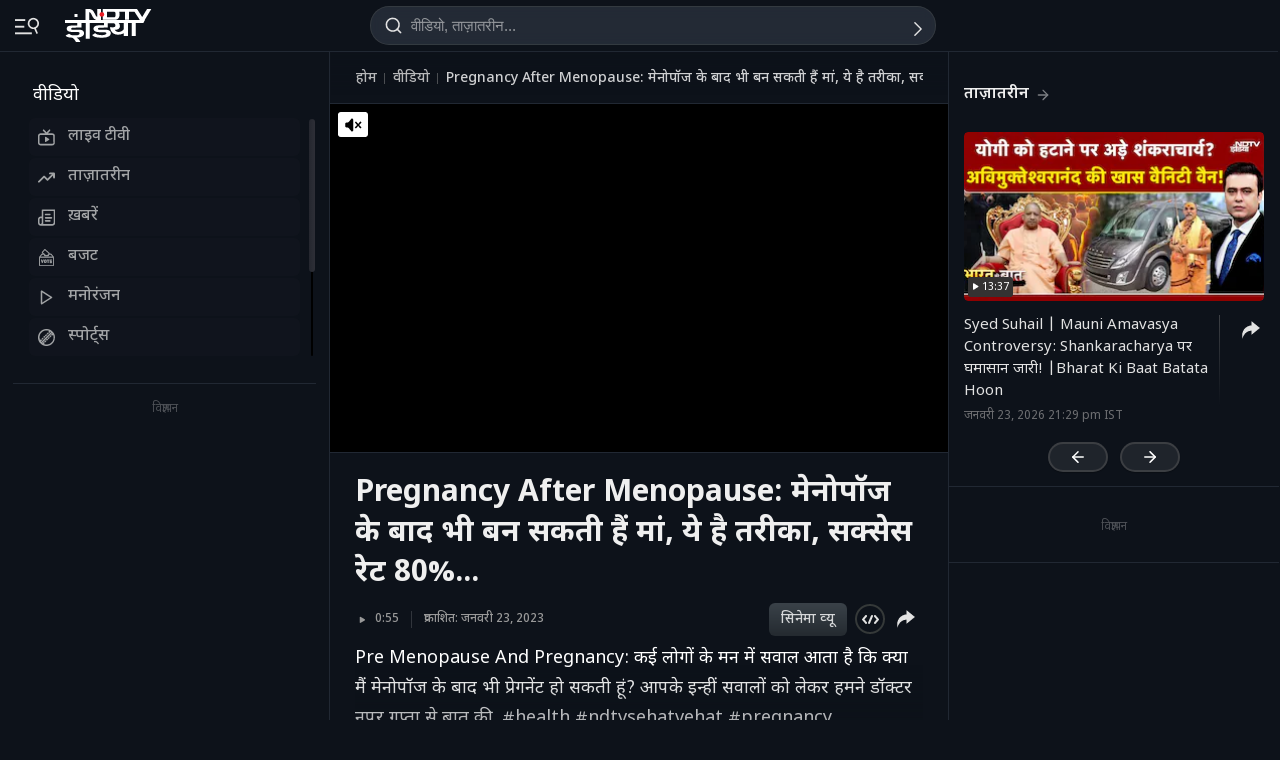

--- FILE ---
content_type: text/html; charset=UTF-8
request_url: https://ndtv.in/videos/is-it-possible-to-get-pregnant-after-menopause-dr-nupur-gupta-well-woman-clinic-explains-675775
body_size: 220172
content:
  
<!doctype html>
<html>

<head>
    <meta name="description" content="Pre Menopause And Pregnancy: कई लोगों के मन में सवाल आता है कि क्या मैं मेनोपॉज के बाद भी प्रेगनेंट हो सकती हूं? आपके इन्हीं सवालों को लेकर हमने डॉक्टर नुपुर गुप्ता से बात की. #health #ndtvsehatvehat #pregnancy #menopause" itemprop="description"/>
<meta name="publish-date" content="Mon, 23 Jan 2023 13:20:10 +0530" itemprop="datePublished"/>
<meta name="created-date" content="Mon, 23 Jan 2023 13:20:10 +0530" itemprop=""/>
<meta name="modified-date" content="Mon, 23 Jan 2023 13:20:10 +0530" itemprop="dateModified"/>
<meta name="url" content="https://ndtv.in/videos/is-it-possible-to-get-pregnant-after-menopause-dr-nupur-gupta-well-woman-clinic-explains-675775" itemprop="url"/>
<meta name="keywords" content="Pregnancy After Menopause,Menopause and Pregnancy,Is It Possible to Get Pregnant After Menopause,natural pregnancy after menopause,signs of pregnancy after menopause,Anita Sharma NDTV,NDTV Sehat Vehat,what are the chances of getting pregnant after menopau" itemprop="keywords"/>
<meta name="thumbnailUrl" content="https://c.ndtvimg.com/2023-01/2lbdievg_dr-nupur-gupta_640x480_23_January_23.jpg" itemprop="thumbnailUrl"/>
<meta name="image" content="https://c.ndtvimg.com/2023-01/2lbdievg_dr-nupur-gupta_640x480_23_January_23.jpg" itemprop="image"/>
<meta name="headline" content="Pregnancy After Menopause: मेनोपॉज के बाद भी बन सकती हैं मां, ये है तरीका, सक्सेस रेट 80%..." itemprop="headline"/>
<meta name="uploadDate" content="Mon, 23 Jan 2023 13:20:10 +0530" itemprop="uploadDate"/>
<meta name="name" content="Pregnancy After Menopause: मेनोपॉज के बाद भी बन सकती हैं मां, ये है तरीका, सक्सेस रेट 80%..." itemprop="name"/>
<meta name="contentUrl" content="https://ndtvod.pc.cdn.bitgravity.com/23372/ndtv/09_jan_2023_pregnancy_after_pre_menopause_85036.mp4" itemprop="contentUrl"/>
<meta name="twitter:card" content="summary_large_image"/>
<meta name="twitter:site" content="@ndtvindia"/>
<meta name="twitter:url" content="https://ndtv.in/videos/is-it-possible-to-get-pregnant-after-menopause-dr-nupur-gupta-well-woman-clinic-explains-675775"/>
<meta name="twitter:description" content="Pre Menopause And Pregnancy: कई लोगों के मन में सवाल आता है कि क्या मैं मेनोपॉज के बाद भी प्रेगनेंट हो सकती हूं? आपके इन्हीं सवालों को लेकर हमने डॉक्टर नुपुर गुप्ता से बात की. #health #ndtvsehatvehat #pregnancy #menopause"/>
<meta name="twitter:image" content="https://c.ndtvimg.com/2023-01/2lbdievg_dr-nupur-gupta_640x480_23_January_23.jpg"/>
<meta name="twitter:player" content="https://www.ndtv.com/video/embed-player/?category=embed&site=classic&id=675775&autostart=0&pWidth=100&pHeight=100&twittercard=1"/>
<meta name="twitter:player:width" content="640"/>
<meta name="twitter:player:height" content="415"/>
<meta property="og:title" content="Video | Pregnancy After Menopause: मेनोपॉज के बाद भी बन सकती हैं मां, ये है तरीका, सक्सेस रेट 80%..."/>
<meta property="og:type" content="video.other"/>
<meta property="og:image" content="https://c.ndtvimg.com/2023-01/2lbdievg_dr-nupur-gupta_640x480_23_January_23.jpg?downsize=600:315"/>
<meta property="og:url" content="https://ndtv.in/videos/is-it-possible-to-get-pregnant-after-menopause-dr-nupur-gupta-well-woman-clinic-explains-675775"/>
<meta property="og:site_name" content="NDTV India"/>
<meta property="og:description" content="Pre Menopause And Pregnancy: कई लोगों के मन में सवाल आता है कि क्या मैं मेनोपॉज के बाद भी प्रेगनेंट हो सकती हूं? आपके इन्हीं सवालों को लेकर हमने डॉक्टर नुपुर गुप्ता से बात की. #health #ndtvsehatvehat #pregnancy #menopause"/>
<meta property="fb:app_id" content="213741912058651"/>
<meta property="video:duration" content="55"/>
<meta property="al:iphone:url" content="ndtv://video//675775"/>
<meta property="al:iphone:app_store_id" content="377869410"/>
<meta property="al:iphone:app_name" content="NDTV"/>
<meta property="al:ipad:url" content="ndtvhd://video//675775"/>
<meta property="al:ipad:app_store_id" content="390847563"/>
<meta property="al:ipad:app_name" content="NDTV HD"/>
    <meta http-equiv="Content-Type" content="text/html; charset=UTF-8" />
    <meta http-equiv="content-language" content="hi" />
    <meta http-equiv="X-UA-Compatible" content="IE=edge" />
    <meta name="viewport" content="width=device-width, initial-scale=1.0, minimum-scale=1.0, maximum-scale=1.0, user-scalable=no">
    <meta name="apple-mobile-web-app-capable" content="yes" />
    <meta name="apple-mobile-web-app-status-bar-style" content="black-translucent">
    <meta name="msapplication-tap-highlight" content="no" />
    <meta name="google-site-verification" content="8X84VFVTTHxICc5moNpcn-eMA8p3YpT2bES0jWQrUNQ" />
    <title>Pregnancy After Menopause: मेनोपॉज के बाद भी बन सकती हैं मां, ये है तरीका, सक्सेस रेट 80%...</title>
            <meta property="taboola-category" content="khabar"/>        <link rel="canonical" href="https://ndtv.in/videos/is-it-possible-to-get-pregnant-after-menopause-dr-nupur-gupta-well-woman-clinic-explains-675775" />
        <link rel="preconnect" crossorigin href="https://i.ndtvimg.com/" />
    <link rel="preconnect" crossorigin href="https://social.ndtv.com/" />
    <link rel="preconnect" crossorigin href="https://cdn.ndtv.com/" />
    <link rel="preconnect" crossorigin href="https://drop.ndtv.com/" />
    <link rel="preconnect" crossorigin href="https://static.social.ndtv.com/" />
    <link rel="preconnect" crossorigin href="https://fonts.googleapis.com/" />
    <link rel="preconnect" crossorigin href="https://fonts.gstatic.com/" />
    <link rel="preconnect" crossorigin href="https://www.google-analytics.com/" />
    <link rel="preconnect" crossorigin href="https://sb.scorecardresearch.com/" />
    <link rel="preconnect" crossorigin href="https://www.googletagservices.com/" />
    <link rel="preconnect" crossorigin href="https://securepubads.g.doubleclick.net/" />
    <link rel="preconnect" crossorigin href="https://partner.googleadservices.com/" />
    <link rel="preconnect" crossorigin href="https://pagead2.googlesyndication.com/" />
    <link rel="preconnect" crossorigin href="https://cdn.taboola.com/" />
    <link rel="preconnect" crossorigin href="https://images.taboola.com/" />
    <link rel="preconnect" crossorigin href="https://cdn.taboola.com" />
    <link rel="preconnect" crossorigin href="https://trc.taboola.com/" />
    <link rel="dns-prefetch" href="//fastlane.rubiconproject.com/">
    <link rel="preload" as="script" href="https://www.google-analytics.com/analytics.js" />
    <link rel=manifest href="https://ndtv.in/manifest.json" />
    <!-- Google font -->
    <link rel="preconnect" href="https://fonts.googleapis.com">
    <link rel="preconnect" href="https://fonts.gstatic.com" crossorigin>
        <link href="https://fonts.googleapis.com/css2?family=Noto+Sans+Devanagari:wght@400;500;600;700;800&amp;family=Poppins:wght@900&amp;display=swap" rel="stylesheet">    
        <script>let ptm = '';
    utm_campaign ='';
        if(window.location.search){            
            var cururl = new URL(window.location.href.replace(/#/g,"?"));            
                utm_campaign = cururl.searchParams.get("utm_campaign");
           }
    </script>
    <script type="text/javascript">
        function setCookie(cname, cvalue, exdays, domain) {
            var d = new Date();
            d.setTime(d.getTime() + (exdays * 24 * 60 * 60 * 1000));
            var domain = "domain=" + domain + ";";
            if (domain == '') {
                domain = '';
            }
            var expires = "expires=" + d.toUTCString() + ";";
            if (exdays == '0') {
                expires = '';
            }
            document.cookie = cname + "=" + cvalue + "; " + expires + domain + " path=/";
        }

        function getCookie(cname) {
            var name = cname + "=";
            var ca = document.cookie.split(';');
            for (var i = 0; i < ca.length; i++) {
                var c = ca[i];
                while (c.charAt(0) == ' ') c = c.substring(1);
                if (c.indexOf(name) == 0) return c.substring(name.length, c.length);
            }
            return "";
        }

        function generateString(length) {
            return 'publisherprovidedids' + Math.floor(Math.pow(10, length - 1) + Math.random() * 9 * Math.pow(10, length - 1)) + 'ndtvids';
        }
    </script>    
    <!--====== ATF CSS ======-->
        <style>.tp_lng.side-nav-trigger {display: none;}.vjl,.vjl-1,.vjl-10,.vjl-11,.vjl-12,.vjl-2,.vjl-2a,.vjl-3,.vjl-4,.vjl-5,.vjl-6,.vjl-7,.vjl-8,.vjl-9,.vjl-auto,.vjl-lg,.vjl-lg-1,.vjl-lg-10,.vjl-lg-11,.vjl-lg-12,.vjl-lg-2,.vjl-lg-2a,.vjl-lg-3,.vjl-lg-4,.vjl-lg-5,.vjl-lg-6,.vjl-lg-7,.vjl-lg-8,.vjl-lg-9,.vjl-lg-auto,.vjl-md,.vjl-md-1,.vjl-md-10,.vjl-md-11,.vjl-md-12,.vjl-md-2,.vjl-md-3,.vjl-md-4,.vjl-md-5,.vjl-md-6,.vjl-md-7,.vjl-md-8,.vjl-md-9,.vjl-md-auto,.vjl-sm,.vjl-sm-1,.vjl-sm-10,.vjl-sm-11,.vjl-sm-12,.vjl-sm-2,.vjl-sm-2a,.vjl-sm-3,.vjl-sm-4,.vjl-sm-5,.vjl-sm-6,.vjl-sm-7,.vjl-sm-8,.vjl-sm-9,.vjl-sm-auto{position:relative;width:100%;padding-right:15px;padding-left:15px}.vjl{-ms-flex-preferred-size:0;flex-basis:0;-ms-flex-positive:1;flex-grow:1;max-width:100%}.vjl-auto{-ms-flex:0 0 auto;flex:0 0 auto;width:auto;max-width:100%}.vjl-1{-ms-flex:0 0 8.333333%;flex:0 0 8.333333%;max-width:8.333333%}.vjl-2{-ms-flex:0 0 16.666667%;flex:0 0 16.666667%;max-width:16.666667%}.vjl-2a{-ms-flex:0 0 20%;flex:0 0 20%;max-width:20%}.vjl-3{-ms-flex:0 0 25%;flex:0 0 25%;max-width:25%}.vjl-4{-ms-flex:0 0 33.333333%;flex:0 0 33.333333%;max-width:33.333333%}.vjl-5{-ms-flex:0 0 41.666667%;flex:0 0 41.666667%;max-width:41.666667%}.vjl-6{-ms-flex:0 0 50%;flex:0 0 50%;max-width:50%}.vjl-7{-ms-flex:0 0 58.333333%;flex:0 0 58.333333%;max-width:58.333333%}.vjl-8{-ms-flex:0 0 66.666667%;flex:0 0 66.666667%;max-width:66.666667%}.vjl-9{-ms-flex:0 0 75%;flex:0 0 75%;max-width:75%}.vjl-10{-ms-flex:0 0 83.333333%;flex:0 0 83.333333%;max-width:83.333333%}.vjl-11{-ms-flex:0 0 91.666667%;flex:0 0 91.666667%;max-width:91.666667%}.vjl-12{-ms-flex:0 0 100%;flex:0 0 100%;max-width:100%}.order-first{-ms-flex-order:-1;order:-1}.order-last{-ms-flex-order:13;order:13}.order-0{-ms-flex-order:0;order:0}.order-1{-ms-flex-order:1;order:1}.order-2{-ms-flex-order:2;order:2}.order-3{-ms-flex-order:3;order:3}.order-4{-ms-flex-order:4;order:4}@media (min-width:576px){.vjl-sm{-ms-flex-preferred-size:0;flex-basis:0;-ms-flex-positive:1;flex-grow:1;max-width:100%}.vjl-sm-auto{-ms-flex:0 0 auto;flex:0 0 auto;width:auto;max-width:100%}.vjl-sm-1{-ms-flex:0 0 8.333333%;flex:0 0 8.333333%;max-width:8.333333%}.vjl-sm-2{-ms-flex:0 0 16.666667%;flex:0 0 16.666667%;max-width:16.666667%}.vjl-sm-2a{-ms-flex:0 0 20%;flex:0 0 20%;max-width:20%}.vjl-sm-3{-ms-flex:0 0 25%;flex:0 0 25%;max-width:25%}.vjl-sm-4{-ms-flex:0 0 33.333333%;flex:0 0 33.333333%;max-width:33.333333%}.vjl-sm-5{-ms-flex:0 0 41.666667%;flex:0 0 41.666667%;max-width:41.666667%}.vjl-sm-6{-ms-flex:0 0 50%;flex:0 0 50%;max-width:50%}.vjl-sm-7{-ms-flex:0 0 58.333333%;flex:0 0 58.333333%;max-width:58.333333%}.vjl-sm-8{-ms-flex:0 0 66.666667%;flex:0 0 66.666667%;max-width:66.666667%}.vjl-sm-9{-ms-flex:0 0 75%;flex:0 0 75%;max-width:75%}.vjl-sm-10{-ms-flex:0 0 83.333333%;flex:0 0 83.333333%;max-width:83.333333%}.vjl-sm-11{-ms-flex:0 0 91.666667%;flex:0 0 91.666667%;max-width:91.666667%}.vjl-sm-12{-ms-flex:0 0 100%;flex:0 0 100%;max-width:100%}}@media (min-width:768px){.vjl-md{-ms-flex-preferred-size:0;flex-basis:0;-ms-flex-positive:1;flex-grow:1;max-width:100%}.vjl-md-auto{-ms-flex:0 0 auto;flex:0 0 auto;width:auto;max-width:100%}.vjl-md-1{-ms-flex:0 0 8.333333%;flex:0 0 8.333333%;max-width:8.333333%}.vjl-md-2{-ms-flex:0 0 16.666667%;flex:0 0 16.666667%;max-width:16.666667%}.vjl-md-3{-ms-flex:0 0 25%;flex:0 0 25%;max-width:25%}.vjl-md-4{-ms-flex:0 0 33.333333%;flex:0 0 33.333333%;max-width:33.333333%}.vjl-md-5{-ms-flex:0 0 41.666667%;flex:0 0 41.666667%;max-width:41.666667%}.vjl-md-6{-ms-flex:0 0 50%;flex:0 0 50%;max-width:50%}.vjl-md-7{-ms-flex:0 0 58.333333%;flex:0 0 58.333333%;max-width:58.333333%}.vjl-md-8{-ms-flex:0 0 66.666667%;flex:0 0 66.666667%;max-width:66.666667%}.vjl-md-9{-ms-flex:0 0 75%;flex:0 0 75%;max-width:75%}.vjl-md-10{-ms-flex:0 0 83.333333%;flex:0 0 83.333333%;max-width:83.333333%}.vjl-md-11{-ms-flex:0 0 91.666667%;flex:0 0 91.666667%;max-width:91.666667%}.vjl-md-12{-ms-flex:0 0 100%;flex:0 0 100%;max-width:100%}}@media (min-width:992px){.vjl-lg{-ms-flex-preferred-size:0;flex-basis:0;-ms-flex-positive:1;flex-grow:1;max-width:100%}.vjl-lg-auto{-ms-flex:0 0 auto;flex:0 0 auto;width:auto;max-width:100%}.vjl-lg-1{-ms-flex:0 0 8.333333%;flex:0 0 8.333333%;max-width:8.333333%}.vjl-lg-2{-ms-flex:0 0 16.666667%;flex:0 0 16.666667%;max-width:16.666667%}.vjl-lg-2a{-ms-flex:0 0 20%;flex:0 0 20%;max-width:20%}.vjl-lg-3{-ms-flex:0 0 25%;flex:0 0 25%;max-width:25%}.vjl-lg-4{-ms-flex:0 0 33.333333%;flex:0 0 33.333333%;max-width:33.333333%}.vjl-lg-5{-ms-flex:0 0 41.666667%;flex:0 0 41.666667%;max-width:41.666667%}.vjl-lg-6{-ms-flex:0 0 50%;flex:0 0 50%;max-width:50%}.vjl-lg-7{-ms-flex:0 0 58.333333%;flex:0 0 58.333333%;max-width:58.333333%}.vjl-lg-8{-ms-flex:0 0 66.666667%;flex:0 0 66.666667%;max-width:66.666667%}.vjl-lg-9{-ms-flex:0 0 75%;flex:0 0 75%;max-width:75%}.vjl-lg-10{-ms-flex:0 0 83.333333%;flex:0 0 83.333333%;max-width:83.333333%}.vjl-lg-11{-ms-flex:0 0 91.666667%;flex:0 0 91.666667%;max-width:91.666667%}.vjl-lg-12{-ms-flex:0 0 100%;flex:0 0 100%;max-width:100%}}@media (min-width:1200px){.vjl-xl{-ms-flex-preferred-size:0;flex-basis:0;-ms-flex-positive:1;flex-grow:1;max-width:100%}.vjl-xl-auto{-ms-flex:0 0 auto;flex:0 0 auto;width:auto;max-width:100%}.vjl-xl-1{-ms-flex:0 0 8.333333%;flex:0 0 8.333333%;max-width:8.333333%}.vjl-xl-2{-ms-flex:0 0 16.666667%;flex:0 0 16.666667%;max-width:16.666667%}.vjl-xl-2a{-ms-flex:0 0 20%;flex:0 0 20%;max-width:20%}.vjl-xl-3{-ms-flex:0 0 25%;flex:0 0 25%;max-width:25%}.vjl-xl-4{-ms-flex:0 0 33.333333%;flex:0 0 33.333333%;max-width:33.333333%}.vjl-xl-5{-ms-flex:0 0 41.666667%;flex:0 0 41.666667%;max-width:41.666667%}.vjl-xl-6{-ms-flex:0 0 50%;flex:0 0 50%;max-width:50%}.vjl-xl-7{-ms-flex:0 0 58.333333%;flex:0 0 58.333333%;max-width:58.333333%}.vjl-xl-8{-ms-flex:0 0 66.666667%;flex:0 0 66.666667%;max-width:66.666667%}.vjl-xl-9{-ms-flex:0 0 75%;flex:0 0 75%;max-width:75%}.vjl-xl-10{-ms-flex:0 0 83.333333%;flex:0 0 83.333333%;max-width:83.333333%}.vjl-xl-11{-ms-flex:0 0 91.666667%;flex:0 0 91.666667%;max-width:91.666667%}.vjl-xl-12{-ms-flex:0 0 100%;flex:0 0 100%;max-width:100%}}html{font-family:sans-serif;line-height:1.6;-webkit-text-size-adjust:100%;-ms-text-size-adjust:100%;-ms-overflow-style:scrollbar;-webkit-tap-highlight-color:transparent;scroll-behavior:smooth}@-ms-viewport{width:device-width}article,aside,dialog,figcaption,figure,footer,header,hgroup,main,nav,section{display:block}body,html{height:100%}body{background-color:var(--vj-cl-dr1);color:var(--vj-cl-lg1);display:inline-block;float:left;font-family:var(--ff-two);font-size:1rem;font-weight:400;line-height:1.7;margin:0;overflow-x:hidden;overflow-y:scroll;text-align:left;width:100%}[tabindex="-1"]:focus{outline:0}hr{box-sizing:content-box;height:0;overflow:visible}p{margin-top:0;margin-bottom:16px}dl,ol,ul{list-style:none;margin:0;padding:0}ol ol,ol ul,ul ol,ul ul{margin-bottom:0}blockquote{margin:0 0 1rem}b,strong{font-weight:700}small{font-size:80%}*,a,button,input,select,textarea{-webkit-tap-highlight-color:transparent}a{color:var(--vj-cl-rg5)}a:focus,a:hover{color:var(--vj-cl-lg);text-decoration:none}[role=button],a,button,input[type=button],input[type=reset],input[type=submit]{cursor:pointer}.btn,.form-control,a,button{text-decoration:none}code,kbd,pre,samp{font-family:monospace,monospace;font-size:1em}pre{margin-top:0;margin-bottom:1rem;overflow:auto;-ms-overflow-style:scrollbar}figure{margin:0 0 1rem}img{max-width:100%;vertical-align:middle;border-style:none}svg:not(:root){overflow:hidden}::-webkit-file-upload-button{font:inherit;-webkit-appearance:button}h1,h2,h3,h4,h5,h6{display:inline-block;float:left;color:var(--vj-cl-lg);font-weight:600;line-height:1.4;margin-bottom:16px;margin-top:0;width:100%}h1{font-size:2.5rem}h2{font-size:24px;line-height:32px;font-weight:700}h3{font-size:18px;font-weight:700;line-height:23px}h4{font-size:1.5rem}h5{font-size:1.25rem}h6{font-size:1rem}.clear:after,.clear:before{content:'';clear:both;display:block}.srh_inp:focus{outline:0;border-color:var(--vj-cl-m);box-shadow:0 17px 25px -19px rgba(0,0,0,.7)}.h-100{height:100%}.vjl-row{display:-webkit-box;display:-ms-flexbox;display:flex;-ms-flex-wrap:wrap;flex-wrap:wrap;margin-right:-15px;margin-left:-15px}.vjl-row-hf{margin-right:-6px;margin-left:-6px}.vjl-row-hf .vjl-md-1,.vjl-row-hf .vjl-md-10,.vjl-row-hf .vjl-md-11,.vjl-row-hf .vjl-md-12,.vjl-row-hf .vjl-md-2,.vjl-row-hf .vjl-md-2a,.vjl-row-hf .vjl-md-3,.vjl-row-hf .vjl-md-300,.vjl-row-hf .vjl-md-4,.vjl-row-hf .vjl-md-5,.vjl-row-hf .vjl-md-6,.vjl-row-hf .vjl-md-7,.vjl-row-hf .vjl-md-8,.vjl-row-hf .vjl-md-9,.vjl-row-hf .vjl-md-r300{padding-right:6px;padding-left:6px}.vjl-cntr{width:100%;max-width:1320px;padding-right:15px;padding-left:15px;margin-right:auto;margin-left:auto}.vjl-cntr_full{width:100%;padding-right:15px;padding-left:15px;margin-right:auto;margin-left:auto}.vjl-md-2a,.vjl-md-5a,.vjl-md-7a{position:relative;width:100%;padding-right:15px;padding-left:15px}.vjl-md-300{position:relative;width:100%;padding-right:15px;padding-left:15px}.vjl-md-r300{position:relative;width:100%;padding-right:15px;padding-left:15px}@media (min-width:768px){.vjl-md-2a{-ms-flex:0 0 20%;flex:0 0 20%;max-width:20%}.vjl-md-7a{-ms-flex:0 0 61.333333%;flex:0 0 61.333333%;max-width:61.333333%}.vjl-md-5a{-ms-flex:0 0 38.666667%;flex:0 0 38.666667%;max-width:38.666667%}.vjl-md-300{-ms-flex:0 0 calc(100% - 330px);flex:0 0 calc(100% - 330px);max-width:calc(100% - 330px)}.vjl-md-r300{-ms-flex:0 0 330px;flex:0 0 330px;max-width:330px}}.vjl_ord-1{-webkit-box-ordinal-group:1;-ms-flex-order:1;order:1}.vjl_ord-2{-webkit-box-ordinal-group:2;-ms-flex-order:2;order:2}.vjl_ord-3{-webkit-box-ordinal-group:3;-ms-flex-order:3;order:3}::placeholder{color:var(--vj-cl-lg1);opacity:1}:-ms-input-placeholder{color:var(--vj-cl-lg1)}::-ms-input-placeholder{color:var(--vj-cl-lg1)}@media (max-width:420px){body{padding-top:0}body.non_sub-nav{padding-top:51px}}:root{--vj-cl-mD:#232323;--vj-cl-m:#9f231f;--vj-cl-mtx:#e07071;--vj-cl-nv:#FFEB3B;--vj-cl-ot1:#f5e140;--vj-cl-ot2:#2f2f2f;--vj-cl-ot3:#f7cc00;--vj-cl-ic1:rgba(255, 255, 255, 0.35);--vj-cl-ic2:rgba(255, 255, 255, 0.8);--vj-cl-lg:#fff;--vj-cl-lg1:#e2e2e2;--vj-cl-lg2:#efefef;--vj-cl-lg3:#d4d4d4;--vj-cl-lg4:#363636;--vj-cl-lg5:#333;--vj-cl-lg6:#272727;--vj-cl-dr:#141617;--vj-cl-dr1:#0d121a;--vj-cl-dr2:#2d3136;--vj-cl-dr3:#a9a9a9;--vj-cl-dr4:#c1c1c1;--vj-cl-dr5:#a3a9a9;--vj-cl-dr6:#777;--vj-cl-dr7:#999999;--vj-cl-dr8:#343a40;--vj-cl-gr:#212833;--vj-cl-gr1:#4b515a;--vj-cl-rg1:#353939;--vj-cl-rg2:rgba(29, 29, 29, 0.97);--vj-cl-rg3:rgba(232, 232, 232, 0.17);--vj-cl-rg4:rgba(255, 255, 255, 0.7);--vj-cl-rg5:rgba(255, 255, 255, 0.8);--vj-cl-rg6:rgba(33, 33, 33, 0.27);--vj-cl-rg7:rgba(12, 12, 12, 0.9);--vj-cl-rg8:rgba(255, 255, 255, 0.47);--vj-cl-rg9:rgba(51, 51, 51, 0.07);--vj-cl-rg10:rgba(186, 204, 255, 0.47);--vj-cl-rg11:rgba(0, 0, 0, 0.47);--ff-one:'Inter',sans-serif;--ff-two:'Inter',sans-serif;--ff-three:'Noto Sans Devanagari',sans-serif}body.spt-home{background-color:var(--vj-cl-lg1)}.spt-home .header{background-color:var(--vj-cl-lg1)}*,::after,::before{box-sizing:border-box}::-moz-selection{background:var(--vj-cl-dr1);color:#333}::selection{background:var(--vj-cl-lg);color:#333}.body-lit{background-color:var(--vj-cl-lg6)}.vj-cnt{display:inline-block;float:left;width:100%}.spcr-tp_hm{display:inline-block;float:left;height:40px;width:100%}.section{display:inline-block;float:left;padding:0 0 20px;position:relative;width:100%}.section_one{background-color:var(--vj-cl-lg);display:inline-block;padding:40px 0 30px;position:relative;width:100%}.section_two{display:inline-block;padding:0 0 20px;position:relative;width:100%}.section_bg1{background-color:#e7f2f7}.day_night .section_bg1{background:#272e36}@media (prefers-color-scheme:dark){.section_bg1{background:#272e36}.day_night .section_bg1{background:#e7f2f7}}.section_bg4{background-color:var(--vj-cl-lg1)}.section_bg2{background-color:#498677;padding:40px 0 50px;z-index:4}.section_bg3{background-color:#1f294e;padding:60px 0;z-index:4}.vj_icn{display:inline-block;width:1em;height:1em;stroke-width:0;stroke:currentColor;fill:currentColor}.ss .vj_icn{color:var(--vj-cl-dr2);font-size:15px;height:34px}.ss .comment .vj_icn{font-size:22px}.ss .printer .vj_icn{font-size:20px}.ss .mailbox .vj_icn{font-size:20px}.vj_mix{display:inline-block;font-size:0;margin:0 auto;line-height:1;position:relative;vertical-align:middle}.vj_mix .vj_icn:nth-child(n+2){left:0;position:absolute;top:0}.btn_bm .vj_icn{font-size:28px;margin:0 6px 3px 0;vertical-align:middle}.btn_bm .vj_icn.vj_arrow-down{font-size:12px;margin:0 0 0 6px}.header{background:#2f2f2f;position:relative}.t-md{padding:3px 0}.hdr-lhs-col{margin:0 8px 0 0;width:180px;min-height:1px}.vj_icn.vj_logo-ndtv{color:var(--vj-cl-dr);font-size:106px;float:left;height:auto}.ndtv-logo{display:inline-block;float:left;padding:13px 4px 0 0;position:relative;z-index:6}.Mb-Nav .ndtv-logo.ndtv-logo-rgnl,.ndtv-logo.ndtv-logo-rgnl{padding-top:8px}.Mb-Nav .ndtv-logo-rgnl .vj_icn.vj_logo-ndtv,.ndtv-logo-rgnl .vj_icn.vj_logo-ndtv{font-size:unset;height:34px;width:auto}.Mb-Nav .sid-nav-icn_wrp{padding-right:15px}.Mb-Nav .vj_icn.vj_logo-ndtv{font-size:86px}.Mb-Nav .ndtv-logo{padding-top:17px}.t-icn-nv{cursor:pointer;background-repeat:no-repeat;background-position:center;text-align:center;background-size:19px;float:right;height:51px;position:relative;width:42px}.t-md .t-icn-nv{height:71px}.t-icn-nv .vj_icn{color:var(--vj-cl-lg1);font-size:21px;display:inline-block;margin-top:15px}.t-icn-nv:hover .vj_icn{color:var(--vj-cl-lg)}.t-icn-nv img{padding-top:16px;width:19px}.t-icn-sr img{padding-top:15px}.ad-dx_wrp{display:flex;float:left;width:100%;text-align:center}.ad-dx_ft .ad-dx_wrp{border-bottom:1px solid var(--vj-cl-lg1);padding:0 0 15px;margin:0 0 15px}.ad-dx_img{background:var(--vj-cl-rg1);min-height:95px;min-width:728px;display:inline-block;margin:0 auto;padding:6px 6px}.ad-dx_txt{color:var(--vj-cl-dr7);font-size:10px;line-height:10px;margin-bottom:1px}.sid-nav-icn_wrp{border-radius:4px;margin:0 0 0 -10px;color:var(--vj-cl-lg1);display:inline-block;float:left;position:relative;padding:14px 26px 13px 10px}.sid-nav-icn_wrp:focus-visible{outline:0}.t-icn-sr{background:#f80166;border-radius:30px;box-shadow:1px -1px 1px rgb(203 60 60 / 93%);border-bottom:1px solid rgb(255 244 160);width:calc(100% - 204px);max-width:220px;height:33px;margin:16px 0 0;text-align:left}.t-icn-sr.t-icn-nv .vj_icn{font-size:18px;float:left;margin:7px 8px 0 9px}.t-sr-txt{display:-webkit-box;color:rgb(253 252 255);float:left;font-size:14px;padding:8px 0 0 0;white-space:nowrap;position:relative;-webkit-line-clamp:1;-webkit-box-orient:vertical;overflow:hidden;text-overflow:ellipsis;width:calc(100% - 42px)}.DwnLdApp1_wr{display:none;width:100%;float:left;margin:5px 0 10px;padding:0 20px 0}.DwnLdApp1_cnt{display:flex;align-items:center;justify-content:space-between;float:left;width:100%}.DwnLdApp1_icn1{float:left;width:14px;height:16px;margin:-3px 9px 0 0}.DwnLdApp1_icn2{float:left;width:14px;height:16px;margin:-5px 9px 0 0}.DwnLdApp1_andr-ttl1{font-size:11px;line-height:11px}.DwnLdApp1_andr-ttl2{font-size:12px;font-weight:700;line-height:13px}.DwnLdApp1_ttl{font-size:13px;font-weight:700;width:140px;line-height:17px}.DwnLdApp1_andr{display:flex;width:148px;border:1px solid #fff;border-radius:30px;padding:6px 0 6px;align-items:center;justify-content:center;margin-left:10px}.DwnLdApp1_andr:hover{background-color:var(--vj-cl-bg)}.DwnLdApp1_btns{display:flex}.DwnLdApp1_icn1 svg path,.DwnLdApp1_icn2 svg path{fill:#fff}.DwnLdApp2_wr{display:inline-block;width:100%;float:left;margin-bottom:10px;padding:0 20px 0}.DwnLdApp2_cnt{float:left;width:100%;display:flex;align-items:center;justify-content:space-between}.DwnLdApp2_icn1{float:right;width:9px;height:10px;margin:-13px 0 0 8px}.DwnLdApp2_andr-cnt{display:inline-block;float:left}.DwnLdApp2_icn2{float:left;width:14px;height:16px;margin:-3px 9px 0 0}.DwnLdApp2_andr-ttl1{font-size:11px;line-height:11px}.DwnLdApp2_andr-ttl2{font-size:13px;line-height:13px;font-weight:500}.DwnLdApp2_ttl{font-size:13px;font-weight:600;line-height:17px}.DwnLdApp2_andr{display:flex;width:138px;border:1px solid #545454;border-radius:30px;padding:10px 0;align-items:center;justify-content:center;margin-left:10px}.DwnLdApp2_andr:hover{background-color:#262729}.DwnLdApp2_btns{display:flex}.DwnLdApp3_btns{display:flex;float:right;margin:9px 5px 0 0}.DwnLdApp3_andr{display:flex;width:auto;border:1px solid #fff;border-radius:30px;padding:8px 10px 6px;align-items:center;justify-content:center;margin-left:10px;color:#fff}.DwnLdApp3_andr:focus,.DwnLdApp3_andr:hover{background-color:#262729;border:1px solid #444549;color:#fff}.DwnLdApp3_ttl{display:flex;font-size:12px;font-weight:500;line-height:17px}.DwnLdApp3_andr-cnt{display:flex;float:left;align-items:center}.DwnLdApp3_icn1{display:flex;float:left;width:8px;height:16px;margin:-1px 0 0 7px}.DwnLdApp2_icn1 svg path,.DwnLdApp3_icn1 svg path{fill:#fff}@media(min-width:1200px){.DwnLdApp2_wr,.DwnLdApp3_andr{display:none}.DwnLdApp1_wr{display:inline-block}}body.js-npop-frm{overflow:hidden}.npop_wrp{left:50%;opacity:0;position:fixed;pointer-events:none;top:0;max-width:490px;width:100%;z-index:9999999;-webkit-transform:translateX(-50%) translateY(-120%);-moz-transform:translateX(-50%) translateY(-120%);-ms-transform:translateX(-50%) translateY(-120%);-o-transform:translateX(-50%) translateY(-120%);transform:translateX(-50%) translateY(-120%);-webkit-transition:all .4s cubic-bezier(.3,0,0,1.3);-moz-transition:all .4s cubic-bezier(.3,0,0,1.3);-ms-transition:all .4s cubic-bezier(.3,0,0,1.3);-o-transition:all .4s cubic-bezier(.3,0,0,1.3);transition:all .4s cubic-bezier(.3,0,0,1.3)}.js-npop-btn .npop_wrp,.js-npop-frm .npop_wrp{opacity:1;pointer-events:auto;-webkit-transform:translateX(-50%) translateY(0);-moz-transform:translateX(-50%) translateY(0);-ms-transform:translateX(-50%) translateY(0);-o-transform:translateX(-50%) translateY(0);transform:translateX(-50%) translateY(0)}.npop_con{background:var(--vj-cl-lg);border:1px solid rgba(0,0,0,.6);border-top:0 none;border-radius:0 0 12px 12px;padding:4px 4px 18px}.npop_bt-wr{display:inline-block;margin:0 auto;text-align:center;width:100%}.npop_ttl{color:var(--vj-cl-dr1);font-size:17px;font-weight:700;line-height:25px;margin-bottom:4px;padding:0 20px}.npop_ttl-spn{display:inline-block}.npop_txt{color:var(--vj-cl-dr6);font-size:14px;font-weight:500;line-height:21px;margin-bottom:12px}.npop_bt-wr .btn{font-family:var(--ff-two);font-size:14px;float:none}.js-npop-btn .npop_btn{display:inline-block}.npop_fr{display:none}.js-npop-frm .npop_fr{display:inline-block}.noti_img{display:inline-block;margin-bottom:13px;background:var(--vj-cl-m);border-radius:4px;padding:8px 0;text-align:center;width:100%}.noti_img_icn{font-size:80px;height:auto}.npop-btn{background-color:var(--vj-cl-m);border-radius:44px;border:2px solid var(--vj-cl-m);color:#fff;display:inline-block;font-family:var(--ff-two);font-size:14px;font-weight:500;line-height:22.5px;margin:0 2px;padding:5px 15px;pointer-events:auto;text-align:center;min-width:108px}.npop-btn:focus,.npop-btn:hover{color:#fff}.npop-btn_br{background-color:rgba(255,255,255,0);border:2px solid rgba(204,204,204,.17);color:var(--vj-cl-dr3)}.npop-btn_br:focus,.npop-btn_br:hover{color:var(--vj-cl-dr3)}@media (max-width:768px){.npop_ttl-spn{display:block}}.day_night-wrp{display:inline-block;float:right;position:relative;padding:19px 0 19px 2px}.day_night-lnk{background:#ffcb00;border-radius:24px;box-shadow:0 2px 3px rgb(255 255 255);display:inline-block;float:left;position:relative;cursor:pointer;padding:4px 6px 4px 6px}.day_night-icn{cursor:pointer;display:inline-block;float:right;margin:2px 0;pointer-events:none}.fts_drp-nav-lnk .day_night-icn{margin:4px 0 0}.day_night-icn input{display:none}.day_night-icn input+div{border-radius:50%;width:21px;height:21px;position:relative;box-shadow:inset 7px -7px 0 0 rgb(56 31 31 / 83%);-webkit-transform:scale(.7) rotate(-2deg);transform:scale(.7) rotate(-2deg);transition:box-shadow .5s ease 0s,-webkit-transform .4s ease .1s;transition:box-shadow .5s ease 0s,transform .4s ease .1s;transition:box-shadow .5s ease 0s,transform .4s ease .1s,-webkit-transform .4s ease .1s}.fts_drp-nav-li .day_night-icn input+div{box-shadow:inset 7px -7px 0 0 #000}.day_night-icn input+div:before{content:'';width:inherit;height:inherit;border-radius:inherit;position:absolute;left:0;top:0;transition:background .3s ease}.day_night-icn input+div:after{content:'';width:8px;height:8px;border-radius:50%;margin:-4px 0 0 -4px;position:absolute;top:50%;left:50%;box-shadow:0 -18px 0 #ffec85,0 18px 0 #ffec85,18px 0 0 #ffec85,-18px 0 0 #ffec85,13px 13px 0 #ffec85,-13px 13px 0 #ffec85,13px -13px 0 #ffec85,-13px -13px 0 #ffec85;-webkit-transform:scale(0);transform:scale(0);transition:all .3s ease}.fts_drp-drk .fts_drp-nav-lnk:after{content:"Dark Theme";padding:0 0 0 10px;position:absolute;left:0;top:3px}.day_night .day_night-icn input+div{box-shadow:inset 32px -32px 0 0 #fff;-webkit-transform:scale(.5) rotate(0);transform:scale(.3) rotate(0);transition:box-shadow .2s ease 0s,-webkit-transform .3s ease .1s;transition:transform .3s ease .1s,box-shadow .2s ease 0s;transition:transform .3s ease .1s,box-shadow .2s ease 0s,-webkit-transform .3s ease .1s}.day_night .day_night-icn input+div:before{background:#ffec85;transition:background .3s ease .1s}.day_night .day_night-icn input+div:after{-webkit-transform:scale(1.5);transform:scale(1.5);transition:-webkit-transform .5s ease .15s;transition:transform .5s ease .15s;transition:transform .5s ease .15s,-webkit-transform .5s ease .15s}.day_night .fts_drp-drk .fts_drp-nav-lnk:after{content:"Light Theme"}@media (prefers-color-scheme:dark){.day_night-icn input+div{box-shadow:inset 32px -32px 0 0 #fff;-webkit-transform:scale(.5) rotate(0);transform:scale(.3) rotate(0);transition:box-shadow .2s ease 0s,-webkit-transform .3s ease .1s;transition:transform .3s ease .1s,box-shadow .2s ease 0s;transition:transform .3s ease .1s,box-shadow .2s ease 0s,-webkit-transform .3s ease .1s}.day_night-icn input+div:before{background:#ffec85;transition:background .3s ease .1s}.day_night-icn input+div:after{-webkit-transform:scale(1.5);transform:scale(1.5);transition:-webkit-transform .5s ease .15s;transition:transform .5s ease .15s;transition:transform .5s ease .15s,-webkit-transform .5s ease .15s}.fts_drp-drk .fts_drp-nav-lnk:after{content:"Light Theme"}.day_night .day_night-icn input+div{box-shadow:inset 7px -7px 0 0 #fff;-webkit-transform:scale(1) rotate(-2deg);transform:scale(.7) rotate(-2deg)}.day_night .day_night-icn input+div:before{background:0 0}.day_night .day_night-icn input+div:after{-webkit-transform:scale(0);transform:scale(0)}.day_night .fts_drp-drk .fts_drp-nav-lnk:after{content:"Dark Theme"}}.brw-nav{display:inline-block;float:left;position:relative;cursor:pointer;z-index:9}.brw-nav .vj_icn{font-size:24px;display:inline-block;float:right;margin-top:0}.brw-nav_wrp{background:var(--vj-cl-dr);border-radius:8px;border:1px solid #545454;box-shadow:0 1px 7px rgb(0 0 0 / 21%);margin:11px 0 11px 12px;color:var(--vj-cl-lg1);display:inline-block;float:left;font-family:var(--ff-two);font-size:14px;font-weight:500;line-height:20px;position:relative;padding:12px 12px 13px;text-transform:capitalize}.set_drp-nav{position:absolute;box-shadow:0 36px 18px -18px rgba(0,0,0,.28);top:42px;left:50%;right:auto;z-index:1000;font-size:14px;text-align:left;width:190px;min-height:53px;background-clip:padding-box;-webkit-transition:all .2s ease;opacity:0;-webkit-transform-origin:top left;-webkit-transform:scale(0) translateX(-50%)}.set_drp:hover .set_drp-nav{opacity:1;-webkit-transform-origin:top left;-webkit-transform:scale(1,1) translateX(-50%)}.set_drp-nav-ul{background-color:var(--vj-cl-lg1);border:1px solid var(--vj-cl-rg1);box-shadow:0 1px 6px var(--vj-cl-rg1);border-radius:6px;list-style:none;margin:0;padding:0;position:relative;float:left;width:100%}.set_drp-nav-ul:after{border-top:none;border-right:8px solid transparent;border-left:8px solid transparent;border-bottom:8px solid var(--vj-cl-lg1);top:-11px;content:"";height:12px;left:50%;margin-left:-4px;position:absolute;width:8px;z-index:9}:root{--vj-cl-LgBt1:#932020;--vj-cl-LgBt2:#932020;--vj-cl-LgBt3:#ffffff}.log_btn{background:var(--vj-cl-LgBt1);border:2px solid var(--vj-cl-LgBt2);box-sizing:border-box;color:var(--vj-cl-LgBt3);display:flex;float:right;border-radius:4px;font-size:13px;font-family:var(--ff-one);font-weight:600;line-height:21px;margin:9px 0 9px 8px;padding:7px 6px;position:relative;cursor:pointer;height:33px;text-transform:capitalize;align-items:center}.log_btn:hover{opacity:.7}.log_btn-act{border:2px solid #c86829;border-radius:32px;color:#fff;opacity:1}.log_btn .vj_icn{font-size:17px;margin-right:0}.log_btn-tx{display:flex;margin-left:4px}.log_btn-act .log_btn-tx{display:none}.log_btn-act .log_btn-dt{background:#f27e31;border-radius:12px;display:flex;width:8px;height:8px;position:absolute;bottom:2px;right:-2px}.mRgt_wr .log_btn{margin-top:0}.m-nv_clr1 .log_btn{background:#1f5894b0;border:2px solid #3f658cba}.m-nv_clr1 .log_btn.log_btn-act{border:2px solid #c89d29}@media (min-width:1200px){.log_btn .vj_icn{font-size:17px}}@media (max-width:1199px){.log_btn{background:var(--vj-cl-LgBt1);border-radius:32px;margin:9px 0 0 4px;width:33px}.log_btn-tx{display:none}.log_btn-act .log_btn-dt{bottom:2px;right:-2px}}@media (max-width:1200px){.hdr-nn{display:none}}.t-br{position:relative}.t-nv_ul{display:inline-block;margin:0;padding:0;font-size:0;float:left}.t-nv_li{display:inline-block}.t-nv_act,.t-nv_lnk{border-bottom:3px solid rgba(254,248,94,0);border-radius:3px;color:rgb(255 255 255 / 31%);display:inline-block;font-family:var(--ff-two);font-size:11px;font-weight:400;line-height:18px;text-transform:capitalize;margin:2px 4px 0;padding:8px 6px;position:relative}.t-nv_lnk:before{content:"";position:absolute;bottom:2px;left:0;right:0;width:0;height:2px;opacity:0;margin:auto;background:rgb(255 255 255 / 31%);transition:all .3s ease-in-out}.t-nv_act:before,.t-nv_lnk:focus:before,.t-nv_lnk:hover:before{width:100%;opacity:1}.t-nv_act:hover,.t-nv_lnk:hover{color:rgba(255,255,255,.8)}.t-nv_lbl{background-color:rgb(226 11 11);border-radius:2px;color:#fff;display:inline-block;font-size:8px;font-weight:800;line-height:10px;min-height:10px;padding:0 3px;position:absolute;top:0;right:0;text-transform:uppercase;text-shadow:0 0 1px rgb(0 0 0 / 17%)}.tf-scl{float:right;margin:4px 0 0 12px}.t-nv_li:first-child .t-nv_lnk{margin-left:0}.t-nv_ul:hover .t-nv_li:not(:hover){opacity:.67}.t-nv_ul .t-nv_li{opacity:1}.t-nv_ul .t-nv_li .t-nv_li:hover{opacity:1}.t-brd{display:inline-block;float:left;width:100%}.brd-nv{display:inline-block;float:left;width:100%}.brd-nv .brd-nv_li.brd-nv_act>*{opacity:.6}.brd-nv_ol{color:var(--vj-cl-dr5);display:inline-block;float:left;line-height:17px;padding:16px 0;box-sizing:border-box;width:inherit;white-space:nowrap;text-overflow:ellipsis;overflow:hidden}.brd-nv .brd-nv_li{font-size:12px;font-family:var(--ff-one);font-weight:400;position:relative}.brd-nv .brd-nv_li>*{color:var(--vj-cl-dr5);opacity:.8;text-transform:capitalize}.brd-nv .brd-nv_li::after{display:inline-block;content:"/";margin:0 1px 0 4px;width:6px;opacity:.2}.brd-nv .brd-nv_li:last-of-type::after{display:none}:root{--vj-cl-ad:linear-gradient(145deg,#3f3f40,#191919);--vj-cl-ad1:#434343;--vj-cl-ad2:#616161}:root .day_night{--vj-cl-ad:#232222;--vj-cl-ad1:#000000;--vj-cl-ad2:#6d6d6d}@media (prefers-color-scheme:dark){:root{--vj-cl-ad:#232222;--vj-cl-ad1:#000000;--vj-cl-ad2:#6d6d6d}:root .day_night{--vj-cl-ad:#232222;--vj-cl-ad1:#000000;--vj-cl-ad2:#6d6d6d}}.add_top-wrp,.add_top-wrp-fl,.add_top-wrp-in{display:inline-block;float:left;margin:0 0 15px;padding:0;position:relative;text-align:center;width:100%}.add_top-wrp,.add_top-wrp-fl{background:var(--vj-cl-ad);border-top:1px solid var(--vj-cl-ad1);border-bottom:1px solid var(--vj-cl-ad1);font-size:0;margin:7px 0 30px -15px;padding:0 0 30px;width:calc(100% + 30px)}.add_top-wrp{margin:0 0 10px 0;width:100%}.add_top-txt{color:var(--vj-cl-ad2);display:inline-block;float:left;font-size:.62rem;font-weight:600;letter-spacing:.06rem;line-height:30px;padding:0;text-transform:uppercase;width:100%}.add_top-placeholder{display:inline-block;font-size:0;margin:0 auto;max-width:320px;width:100%;text-align:center}.add_top-wrp-in .add_top-placeholder{background-color:var(--vj-cl-rg1);border:1px solid var(--vj-cl-rg1)}.add_Hig-aut{height:auto}.add_mn250h{display:inline-block;float:left;min-height:250px;width:100%}.add_Hm-AftMn{margin:16px 0 32px}@media only screen and (max-device-width:768px){.add-non{display:none}}.m-nv{background-color:var(--vj-cl-dr1);border-bottom:1px solid var(--vj-cl-gr);top:0;position:-webkit-sticky;margin-left:-1px;position:sticky;width:100%;z-index:991}.m-nv_LHS{background-color:var(--vj-cl-dr1);border-bottom:1px solid var(--vj-cl-gr);top:0;position:-webkit-sticky;position:sticky;z-index:991}.m-nv_bg{background-color:var(--vj-cl-nv);-webkit-backdrop-filter:blur(30px);backdrop-filter:blur(30px);position:absolute;left:0;right:0;top:0;bottom:0}.stk-t_wr:after{border:solid transparent;border-width:6px;border-top-color:#1b1d1f;bottom:-16px;content:"";height:6px;left:18px;position:absolute;width:6px;z-index:9}.m-nv_ul{display:inline-block;margin:0;padding:0;font-size:0;float:left}.m-nv_li{display:inline-block;float:left}.m-nv_lnk{color:var(--vj-cl-lg);display:inline-block;font-family:var(--ff-two);font-size:14px;font-weight:400;position:relative;line-height:27px;text-transform:capitalize;margin:0 4px;cursor:pointer;padding:22px 8px}.m-nv_hin .m-nv_lnk{font-family:var(--ff-five);font-size:16px;font-weight:400;margin:0 5px}.m-nv_lbl{background-color:#ca2525;border-radius:2px;box-shadow:0 1px 3px rgba(0,0,0,.17);color:#fff;display:inline-block;font-size:8px;font-weight:600;line-height:10px;min-height:12px;padding:1px 4px 0;position:absolute;top:1px;right:0;letter-spacing:1px;text-transform:uppercase}.m-nv_lbl:after{top:100%;left:10px;content:" ";height:0;width:0;position:absolute;pointer-events:none;border:solid transparent;border-top-color:#ca2525;border-width:4px;margin-left:-4px}.t-icn-ltv.m-nv_li.dd-nav_hvr .dd-nav{min-height:auto}.dd-nav_hvr:hover>.m-nv_lnk,.m-nv_lnk:hover{color:var(--vj-cl-lg)}.m-nv_lnk:before{content:"";position:absolute;bottom:0;left:0;right:0;height:1px;opacity:0;margin:auto;background:#cfd3da;transition:all .3s ease-in-out}.dd-nav_hvr:hover>.m-nv_lnk:before,.m-nv_lnk:focus:before,.m-nv_lnk:hover:before{opacity:1}.m-nv_ul:hover .m-nv_li:not(:hover){opacity:.67}.m-nv_li{opacity:1;transition:.3s ease all}.m-nv_li:hover{opacity:1}.m-nv_li>.m-nv_drp-icn{margin-left:-9px;margin-right:15px}.m-nv_li>.m-nv_lbl{right:16px}.m-nv_li .crd_txt-wrp{position:relative}.m-nv_li .crd_txt-wrp:before{display:none}.m-nv_drp-icn{color:#fff;font-size:8px;margin-left:4px}.m-nv_clr .m-nv_lnk.dd-nav_act{color:#fff}.dd-nav_act:after{background:#cfd3da;bottom:0;content:"";height:1px;left:6px;right:6px;position:absolute;z-index:-1}.vj_icn-nv{opacity:.6;font-size:7px;margin:9px 0 0 6px;position:absolute}.t-icn-nv .dd-nav_ltv-ful{background:var(--vj-cl-ot2);color:#333;max-width:100%;margin:10px;text-shadow:0 0}.t-icn-nv .dd-nav_ltv-ful:hover{background:#fff5a0;color:#333}.m-nv_bkp{height:68px;position:absolute;width:100%}.j-stk-dn.j-stk-up .m-nv{position:fixed;top:0;left:0;width:100%}.j-stk-dn.j-stk-up .m-nv_bkp{position:relative}.m-nv_li .crd-d_v1-li{display:inline-block;float:left;padding:0 8px;width:20%}.ltv__vd.img__full{background-color:var(--vj-cl-dr);border:1px solid rgba(0,0,0,.3);border-radius:6px;display:inline-block;margin:0;overflow:hidden;font-size:0;position:relative;width:100%}.ltv__lo{bottom:0;left:0;position:absolute;right:0;top:0;z-index:1}.ltv__rpl{display:inline-block;position:relative;width:100%}.ltv__lk{display:inline-block;position:relative;width:100%}.LvVd_dot-blk{display:inline-block;position:relative;top:calc(50% - 5px);background-color:#a1a7b1;margin:6px 6px 0 0;width:6px;height:6px;border:1px solid rgba(0,0,0,.1);border-radius:50%;z-index:1}.VdPg_sub-nav .LvVd_dot-blk,.m-nv_li .LvVd_dot-blk{top:-2px;background:#f67a7d}.VdPg_sub-nav .LvVd_dot-blk:before,.m-nv_li .LvVd_dot-blk:before{background-color:#f67a7d}.sub-nv_li .LvVd_dot-blk{top:-3px}.LvVd_dot-blk:before{content:"";display:block;position:absolute;background-color:rgb(255 255 255);width:100%;height:100%;border-radius:50%;-webkit-animation:LvVd_dot-blk 2.6s ease-in-out infinite;animation:LvVd_dot-blk 2.6s ease-in-out infinite;z-index:-1}@-webkit-keyframes LvVd_dot-blk{0%{transform:scale(1,1)}100%{transform:scale(12,12);background-color:rgba(255,255,255,0)}}@keyframes LvVd_dot-blk{0%{transform:scale(1,1)}100%{transform:scale(12,12);background-color:rgba(255,255,255,0)}}@media (max-width:420px){.m-nv{top:0;margin-left:0;position:relative;width:100%}}@media (max-width:1200px){.m-nv_lf{display:none}}@media (min-width:1436px){.m-nv_lnk{margin:0 8px}}@media (min-width:1600px){.m-nv_lnk{margin:0 4px}}.sub-nv_flx{display:flex}.sub-nav_vis.hr-scroll{overflow:visible}.srs_drp .sub-nav_vis.hr-scroll{overflow:hidden}.sub-nv_ul{display:inline-block;margin:0;padding:0;font-size:0;float:left;width:100%}.sub-nv_li{display:inline-block;float:left;opacity:1;position:relative}.sub-nv_li:first-child .sub-nav_lnk{margin-left:6px}.sub-nv_li:last-child{padding-right:40px}.sub-nv_li:hover{opacity:1}.sub-nv_rgt{margin-left:auto}.sub-nav_snm{color:var(--vj-cl-m);display:inline-block;padding:7px 1px 6px 0;text-transform:none;position:relative;z-index:9}.sub-nav_snm .tp_lng-icn-bg{top:5px}.sub-nav_snm .sub-nav_lnk.sub-nav_mt{padding:0 6px 0 0;text-transform:none}.sub-nav_snm .sub-nav_lnk:after{bottom:-8px}.sub-nav_lnk.sub-nav_mt{display:inline-block;float:left;font-weight:600;line-height:14px;text-align:center;padding:9px 3px 5px 0;letter-spacing:0}.sub-nav_mt-sb{color:var(--vj-cl-rg8);display:block;font-size:10px;letter-spacing:0}.sub-nav{background-color:var(--vj-cl-ot2);border-bottom:1px solid var(--vj-cl-lg4);position:relative;width:100%;z-index:99}.sub-nav_mb-30{margin-bottom:30px}.tp-col-25{width:25%}.tp-col-100{width:100%}.res-bt_sub-nav .sub-nav_lnk:after,.sub-nav_act:after,.sub-nav_lnk:after{content:"";position:absolute;bottom:0;left:0;right:0;opacity:0;width:0;height:3px;margin:auto;background:var(--vj-cl-m);transition:all .3s ease-in-out}.sub-nav_act:after,.sub-nav_lnk:hover:after{opacity:1;width:100%}.res-bt_sub-nav .sub-nav_lnk:after{opacity:1;width:100%}.sub-nav_lft,.sub-nav_lnk{color:var(--vj-cl-dr1);display:inline-block;float:left;font-size:13px;line-height:21px;font-weight:500;padding:14px 12px 14px;position:relative;text-transform:capitalize;white-space:nowrap}.sub-nav_txt{color:#f8e24c;font-weight:600;display:inline-block;padding:15px 6px 14px 6px;position:relative;text-transform:uppercase}.sub-nav_lft{font-size:13px;font-weight:600;height:41px;margin-right:0;padding:0 14px 0 0;cursor:pointer}.sub-nav_lft .dd-nav_two .dd-nav{left:-6px;right:auto;width:300px}.sub-nav_lft .vjl-md-6{-ms-flex:0 0 50%;flex:0 0 50%;max-width:50%}.sub-nav_arw{display:inline-block;float:right;position:absolute;right:-10px;height:54px;width:7px;top:0;z-index:-1}.sub-nav_arw:after,.sub-nav_arw:before{content:" ";position:absolute;top:0;border-top:25px solid transparent;border-right:none;border-bottom:26px solid transparent;z-index:99}.sub-nav_arw:after{right:-5px;border-left:12px solid var(--vj-cl-ot2)}.sub-nav_arw:before{right:-6px;border-left:12px solid rgb(97 97 97 / 51%)}.sub-nav_drp-icn{display:inline-block;font-size:8px;transition:-webkit-transform .5s cubic-bezier(.77,.2,.05,1);transition:transform .5s cubic-bezier(.77,.2,.05,1);transition:transform .5s cubic-bezier(.77,.2,.05,1),-webkit-transform .5s cubic-bezier(.77,.2,.05,1);-ms-transform:rotate(0);-webkit-transform:rotate(0);transform:rotate(0)}.res-bt_sub-nav .sub-nav_drp-icn{-ms-transform:rotate(180deg);-webkit-transform:rotate(180deg);transform:rotate(180deg)}.sub-nav_lnk-rg{color:var(--vj-cl-dr);float:right}@media (min-width:1200px){.sub-nv_li:hover .sub-nav_drp-icn{-ms-transform:rotate(180deg);-webkit-transform:rotate(180deg);transform:rotate(180deg)}.sub-nav_lnk{padding:14px 16px 14px}}@media (max-width:420px){.sub-nav{position:fixed;top:62px}}.dd-nav{display:flex;position:absolute;top:100%;left:0;right:0;font-size:14px;line-height:18px;text-align:left;background-color:var(--vj-cl-bg);box-shadow:0 36px 18px -18px rgba(0,0,0,.28);border:1px solid var(--vj-cl-rg1);border-top:0 none;border-radius:0 0 6px 6px;overflow:hidden;-webkit-transition:all .2s ease;-moz-transition:all .2s ease;transition:all .2s ease;-webkit-transform-origin:top center;-moz-transform-origin:top center;transform-origin:top center;-webkit-transform:scale(0);-moz-transform:scale(0);transform:scale(1,0);justify-content:flex-start}.dd-nav_in{border-bottom:1px solid var(--vj-cl-rg1);display:flex;margin:0;padding:12px 25px 8px;position:relative;float:left;overflow:hidden;flex:0 0 100%;flex-direction:row}.dd-nav_in-tl{display:flex;float:left;width:100%}.dd-nav_in-tl-lk{display:inline-block;color:#e04d4d;font-family:var(--ff-one);font-weight:600;font-size:17px;padding:8px 8px 8px 0;width:auto}.dd-nav_in-lk-w{display:flex;float:left;width:100%;flex-direction:row-reverse}.dd-nav_in-lk{color:#2a6e66;display:flex;width:auto;float:left;padding-bottom:1px;float:right;flex-direction:row}.dd-drp_icn{padding:16px 18px 17px;float:right}.dd-drp_icn.vj_icn{font-size:25px;height:70px;color:var(--vj-cl-lg);padding:0;position:relative;margin:0 22px}.dd-drp_icn svg circle{fill:#000}.dd-nav_ul{margin:0;position:relative;float:left;flex-direction:column;width:100%}.dd-nav_ul5{-webkit-column-count:5;-moz-column-count:5;column-count:5;column-gap:38px}.js-drp-open .dd-nav,.res-bt_sub-nav .dd-nav{opacity:1;visibility:visible;-webkit-transform:scale(1,1);-moz-transform:scale(1,1);transform:scale(1,1)}.dd-nav_ltv-r .dd-nav,.dd-nav_ltv-r.dd-nav_hvr:hover .dd-nav{transform-origin:top right}.dd-nav_li{opacity:1}.dd-nav_li:hover{opacity:1}.dd-nav_12,.dd-nav_5,.dd-nav_6,.dd-nav_7,.dd-nav_cn{display:flex;float:left;width:100%;flex-direction:row;flex-wrap:wrap}.dd-nav_rw{display:flex;flex-direction:column;width:100%}.dd-nav_5 .dd-nav_in{flex:0 0 20%}.dd-nav_6 .dd-nav_in{flex:0 0 16.666%}.dd-nav_6 .dd-nav_in-1-fl{background:var(--vj-cl-bg1);flex:0 0 83.334%}.dd-nav_7 .dd-nav_in{flex:0 0 14.285%}.dd-nav_7 .dd-nav_in-1-fl{background:var(--vj-cl-bg1);flex:0 0 83.334%}.dd-nav_in-1-fl .crd-d_v1_ul{margin:0 -8px 0}.dd-nav_in-1-fl .crd-d_v1_li{padding:0 8px;width:20%}.dd-nav_5 .dd-nav_in:hover,.dd-nav_6 .dd-nav_in:hover,.dd-nav_7 .dd-nav_in:hover{background:var(--vj-cl-bg1)}.dd-nav_5 .dd-nav_in:nth-child(6n):after{width:0}.dd-nav_6 .dd-nav_in:nth-child(7n):after{width:0}.dd-nav_7 .dd-nav_in:nth-child(8n):after{width:0}.dd-nav_one{position:relative}.dd-nav_one .dd-nav{left:-6px;right:auto;width:300px}.dd-nav_two,.dd-nav_two-a{position:relative}.dd-nav_two .dd-nav,.dd-nav_two-a .dd-nav{left:-14px;right:auto;width:450px}.dd-nav_two-a .dd-nav{width:550px}.dd-nav_two .dd-nav_li,.dd-nav_two-a .dd-nav_li{display:inline-block;width:100%;float:left}.dd-nav_two .dd-nav_ul,.dd-nav_two-a .dd-nav_ul{display:inline-block;float:left;flex:0 0 50%}.dd-nav_in:after{background:var(--vj-cl-rg1);content:"";position:absolute;bottom:0;left:0;top:0;width:1px}.dd-nav_ul:first-child:after{display:none}.js-drp-open .dd-nav .dd-nav_li,.res-bt_sub-nav .dd-nav .dd-nav_li{opacity:1;transform:translate(0,0)}.dd-nav_li{list-style:none;display:inline-block;float:left;width:100%}.dd-nav_in{transform:translateY(0);-webkit-transition:all .4s cubic-bezier(.37,.15,.32,.94);opacity:0;transform:translate(0,-40px)}.dd-nav_brRt0.dd-nav_in:after{display:none}.js-res-bt_sub-nav.m-nv_li .dd-nav_in,.m-nv_li:hover .dd-nav_in,.tp_lng .dd-nav_in{opacity:1;transform:translate(0,0)}.dd-nav .m-nv_lnk,.dd-nav .m-nv_tl{display:flex;padding:0;margin:0;align-items:center}.dd-nav .m-nv_lnk:before{display:none}.dd-nav .dd-nav_lk-tb1 .m-nv_lnk{background:var(--vj-cl-dr2);border-radius:6px;line-height:32px;padding:0 8px;margin:2px 0}.dd-nav_lk-tb1 .dd-nav_icn{font-size:30px;float:left;margin-right:12px}.dd-nav_ad{padding:8px 0 0 0;background:var(--vj-cl-bg1)}.dd-nav_ad-cn{display:inline-block;margin-bottom:0;padding:15px;width:100%}.dd-nav_ad-wr{border-radius:6px;display:flex;margin-bottom:15px;align-items:flex-start;flex-wrap:nowrap;flex-direction:column}.dd-nav_ad-tl-w{display:inline-block;float:left;position:relative;margin-bottom:14px;width:100%}.dd-nav_ad-tl{color:var(--vj-cl-mtx);display:inline-block;float:left;border-radius:4px;line-height:24px;font-size:15px;font-weight:500;padding:0;margin-bottom:0}.dd-nav_ad-in{background:#fff;border-radius:3px;margin-bottom:0;text-align:center;width:100%}.dd-nav_ad-im{margin:0 auto}.dd-nav_one .dd-lst_drp.dd-nav{left:auto;right:0;width:320px}.dd-lst_drp .dd-nav_in{height:420px;padding:15px 10px 15px 15px;overflow-y:scroll}.dd-lst_drp .LstWg1_tx{display:flex;font-size:14px;font-weight:500;line-height:21px;margin-bottom:5px}.dd-lst_drp .dd-nav_in::-webkit-scrollbar-track{border-radius:10px;background-color:var(--vj-cl-bg3)}.dd-lst_drp .dd-nav_in::-webkit-scrollbar{width:8px;background-color:var(--vj-cl-bg3)}.dd-lst_drp .dd-nav_in::-webkit-scrollbar-thumb{border-radius:10px;background-color:var(--vj-cl-dr5)}.dd-nav_in-two{padding:0 8px}.dd-nav_in.dd-nav_in-two{display:flex;flex-direction:row}.dd-nav_in-two .dd-nav_ul{display:flex;padding-left:10px;width:50%;flex-direction:column}.dd-nav_in-two .dd-nav_ul:nth-child(2){border-left:1px solid var(--vj-cl-br1)}.dd-nav_ttl{color:var(--vj-cl-ot3);font-size:15px;font-weight:600}.dd-nav{position:absolute;top:100%;left:0;right:0;font-size:14px;text-align:left;background-color:var(--vj-cl-dr1);box-shadow:0 36px 18px -18px rgba(0,0,0,.28);border:1px solid var(--vj-cl-gr);border-top:0 none;border-radius:0 0 10px 10px;-webkit-transition:all .2s ease;-moz-transition:all .2s ease;transition:all .2s ease;-webkit-transform-origin:top left;-moz-transform-origin:top left;transform-origin:top left;-webkit-transform:scale(1,0);-moz-transform:scale(1,0);transform:scale(1,0)}.dd-nav_ul{margin:10px 0 8px;padding:0;position:relative;float:left}.dd-nav .m-nv_lnk{display:block;padding:4px 0 4px 0}.drp_mnu-ttl{color:var(--vj-cl-m);border-bottom:1px solid rgba(0,0,0,.07);font-size:14px;font-weight:500;line-height:23px;padding-bottom:6px}.m-nv_clr .drp_mnu-ttl{color:var(--vj-cl-lg1)}.js-drp-open .drp_mnu{opacity:1;visibility:visible;-webkit-transform:scale(1);-moz-transform:scale(1);-ms-transform:scale(1);-o-transform:scale(1);transform:scale(1)}.tp_lng-ttl{color:var(--vj-cl-lg1);display:inline-block;font-size:12px;font-weight:500;float:left;line-height:51px;height:49px;padding:0 0 0 3px;position:relative}.tp_lng{cursor:pointer;background-repeat:no-repeat;background-position:center;text-align:center;background-size:19px;float:left;height:51px;position:relative;z-index:6}.tp_lng .dd-nav{left:-19px;width:190px}.tp_lng .dd-nav_ul{padding:8px 15px 8px}.snv_cn-hed .tp_lng .dd-nav{left:12px;width:190px}.Lng_swt{display:flex;padding-left:2px;color:#fff;align-items:center}.Lng_swt .vj_lang-toggle{font-size:25px}.tp_lng-ttl .vj_icn{margin-left:2px}.tp_lng-icn-bg{margin:0 0 0 1px;height:10px;width:8px;top:1px;position:relative;-webkit-transform:rotate(0);transform:rotate(0);-webkit-transition:70ms ease all;transition:70ms ease all}.js-drp-open .sub-nav_drp-icn,.js-drp-open .tp_lng-icn-bg{-webkit-transform:rotate(180deg);transform:rotate(180deg)}.ss{display:inline-block;margin:0 30px 0 0;padding:0;position:absolute;right:0;top:9px}.ss_pg{display:inline-block;float:left;width:100%;height:auto;margin:0 0 6px;right:auto;top:auto;position:relative}.ss-st{position:absolute;top:10px}.ss .ss-lk{background:rgba(255,255,255,0);border-radius:4px;color:var(--vj-cl-dr2);list-style:outside none none;display:inline-block;border-bottom:0 none;float:left;position:relative;font-size:16px;line-height:1.8;height:34px;width:40px;text-align:center;-webkit-transition:all .3s ease;-moz-transition:all .3s ease;-o-transition:all .3s ease;transition:all .3s ease}.ss a:first-child.ss-lk{margin-left:-10px}.ss .ss-lk:hover{color:var(--vj-cl-dr2);border-color:initial}.ss-lk.comment{color:var(--vj-cl-m);border:0;outline:0;width:auto}.ss .ss-lk.comment:hover{color:var(--vj-cl-dr2);border-color:initial}.ss .ss-cu{background-color:#f7f7f7;border-radius:4px;display:inline-block;font-size:13px;font-weight:500;padding:1px 0;text-align:center;width:100%}.ss .ss-lk .ss-icn{border-radius:4px;text-align:center;font-size:17px;display:block;margin:0 2px 2px 0;height:34px;line-height:37px}.ss .ss-lk .ss_sr{background:rgba(255,255,255,.2) none repeat scroll 0 0;text-align:center;font-size:.7rem;display:block;margin:0;line-height:24px}.ss .whatsapp:hover .vj_icn{color:#6ca933}.ss .facebook:hover .vj_icn{color:#4373d2}.ss .twitter:hover .vj_icn{color:#67c9e8}.ss .reddit:hover .vj_icn{color:#ff4500}.ss .googleplus:hover .vj_icn{color:#d34836}.ss .snapchat:hover .vj_icn{color:#fef851}.ss .linkedin:hover .vj_icn{color:#2674c3}.ss .kooapp:hover .vj_icn{color:#f2c645}.email.ttp tip{background-color:#1f7ad7}.ss .email:hover .vj_icn{color:#1f7ad7}.whatsapp.ttp tip{background-color:#6ca933}.whatsapp.ttp tip.on-bottom:after{border-bottom:7px solid #6ca933}.facebook.ttp tip{background-color:#4373d2}.facebook.ttp tip.on-bottom:after{border-bottom:7px solid #4373d2}.twitter.ttp tip{background-color:#67c9e8}.twitter.ttp tip.on-bottom:after{border-bottom:7px solid #67c9e8}.reddit.ttp tip{background-color:#ff4500}.reddit.ttp tip.on-bottom:after{border-bottom:7px solid #ff4500}.googleplus.ttp tip{background-color:#d34836}.googleplus.ttp tip.on-bottom:after{border-bottom:7px solid #d34836}.snapchat.ttp tip{background-color:#fef851}.snapchat.ttp tip.on-bottom:after{border-bottom:7px solid #fef851}.kooapp.ttp tip{background-color:#f2c645}.kooapp.ttp tip.on-bottom:after{border-bottom:7px solid #f2c645}.linkedin.ttp tip{background-color:#2674c3}.linkedin.ttp tip.on-bottom:after{border-bottom:7px solid #2674c3}.email.ttp tip{background-color:#1f7ad7}.email.ttp tip.on-bottom:after{border-bottom:7px solid #1f7ad7}.ss_cunt{background-color:var(--light);border:1px solid rgba(0,0,0,.07);border-radius:5px;color:var(--clr-d);display:inline-block;float:right;font-size:13px;font-weight:500;margin:3px 10px 0;padding:2px 9px}.ss_cunt-t{color:var(--gray-dark)}.m-nv .ss .ss-lk{height:60px;line-height:60px;margin:0;width:45px}.m-nv .ss{top:0}.m-nv .ss .ss-lk.comment{width:auto;line-height:51px}.m-nv .cmt-cunt{margin-top:15px}.m-nv .ss .ss-lk.mailbox{line-height:56px}.pst_opt{align-items:center;justify-content:space-between;max-width:100%;width:100%;display:-ms-flexbox;display:flex;-ms-flex-wrap:wrap;flex-wrap:wrap}.ath_cnt{margin-right:10px;max-width:34%;font-size:0}.ath_img{border:3px solid #f1f1f1;border-radius:100%;display:inline-block;height:70px;overflow:hidden;vertical-align:middle;width:70px}.ath_img-img{width:auto;height:100%;max-width:none}.ath_nme{display:inline-block;font-size:15px;line-height:20px;vertical-align:middle;width:calc(100% - 70px);word-break:break-word;padding-left:6px}.pst_scl{flex:1}.pst_scl:after,.pst_scl:before{content:'';clear:both;display:block}.crd_shr{background-color:var(--vj-cl-lg1);box-shadow:0 2px 5px rgb(0 0 0 / 38%);border-radius:30px;float:right;height:30px;position:relative;width:30px}.crd_shr-ss .vj_icn{color:var(--vj-cl-dr1);margin:7px 7px 0;font-size:16px}:root{--vj-cl-bmk1:#ffffff;--vj-cl-bmk2:#ffffff00}:root .crd_bmk-act{--vj-cl-bmk1:#c32724;--vj-cl-bmk2:#c32724}.crd_ic-bmk,.crd_ic-embd{display:flex;border:2px solid #353939;border-radius:30px;font-size:12px;height:30px;width:30px;cursor:pointer;justify-content:center;align-items:center}.crd_ic-embd{font-size:17px}.crd_ic-bmk-act{background:#9f221f;border-color:#9f221f}.crd_ic-embd-act{background:#4c1f9f;border-color:#4c1f9f}.crd_shr-pg{display:inline-block;float:left;width:100%;height:auto;margin:0;right:auto;top:auto;position:relative}.crd_shr-lk{background-color:rgba(255,255,255,0);border-radius:4px;color:var(--vj-cl-lg1);border-bottom:0 none;float:right;position:relative;font-size:21px;line-height:1.8;height:36px;width:34px;text-align:center;-webkit-transition:all .3s ease;-moz-transition:all .3s ease;-o-transition:all .3s ease;transition:all .3s ease}.crd_shr-lk .vj_icn{font-size:26px;margin:0;height:36px}.crd_shr-pg .whatsapp:hover .vj_icn{color:#6ca933}.crd_shr-pg .facebook:hover .vj_icn{color:#4373d2}.crd_shr-pg .twitter:hover .vj_icn{color:#67c9e8}.crd_shr-pg .reddit:hover .vj_icn{color:#ff4500}.crd_shr-pg .googleplus:hover .vj_icn{color:#d34836}.crd_shr-pg .snapchat:hover .vj_icn{color:#fef851}.crd_shr-ss{position:absolute;top:-4px;right:-8px;font-size:14px;text-align:left;background:#191f29;box-shadow:0 2px 7px -3px rgb(0 0 0);border:1px solid rgb(47 55 71);border-radius:5px;width:177px;opacity:0;-webkit-transition:all .17s ease;-moz-transition:all .17s ease;transition:all .17s ease;-webkit-transform-origin:center right;-moz-transform-origin:center right;transform-origin:center right;-webkit-transform:scale(.1,1);-moz-transform:scale(.1,1);transform:scale(.1,1)}.crd_shr .vj_icn.vj_share{font-size:12px;display:inline-block;float:left;margin:9px 8px 0}.crd_ic-bmk-wr .ttp .tip.on-bottom:before,.crd_shr-ss .ttp .tip.on-bottom:before{border-bottom-color:#0046b2}.crd_ic-bmk-wr.ttp .tip.on-bottom:after,.crd_shr-ss .ttp .tip.on-bottom:after{border-bottom-color:#025de9}.crd_ic-bmk-wr .tip_wrp,.crd_shr-ss .tip_wrp{background:#025de9;border-color:#0046b2}.swiper-pagination{position:absolute;text-align:center;transition:.3s opacity;transform:translate3d(0,0,0);z-index:10}.swiper-pagination.swiper-pagination-hidden{opacity:0}.swiper-container-horizontal>.swiper-pagination-bullets,.swiper-pagination-custom,.swiper-pagination-fraction{bottom:0;left:0;width:100%}.swiper-pagination-bullets-dynamic{overflow:hidden;font-size:0}.swiper-pagination-bullets-dynamic .swiper-pagination-bullet{transform:scale(.33);position:relative}.swiper-pagination-bullets-dynamic .swiper-pagination-bullet-active{transform:scale(1)}.swiper-pagination-bullets-dynamic .swiper-pagination-bullet-active-main{transform:scale(1)}.swiper-pagination-bullets-dynamic .swiper-pagination-bullet-active-prev{transform:scale(.66)}.swiper-pagination-bullets-dynamic .swiper-pagination-bullet-active-prev-prev{transform:scale(.33)}.swiper-pagination-bullets-dynamic .swiper-pagination-bullet-active-next{transform:scale(.66)}.swiper-pagination-bullets-dynamic .swiper-pagination-bullet-active-next-next{transform:scale(.33)}.swiper-pagination-bullet{width:8px;height:8px;display:inline-block;border-radius:100%;background:var(--vj-cl-dr1);opacity:.2}button.swiper-pagination-bullet{border:none;margin:0;padding:0;box-shadow:none;-webkit-appearance:none;-moz-appearance:none;appearance:none}.swiper-pagination-clickable .swiper-pagination-bullet{cursor:pointer}.swiper-pagination-bullet-active{opacity:1;background:var(--swiper-pagination-color,var(--swiper-theme-color))}.swiper-container-vertical>.swiper-pagination-bullets{right:10px;top:50%;transform:translate3d(0,-50%,0)}.swiper-container-vertical>.swiper-pagination-bullets .swiper-pagination-bullet{margin:6px 0;display:block}.swiper-container-vertical>.swiper-pagination-bullets.swiper-pagination-bullets-dynamic{top:50%;transform:translateY(-50%);width:8px}.swiper-container-vertical>.swiper-pagination-bullets.swiper-pagination-bullets-dynamic .swiper-pagination-bullet{display:inline-block;transition:.2s transform,.2s top}.swiper-container-horizontal>.swiper-pagination-bullets .swiper-pagination-bullet{margin:0 4px}.swiper-container-horizontal>.swiper-pagination-bullets.swiper-pagination-bullets-dynamic{left:50%;transform:translateX(-50%);white-space:nowrap}.swiper-container-horizontal>.swiper-pagination-bullets.swiper-pagination-bullets-dynamic .swiper-pagination-bullet{transition:.2s transform,.2s left}.swiper-container-horizontal.swiper-container-rtl>.swiper-pagination-bullets-dynamic .swiper-pagination-bullet{transition:.2s transform,.2s right}.swiper-pagination-progressbar{background:rgba(0,0,0,.25);position:absolute}.swiper-pagination-progressbar .swiper-pagination-progressbar-fill{background:var(--swiper-pagination-color,var(--swiper-theme-color));position:absolute;left:0;top:0;width:100%;height:100%;transform:scale(0);transform-origin:left top}.swiper-container-rtl .swiper-pagination-progressbar .swiper-pagination-progressbar-fill{transform-origin:right top}.swiper-container-horizontal>.swiper-pagination-progressbar,.swiper-container-vertical>.swiper-pagination-progressbar.swiper-pagination-progressbar-opposite{width:100%;height:4px;left:0;top:0}.swiper-container-horizontal>.swiper-pagination-progressbar.swiper-pagination-progressbar-opposite,.swiper-container-vertical>.swiper-pagination-progressbar{width:4px;height:100%;left:0;top:0}.swiper-pagination-white{--swiper-pagination-color:#ffffff}.swiper-pagination-black{--swiper-pagination-color:#000000}.swiper-pagination-lock{display:none}:root{--swiper-navigation-size:44px}.swiper-nex-prv-wr{display:flex;float:left;bottom:0;left:0;padding-left:30px;position:absolute;justify-content:center;width:100%}.swiper-button-next,.swiper-button-prev{background-color:rgb(255 255 255 / 8%);box-shadow:0 1px 1px rgb(0 0 0 / 24%);border:2px solid rgb(99 99 99 / 42%);border-radius:31px;display:inline-block;float:left;font-size:18px;position:relative;padding:0;width:60px;height:30px;cursor:pointer;color:var(--vj-cl-lg);text-align:center}.swiper-button-next .vj_icn,.swiper-button-prev .vj_icn{height:100%}.swiper-button-next.swiper-button-disabled,.swiper-button-prev.swiper-button-disabled{cursor:auto;background:rgb(255 255 255 / 1%);box-shadow:0 0 0}.swiper-button-next.swiper-button-disabled .vj_icn,.swiper-button-prev.swiper-button-disabled .vj_icn{color:#5a5f65}.swiper-button-next{margin-left:6px}.swiper-button-prev{margin-right:6px}.swiper-button-next.swiper-button-white,.swiper-button-prev.swiper-button-white{--swiper-navigation-color:#ffffff}.swiper-button-next.swiper-button-black,.swiper-button-prev.swiper-button-black{--swiper-navigation-color:#000000}.swiper-button-lock{display:none}.swiper-scrollbar{border-radius:10px;position:relative;-ms-touch-action:none;background:var(--vj-cl-dr2)}.swiper-scrollbar-disabled>.swiper-scrollbar,.swiper-scrollbar.swiper-scrollbar-disabled{display:none!important}.swiper-horizontal>.swiper-scrollbar,.swiper-scrollbar.swiper-scrollbar-horizontal{position:absolute;left:1%;bottom:3px;z-index:50;height:5px;width:98%}.swiper-scrollbar.swiper-scrollbar-vertical,.swiper-vertical>.swiper-scrollbar{position:absolute;right:3px;top:1%;z-index:50;width:2px;height:98%}.swiper-scrollbar-drag{height:100%;width:6px;position:relative;background:var(--vj-cl-m);border-radius:31px;left:-2px;top:0}.swiper-scrollbar-cursor-drag{cursor:move}.swiper-scrollbar-lock{display:none}.swiper-zoom-container{width:100%;height:100%;display:flex;justify-content:center;align-items:center;text-align:center}.swiper-zoom-container>canvas,.swiper-zoom-container>img,.swiper-zoom-container>svg{max-width:100%;max-height:100%;object-fit:contain}.swiper-slide-zoomed{cursor:move}.mySwp-hgt{height:100px;overflow:hidden;position:relative}.mySwp-hgt .swiper-slide{height:auto;height:auto;-webkit-box-sizing:border-box;box-sizing:border-box}.swiper-3d,.swiper-3d.swiper-css-mode .swiper-wrapper{perspective:1200px}.swiper-3d .swiper-cube-shadow,.swiper-3d .swiper-slide,.swiper-3d .swiper-slide-shadow,.swiper-3d .swiper-slide-shadow-bottom,.swiper-3d .swiper-slide-shadow-left,.swiper-3d .swiper-slide-shadow-right,.swiper-3d .swiper-slide-shadow-top,.swiper-3d .swiper-wrapper{transform-style:preserve-3d}.swiper-3d .swiper-slide-shadow,.swiper-3d .swiper-slide-shadow-bottom,.swiper-3d .swiper-slide-shadow-left,.swiper-3d .swiper-slide-shadow-right,.swiper-3d .swiper-slide-shadow-top{position:absolute;left:0;top:0;width:100%;height:100%;pointer-events:none;z-index:10}.swiper-3d .swiper-slide-shadow{background:rgba(0,0,0,.15)}.swiper-3d .swiper-slide-shadow-left{background-image:linear-gradient(to left,rgba(0,0,0,.5),rgba(0,0,0,0))}.swiper-3d .swiper-slide-shadow-right{background-image:linear-gradient(to right,rgba(0,0,0,.5),rgba(0,0,0,0))}.swiper-3d .swiper-slide-shadow-top{background-image:linear-gradient(to top,rgba(0,0,0,.5),rgba(0,0,0,0))}.swiper-3d .swiper-slide-shadow-bottom{background-image:linear-gradient(to bottom,rgba(0,0,0,.5),rgba(0,0,0,0))}.swiper-cube{overflow:visible}.swiper-cube .swiper-slide{pointer-events:none;-webkit-backface-visibility:hidden;backface-visibility:hidden;z-index:1;visibility:hidden;transform-origin:0 0;width:100%;height:100%}.swiper-cube .swiper-slide .swiper-slide{pointer-events:none}.swiper-cube.swiper-rtl .swiper-slide{transform-origin:100% 0}.swiper-cube .swiper-slide-active,.swiper-cube .swiper-slide-active .swiper-slide-active{pointer-events:auto}.swiper-cube .swiper-slide-active,.swiper-cube .swiper-slide-next,.swiper-cube .swiper-slide-next+.swiper-slide,.swiper-cube .swiper-slide-prev{pointer-events:auto;visibility:visible}.swiper-cube .swiper-slide-shadow-bottom,.swiper-cube .swiper-slide-shadow-left,.swiper-cube .swiper-slide-shadow-right,.swiper-cube .swiper-slide-shadow-top{z-index:0;-webkit-backface-visibility:hidden;backface-visibility:hidden}.swiper-cube .swiper-cube-shadow{position:absolute;left:0;bottom:0;width:100%;height:100%;opacity:.6;z-index:0}.swiper-cube .swiper-cube-shadow:before{content:'';background:#000;position:absolute;left:0;top:0;bottom:0;right:0;filter:blur(50px)}.swiper-flip{overflow:visible}.swiper-flip .swiper-slide{pointer-events:none;-webkit-backface-visibility:hidden;backface-visibility:hidden;z-index:1}.swiper-flip .swiper-slide .swiper-slide{pointer-events:none}.swiper-flip .swiper-slide-active,.swiper-flip .swiper-slide-active .swiper-slide-active{pointer-events:auto}.swiper-flip .swiper-slide-shadow-bottom,.swiper-flip .swiper-slide-shadow-left,.swiper-flip .swiper-slide-shadow-right,.swiper-flip .swiper-slide-shadow-top{z-index:0;-webkit-backface-visibility:hidden;backface-visibility:hidden}.swiper-fade.swiper-free-mode .swiper-slide{transition-timing-function:ease-out}.swiper-fade .swiper-slide{pointer-events:none;transition-property:opacity}.swiper-fade .swiper-slide .swiper-slide{pointer-events:none}.swiper-fade .swiper-slide-active,.swiper-fade .swiper-slide-active .swiper-slide-active{pointer-events:auto}:root{--swiper-theme-color:#007aff}.swiper-container{margin-left:auto;margin-right:auto;width:100%;height:100%;position:relative;overflow:hidden;list-style:none;padding:0;z-index:1}.swiper-container-vertical>.swiper-wrapper{flex-direction:column}.swiper-wrapper{position:relative;width:100%;height:100%;z-index:1;display:flex;transition-property:transform;box-sizing:content-box}.swiper-container-android .swiper-slide,.swiper-wrapper{transform:translate3d(0,0,0)}.swiper-container-multirow>.swiper-wrapper{flex-wrap:wrap}.swiper-container-multirow-column>.swiper-wrapper{flex-wrap:wrap;flex-direction:column}.swiper-container-free-mode>.swiper-wrapper{transition-timing-function:ease-out;margin:0 auto}.swiper-slide{flex-shrink:0;width:100%;position:relative;transition-property:transform}.swiper-slide-invisible-blank{visibility:hidden}.swiper-container-autoheight,.swiper-container-autoheight .swiper-slide{height:auto}.swiper-container-autoheight .swiper-wrapper{align-items:flex-start;transition-property:transform,height}.swiper-lazy-preloader{width:42px;height:42px;position:absolute;left:50%;top:50%;margin-left:-21px;margin-top:-21px;z-index:10;transform-origin:50%;animation:swiper-preloader-spin 1s infinite linear;box-sizing:border-box;border:4px solid var(--swiper-preloader-color,var(--swiper-theme-color));border-radius:50%;border-top-color:transparent}.swiper-lazy-preloader-white{--swiper-preloader-color:#fff}.swiper-lazy-preloader-black{--swiper-preloader-color:#000}@keyframes swiper-preloader-spin{100%{transform:rotate(360deg)}}.swiper-container .swiper-notification{position:absolute;left:0;top:0;pointer-events:none;opacity:0;z-index:-1000}.swiper-container-fade.swiper-container-free-mode .swiper-slide{transition-timing-function:ease-out}.swiper-container-fade .swiper-slide{pointer-events:none;transition-property:opacity}.swiper-container-fade .swiper-slide .swiper-slide{pointer-events:none}.swiper-container-fade .swiper-slide-active,.swiper-container-fade .swiper-slide-active .swiper-slide-active{pointer-events:auto}.sub-nv_flx{display:flex}.VdPg_sub-nav_wr{display:flex;align-items:center;width:100%}.VdPg_sub-nav_vis.hr-scroll{overflow:visible}.srs_drp .VdPg_sub-nav_vis.hr-scroll{overflow:hidden}.sub-nv_ul{display:inline-block;margin:0;padding:0;font-size:0;float:left;width:100%}.sub-nv_li{display:inline-block;float:left;opacity:1;position:relative}.sub-nv_li:first-child .VdPg_sub-nav_lnk{margin-left:4px}.sub-nv_li:last-child{padding-right:40px}.sub-nv_li:hover{opacity:1}.sub-nv_rgt{margin-left:auto}.VdPg_sub-nav_snm{color:var(--vj-cl-dr1);display:inline-block;padding:7px 1px 6px 0;text-transform:none;position:relative;z-index:9}.VdPg_sub-nav_snm .tp_lng-icn-bg{top:5px}.VdPg_sub-nav_snm .VdPg_sub-nav_lnk.VdPg_sub-nav_mt{padding:0 6px 0 0;text-transform:none}.VdPg_sub-nav_snm .VdPg_sub-nav_lnk:after{bottom:-8px}.VdPg_sub-nav_lnk.VdPg_sub-nav_mt{display:inline-block;float:left;font-weight:600;line-height:14px;text-align:center;padding:9px 3px 5px 0;letter-spacing:0}.VdPg_sub-nav_mt-sb{color:var(--vj-cl-rg8);display:block;font-size:10px;letter-spacing:0}.VdPg_sub-nav{background-color:var(--vj-cl-dr1);border-bottom:1px solid var(--vj-cl-lg4);position:relative;width:100%;z-index:999}.VdPg_sub-nav_mb-30{margin-bottom:30px}.tp-col-25{width:25%}.tp-col-100{width:100%}.VdPg_sub-nav_act:after,.VdPg_sub-nav_lnk:after,.res-bt_VdPg_sub-nav .VdPg_sub-nav_lnk:after{content:"";position:absolute;bottom:0;left:0;right:0;opacity:0;width:0;height:2px;margin:auto;background:var(--vj-cl-lg1);transition:all .3s ease-in-out}.VdPg_sub-nav_act:after,.VdPg_sub-nav_lnk:hover:after{opacity:1;width:100%}.res-bt_VdPg_sub-nav .VdPg_sub-nav_lnk:after{opacity:1;width:100%}.VdPg_sub-nav_lft,.VdPg_sub-nav_lnk{color:var(--vj-cl-lg1);display:flex;float:left;font-size:14px;font-weight:500;line-height:22px;padding:12px 12px;position:relative;text-transform:capitalize;letter-spacing:.7px;white-space:nowrap;align-items:center}.VdPg_sub-nav_act{color:var(--vj-cl-lg1)}.VdPg_sub-nav_txt{color:var(--vj-cl-lg1);display:inline-block;padding:0;position:relative;text-transform:uppercase}.VdPg_sub-nav_lft{font-size:14px;font-weight:600;height:41px;margin-right:0;padding:0 15px 0 0;cursor:pointer}.VdPg_sub-nav_lft .dd-nav_two .dd-nav{left:-6px;right:auto;width:300px}.VdPg_sub-nav_lft .vjl-md-6{-ms-flex:0 0 50%;flex:0 0 50%;max-width:50%}.VdPg_sub-nav_arw{background:var(--vj-cl-lg4);display:inline-block;float:right;position:absolute;right:0;bottom:5px;width:1px;top:5px;z-index:-1}.VdPg_sub-nav_arw:after,.VdPg_sub-nav_arw:before{content:" ";position:absolute;top:0;z-index:99}.VdPg_sub-nav_arw:after{right:-5px;border-left:12px solid var(--vj-cl-gr)}.VdPg_sub-nav_arw:before{right:-6px}.VdPg_sub-nav_drp-icn{display:initial;font-size:8px;margin-left:7px;transition:.1s ease all;-webkit-transition:.1s ease all;-ms-transform:rotate(0);-webkit-transform:rotate(0);transform:rotate(0)}.res-bt_sub-nav .VdPg_sub-nav_drp-icn{-ms-transform:rotate(180deg);-webkit-transform:rotate(180deg);transform:rotate(180deg)}.VdPg_sub-nav_lnk-rg{color:var(--vj-cl-dr1);float:right}.Vd-AncDtl-pg .VdPg_sub-nav,.Vd-ShwLng-pg .VdPg_sub-nav,.Vd-ShwLst-pg .VdPg_sub-nav,.Vd-vod-pg .VdPg_sub-nav{top:0;position:-webkit-sticky;position:sticky}@media (min-width:1119px){.VdPg_sub-nav{display:none}}.VdPg-Col_One{position:relative;width:100%;min-height:1px;padding-right:15px;padding-left:15px;-ms-flex:0 0 100%;flex:0 0 100%;max-width:100%}.VdPg-Col_One:before{background:var(--vj-cl-gr);content:"";right:0;height:calc(100% + 70px);position:absolute;top:0;width:1px}.VdPg-Col_Three{position:relative;width:100%;min-height:1px;padding-right:15px;padding-left:15px;display:none}.VdPg-Col_Two{position:relative;width:100%;padding-right:0;padding-left:0;-ms-flex:0 0 100%;flex:0 0 100%;max-width:100%}.VdPg-Col_Two-a-wr{display:flex;float:left;height:100%;width:100%;align-content:space-between}.VdPg-Col_Two-a{display:flex;float:left;padding:0;flex-direction:column;width:100%}.VdPg-Col_Two-b{display:flex;float:left;padding:0;flex-direction:column;width:100%}.VdPg-Col_Two-c{border-left:1px solid var(--vj-cl-gr);display:flex;-ms-flex:0 0 331px;flex:0 0 331px;max-width:331px;position:relative;height:100%}.VdPg-Col_Two-c_wr{display:inline-block;float:left;padding:30px 0 0 0;position:relative;width:100%}.VdPg-cat_wrp{display:inline-block;position:-webkit-sticky;position:sticky;padding:0 0 0;top:71px}.VdPg-Col_Two-wr{display:inline-block;float:left;margin:0 auto;padding:0 15px;width:100%}.VdPg-Col_Two-rw{display:-webkit-box;display:-ms-flexbox;display:flex;-ms-flex-wrap:wrap;flex-wrap:wrap;margin-right:-15px;margin-left:-15px}.VdPg-Col_Two-12,.VdPg-Col_Two-6{display:inline-block;float:left;margin-bottom:0;padding-right:15px;padding-left:15px;position:relative}.VdPg-Col_Two-12,.VdPg-Col_Two-6{-ms-flex:0 0 100%;flex:0 0 100%;max-width:100%}.VdPg-Col_Two-6{-ms-flex:0 0 50%;flex:0 0 50%;max-width:50%}.VdPg-Col_Two .VdSup-Lst_li{-ms-flex:0 0 33.333%;flex:0 0 33.333%;max-width:33.333%}.VdPg-Col_P0{padding:0 1px 0 0}.VdPg-ttl_h{color:var(--vj-cl-lg);display:inline-block;float:left;font-size:24px;font-weight:600;line-height:21px;padding-bottom:0;text-transform:uppercase}.VdPg-sub-tx{color:var(--vj-cl-lg1);display:inline-block;float:left;font-size:15px;font-weight:400;line-height:27px;margin:0;padding:0;position:relative;text-align:left;width:100%}.VdPg-ttl,.VdPg-ttl2{display:inline-block;float:left;position:relative;padding:0 15px 25px 15px;width:100%}.VdPg-ttl2{padding-bottom:30px;padding-top:40px}.VdPg-ttl3{color:var(--vj-cl-lg2);display:inline-block;font-size:18px;font-weight:500;line-height:26px;float:left;margin-right:60px;margin-bottom:21px;width:auto;position:relative;text-transform:capitalize}.VdPg-ttl3 .vj_icn{font-size:17px;margin:4px 0 0 6px;float:right;opacity:.5}.VdPg-ttl_wr{display:inline-block;float:left;width:100%}@media (min-width:1120px){.VdPg-Col_One{-ms-flex:0 0 306px;flex:0 0 306px;max-width:306px}.VdPg-Col_Two{-ms-flex:0 0 calc(100% - 306px);flex:0 0 calc(100% - 306px);max-width:calc(100% - 306px)}.VdPg-Col_Three{display:inline-block;-ms-flex:0 0 28.864%;flex:0 0 28.864%;max-width:28.864%}.VdPg-Col_Two-b{width:calc(100% - 331px)}}@media (min-width:1200px){.VdPg-Col_Two-wr{padding:0 25px}}@media (max-width:767px){.VdPg-Col_One{display:none}}.Vd-brd_wr{background:var(--vj-cl-dr1);display:-webkit-box;display:-ms-flexbox;display:flex;-ms-flex-wrap:wrap;flex-wrap:wrap;float:left;margin:0 0 0 1px;padding:20px 0 0;position:relative;width:calc(100% - 1px);overflow:hidden;align-content:space-around}.Vd-vod-pg .Vd-brd_wr{padding-top:10px}.Vd-brd_vdo{position:absolute;left:0;right:0;top:0;bottom:0;width:100%}.Vd-brd_ovl{background-image:linear-gradient(0deg,#0d121a 0,#0d121ac4 100%);left:0;bottom:0;right:0;top:0;position:absolute}.Vd-brd_tx-wr{display:flex;float:left;position:relative;margin-bottom:0;padding:0 15px;width:100%;flex-direction:column;justify-content:space-between;align-items:flex-start}.Vd-brd_tx-lh{display:flex;float:left;width:100%;margin-bottom:0;flex-direction:column}.Vd-brd_ttl{color:var(--vj-cl-lg);font-size:24px;font-weight:700;line-height:26px;margin-bottom:0}.Vd-brd_nv{display:inline-block;float:left;overflow-y:hidden;overflow-x:scroll;-webkit-overflow-scrolling:touch;width:100%}.Vd-brd_nv::-webkit-scrollbar{display:none}.Vd-brd_nv .Vd-brd_nv-li.Vd-brd_nv-act>*{opacity:.6}.Vd-brd_nv-ol{color:var(--vj-cl-dr5);display:flex;flex-wrap:nowrap;float:left;line-height:17px;padding:8px 0;box-sizing:border-box;width:inherit;white-space:nowrap;text-overflow:ellipsis;flex-direction:row}.Vd-brd_nv-li{font-size:12px;font-weight:500;position:relative;padding:0;margin:0}.Vd-brd_nv-li{color:var(--vj-cl-lg1);padding-right:8px;margin-right:8px;opacity:.8;text-transform:capitalize}.Vd-brd_nv-li-lk{color:var(--vj-cl-lg1);white-space:nowrap}.Vd-brd_nv-li-sp{color:#fff}.Vd-brd_nv-li::after{background:#929292;display:inline-block;content:"";right:0;position:absolute;width:1px;height:11px;top:3px;opacity:.6}.Vd-brd_nv-li:last-of-type{padding-right:0;margin-right:0}.Vd-brd_nv-li:last-of-type::after{display:none}.Vd-brd_nv-li:last-of-type{color:var(--vj-cl-lg)}.Vd-brd_nv-li:last-of-type::after{display:none}@media (max-width:560px){.Vd-brd_tx-wr{margin-left:0;width:calc(100% + 15px)}}@media (min-width:728px){.Vd-brd_ttl{line-height:26px}.Vd-brd_tx-lh{display:flex;float:left;flex-direction:column}.Vd-brd_nv-ol{padding:8px 0}.Vd-brd_tx-wr{display:flex;justify-content:space-between;align-items:center;flex-direction:row}}@media (min-width:1200px){.Vd-brd_tx-wr{padding:0 25px}.Vd-vod-pg .Vd-brd_tx-wr{padding:0 25px}}.VdPg-btn{background-image:linear-gradient(90deg,#00c0ff 0,#ffcf00 49%,#fc4f4f 100%);background:linear-gradient(-89deg,#fb00ff,#fd3198 32%,#fe4d5d 70%,#ff7900);position:relative;padding:3px;display:inline-block;border-radius:32px}.VdPg-btn_spn{display:inline-block;background:#1e2124;color:#fff;text-transform:capitalize;padding:13px 32px;border-radius:32px;font-weight:500;font-size:16px}.VdPg-btn_bck-ic{font-size:19px;margin:2px 10px 0 0;float:left}.vdpg-btn_stk-wr{display:flex;float:left;width:100%;margin-bottom:30px;justify-content:center;position:sticky;bottom:26px;z-index:98}.VdPg-btn_stk{background:#9a221e;position:relative;display:inline-block;border-radius:32px}.VdPg-btn_stk-spn{box-shadow:0 19px 38px rgb(0 0 0 / 31%),0 15px 12px rgb(0 0 0 / 22%);display:inline-block;color:#fff;text-transform:capitalize;padding:10px 18px;border-radius:32px;font-weight:500;font-size:14px}.VdPg_tab-ttl{background:var(--vj-cl-dr1);display:inline-block;float:left;padding:9px 0 7px 0;position:relative;z-index:2}.VdPg-hm .VdPg_tab-ttl{padding-left:0}.VdPg_tab-ttl-tx,.VdPg_tab-ttl-tx2{background:#2a3549;border-radius:8px;box-shadow:0 1px 1px var(--vj-cl-dr);margin:0 0 2px;color:var(--vj-cl-lg);display:flex;float:left;font-size:14px;font-weight:500;line-height:32px;position:relative;padding:0 10px;text-transform:capitalize;z-index:2;flex-direction:row}.VdPg_tab-ttl-tx .vj_icn{display:none;float:left;font-size:17px;margin:7px 6px 0 0}.VdPg_tab-ttl-tx2 .vj_icn{display:inline-block;float:left;font-size:17px;margin:7px 6px 0 0}.VdPg_tab-stk{top:0;position:-webkit-sticky;position:sticky;z-index:99}.VdPg_tab-wrp{background:var(--vj-cl-dr1);border-bottom:1px solid var(--vj-cl-gr);display:flex;float:left;margin:0 0 25px;padding:0;width:100%;z-index:99;flex-direction:row}.Vd-AncLst-pg .VdPg_tab-wrp,.Vd-Lst-pg .VdPg_tab-wrp{position:-webkit-sticky;position:sticky;top:0}.VdPg_tab{display:flex;width:100%}.VdPg_tab-ul{border-radius:6px 6px 0 0;display:flex;-webkit-justify-content:space-around;-ms-flex-pack:justify;justify-content:space-around;float:left}.VdPg_tab-lnk{color:var(--vj-cl-lg1);display:inline-block;float:left;line-height:21px;font-size:14px;font-weight:500;margin:0;padding:14px 12px 13px;position:relative;text-transform:capitalize;width:100%;white-space:nowrap}.VdPg_tab-lnk:hover{color:var(--vj-cl-lg)}.VdPg_tab-act .VdPg_tab-lnk{color:var(--vj-cl-lg)}.VdPg_tab-lnk:after{content:"";position:absolute;bottom:0;left:0;right:0;width:0;height:2px;opacity:0;margin:auto;background:var(--vj-cl-lg);transition:all .3s ease-in-out}.VdPg_tab-act .VdPg_tab-lnk:after,.VdPg_tab-lnk:hover:after{width:100%;opacity:1}.VdPg_tab-li{display:flex;float:left;text-align:center;flex-direction:row}.VdPg_tab-li:last-child{border-right:0 none}.VdPg-drp_slc-shdw{background:var(--vj-cl-dr1);filter:blur(9px);position:absolute;bottom:0;left:-20px;width:40px;top:0;z-index:-1}.VdPg_tab-ttl-tx-shdw{background:var(--vj-cl-dr1);filter:blur(6px);position:absolute;height:32px;right:-10px;width:20px;top:9px;pointer-events:none;z-index:-1}.VdPg-drp_slc{background:var(--vj-cl-dr2);border-radius:4px;box-shadow:0 1px 1px var(--vj-cl-dr);margin:0 0 2px;color:var(--vj-cl-lg);display:flex;float:left;font-family:var(--ff-two);font-size:14px;font-weight:500;line-height:32px;position:relative;padding:0 10px;text-transform:capitalize;flex-direction:row}.VdPg-drp_slc-sdw{background:var(--vj-cl-dr1);filter:blur(6px);position:absolute;bottom:0;left:-20px;width:40px;pointer-events:none;top:0;z-index:-1}.VdPg-drp .dd-nav{background-color:var(--vj-cl-dr2);box-shadow:0 36px 18px -18px rgba(0,0,0,.28);border:1px solid var(--vj-cl-rg1);border-radius:6px;right:0;right:auto;-webkit-transform-origin:top right;-moz-transform-origin:top right;transform-origin:top right}.VdPg-drp .dd-nav_ul{margin:0;padding:0;overflow-y:scroll}.VdPg-drp .dd-nav .m-nv_lnk{line-height:30px;padding:5px 0 5px 15px}.VdPg-drp_ttl{color:#fff;display:inline-block;font-size:12px;font-weight:600;float:left;line-height:45px;padding:0;position:relative}.VdPg-drp{display:inline-block;float:right;cursor:pointer;background-repeat:no-repeat;background-position:center;text-align:center;margin:9px 0 17px 0;position:relative;z-index:7}.VdPg-drp .dd-nav{right:0;left:auto;width:380px}.VdPg-drp_ttl .vj_icn{font-size:12px;float:right;margin:10px 0 0 8px}.VdPg-drp-icn-bg{margin:0 0 0 1px;height:10px;width:8px;top:1px;position:relative;-webkit-transform:rotate(0);transform:rotate(0);-webkit-transition:70ms ease all;transition:70ms ease all}.js-drp-open .VdPg-drp-icn-bg{-webkit-transform:rotate(180deg);transform:rotate(180deg)}.VdPg-drp:hover .dd-nav_ul,.js-drp-open.VdPg-drp .dd-nav_ul{opacity:1;transition:.17s ease all .2s}.VdPg-drp .dd-nav_ul{opacity:0;transition:.17s ease all}.VdPg-drp .dd-nav_li{display:inline-block;float:left;width:50%}.VdPg-drp_txt{border-right:1px solid var(--vj-cl-rg1);color:var(--vj-cl-lg1);display:inline-block;float:left;padding:0 6px 0 12px;margin:0 7px 0 -12px}@media (max-width:768px){.VdPg-drp.js-drp-open .dd-nav{-webkit-transform-origin:top left}}@media (min-width:1200px){.VdPg_tab.hr-scroll{overflow:visible}.VdPg_tab{width:auto}.VdPg-drp .dd-nav{-moz-transform-origin:top right}.VdPg_tab-ttl-tx .vj_icn{display:inline-block}.VdPg_tab-lnk{padding:14px 12px 13px}.VdPg-drp{margin:9px 0 7px 0}.VdPg_tab-ttl{padding:9px 0 7px 0}.VdPg_tab-ttl-tx-shdw{top:17px}}.InFrmTtl_cnt{display:flex;font-size:0;float:left;margin:30px auto 18px;position:relative;width:100%;text-align:center;flex-direction:column}.InFrmTtl{display:inline-block;float:left;color:#d6d6d6;font-size:51px;font-weight:800;line-height:61px;position:relative;margin:0;width:100%;text-align:left;text-transform:uppercase;z-index:6}.InFrmTl2{color:#ffffffa8;display:inline-block;float:left;font-size:15px;font-weight:400;line-height:29px;margin-bottom:6px;padding-bottom:0;width:100%}.InFrmTl1{display:inline-block;float:left;font-family:Inter,sans-serif;font-size:26px;font-weight:800;line-height:22px;margin-bottom:3px;width:100%}.InFrmTl3{color:#fff;display:inline-block;float:left;font-size:44px;font-weight:800;line-height:34px;margin-bottom:8px}.InFrmTx1,.InFrmTx2{display:inline-block;float:left;margin-right:6px;position:relative;text-transform:none}.InFrmTx2{color:#d07c7d}.InFrmTx2:hover{color:#c74243}.InFrmTx1 .vj_icn{font-size:15px;margin:8px 2px 0}.InFrmTx_cnt{display:inline-block;float:left;min-height:30px;position:relative;width:auto;text-align:center}.InFrmTx_Tx-rw{display:inline-block;float:left;position:relative;width:100%}.InFrmTx_Tx-wr{display:inline-block;float:left;position:relative;text-align:left;width:100%;-webkit-perspective:300px;perspective:300px}.InFrmTx{color:#ffffffa8;display:inline-block;position:absolute;font-size:15px;font-weight:400;line-height:20px;white-space:nowrap;left:0;top:5px;text-transform:capitalize;width:auto;opacity:0;-webkit-transform-origin:50% 100%;transform-origin:50% 100%;-webkit-transform:rotateX(180deg);transform:rotateX(180deg)}.InFrmTx.InFrmTx_Tx-vis{opacity:1;-webkit-transform:rotateX(0);transform:rotateX(0);-webkit-animation:ah-InFrmTx_AniFlp-in 2.2s;animation:ah-InFrmTx_AniFlp-in 2.2s}.InFrmTx.InFrmTx_Tx-hid{-webkit-transform:rotateX(180deg);transform:rotateX(180deg);-webkit-animation:ah-InFrmTx_AniFlp-out 2.2s;animation:ah-InFrmTx_AniFlp-out 2.2s}@-webkit-keyframes ah-InFrmTx_AniFlp-in{0%{-webkit-transform:rotateX(180deg);transform:rotateX(180deg);opacity:0}35%{-webkit-transform:rotateX(120deg);transform:rotateX(120deg);opacity:0}65%{opacity:0}100%{-webkit-transform:rotateX(360deg);transform:rotateX(360deg);opacity:1}}@keyframes ah-InFrmTx_AniFlp-in{0%{-webkit-transform:rotateX(180deg);transform:rotateX(10deg);opacity:0}35%{-webkit-transform:rotateX(120deg);transform:rotateX(10deg);opacity:0}65%{opacity:0}100%{-webkit-transform:rotateX(360deg);transform:rotateX(360deg);opacity:1}}@-webkit-keyframes ah-InFrmTx_AniFlp-out{0%{-webkit-transform:rotateX(0);transform:rotateX(0);opacity:1}35%{-webkit-transform:rotateX(-40deg);transform:rotateX(-10deg);opacity:1}65%{opacity:0}100%{-webkit-transform:rotateX(180deg);transform:rotateX(180deg);opacity:0}}@keyframes ah-InFrmTx_AniFlp-out{0%{-webkit-transform:rotateX(0);transform:rotateX(0);opacity:1}35%{-webkit-transform:rotateX(0);transform:rotateX(-10deg);opacity:1}65%{opacity:0}100%{-webkit-transform:rotateX(180deg);transform:rotateX(80deg);opacity:0}}@media (min-width:1200px){.InFrmTl1{font-size:28px;line-height:29px;margin-bottom:2px}.InFrmTl2{font-size:16px;margin-bottom:0}.InFrmTtl_cnt{flex-direction:row;margin-top:20px}.InFrmTtl{width:480px}.InFrmTx{font-size:16px;font-weight:500}.InFrmTx1 .vj_icn{font-size:17px;margin:7px 4px}}.VdPg-Ad-full{display:flex;position:relative;width:100%;padding-right:15px;padding-left:15px;padding-top:0;padding-bottom:0;margin-bottom:30px;-ms-flex:0 0 100%;max-width:100%;width:100%;flex-direction:column}.VdPg-Ad-3col{position:relative;width:100%;padding-right:15px;padding-left:15px;padding-top:0;padding-bottom:0;margin-bottom:30px;-ms-flex:0 0 100%;flex:0 0 100%;max-width:100%}.VdPg-Ad-full-crd{display:inline-block;float:left;margin:0;padding:0;position:relative;width:100%}.VdPg-Ad-full-crd-wr{background:#212121;border:1px solid #171f2d;border-radius:8px;float:left;display:-webkit-box;display:-ms-flexbox;display:flex;flex-direction:column;-webkit-box-align:start;-ms-flex-align:start;position:relative;width:100%;align-items:center}.VdPg-Ad-full-crd-cnt{align-items:center;display:flex;align-content:space-around;flex-direction:column;-webkit-box-flex:1;-ms-flex:1;flex:1;float:left;padding:2px 9px 6px;text-align:center;width:100%}.VdPg-Ad-full-crd-cl{display:inline-block;display:flex;float:left;min-height:30px;justify-content:center;width:100%}.VdPg-Ad-full-crd-txt{color:var(--vj-cl-lg1);display:inline-block;float:left;font-size:12px;opacity:.6;width:100%}.VdPg-Ad-full-hm1{margin:20px 0 -20px}.VdPg-Ad-full-mb{float:left;padding:0;margin:6px 0;flex-direction:column}.VdPg-Ad-full-HM-mb1{margin:-14px 0 20px}.VdPg-Ad-mt1{margin:-8px 0 6px}@media (min-width:768px){.VdPg-Ad-full-mb{display:none}}.VdPg-Ad-full-dx{display:none}@media (min-width:1200px){.VdPg-Ad-full-dx{display:flex}}.VDRes-HrSrl{overflow-y:hidden;overflow-x:scroll;-webkit-overflow-scrolling:touch;padding:0 15px;margin:0 auto;width:100%}.VDRes-HrSrl::-webkit-scrollbar{display:none}.VDRes_HrSrl-cnt{display:-webkit-box;display:-ms-flexbox;display:flex;-ms-flex-wrap:wrap;flex-wrap:wrap;position:relative}.VDRes-HrSrl_ul{display:flex;flex-wrap:nowrap;font-size:0;white-space:normal}.VDRes-HrSrl_li{-ms-flex:0 0 300px;flex:0 0 300px;max-width:300px;padding-right:8px;padding-left:8px;position:relative}.swiper-flip .VDRes-HrSrl_li{-ms-flex:none;flex:none;max-width:none}.VdPgCd_cnt .VDRes-HrSrl.swiper-flip{padding-right:15px}.VDRes-HrSrl-sm .VDRes-HrSrl_ul{margin-right:-8px;margin-left:-8px}.VDRes-HrSrl-sm .VDRes-HrSrl_li{padding-right:8px;padding-left:8px}@media (min-width:1200px){.VdRhsWg_a .VDRes-HrSrl{overflow:visible}.VDRes-HrSrl_li{padding-left:8px;padding-right:8px}}.VdPg-Col_One{position:relative;width:100%;min-height:1px;padding-right:15px;padding-left:15px;-ms-flex:0 0 100%;flex:0 0 100%;max-width:100%}.VdPg-Col_One:before{background:var(--vj-cl-gr);content:"";right:0;height:calc(100% + 70px);position:absolute;top:0;width:1px}.VdPg-Col_Three{position:relative;width:100%;min-height:1px;padding-right:15px;padding-left:15px;display:none}.VdPg-Col_Two{position:relative;width:100%;padding-right:0;padding-left:0;-ms-flex:0 0 100%;flex:0 0 100%;max-width:100%}.VdPg-Col_Two-a-wr{display:flex;float:left;height:100%;width:100%;align-content:space-between}.VdPg-Col_Two-a{display:flex;float:left;padding:0;flex-direction:column;width:100%}.VdPg-Col_Two-b{display:flex;float:left;padding:0;flex-direction:column;width:100%}.VdPg-Col_Two-c{border-left:1px solid var(--vj-cl-gr);display:flex;-ms-flex:0 0 331px;flex:0 0 331px;max-width:331px;position:relative;height:100%}.VdPg-Col_Two-c_wr{display:inline-block;float:left;padding:30px 0 0 0;position:relative;width:100%}.VdPg-cat_wrp{display:inline-block;position:-webkit-sticky;position:sticky;padding:21px 13px 0;top:51px}.VdPg-Col_Two-wr{display:inline-block;float:left;margin:0 auto;padding:0 15px;width:100%}.VdPg-Col_Two-rw{display:-webkit-box;display:-ms-flexbox;display:flex;-ms-flex-wrap:wrap;flex-wrap:wrap;margin-right:-15px;margin-left:-15px}.VdPg-Col_Two-12,.VdPg-Col_Two-6{display:inline-block;float:left;margin-bottom:0;padding-right:15px;padding-left:15px;position:relative}.VdPg-Col_Two-12,.VdPg-Col_Two-6{-ms-flex:0 0 100%;flex:0 0 100%;max-width:100%}.VdPg-Col_Two-6{-ms-flex:0 0 50%;flex:0 0 50%;max-width:50%}.VdPg-Col_Two .VdSup-Lst_li{-ms-flex:0 0 33.333%;flex:0 0 33.333%;max-width:33.333%}.VdPg-Col_P0{padding:0 1px 0 0}.VdPg-ttl_h{color:var(--vj-cl-lg);display:inline-block;float:left;font-size:24px;font-weight:600;line-height:21px;padding-bottom:0;text-transform:uppercase}.VdPg-sub-tx{color:var(--vj-cl-lg1);display:inline-block;float:left;font-size:15px;font-weight:400;line-height:27px;margin:0;padding:0;position:relative;text-align:left;width:100%}.VdPg-ttl,.VdPg-ttl2{display:inline-block;float:left;position:relative;padding:0 15px 25px 15px;width:100%}.VdPg-ttl2{padding-bottom:30px;padding-top:40px}.VdPg-ttl3{color:var(--vj-cl-lg2);display:inline-block;font-size:18px;font-weight:500;line-height:26px;float:left;margin-right:60px;margin-bottom:21px;width:auto;position:relative;text-transform:capitalize}.VdPg-ttl3 .vj_icn{font-size:17px;margin:4px 0 0 6px;float:right;opacity:.5}.VdPg-ttl_wr{display:inline-block;float:left;width:100%}@media (min-width:1120px){.VdPg-Col_One{-ms-flex:0 0 330px;flex:0 0 330px;max-width:330px}.VdPg-Col_Two{-ms-flex:0 0 calc(100% - 330px);flex:0 0 calc(100% - 330px);max-width:calc(100% - 330px)}.VdPg-Col_Three{display:inline-block;-ms-flex:0 0 28.864%;flex:0 0 28.864%;max-width:28.864%}.VdPg-Col_Two-b{width:calc(100% - 331px)}}@media (min-width:1200px){.VdPg-Col_Two-wr{padding:0 25px}}@media (max-width:767px){.VdPg-Col_One{display:none}}.VdPgCd_cnt{display:inline-block;float:left;margin:0;width:100%;overflow:hidden;position:relative}.VdPgCd_wr{border-radius:8px;background:#242627;border:1px solid rgb(194 194 194 / 6%);display:flex;float:left;padding:30px 0 12px;margin:0;width:100%;overflow:hidden;position:relative;z-index:8;flex-direction:column}.VdPgCd_hr40{display:inline-block;float:left;height:40px;width:100%}.VdPgCd_ttl-wr{display:flex;float:left;padding:0 15px;margin-bottom:16px;width:100%;align-items:flex-start;justify-content:flex-start}.VdPgCd_ttl{color:var(--vj-cl-lg);display:inline-block;font-size:24px;font-weight:700;line-height:30px;float:left;margin-right:0;margin-bottom:0;width:auto;position:relative;text-transform:capitalize}.VdPgCd_sub-ttl{color:var(--vj-cl-lg);display:none;margin-right:40px;font-size:14px;line-height:21px;font-weight:400;margin-bottom:25px;opacity:.4;float:left}.VdSup-btn-wr{display:flex;flex-grow:1;justify-content:flex-end}.VdPgCd_cnt .VDRes-HrSrl{padding-left:7px;padding-right:0;padding-bottom:42px}.VDRes_HrSrl-2cl{display:-webkit-box;display:-ms-flexbox;display:flex;-ms-flex-wrap:wrap;position:relative;flex-direction:row;flex-wrap:nowrap;width:100%}.swiper-flip.VDRes-HrSrl{overflow:visible;padding-left:15px;padding-right:15px}.VdPgCd_ttl:after{display:none}.VdPgCd_ttl:after{position:absolute;top:5px;left:0;z-index:-1;text-shadow:none;background-image:linear-gradient(45deg,transparent 45%,hsl(0deg 0 74% / 75%) 45%,hsl(0deg 0 65% / 69%) 55%,transparent 0);background-size:5px 5px;-webkit-background-clip:text;-webkit-text-fill-color:transparent}.inview_ani .InFrmTtl:after,.inview_ani .VdPgCd_ttl:after{animation:shad-anim 15s linear infinite}@keyframes shad-anim{0%{background-position:0 0}0%{background-position:100% -100%}}.VdPgCd_Dr .VdPgCd_ttl{color:var(--vj-cl-dr1)}.VdPgCd_Dr .VdPgCd_sub-ttl,.VdPgCd_Dr .VdSup-lst_Htx-tx{color:var(--vj-cl-dr2)}.VdPgCd-2 .VdPgCd_wr{display:flex;flex-direction:column;width:100%}.VdPgCd-2 .VdPgCd_ttl-wr{display:flex;-ms-flex:0 0 100%;flex:0 0 100%;max-width:100%;padding:0 15px;flex-direction:row}.VdPgCd-2 .VDRes_HrSrl-cnt{display:flex;-ms-flex:0 0 100%;flex:0 0 100%;max-width:100%}.VdPgCd_Beeps .VdPgCd_wr{background:#181818}.VdPgCd_Sports .VdPgCd_wr{background:#1d2944}.VdPgCd_Food .VdPgCd_wr{background:#26362b}.VdPgCd_Business .VdPgCd_wr{background:#2d2537}.VdPgCd_Auto .VdPgCd_wr{background:#1c1e29}.VdPgCd_Tech .VdPgCd_wr{background:#181818}.VdPgCd_Exclusive .VdPgCd_wr{background:#1a2424}.VdPgCd_Features .VdPgCd_wr{background:#251d1d}.VdPgCd_Samsung .VdPgCd_wr{background:#181818}.VdPgCd_Anchors .VdPgCd_wr{background:#181818}@media (min-width:1200px){.VdPgCd_sub-ttl{display:inline-block}.VdPgCd_ttl:after{display:block}.VdPgCd-2 .VdPgCd_wr{flex-direction:row}.VdPgCd-2 .VDRes_HrSrl-cnt{-ms-flex:calc(100% - 260px);flex:calc(100% - 260px);max-width:calc(100% - 260px)}.VdPgCd-2 .VdPgCd_ttl-wr{-ms-flex:0 0 260px;flex:0 0 260px;max-width:260px;padding:0 0 0 20px;flex-direction:column}.VdPgCd_ttl-wr{padding:0 30px}.VdPgCd_cnt .VDRes-HrSrl{padding-left:15px;padding-bottom:46px}.VdPgCd_ttl{font-size:31px;line-height:39px;margin-right:34px;margin-bottom:16px}}.VdPgCd_btn{position:relative;display:inline-block;float:right}.VdPgCd_btn-sp{display:inline-block;background:var(--vj-cl-m);color:var(--vj-cl-lg);padding:5px 11px;border-radius:6px;font-weight:500;font-size:12px;white-space:nowrap;text-transform:capitalize}@media (min-width:1200px){.VdPgCd_btn-sp{font-size:12px;padding:6px 7px}}.InFrm_cnt{display:inline-block;float:left;position:relative;width:100%;z-index:7}.InFrm_Tp{display:inline-block;float:left;position:relative;width:100%}.InFrm_In{display:flex;float:left;position:relative;padding:0 0 0 15px;height:100%;width:100%}.InFrm_wr{display:inline-block;float:left;position:relative;width:100%}.InFrm_sq{border:1px solid var(--vj-cl-gr1);position:absolute;width:22px;height:22px}.InFrm_sq1{top:-22px;left:-22px}.InFrm_sq3{bottom:-22px;left:-22px}.InFrm_sq4{box-shadow:0 1px 1px #000000cc;bottom:-22px;right:-22px}.InFrm_sq2{top:-22px;right:-22px}.InFrm_In-crl{position:absolute;width:30px;height:30px;background-color:var(--vj-cl-dr1);border:1px solid var(--vj-cl-gr1);z-index:998}.InFrm_In-crl1{border-radius:0 0 25px 0;left:-4px;top:-4px}.InFrm_In-wr{display:inline-block;float:left;position:relative;height:100%;width:100%;overflow:hidden}.InFrm_In-crl2{right:-4px;top:-4px;border-radius:0 0 0 25px}.InFrm_In-crl3{right:-4px;bottom:-4px;border-radius:25px 0 0 0}.InFrm_In-crl4{border-radius:0 25px 0 0;left:-4px;bottom:-4px}.InFrm_vd-cn{position:absolute;left:0;right:0;bottom:0;top:0;overflow:hidden}.InFrm_if-vd{position:absolute;left:0;right:0;top:0;bottom:0;min-width:1440px;width:100%}.InFrm_vd-ovl,.InFrm_vd-ovl2{background-image:linear-gradient(0deg,#0d1319 0,rgb(26 29 31 / 57%) 50%,#0d1319 91%);left:0;bottom:-1px;right:0;top:-1px;-webkit-backdrop-filter:blur(2px);backdrop-filter:blur(2px);position:absolute}.InFrm_vd-ovl2{background-image:linear-gradient(141deg,#000 0,rgb(0 0 0 / 35%) 50%,#1a1d1f 100%)}@media (min-width:1200px){.InFrm_In{padding:0 16px 0 24px}}.VdPg-Crd:hover .VdPg-Crd_ic-ply{background-color:rgb(26 29 31)}.TpNvSrc{float:left;left:50%;position:absolute;margin:6px 0 0 0;width:566px;justify-content:flex-start;align-items:flex-start;transform:translateX(calc(-50% - 151px))}.TpNvSrc_frm{display:flex;float:left;padding:0;position:relative;width:100%;align-items:center}.TpNvSrc_icn{color:var(--vj-cl-lg1);font-size:19px;line-height:13px;left:14px;position:absolute;top:13px;width:17px;z-index:1}.TpNvSrc_inp{background:#4b56685c;border:1px solid #3e4248a6;-webkit-backdrop-filter:blur(7px);backdrop-filter:blur(7px);color:var(--vj-cl-lg1);font-size:15px;font-weight:500;height:39px;border-radius:36px;padding:12px 34px 12px 40px;position:relative;width:100%}.TpNvSrc_inp:focus{outline:0}.TpNvSrc_inp::placeholder{opacity:.6}.TpNvSrc_inp::-ms-input-placeholder{opacity:.6}.TpNvSrc_btn{background:0 0;border-radius:30px;border:0 none;bottom:1px;color:var(--vj-cl-lg1);font-size:14px;margin-right:7px;line-height:42px;padding:0 4px 0 13px;position:absolute;right:0;top:4px}.TpNvSrc_Tl-btn_cl{background:#3d4352;border-radius:38px;bottom:14px;color:#f7fef5;cursor:pointer;display:flex;font-size:10px;line-height:27px;margin:auto;padding:0 8px 0 8px;position:absolute;right:10px;top:13px;height:26px;align-items:center}@media (max-width:1119px){.TpNvSrc{display:flex;width:40%;transform:translateX(calc(-50%))}}@media (min-width:1200px){.TpNvSrc_icn{top:10px}}@media (max-width:768px){.TpNvSrc{display:none}}.VdPg-Crd:hover .VdPg-Crd_ic-ply{background-color:rgb(26 29 31)}.InFrmSrc{display:flex;position:relative;margin-bottom:19px;width:100%;justify-content:flex-start;align-items:flex-start}.InFrmSrc_frm{display:flex;float:left;padding:0;position:relative;width:100%;align-items:center}.InFrmSrc_icn{color:var(--vj-cl-lg1);font-size:19px;line-height:13px;left:14px;position:absolute;top:13px;width:17px;z-index:1}.InFrmSrc_inp{background:#2027345c;border:2px solid #404349a6;-webkit-backdrop-filter:blur(7px);backdrop-filter:blur(7px);color:var(--vj-cl-lg1);font-size:15px;font-weight:500;height:46px;border-radius:80px;padding:12px 34px 12px 40px;position:relative;width:100%}.InFrmSrc_inp:focus{outline:0}.InFrmSrc_inp::placeholder{opacity:.6}.InFrmSrc_inp::-ms-input-placeholder{opacity:.6}.InFrmSrc_btn{background:0 0;border-radius:30px;border:0 none;bottom:1px;color:var(--vj-cl-lg1);font-size:14px;margin-right:7px;line-height:42px;padding:0 4px 0 13px;position:absolute;right:0;top:4px}.InFrm-SrcTl-btn_cl{background:#2a2d34;border-radius:38px;bottom:14px;color:#f7fef5;cursor:pointer;font-size:10px;line-height:27px;margin:auto;padding:0 8px 0 8px;position:absolute;right:31px;top:11px;height:23px}@media (min-width:728px){.InFrmSrc{display:flex;width:320px;margin-bottom:12px;justify-content:flex-end}}@media (min-width:1200px){.InFrmSrc{display:flex;width:320px;flex-direction:row;justify-content:flex-end}.Vd-vod-pg .InFrmSrc{width:280px}.InFrmSrc_frm{float:left;padding:0 0;max-width:460px}.InFrmSrc_icn{top:13px}}.highlights_wrap{border:0 none;min-width:100%;margin-left:0;padding:0 0 8px 0;position:relative;float:left}.sp-hig{color:var(--vj-cl-lg2);font-size:18px;font-weight:600;margin-bottom:8px;position:relative;text-transform:capitalize}.sp-hig_crd{color:#e2e2e2;display:inline-block;float:left;font-size:16px;font-weight:400;line-height:24px;margin:0 -1px 0 0;padding:10px 0 10px;height:100%;overflow:hidden;z-index:6}.lhs_highlights ol{background-color:var(--vj-cl-rg2);border-radius:6px;display:inline-block;margin:0 0 8px;padding:36px 13px 16px}.newins_widhead h2{font-size:19px;margin-bottom:6px;text-transform:uppercase}.lhs_highlights ol li{border-bottom:1px solid var(--vj-cl-rg1);float:left;font-size:14px;font-weight:400;counter-increment:articles;line-height:1.6;position:relative;width:100%}.lhs_highlights ol li:last-child{border-right:0 none}.lhs_highlights ol li .sp-hig_crd::before{border-radius:6px;border:2px solid var(--vj-cl-m);content:"";color:rgba(41,46,60,.77);font-weight:500;left:0;position:absolute;top:15px;height:8px;width:8px;line-height:1;z-index:-1}.sp-hig_wrp{background-color:var(--vj-cl-dr);border-radius:1px;display:inline-block;float:left;margin-bottom:18px;padding:21px;width:100%}.sp-hig_ul{display:inline-block;float:left;width:100%}.sp-hig_li{border-bottom:1px solid var(--vj-cl-rg3);float:left;font-size:14px;font-weight:400;counter-increment:articles;line-height:21px;padding:12px 8px 12px 21px;position:relative;width:100%}.sp-hig_li:last-child{border-bottom:0 solid var(--vj-cl-rg1)}.sp-hig_li:after{border:3px solid var(--vj-cl-m);border-radius:22px;content:'';position:absolute;left:0;top:27px;height:10px;width:10px}.VdPgFul_lnk .vj_icn{font-size:16px;margin:2px 0 0 6px;float:right;opacity:.5;transform:translateX(0) scale(1);-webkit-transition:all .3s cubic-bezier(.37,.15,.32,.94);-moz-transition:all .3s cubic-bezier(.37,.15,.32,.94);-ms-transition:all .3s cubic-bezier(.37,.15,.32,.94);-o-transition:all .3s cubic-bezier(.37,.15,.32,.94);transition:all .3s cubic-bezier(.37,.15,.32,.94)}.VdPgFul_lnk:hover .vj_icn{opacity:.8;transform:translateX(3px) scale(1.2)}.VdPgFul_wr{background:0 0;border:0 none;border-radius:0;display:flex;float:left;padding:0 0 15px 0;margin:0 0 20px;overflow:hidden;position:relative;width:100%;z-index:8;flex-direction:column}.VdPgFul_ttl-wr{display:flex;float:left;margin-bottom:16px;padding:0 15px;width:100%;align-items:flex-start;justify-content:flex-start}.VdPgFul_ttl{color:var(--vj-cl-lg1);display:inline-block;font-size:19px;font-weight:500;line-height:19px;float:left;margin-right:60px;margin-bottom:0;width:auto;position:relative;text-transform:capitalize}.VdPgFul_lnk{color:var(--vj-cl-lg2);display:inline-block;float:left;width:100%}.VdPgFul_lnk:hover{color:var(--vj-cl-lg)}.VdPgFul_cnt{display:-webkit-box;display:-ms-flexbox;display:flex;-ms-flex-wrap:wrap;flex-wrap:wrap;position:relative}.VdPgFul_a .VDRes-HrSrl,.VdPgFul_b .VDRes-HrSrl{padding-left:7px;padding-right:0;padding-bottom:36px}.VdPgFul_a .swiper-nex-prv-wr,.VdPgFul_b .swiper-nex-prv-wr{padding:0 15px}.VdPgFul_sepr{background:var(--vj-cl-gr);position:absolute;left:0;right:0;height:1px;bottom:0}@media (min-width:1200px){.VdPgFul_a .VDRes-HrSrl,.VdPgFul_b .VDRes-HrSrl{padding-right:50px;padding-left:15px}.VdPgFul_a .swiper-nex-prv-wr,.VdPgFul_b .swiper-nex-prv-wr{padding:0 60px}.VdPgFul_ttl-wr{padding:0 28px}.VdPgFul_sepr{left:25px;right:25px}}.VdPgFul_a .VDRes-HrSrl_li{-ms-flex:0 0 310px;flex:0 0 310px;max-width:310px}.VdPgFul_b .VDRes-HrSrl_li{-ms-flex:0 0 310px;flex:0 0 310px;max-width:310px}.VdPgFul_b .VdPg-Crd{padding:0 0 0 25px;margin:0;height:100%}.VdPgFul_num{counter-reset:ordered-counter;list-style:none}.VdPgFul_num .VDRes-HrSrl_li{counter-increment:ordered-counter}.VdPgFul_num .VDRes-HrSrl_li:before{content:counter(ordered-counter);color:#000;line-height:1.45;position:absolute;font-size:90px;font-weight:900;line-height:90px;opacity:.5;left:0;top:0;background:#1a1d1f47;-webkit-text-fill-color:transparent;-webkit-background-clip:text;-webkit-text-stroke-width:2px;-webkit-text-stroke-color:var(--vj-cl-lg1)}@media (min-width:1200px){.VdPgFul_b .VdPg-Crd{padding:0 0 0 30px}.VdPgFul_num .VDRes-HrSrl_li:before{font-size:99px;line-height:90px}}.VdRhsWg_lnk .vj_icn{font-size:16px;margin:5px 0 0 6px;float:right;opacity:.5;transform:translateX(0) scale(1);-webkit-transition:all .3s cubic-bezier(.37,.15,.32,.94);-moz-transition:all .3s cubic-bezier(.37,.15,.32,.94);-ms-transition:all .3s cubic-bezier(.37,.15,.32,.94);-o-transition:all .3s cubic-bezier(.37,.15,.32,.94);transition:all .3s cubic-bezier(.37,.15,.32,.94)}.VdRhsWg_lnk:hover .vj_icn{opacity:.8;transform:translateX(3px) scale(1.2)}.VdRhsWg_wr{background:0 0;border:0 none;border-radius:0;display:flex;float:left;padding:0 30px 15px;margin:0 0 40px;position:relative;width:100%;z-index:8;flex-direction:column}.VdRhsWg_ttl-wr{display:flex;float:left;margin-bottom:24px;padding:0;width:100%;align-items:flex-start;justify-content:flex-start}.VdRhsWg_ttl{color:var(--vj-cl-lg1);display:inline-block;font-size:18px;font-weight:500;line-height:26px;float:left;margin-right:60px;margin-bottom:0;width:auto;position:relative;text-transform:capitalize}.VdRhsWg_lnk{color:var(--vj-cl-lg2);display:inline-block;float:left;width:100%}.VdRhsWg_lnk:hover{color:var(--vj-cl-lg)}.VdRhsWg_cnt{display:-webkit-box;display:-ms-flexbox;display:flex;-ms-flex-wrap:wrap;flex-wrap:wrap;position:relative}.VdRhsWg_a .VDRes-HrSrl,.VdRhsWg_b .VDRes-HrSrl{padding-left:0;padding-right:0;padding-bottom:55px}.VdRhsWg_a .swiper-nex-prv-wr,.VdRhsWg_b .swiper-nex-prv-wr{padding:0 60px}.VdRhsWg_sepr{background:var(--vj-cl-gr);position:absolute;left:0;right:0;height:1px;bottom:0}.VdRhsWg_a .VdPg-Crd-b .VdPg-Crd_img .img-gr{padding-bottom:85%}.VdRhsWg_a .VDRes-HrSrl_li{-ms-flex:0 0 310px;flex:0 0 310px;max-width:310px}.VdRhsWg_a .swiper-horizontal .VDRes-HrSrl_li{-ms-flex:none;flex:none;max-width:none}.VdRhsWg_lnk .vj_icn{font-size:16px;margin:5px 0 0 6px;float:right;opacity:.5;transform:translateX(0) scale(1);-webkit-transition:all .3s cubic-bezier(.37,.15,.32,.94);-moz-transition:all .3s cubic-bezier(.37,.15,.32,.94);-ms-transition:all .3s cubic-bezier(.37,.15,.32,.94);-o-transition:all .3s cubic-bezier(.37,.15,.32,.94);transition:all .3s cubic-bezier(.37,.15,.32,.94)}.VdRhsWg_lnk:hover .vj_icn{opacity:.8;transform:translateX(3px) scale(1.2)}.VdRhsWg_wr{background:0 0;border:0 none;border-radius:0;display:flex;float:left;padding:0 30px 15px;margin:0 0 40px;position:relative;width:100%;z-index:8;flex-direction:column}.VdRhsWg_ttl-wr{display:flex;float:left;margin-bottom:24px;padding:0;width:100%;align-items:flex-start;justify-content:flex-start}.VdRhsWg_ttl{color:var(--vj-cl-lg1);display:inline-block;font-size:18px;font-weight:500;line-height:26px;float:left;margin-right:60px;margin-bottom:0;width:auto;position:relative;text-transform:capitalize}.VdRhsWg_lnk{color:var(--vj-cl-lg2);display:inline-block;float:left;width:100%}.VdRhsWg_lnk:hover{color:var(--vj-cl-lg)}.VdRhsWg_cnt{display:-webkit-box;display:-ms-flexbox;display:flex;-ms-flex-wrap:wrap;flex-wrap:wrap;position:relative}.VdPg_swp-rhs1 .VdPg-Crd.VdPg-Crd-a{background:var(--vj-cl-dr1)}.VdRhsWg_a .VDRes-HrSrl,.VdRhsWg_b .VDRes-HrSrl{padding-left:0;padding-right:0;padding-bottom:55px}.VdRhsWg_a .swiper-nex-prv-wr,.VdRhsWg_b .swiper-nex-prv-wr{padding:0 60px}.VdRhsWg_sepr{background:var(--vj-cl-gr);position:absolute;left:0;right:0;height:1px;bottom:0}.VdRhsWg_lnk .vj_icn{font-size:16px;margin:5px 0 0 6px;float:right;opacity:.5;transform:translateX(0) scale(1);-webkit-transition:all .3s cubic-bezier(.37,.15,.32,.94);-moz-transition:all .3s cubic-bezier(.37,.15,.32,.94);-ms-transition:all .3s cubic-bezier(.37,.15,.32,.94);-o-transition:all .3s cubic-bezier(.37,.15,.32,.94);transition:all .3s cubic-bezier(.37,.15,.32,.94)}.VdRhsWg_lnk:hover .vj_icn{opacity:.8;transform:translateX(3px) scale(1.2)}.VdRhsWg_wr{background:0 0;border:0 none;border-radius:0;display:flex;float:left;padding:0 30px 15px;margin:0 0 40px;position:relative;width:100%;z-index:8;flex-direction:column}.VdRhsWg_ttl-wr{display:flex;float:left;margin-bottom:24px;padding:0;width:100%;align-items:flex-start;justify-content:flex-start}.VdRhsWg_ttl{color:var(--vj-cl-lg1);display:inline-block;font-size:18px;font-weight:500;line-height:26px;float:left;margin-right:60px;margin-bottom:0;width:auto;position:relative;text-transform:capitalize}.VdRhsWg_lnk{color:var(--vj-cl-lg2);display:inline-block;float:left;width:100%}.VdRhsWg_lnk:hover{color:var(--vj-cl-lg)}.VdRhsWg_cnt{display:-webkit-box;display:-ms-flexbox;display:flex;-ms-flex-wrap:wrap;flex-wrap:wrap;position:relative}.VdRhsWg_a .VDRes-HrSrl,.VdRhsWg_b .VDRes-HrSrl{padding-left:0;padding-right:0;padding-bottom:55px}.VdRhsWg_a .swiper-nex-prv-wr,.VdRhsWg_b .swiper-nex-prv-wr{padding:0 60px}.VdRhsWg_sepr{background:var(--vj-cl-gr);position:absolute;left:0;right:0;height:1px;bottom:0}.VdRhsWg_lnk .vj_icn{font-size:16px;margin:5px 0 0 6px;float:right;opacity:.5;transform:translateX(0) scale(1);-webkit-transition:all .3s cubic-bezier(.37,.15,.32,.94);-moz-transition:all .3s cubic-bezier(.37,.15,.32,.94);-ms-transition:all .3s cubic-bezier(.37,.15,.32,.94);-o-transition:all .3s cubic-bezier(.37,.15,.32,.94);transition:all .3s cubic-bezier(.37,.15,.32,.94)}.VdRhsWg_lnk:hover .vj_icn{opacity:.8;transform:translateX(3px) scale(1.2)}.VdRhsWg_wr{background:0 0;border:0 none;border-radius:0;display:flex;float:left;padding:0 15px 15px;margin:0 0 30px;position:relative;width:100%;z-index:8;flex-direction:column}.VdRhsWg_ttl-wr{display:flex;float:left;margin-bottom:24px;padding:0;width:100%;align-items:flex-start;justify-content:flex-start}.VdRhsWg_ttl{color:var(--vj-cl-lg1);display:inline-block;font-size:16px;font-weight:600;line-height:26px;float:left;margin-right:60px;margin-bottom:0;width:auto;position:relative;text-transform:capitalize}.VdRhsWg_lnk{color:var(--vj-cl-lg2);display:inline-block;float:left;width:100%}.VdRhsWg_lnk:hover{color:var(--vj-cl-lg)}.VdRhsWg_cnt{display:-webkit-box;display:-ms-flexbox;display:flex;-ms-flex-wrap:wrap;flex-wrap:wrap;position:relative}.VdRhsWg_a .VDRes-HrSrl,.VdRhsWg_b .VDRes-HrSrl{padding-left:0;padding-right:0;padding-bottom:32px}.VdRhsWg_a .swiper-nex-prv-wr,.VdRhsWg_b .swiper-nex-prv-wr{padding:0 60px}.VdRhsWg_a .VDRes-HrSrl_li{padding-right:0;padding-left:0}.ads-wrp-cnt{border-bottom:1px solid var(--vj-cl-gr);display:inline-block;float:left;padding:0 15px;margin-bottom:40px;width:100%}.ads-wrp{display:inline-block;float:left;margin-bottom:25px;text-align:center;overflow:hidden;width:100%}.ads-wrp_txt{color:var(--vj-cl-lg1);display:inline-block;float:left;font-size:12px;opacity:.3;width:100%}:root{--vj-cl-VdSup1:#333333}:root .day_night{--vj-cl-VdSup1:#333333}@media (prefers-color-scheme:dark){:root{--vj-cl-VdSup1:#333333}:root .day_night{--vj-cl-VdSup1:#333333}}.VdSup_mb-30{margin-bottom:36px}.VdPg-Lst_ul{display:-webkit-box;display:-ms-flexbox;display:flex;-ms-flex-wrap:wrap;flex-wrap:wrap;margin-right:-15px;margin-left:-15px}.VdPg-Lst_li{position:relative;width:100%;padding-right:15px;padding-left:15px;padding-top:0;padding-bottom:0;margin-bottom:30px;-ms-flex:0 0 100%;flex:0 0 100%;max-width:100%}.VdPg-Lst_li.VdPg-Crd_stk{margin-bottom:40px}.VdPg-Lst_two .VdPg-Lst_li{-ms-flex:0 0 100%;flex:0 0 100%;max-width:100%}.VdSup-Btn_ctr{display:inline-block;float:left;width:100%}.VdPg-Lst_lodr{position:relative;width:100%;padding-right:15px;padding-left:15px;padding-top:0;padding-bottom:0;margin:30px 0 40px;text-align:center;-ms-flex:0 0 100%;flex:0 0 100%;max-width:100%}.VdSup-Lst_hr-wrp,.VdSup-Lst_sub-ttl,.VdSup-Lst_ttl-wrp{display:inline-block;float:left;width:100%}.VdSup-Lst_ttl-wrp{display:inline-block;float:left;width:100%;position:relative;z-index:6}.VdSup-Lst_wrp .in-pg_ttl{width:auto}.VdSup-Lst_icn{display:inline-block;font-size:21px;float:left;margin:0 8px 0 0}.VdSup-Lst_ttl-wrp .crd_shr{top:5px;margin-left:11px}.VdSup-Lst_ttl,.VdSup-Lst_txt{display:inline-block;float:left;font-size:24px;font-weight:700;line-height:36px;width:auto}.VdSup-Lst_sub-ttl{font-size:18px;font-weight:700;line-height:27px;margin-bottom:20px}.VdSup-Lst_hr-wrp{margin-bottom:20px;background:var(--vj-cl-lg2);border-radius:6px;padding:0 0 0 10px;position:relative;z-index:1}.VdSup-Lst_wrp{display:inline-block;padding:0 45px 0 0;width:100%}.VdPg-Crd{display:inline-block;float:left;margin:0;padding:0;position:relative;height:100%;width:100%}.VdSup-Lst-bg-cat{writing-mode:tb-rl;writing-mode:tb-rl;transform:rotate(-180deg);position:absolute;left:-12px;bottom:47px;font-size:21px;font-weight:600;line-height:14px;color:#3d3e427a;text-shadow:0 1px 4px rgb(0 0 0 / 7%);text-transform:uppercase;width:100%}.VdSup-Lst-bg-cat-rt{bottom:207px}.VdSup-Lst_hd{display:inline-block;position:relative;width:100%}.VdPg-Crd_cn .VdSup-Lst_ttl-wrp,.VdPg-Crd_cn .VdSup-Lst_txt{display:inline-block;float:left;width:100%}.VdPg-Crd_cn{background:linear-gradient(145deg,#1c2533,#2a3343);border-radius:12px;box-shadow:rgb(0 0 0 / 22%) 0 2px 2px;float:left;display:-webkit-box;display:-ms-flexbox;display:flex;flex-direction:column;-webkit-box-align:start;-ms-flex-align:start;align-items:flex-start;position:relative;width:100%;height:100%}.VdPg-Crd_cn:hover,.VdPg-Crd_cnct,.VdSup-act .VdPg-Crd_cn{opacity:1}.VdPg-Crd_cn .VdSup-Lst_ttl{color:var(--vj-cl-dr1);font-size:14px;font-weight:500;line-height:21px;margin-bottom:4px}.VVdPg-Crd_txt-wrp,.VdPg-Crd_img{float:left;display:flex;float:left;width:100%;flex-direction:column}.VdPg-Crd_cn .VdSup-Lst_txt{color:var(--vj-cl-dr5);font-size:15px;font-weight:400;line-height:22.5px;margin-bottom:8px}.VdPg-Crd_cn .VVdPg-Crd_txt-wrp{padding:14px 14px 14px;-webkit-box-flex:1;-ms-flex:1;flex:1;pointer-events:auto}.VdPg-Crd_cn .VdPg-Crd_img{display:inline-block;float:left;margin:0;border-radius:8px 8px 0 0;overflow:hidden;position:relative;width:100%}.VdPg-Crd_tx-t{display:-webkit-box;float:left;color:var(--vj-cl-lg1);font-weight:400;font-size:14px;line-height:21px;position:relative;-webkit-box-orient:vertical;overflow:hidden;text-overflow:ellipsis;z-index:6}.VdPg-Crd_tx{display:flex;position:relative;left:0;right:0;margin:0 10px 0 0;padding:0 10px 3px 0;bottom:0;z-index:6;border:0 none;align-content:flex-start;border-right-width:1px;border-style:solid;border-image:linear-gradient(to bottom,#8181816e,rgba(0,0,0,0)) 1 100%;width:calc(100%)}.VdPg-Crd_bt-dt{display:inline-block;width:100%;margin-top:auto;font-size:12px;color:#6e6f72}.VdPg-Crd_tx-aup{background:#000;border:1px solid #565656;border-radius:30px;display:inherit;float:right;margin:3px 2px 0 0;height:14px;width:14px}.VdPg-Crd_tx:hover .VdPg-Crd_tx-aup{display:none}.VdPg-Crd_tx-aup-ic{font-size:12px;margin:0 2px}.VdPg-Crd_vd-wr{display:inline-block;float:left;position:relative;width:100%}.VdPg_swp-rhs1 .swiper-slide-active{z-index:9}.VdPg-Crd_img .img-gr{border-radius:8px 8px 0 0}.VdPg-Crd_img .img-gr amp-img,.VdPg-Crd_img .img-gr iframe,.VdPg-Crd_img .img-gr img,.VdPg-Crd_img .img-gr video{border-radius:8px 8px 0 0;overflow:hidden}.VdSup-Lst_Shin{display:inline-block;float:left;padding:7px 3px 1px 18px;margin-left:-16px;color:#fff;background:linear-gradient(to right,#aeaeae 0,#fff 10%,#aeaeae 20%);background-position:0;-webkit-background-clip:text;-webkit-text-fill-color:transparent;-webkit-text-size-adjust:none;font-weight:600;font-size:13px;line-height:16px;text-decoration:none;position:relative;white-space:nowrap}.VdSup-Lst_Shin:after{content:"";background:#99999942;left:15px;right:0;bottom:-2px;position:absolute;height:2px}.VdSup-act .VdSup-Lst_Shin{animation:VdSup-Lst_Shin 1.7s infinite linear;animation-fill-mode:forwards}@-moz-keyframes VdSup-Lst_Shin{0%{background-position:0}60%{background-position:90px}100%{background-position:90px}}@-webkit-keyframes VdSup-Lst_Shin{0%{background-position:0}60%{background-position:90px}100%{background-position:90px}}@-o-keyframes VdSup-Lst_Shin{0%{background-position:0}60%{background-position:90px}100%{background-position:90px}}@keyframes VdSup-Lst_Shin{0%{background-position:0}60%{background-position:90px}100%{background-position:90px}}.VdSup-Lst_cat{display:inline-block;float:left;margin-bottom:8px;width:100%}.VdPg-Crd_bt{display:inline-block;display:flex;float:left;min-height:30px;width:100%}.VdSup-Lst_dt{background:linear-gradient(166deg,#1d1d1d,#373737);border-radius:3px;color:var(--vj-cl-dr1);box-shadow:0 1px 1px rgb(0 0 0 / 39%);display:inline-block;float:left;font-size:13px;font-family:var(--ff-two);font-weight:600;line-height:16px;margin-right:6px;padding:7px;position:relative}.VdSup-Lst_dt .vj_icn{font-size:14px;display:inline-block;float:right;margin:1px 0 0 4px}.VdPg-Crd_bt-lgo{display:inline-block;float:right;height:21px}.VdPg-Crd_bt .crd_shr{background:0 0;box-shadow:0 0 0;border-radius:0;color:var(--vj-cl-lg1);width:25px;z-index:76}.VdPg-Crd_bt .crd_shr .vj_icn.vj_share{font-size:15px;margin:6px 3px 0}.VdSup-Lst_Ic-cmt{color:var(--vj-cl-dr1);display:none;float:right;padding:4px 13px 0 0;margin:0;line-height:0;position:relative;z-index:7}.VdSup-Lst_Ic-cmt-svg{font-size:21px}.VdSup-Lst_hr-wrp .sub-nv_li:first-child .sub-nav_lnk{margin-left:0}.VdSup-Lst_hr-wrp .sub-nav_lft,.VdSup-Lst_hr-wrp .sub-nav_lnk{padding:11px 11px 11px}.VdSup-Lst_hr-wrp .sub-nav_act:after,.VdSup-Lst_hr-wrp .sub-nav_lnk:hover:after{opacity:1;width:100%}.VdSup-Lst_pg{display:flex;justify-content:space-between;padding:0 6px}.VdSup-Lst_pg em{background-color:rgba(255,255,255,.78);box-shadow:0 2px 6px rgba(0,0,0,.4);border-radius:3px;display:block;height:3px;margin-right:3px;width:100%}.VdSup-Lst_pg-wrp{bottom:12px;left:0;position:absolute;width:100%;z-index:1}.VdSup-Lst_pg-bt{bottom:12px}.VdSup-Lst_pg-tp{top:12px}@media (min-width:576px){.VdPg-Lst_li,.VdPg-Lst_two .VdPg-Ad-3col,.VdPg-Lst_two .VdPg-Lst_li,.VdPg-Lst_ul .VdPg-Ad-3col{-ms-flex:0 0 50%;flex:0 0 50%;max-width:50%}}@media (min-width:768px){.VdPg-Ad-3col,.VdPg-Lst_li,.VdPg-Lst_ul .VdPg-Ad-3col{-ms-flex:0 0 33.333%;flex:0 0 33.333%;max-width:33.333%}.VdPg-Lst_ul4 .VdPg-Lst_li{-ms-flex:0 0 25%;flex:0 0 25%;max-width:25%}.VdPg-Lst_two .VdPg-Ad-3col,.VdPg-Lst_two .VdPg-Lst_li{-ms-flex:0 0 50%;flex:0 0 50%;max-width:50%}}@media only screen and (min-width:1120px) and (max-width:1330px){.VdPg-Lst_ul4 .VdPg-Lst_li{-ms-flex:0 0 33.333%;flex:0 0 33.333%;max-width:33.333%}}@media (min-width:1800px){.VdPg-Ad-3col,.VdPg-Lst_li,.VdPg-Lst_ul .VdPg-Ad-3col{-ms-flex:0 0 25%;flex:0 0 25%;max-width:25%}.VdPg-Lst_two .VdPg-Ad-3col,.VdPg-Lst_two .VdPg-Lst_li{-ms-flex:0 0 33.333%;flex:0 0 33.333%;max-width:33.333%}}@media (min-width:768px){.VdPg-Crd_cn{height:100%}.VdPg-Crd{padding:0;margin:0;height:100%}.VdPg-Lst_li{margin:0 0 30px}}@media (max-width:575.98px){.VdSup-Lst_ttl{font-size:21px;font-weight:700;line-height:31.5px}.VdSup-Lst_ttl-wrp .crd_shr{top:1px}.VdSup-Lst_wrp{padding:0}.VdPg-Crd_cn .VdPg-Crd_img{width:100%;margin-right:0;margin-bottom:0}.VdPg-Crd_cn .VVdPg-Crd_txt-wrp{padding:8px 9px 11px}.VdPg-Crd_cn .VdSup-Lst_ttl{font-size:14px;font-weight:500;line-height:20px;display:none}}.VdPg-Crd_stk .VdPg-Crd_cn:after,.VdPg-Crd_stk .VdPg-Crd_cn:before{background-color:#1d2226;border-radius:12px;bottom:-6px;box-shadow:0 1px 12px var(--vj-cl-glr6);content:"";left:10px;position:absolute;right:10px;top:10px;z-index:-1}.VdPg-Crd_stk .VdPg-Crd_cn:before{background-color:#17191d;bottom:-6px;left:20px;right:20px;top:10px}.VdPg-Crd_stk .VdPg-Crd_cn:before{bottom:-14px}.VdPg-Crd_stk .VdPg-Crd_cn:after{bottom:-7px}.swiper-flip .VdPg-Crd_bt .crd_shr,.swiper-flip .VdPg-Crd_tx,.swiper-flip .VdPg-Crd_tx-t,.swiper-flip .VdSup-Lst_Ic-cmt,.swiper-flip .VdSup-Lst_hr-wrp,.swiper-flip .VdSup-Lst_pg-wrp,.swiper-flip .VdSup-Lst_ttl-wrp{z-index:auto}.VdPg-Crd-a .VdPg-Crd_cn{background:0 0;border:0 none;border-radius:0;box-shadow:0 0 0 transparent}.VdPg-Crd-a .VdPg-Crd_cn .VVdPg-Crd_txt-wrp{padding:14px 0 14px}.VdPg-Crd-a .VdPg-Crd_cn .VdPg-Crd_img,.VdPg-Crd-a .VdPg-Crd_img .img-gr,.VdPg-Crd-a .VdPg-Crd_img .img-gr img{border-radius:4px}.VdPg-Crd-b .VVdPg-Crd_txt-wrp{padding:6px 0 0}.VdPg-Crd-b .VdPg-Crd_cn{background:0 0;border-radius:0;border:0 none;box-shadow:0 0 0 transparent}.VdPg-Crd-b .VdPg-Crd_tx-t{color:var(--vj-cl-lg2);text-shadow:0 1px 1px #000000a8}.VdPg-Crd-b .VdPg-Crd_bt-dt{color:#ffffff8a;position:relative}.VdPg-Crd-b .crd_txt-wrp{padding:8px 8px 6px 8px}.crd_txt-wrp:before{background:#000;background:-moz-linear-gradient(0deg,rgba(0,0,0,.62) 33%,rgba(0,0,0,0) 100%);background:-webkit-linear-gradient(0deg,rgba(0,0,0,.62) 33%,rgba(0,0,0,0) 100%);background:linear-gradient(0deg,rgb(0 0 0 / 72%) 33%,rgb(0 0 0 / 0) 100%);border-radius:0 0 4px 4px;content:"";position:absolute;pointer-events:none;left:0;bottom:0;right:0;top:0}.VdPg-Crd-b .VdPg-Crd_cn .VdPg-Crd_img,.VdPg-Crd-b .VdPg-Crd_img .img-gr,.VdPg-Crd-b .VdPg-Crd_img .img-gr img,.VdPg-Crd-b .img-gr video{border-radius:4px}.VdPg-Crd-c_ul .VDRes-HrSrl_li{-ms-flex:0 0 320px;flex:0 0 320px;max-width:320px}.VdPg-Crd-c .VdPg-Crd_cn{background:0 0;border:0 none;border-radius:0;box-shadow:0 0 0 transparent;display:flex;flex-direction:column}.VdPg-Crd-c .VdPg-Crd_cn .VVdPg-Crd_txt-wrp{padding:8px 0 11px;height:100%}.VdPg-Crd-c .VdPg-Crd_vd-wr{margin-right:0;width:100%}.VdPg-Crd-c .VdPg-Crd_bt{display:flex;flex-direction:row;height:100%;justify-content:flex-start;align-items:flex-start}.VdPg-Crd-c .VdPg-Crd_tx{margin:0 10px 0 0;padding:0 10px 3px 0;border-right-width:1px;border-style:solid;border-image:linear-gradient(to bottom,#8181816e,rgba(0,0,0,0)) 1 100%}.VdPg-Crd-c .crd_shr{transform:scale(.96);opacity:0;-webkit-transition:all .3s cubic-bezier(.37,.15,.32,.94);-moz-transition:all .3s cubic-bezier(.37,.15,.32,.94);-ms-transition:all .3s cubic-bezier(.37,.15,.32,.94);-o-transition:all .3s cubic-bezier(.37,.15,.32,.94);transition:all .3s cubic-bezier(.37,.15,.32,.94)}.VdPg-Crd-c:hover .crd_shr{opacity:1}.VdPg-Crd-b .img-gr video,.VdPg-Crd-c .VdPg-Crd_cn .VdPg-Crd_img,.VdPg-Crd-c .VdPg-Crd_img .img-gr,.VdPg-Crd-c .VdPg-Crd_img .img-gr img{border-radius:4px}@media (min-width:1200px){.VdPg-Crd-c_ul .VDRes-HrSrl_li{-ms-flex:0 0 390px;flex:0 0 390px;max-width:390px}.VdPg-Crd-c .VdPg-Crd_cn{flex-direction:row}.VdPg-Crd-c .VdPg-Crd_vd-wr{margin-right:15px;width:180px}.VdPg-Crd-c .VdPg-Crd_cn .VVdPg-Crd_txt-wrp{padding:0}.VdPg-Crd-c .VdPg-Crd_bt{flex-direction:column;justify-content:space-between;align-items:flex-end}.VdPg-Crd-c .VdPg-Crd_tx{border-right:0 none;padding:0;margin:0}}.Vd-Bbl_wr{display:flex;float:left;width:100%;padding:0 0 30px 15px;position:relative;margin-bottom:20px;-webkit-touch-callout:none;-webkit-user-select:none;-khtml-user-select:none;-moz-user-select:none;-ms-user-select:none;user-select:none;align-items:center;flex-direction:column;justify-content:flex-start}.Vd-Bbl_1{display:flex;width:100%}.Vd-Bbl_txt{display:inline-block;float:left;margin-bottom:6px;font-family:Poppins,Inter,sans-serif;font-size:41px;font-weight:900;line-height:36px;padding:10px 0 5px 3px;background-size:cover;margin-top:0;width:100%;-webkit-background-clip:text;background-clip:text;background-image:-webkit-gradient(linear,left top,right top,from(#09f1b8),color-stop(#00a2ff),color-stop(#ff00d2),to(#fed90f));background-image:-o-linear-gradient(left,#09f1b8,#00a2ff,#ff00d2,#fed90f);background-image:linear-gradient(to right,#ff8080,#f42424,#ff8f00,#fed90f);color:var(--vj-cl-dr1);-webkit-text-stroke-color:transparent;-webkit-text-stroke-width:calc(1em / 16);text-transform:uppercase}.Vd-Bbl_rw{display:inline-block;float:right;position:relative;padding:0 26px 0 0;margin:0 0 0;text-align:center;z-index:5}.Vd-Bbl_crl{position:absolute;display:flex;align-items:center;flex-direction:column;justify-content:center}.Vd-Bbl_ttl{color:var(--vj-cl-lg);font-size:12px;font-weight:500;line-height:16px;padding:0 16px 0;margin:0 0 7px;opacity:.8}.Vd-Bbl_ch{vertical-align:baseline;text-decoration:none;margin:0;padding:0}.Vd-Bbl_rto{display:flex;position:absolute;top:50%;left:50%;flex-direction:column;align-items:center;transform:translate(-50%,-50%);width:100%}.Vd-Bbl_rto-wr{display:flex;padding-bottom:100%;position:relative;width:100%;justify-content:center;align-items:center}.Vd-Bbl_lg{display:inline-block;float:left;margin-bottom:7px;height:38px;width:126px}.Vd-Bbl_lg1{width:112px}.Vd-Bbl_lg2{width:122px}.Vd-Bbl_lg3{width:83px}.Vd-Bbl_lg4{width:84px}.Vd-Bbl_liv{background:#922222;border-radius:16px;color:var(--vj-cl-lg);font-size:10px;font-weight:600;line-height:15px;padding:0 7px 0;margin:2px 0 6px;text-transform:uppercase}.Vd-Bbl_crl1{width:120px;height:120px;top:20px;left:0;z-index:-2}.Vd-Bbl_crl2{width:120px;height:120px;top:35px;left:auto;right:15px}.Vd-Bbl_crl3{width:140px;height:140px;top:-10px;left:50%;margin-left:-70px}.Vd-Bbl_crl .Vd-Bbl_rto-wr:after{background-color:#3b3b3b9c;border-radius:100%;content:"";bottom:0;top:0;left:0;right:0;position:absolute;transform:scale(1);transition:.6s ease all;z-index:-1}.Vd-Bbl_crl2 .Vd-Bbl_rto-wr:after{background-color:#b17c2fb8}.Vd-Bbl_crl3 .Vd-Bbl_rto-wr:after{background-color:#1a6898ba}.Vd-Bbl_crl4 .Vd-Bbl_rto-wr:after{background-color:#1a47929e}.Vd-Bbl_crl5 .Vd-Bbl_rto-wr:after{background-color:#972521ba}.Vd-Bbl_crl6 .Vd-Bbl_rto-wr:after{background-color:#5c2d6aba}.Vd-Bbl_btn{font-size:12px;color:var(--vj-cl-lg2);background:#00000026;border-radius:44px;padding:3px 8px;min-width:68px}.Vd-Bbl_btn:hover{color:var(--vj-cl-lg);background:var(--vj-cl-dr)}.Vd-Bbl_shn{position:absolute;border-radius:50%;z-index:-1;animation:Vd-Bbl_scaleup 4s infinite linear;display:none}.Vd-Bbl_shn1{background:#8d29c99c;left:56%;height:8px;bottom:17px;width:8px}.Vd-Bbl_shn2{background:#5b2c3dad;height:8px;left:62%;top:21%;width:8px}.Vd-Bbl_shn3{background:#81224ab5;height:8px;left:8%;top:11%;width:8px}.Vd-Bbl_shn4{background:#0d565a80;height:12px;right:10%;bottom:19%;width:12px}.Vd-Bbl_shn5{background:#484848ad;height:8px;top:27%;right:16%;width:8px}.Vd-Bbl_shn6{background:#8d4cb880;height:12px;bottom:9%;left:3%;width:11px}.Vd-Bbl_shn7{background:#0a3bd19c;height:13px;left:32%;top:8%;width:13px}.Vd-Bbl_tex{z-index:-5;top:0;right:0;filter:invert(.7);height:210px;position:absolute}.Vd-Bbl_2{overflow-y:hidden;overflow-x:scroll;-webkit-overflow-scrolling:touch;margin-left:-10px;width:100%}.Vd-Bbl_2::-webkit-scrollbar{display:none}.Vd-Bbl_cnt{display:-webkit-box;display:-ms-flexbox;display:flex;-ms-flex-wrap:wrap;flex-wrap:wrap;position:relative}.Vd-Bbl_rw{display:flex;flex-wrap:nowrap;font-size:0;white-space:normal;justify-content:space-between}.Vd-Bbl_crl{-ms-flex:0 0 120px;flex:0 0 120px;max-width:120px;height:120px;padding-right:0;padding-left:0;position:relative;top:0;left:0;margin:0 4px;cursor:pointer}@-webkit-keyframes Vd-Bbl_scaleup{0%{-webkit-transform:scale(1);transform:scale(1)}40%{-webkit-transform:scale(2);transform:scale(2)}100%{-webkit-transform:scale(1);transform:scale(1)}}@keyframes Vd-Bbl_scaleup{0%{-webkit-transform:scale(1);transform:scale(1)}40%{-webkit-transform:scale(2);transform:scale(2)}100%{-webkit-transform:scale(1);transform:scale(1)}}@media (min-width:620px){.Vd-Bbl_crl1 .Vd-Bbl_rto-wr:hover:after,.Vd-Bbl_crl2 .Vd-Bbl_rto-wr:hover:after,.Vd-Bbl_crl3 .Vd-Bbl_rto-wr:hover:after,.Vd-Bbl_crl4 .Vd-Bbl_rto-wr:hover:after,.Vd-Bbl_crl5 .Vd-Bbl_rto-wr:hover:after,.Vd-Bbl_crl6 .Vd-Bbl_rto-wr:hover:after{transform:scale(1.2)}.Vd-Bbl_wr{display:flex;text-align:center;padding-right:15px;flex-direction:row}.Vd-Bbl_rw{display:flex}.Vd-Bbl_1{width:276px}.Vd-Bbl_2{width:100%}}@media (min-width:1200px){.Vd-Bbl_wr{flex-direction:row;text-align:left}.Vd-Bbl_wr{padding:0 0 20px 30px}.Vd-Bbl_crl{display:flex;flex:1;-ms-flex:0 0 106px;max-width:100%;margin-left:0;height:auto;padding-right:0;padding-left:0}.Vd-Bbl_txt{font-size:44px;line-height:39px;padding-top:25px}.Vd-Bbl_2{display:flex;float:left;overflow-y:visible;overflow-x:visible;-webkit-overflow-scrolling:touch;padding:0 15px;margin:0 auto}.Vd-Bbl::-webkit-scrollbar{display:none}.Vd-Bbl_cnt{display:-webkit-box;display:-ms-flexbox;display:flex;-ms-flex-wrap:wrap;flex-wrap:wrap;position:relative;width:100%}.Vd-Bbl_rw{display:flex;font-size:0;padding-left:0;white-space:normal;flex-direction:row;width:100%}}@media (min-width:1200px) and (max-width:1380px){.Vd-Bbl_lg{display:inline-block;float:left;margin-bottom:7px;height:33px;width:126px}.Vd-Bbl_lg1{width:82px}.Vd-Bbl_lg2{width:92px}.Vd-Bbl_lg3{width:75px}.Vd-Bbl_lg4{width:70px}}@media (max-width:560px){.Vd-Bbl_lg{height:34px}}.VdPg-Crd_ovl-wr{padding:8px 8px 4px 4px;position:absolute;color:#fff;bottom:0;left:0;width:100%}.VdPg-Crd_ic-ft{display:inline-block;float:left;font-size:12px;color:var(--vj-cl-lg);line-height:1.6;padding:0;margin:0;left:0;bottom:0;position:relative;pointer-events:none;text-shadow:0 1px 2px rgb(0 0 0 / 60%);opacity:1;-webkit-transition:all .3s cubic-bezier(.37,.15,.32,.94);-moz-transition:all .3s cubic-bezier(.37,.15,.32,.94);-ms-transition:all .3s cubic-bezier(.37,.15,.32,.94);-o-transition:all .3s cubic-bezier(.37,.15,.32,.94);transition:all .3s cubic-bezier(.37,.15,.32,.94);z-index:1;width:100%}.VdPg-Crd_ic-ply{background-color:rgb(181 46 46);border-radius:30px;display:flex;float:left;width:30px;height:30px;margin:0 11px 0 0;left:0;top:0;padding:0 0 0 2px;position:relative;z-index:9;-webkit-transition:.3s ease all;-moz-transition:.3s ease all;transition:.3s ease all;align-items:center;justify-content:center}.VdPg-Crd_ic-ply .vj_icn{font-size:16px;float:left;color:#fff}.VdPg-Crd_rt{display:inline-block;float:right}.VdPg-Crd_ic-vd{color:#fff;font-size:13px;font-weight:600;float:left;line-height:33px;display:inline-block;margin-right:8px;padding:0 8px 0 0;position:relative}.VdPg-Crd_ic-vd:last-child{margin-right:0;padding-right:0}.VdPg-Crd_ic-vd:before{background:#ffffff57;content:"";position:absolute;height:15px;right:0;top:9px;width:1px}.VdPg-Crd_ic-vd:last-child:before{display:none}.VdPg-Crd_ic-vd:after{background:#0000004f;content:"";position:absolute;height:24px;left:-4px;right:-4px;top:5px;filter:blur(10px);z-index:-1}.VdPg-Crd_ic-vd-hg,.VdPg-Crd_ic-vd-hg:last-child{background:#000000ab;border-radius:6px;padding:0 10px}.VdPg-Crd_ic-vd-ic{display:inline-block;float:left;font-size:15px;margin:9px 6px 0 0}.VdPg-Crd_ic-ply .vj_icn{font-size:13px}.swiper-flip .VdPg-Crd_ic-ft,.swiper-flip .VdPg-Crd_ic-ply,.swiper-flip .VdPg-Crd_ic-vd:after{z-index:auto}.VdTgIm-Crd_lt{background-color:#343232;display:inline-block;float:left;border-radius:3px}.VdTgIm-Crd_vd{font-size:11px;font-weight:400;line-height:16px;display:flex;align-items:center;padding:2px 4px}.VdTgIm-Crd_vd{color:#fff;float:left;font-size:11px;font-weight:400;line-height:16px;display:flex;align-items:center;margin-right:0;padding:2px 4px}.VdTgIm-Crd_vd .vj_play{font-size:7px;margin:0 3px 0 0}.VdTgIm-Crd,.VdTgIm-Crd2{padding:8px 8px 4px 4px;position:absolute;color:#fff;bottom:0;left:0;width:100%}.VdTgIm-Crd2{padding:0 4px 0 0;position:relative}.VdPg-Crd-b .VdPg-Crd_bt-dt{color:#ffffff8a;position:relative}.VdPg-Crd-b .crd_txt-wrp{padding:8px 8px 6px 8px}.VdArt_cnt{display:inline-block;border-bottom:1px solid rgb(45 45 45);flex-direction:column;padding:8px 15px 10px;position:relative;margin:0 0 30px;border-radius:0;width:100%}.VdArt_cnt .VdArt_ifr-wr,.VdArt_cnt .img-gr{border-radius:0}.VdArt_cnt .img-gr{border-radius:0;padding-bottom:56.5%}.VdArt_ifr-wr .img-gr .VdArt_ifr-Mvd{object-fit:fill}.VdArt_ifr-Mvd{height:auto;width:100%}.VdArt_ifr-wr{display:flex;width:100%;height:auto;line-height:0;justify-content:center}.VdArt_wr{display:inline-block;float:left;margin:0;width:100%}.VdIfply_vr{width:300px;display:flex;justify-content:center;flex-direction:row}.VdIfply_hr{width:100%;display:flex;justify-content:center;flex-direction:row}.VdIfply_vr .Ply_img-gr{padding-bottom:177.78%}.vod-crd_ttl{color:var(--vj-cl-dr2);display:inline-block;float:left;font-size:18px;font-weight:700;line-height:30px;margin-bottom:15px;position:relative;text-transform:uppercase}.vod-crd_lnk{background-color:var(--vj-cl-glr1);border-radius:6px;box-shadow:0 1px 2px rgba(0,0,0,.17);color:var(--vj-cl-dr4);display:inline-block;float:right;font-size:12px;font-weight:700;line-height:30px;margin-bottom:15px;padding:0 10px;text-transform:capitalize}.VdArt_tx-cn{display:inline-block;float:left;width:100%;position:relative;padding:0 0 12px;margin:0 0 12px}.VdArt_tx-cn-wr{color:#e2e2e2;display:inline-block;float:left;position:relative;width:100%}.VdArt_ttl{font-size:21px;font-weight:700;line-height:32px;margin:0 0 8px 0}.VdArt_lk{font-size:21px;line-height:31px;font-weight:700;color:var(--vj-cl-lg2);padding:0 0 0;margin-bottom:40px}.VdArt_lk:hover{color:#e2e2e2}.VdArt_tx-cn .crd-ft_bt{display:inline-block;float:left;position:relative;margin-bottom:12px;opacity:1;width:100%}.VdArt_ifr{background:var(--vj-cl-dr);border-top:1px solid var(--vj-cl-gr);border-bottom:1px solid var(--vj-cl-gr);display:inline-block;float:left;margin:0 0 22px -15px;position:relative;transition:.3s ease all;width:calc(100% + 30px);z-index:9}.VdArt_ifr-wr{border-radius:0}.VdArt_wr{justify-content:center;align-items:center;flex-direction:column}.VdArt_tx-cn .crd_shr{background:0 0;box-shadow:0 0 0;border-radius:0;color:var(--vj-cl-lg1);width:25px;z-index:76}.VdArt_tx-cn .crd_shr .vj_icn.vj_share{font-size:18px;margin:6px 3px 0}.Vdplyer_fcs-bt-wr{display:none;float:left;height:22px;position:relative;width:100%}.VdPlyFc .Vdplyer_fcs-bt-wr{display:inline-block}.Vdplyer_fcs-bt{display:none;background:linear-gradient(0deg,rgb(36 42 48) 0,rgb(58 66 73) 100%);border-radius:6px;font-size:15px;font-weight:500;float:right;line-height:33px;padding:3px 6px;left:50%;bottom:-81px;position:absolute;width:130px;transform:translateX(-50%);transition:.3s ease all;text-align:center;z-index:8}.Vdplyer_fcs-bt3{background:linear-gradient(0deg,rgb(36 42 48) 0,rgb(58 66 73) 100%);border-radius:6px;font-size:14px;font-weight:500;line-height:33px;padding:0 12px;margin-left:10px;text-align:center}.Vdplyer_fcs-bt:focus,.Vdplyer_fcs-bt:hover{color:var(--vj-cl-lg1)}.Vdplyer_fcs-bt1,.Vdplyer_fcs-bt2{display:inline-block;float:left;width:100%;white-space:nowrap}.Vdplyer_fcs-bt2{display:none}.VdPlyFc .Vdplyer_fcs-bt2{display:inline-block}.VdPlyFc .Vdplyer_fcs-bt1{display:none}.VdPlyFc .VdArt_ifr{border:1px solid var(--vj-cl-gr);transform:scale(1);z-index:9999}.VdPlyFc .Vdplyer_fcs-bt{display:flex;z-index:99999}.VdArt_opt-rt{display:flex;float:right;margin-left:auto;align-items:center}.VdArt_cmt-tx1{display:none}.VdArt_cmt-tx2{display:inline-block}.VdArt_cmt_bx-act .VdArt_cmt-tx1{display:inline-block}.VdArt_cmt_bx-act .VdArt_cmt-tx2{display:none}.VdArt_cmt-bt{transform:rotate(0);transform-origin:center}.VdArt_cmt_bx-act .VdArt_cmt-bt{transform:rotate(-180deg)}.VdArt_cmt_bx-wrp{display:inline-block;float:left;text-align:center;position:relative;padding:8px 0 0;width:100%}.VdArt_cmt_bx{display:none}.VdArt_cmt_bx-act .VdArt_cmt_bx{display:block}@media (min-width:1120px){.VdArt_cnt{padding-left:25px;padding-right:25px}.VdArt_ttl{font-size:21px;line-height:38px}.VdArt_lk{font-size:30px;line-height:38px}.VdPlyFc .VdArt_ifr{transform:scale(1.2)}.VdArt_ifr{margin:0 0 22px -25px;width:calc(100% + 50px)}}.LvVd_tab2 .VdArt_shr.crd_shr{border-left:2px solid #2e3133;padding-left:10px}.VdArt_shr.crd_shr,.crd_ic-bmk-wr{background:0 0;box-shadow:0 0 0;border-radius:0;color:var(--vj-cl-lg1);display:flex;margin-left:8px;width:30px;z-index:76;position:relative;align-items:center}.VdArt_shr.crd_shr .vj_icn.vj_share{font-size:18px;margin:0 4px 0}.VdArt_shr .crd_shr-ss{background-color:var(--vj-cl-dr)}.VdArt_PstBy{display:flex;float:left;margin:0 0 8px;width:100%;align-items:center}.VdArt_PstBy-ul{display:inline-block;float:left;font-size:12px;color:var(--vj-cl-dr7);line-height:1.6;padding:0 6px 0 0;margin:0;z-index:9}.VdArt_PstBy-li{display:inline-block;float:left;border-right:1px solid var(--vj-cl-rg3);padding-right:12px;margin-right:12px}.glr-tp .VdArt_PstBy-li{border-right:1px solid rgb(255 255 255 / 25%)}.VdArt_PstBy-li:last-child{border-right:0;padding-right:0;margin-right:0}.VdArt_PstBy-nu{font-size:12px;font-weight:500;float:left;line-height:17px;display:inline-block}.VdArt_PstBy-ic{display:inline-block;float:left;font-size:14px;margin:2px 6px 0 0}.vod_txt-exp{display:inline-block;float:left;position:relative;width:100%}.VdArt-Exp_txt{height:auto;width:100%;position:relative;margin-bottom:16px}.VdArt-Exp_txt1{display:flex;float:left;color:var(--vj-cl-lg);font-size:18px;font-weight:400;line-height:30px;width:100%}.js-VdArt-Exp_txt__height .VdArt-Exp_txt{overflow:hidden;height:190px;position:relative}.js-VdArt-Exp_txt__height .VdArt-Exp_txt:after{content:"";background-image:-webkit-linear-gradient(90deg,rgb(13 19 25) 0,#0d131900 170px);height:190px;left:0;right:0;position:absolute;top:0}.VdArt-Exp_btn__wrp{bottom:0;display:none;height:190px;left:0;opacity:0;z-index:2;position:absolute;text-align:center;width:100%}.js-VdArt-Exp_txt__height .VdArt-Exp_btn__wrp{opacity:1;display:inline-block}.js-VdArt-Exp_txt__height{display:inline-block;float:left;margin:0;overflow:hidden;padding:0;position:relative;width:100%}.VdArt-Exp_btn__link,.sp_txt a.VdArt-Exp_btn__link{background-color:var(--vj-cl-m);border-radius:4px;color:#fff;display:inline-block;font-size:14px;font-weight:500;line-height:1.6;margin:0 auto;min-width:188px;padding:11px 18px;position:relative;text-decoration:none}.VdArt-Exp_br-btn{background:var(--vj-cl-dr2)}.VdArt-Exp_br-btn:focus,.VdArt-Exp_br-btn:hover{color:#fff}.story__content .VdArt-Exp_btn__down{bottom:-132px;color:#fff;text-decoration:none}.VdArt-Exp_btn__down{color:#fff}.VdArt-Exp_icn{font-size:11px;margin:0 0 0 4px}.VdPlyFc .Vd-brd_wr,.VdPlyFc .VdArt_PstBy,.VdPlyFc .VdArt_ttl,.VdPlyFc .VdArt_tx-cn,.VdPlyFc .VdPg-Col_One,.VdPlyFc .VdPg-Col_Two-c,.VdPlyFc .VdPgFul_wr,.VdPlyFc .VdPg_sub-nav,.VdPlyFc .VdPlyFc-wr,.VdPlyFc .m-nv{opacity:.03;pointer-events:none}.VdPlyFc .VdPg-Crd_cn .VVdPg-Crd_txt-wrp,.VdPlyFc .VdPg-Crd_cn .VdPg-Crd_img{pointer-events:none}.VdPlyFc-out .Vd-brd_wr,.VdPlyFc-out .VdArt_PstBy,.VdPlyFc-out .VdArt_ttl,.VdPlyFc-out .VdArt_tx-cn,.VdPlyFc-out .VdPg-Col_One,.VdPlyFc-out .VdPg-Col_Two-c,.VdPlyFc-out .VdPgFul_wr,.VdPlyFc-out .m-nv{opacity:1}.VdPg-LfNav{border-bottom:1px solid var(--vj-cl-gr);display:inline-block;float:left;margin:0 0 15px;padding:0 0 15px;position:relative;text-align:left;width:100%}.VdPg-LfNav_wr{display:inline-block;float:left;width:100%}.VdPg-LfNav_cnt{display:inline-block;font-size:0;margin:0 auto;max-width:320px;width:100%;text-align:center}.VdPg-LfNav_tl{color:#fff;display:inline-block;float:left;font-size:18px;font-weight:400;line-height:21px;padding:12px 0 11px 20px;position:relative;text-align:left;width:100%}.VdPg-LfNav_ul{display:inline-block;margin:0;padding:0;font-size:0;float:left;width:100%}.VdPg-LfNav_li{border-image:linear-gradient(to left,#272727 15%,#3e3e3e 100%);border-image-slice:1;border-width:1px;display:inline-block;float:left;opacity:1;position:relative;width:100%;transition:.3s ease all}.VdPg-LfNav_li:hover{opacity:1}.VdPg-LfNav_lnk{color:var(--vj-cl-lg1);display:flex;float:left;font-size:14px;line-height:24px;font-weight:400;margin:0;padding:8px 0 8px 25px;position:relative;text-align:left;text-transform:capitalize;opacity:.7;width:100%;white-space:nowrap;align-items:center}.VdPg-LfNav_lnk.VdPg-LfNav_lnk-act,.VdPg-LfNav_tl.VdPg-LfNav_lnk-act{color:var(--vj-cl-lg);opacity:1}.VdPg-LfNav_lnk .vj_icn{display:inline-block;font-size:17px;float:left;margin-right:13px}.VdPg-LfNav_lnk:hover:before{border-color:var(--vj-cl-lg)}.VdPg-LfNav_lnk-act:after,.VdPg-LfNav_lnk:after,.VdPg-LfNav_tl:after{background:var(--vj-cl-dr);border:3px solid transparent;border-radius:12px;position:absolute;top:13px;left:0;height:0;width:0;transition:.3s ease all}.VdPg-LfNav_tl:after{top:-4px}.VdPg-LfNav_lnk:before{border-radius:6px;content:"";position:absolute;top:1px;bottom:1px;left:16px;right:16px;background:#23272e42;transition:.3s ease all;z-index:-1}.VdPg-LfNav_lnk.VdPg-LfNav_lnk-act:before,.VdPg-LfNav_lnk:hover:before{background:#045de9;border-radius:8px}.VD-LstShwCrd:hover{background:var(--vj-cl-dr)}.VdPg-LfNav_ul:hover .VdPg-LfNav_li:not(:hover){opacity:.67}.VdPg-LfNav_swp{display:inline-block;float:left;height:241px;overflow:hidden;position:relative}.VdPg-LfNav_wr .swiper-scrollbar-drag{height:100%;width:6px;position:relative;background:#6a3836;background:linear-gradient(270deg,rgb(46 47 55) 0,rgb(37 39 47) 100%);border-radius:31px;left:-2px;top:0}.VdPg-LfNav_wr:hover .swiper-scrollbar-drag{background:linear-gradient(270deg,#334869 0,#2a3a53 100%)}.VdPg-LfNav_wr .swiper-scrollbar{background:#000}.hr-scroll{overflow-y:hidden}.hr-scroll{overflow-x:scroll;-webkit-overflow-scrolling:touch}.hr-scroll::-webkit-scrollbar{display:none}.hr-scroll__content{display:flex;flex-wrap:nowrap;font-size:0;white-space:normal}.Mb-Nav{display:none}.VdPg-MDisNN{display:inline-block}@media (max-width:1119px){body.VdPg-Lst,body.VdPg-Shw,body.VdPg-hm{padding-top:0}.VdPg-MDisNN{display:none}.Mb-Nav{display:inline-block;float:left}.VdPg-Col_One{display:none}.VdPg-Col_Two-c{display:none}}@media (max-width:1119px){.VdPgCd_wr{border-radius:0;border-right:0 none;border-left:0 none;padding:25px 0 17px;margin-bottom:16px}.VdPg-Col_Two-12,.VdPg-Col_Two-6{padding:0}.VdPg-Col_Two-6{-ms-flex:0 0 100%;flex:0 0 100%;max-width:100%}}.ttp .tip.on-bottom:after{border-left:7px solid transparent;border-right:7px solid transparent}.ttp .tip.on-bottom:before{border-left:7px solid transparent;border-right:7px solid transparent}.ttp .tip{position:absolute;width:100px;font-family:var(--ff-two);font-size:12px;font-weight:500;line-height:18px;text-align:center;-webkit-box-sizing:border-box;box-sizing:border-box;cursor:auto;z-index:10;opacity:0;visibility:hidden;-webkit-transition:all .25s ease-in;transition:all .25s ease-in;text-transform:capitalize}.ttp .tip:after,.ttp .tip:before{position:absolute;width:0;height:0;content:''}.tip_wrp{background-color:#2a3549;border:1px solid var(--vj-cl-gr);border-radius:6px;box-shadow:0 16px 24px -8px rgba(0,0,0,.35);color:var(--vj-cl-lg1);padding:4px 2px}.ttp .tip.on-bottom{bottom:-47px;left:50%;margin-left:-52px}.t-icn-nt.ttp .tip{border-radius:8px}.m-nv .ttp .tip.on-bottom,.m-nv_LHS .ttp .tip.on-bottom{bottom:auto;top:85px}.ttp .tip.on-bottom:after{top:-6px;left:50%;margin-left:-4px;border-bottom:7px solid #2a3549}.ttp .tip.on-bottom:before{top:-7px;left:50%;margin-left:-4px;border-bottom:7px solid var(--vj-cl-gr)}.ttp:hover .tip{opacity:1;visibility:visible}.ttp:hover .tip.on-bottom{-webkit-transform:translateY(16px);transform:translateY(-15px)}.ttp-lnk{color:#fff;text-decoration:underline}.ttp-lnk:hover{color:#d7e3f1}.t-icn-nt.ttp .tip{margin-left:-184px;width:220px}.t-icn-nt.ttp .tip.on-bottom:before{margin-left:70px}.t-icn-nt.ttp .tip.on-bottom:after{margin-left:70px}.t-icn-nt.ttp .tip_wrp{padding:11px 10px}.t-icn-nt.ttp .tip.on-bottom:before{border-bottom-color:var(--vj-cl-gr)}.t-icn-nt.ttp .ttp-lnk{background-color:var(--vj-cl-m);border-radius:6px;color:var(--vj-cl-lg);display:block;margin-top:14px;padding:11px 0;text-decoration:none}.t-icn-nt.ttp .ttp-lnk:hover{background-color:var(--vj-cl-m);color:var(--vj-cl-lg)}@media (max-width:1349px){.day_night-wrp.ttp .tip.on-bottom:before{margin-left:18px}.day_night-wrp.ttp .tip.on-bottom:after{margin-left:19px}.day_night-wrp.ttp .tip.on-bottom{left:0}}@media (max-width:1200px){.m-nv_out .t-icn-nt.ttp .tip{margin-left:-184px}.m-nv_out .t-icn-nt.ttp .tip.on-bottom:before{margin-left:67px}.m-nv_out .t-icn-nt.ttp .tip.on-bottom:after{margin-left:66px}}@media (max-width:768px){.t-icn-sr .tip{display:none}.in-pg_ss .ttp .tip.on-bottom{left:0}.in-pg_ss .ttp .tip.on-bottom:after,.in-pg_ss .ttp .tip.on-bottom:before{margin-left:14px}}.img-gr{background:url(../images/logo-placeholder.svg) no-repeat center var(--vj-cl-dr1);background-size:69px;border-radius:3px;box-shadow:0 0 0 1px rgba(44,58,74,.1) inset;display:block;overflow:hidden;padding-bottom:75%;position:relative;width:100%}.img-gr amp-img,.img-gr iframe,.img-gr img,.img-gr video,.img-gr_art-mn img{color:transparent;left:0;min-height:100%;object-fit:cover;position:absolute;top:0;width:100%}.img-gr_a{padding-bottom:56.25%}.img-gr_b{padding-bottom:66.66%}.img-gr_c{padding-bottom:75%}.img-gr_d{padding-bottom:100%}.img-gr_art-mn{padding-bottom:56.25%}.img-gr_e{padding-bottom:165%}.img-gr_sq{padding-bottom:100%}.vd-gr_md{padding-bottom:71.9%}.clear-fix{clear:both}.full__view,.img__full{margin-bottom:15px;margin:0 -15px 15px;width:calc(100% + 30px)}.full__view img,.img__full img{border-radius:0}.w-100{width:100%}.fleft{float:left}.fright{float:right}.fnone{float:none}.fcenter{float:none;margin-left:auto;margin-right:auto}.clear{clear:both}.spc_24,.spc_34,.spr_24,.spr_34{display:inline-block;float:left;border-bottom:1px solid var(--vj-cl-rg1);width:100%}.spr_bg{border-bottom-width:2px;border-bottom-color:var(--vj-cl-rg1)}.spr_24{margin-bottom:24px}.spr_34{margin-bottom:34px}.spc_bg{border-bottom-width:0;border-bottom-color:transparent}.spc_24{margin-bottom:24px}.spc_34{margin-bottom:34px}.sptr,.sptr_one,.sptr_three,.sptr_two{display:inline-block;float:left;border-bottom:2px solid var(--vj-cl-rg1);width:100%}.sptr{margin:36px 0}.sptr_one{margin:10px 0 40px 0}.sptr_two{margin:36px 0 0}.sptr_three{margin:0}.crd-d_v1 .crd_img,.crd_dot-wrp,.crd_img,.img-gr,.lnk-c,.set_drp-lnk{border-radius:4px}@media (max-width:1283px){.m-nv_lnk{padding:23px 9px}}@media (max-width:1124px){.ad-dx_ft,.brw-nav_txt,.day_night-wrp,.header,.m-nv_lf,.t-icn-ltv{display:none}.tm_non{display:none}}@media (max-width:768px){.sid-nav .day_night-wrp{display:inline-block}.hdr-lhs-col{width:auto}.spcr-tp_hm{height:0}.m_non{display:none}.m_pr-0{padding-right:0}.m_pt-0{padding-top:0}.m-nv .vjl-cntr{padding-right:10px;padding-left:10px}.sub-nav .vjl-cntr{padding-right:0;padding-left:10px}.scr_wig .vjl-cntr{padding-right:0;padding-left:0}.scr_wig .tp_lft-wrp{margin-left:10px}.scr_wig .vjl-row,.sub-nav .vjl-row{margin-right:0;margin-left:-10px}.scr_wig .vjl-md-12,.sub-nav .vjl-md-12{padding-right:0;padding-left:10px}.scr_wig .vjl-row{margin-right:0;margin-left:-10px}.sp-wrp{display:inline-block;padding:0}.stk-t,.stk-t_bg{display:none}.sp-ttl{margin:0 0 16px}.stk_wrp .order-2{-ms-flex-order:1;order:1}.sp-ttl{font-size:27px;font-weight:700;line-height:35px}.ss .ss-lk{width:35px}.brd-nv{float:left;width:100%}.res_lst .crd_txt-wrp{width:calc(100% - 117px);float:right}.res_lst .img-gr_c{padding-bottom:100%}.res_lst{border-bottom:1px solid var(--vj-cl-rg1);margin-bottom:16px;padding-bottom:16px}.res_bor-bt{border-bottom:1px solid var(--vj-cl-rg1);margin-bottom:16px;padding-bottom:16px}}@media (max-width:340px){.ss .ss-lk{width:33px}.ins_instory_dv_cont iframe{min-height:220px}.t-icn-nv{width:35px}}@media (min-width:1200px){.d_non{display:none}.t-icn-sr{width:140px;height:42px}.t-icn-sr.t-icn-nv .vj_icn{margin:10px 10px 0 13px}.t-brd{margin-bottom:12px}.add_dxt-non,.add_top-wrp{display:none}.ins_instory_dv_cont iframe{min-height:477px}.scr_wig-mb-30{margin-bottom:25px}.amp-cat .swiper-slide{width:240px;margin-right:30px}.sub-nv_ul:hover .sub-nv_li:not(:hover){opacity:.67}.sub-nv_li .dd-nav{left:-15px;right:auto;width:270px}.sub-nv_li:last-child{padding-right:0}.sub-nav .hr-scroll{overflow:visible;display:flex;-ms-overflow-style:none}.scr-wig_ul2 .scr-wig_li{width:50%}.scr_wig-one .vjl-cntr{width:800px}.scr_wig-one .scr-wig_ul2 .scr-wig_li{width:84%}.scr-nav_lft{float:left;border-right:1px solid var(--vj-cl-lg4);border-bottom:0 none;margin:0 22px 0 0;padding:10px 22px 10px 0;height:100%;width:auto}.scr-wig_tb{display:block;float:none;padding:7px 0 7px 12px}.scr-wig_tb-act:after{content:"";position:absolute;right:-12px;top:12px;border-top:1px solid var(--vj-cl-m);border-left:1px solid var(--vj-cl-m);width:5px;height:5px;-webkit-transform:rotate(135deg);transform:rotate(135deg)}}@media (min-width:640px){.amp-cat .swiper-slide{width:240px;margin-right:30px}}@media (max-width:768px){.dd-nav_hvr.dd-nav_one{position:initial}.res-bt_sub-nav .dd-nav{border-radius:0;left:-1px;right:-1px;width:auto}.sub-nv_li.dd-nav_one .dd-nav{left:0;right:0;width:100%}.sub-nav-drp{background-color:var(--vj-cl-lg);opacity:0;padding-bottom:15px;top:93px;padding:0 16px;width:100%;visibility:hidden;-webkit-transform:translateY(-70px);-moz-transform:translateY(-70px);-ms-transform:translateY(-70px);-o-transform:translateY(-70px);transform:translateY(-70px);-webkit-transition:all .17s cubic-bezier(.37,.15,.32,.94);-moz-transition:all .17s cubic-bezier(.37,.15,.32,.94);-ms-transition:all .17s cubic-bezier(.37,.15,.32,.94);-o-transition:all .17s cubic-bezier(.37,.15,.32,.94);transition:all .17s cubic-bezier(.37,.15,.32,.94)}.res-bt_sub-nav .sub-nav-drp{opacity:1;position:fixed;visibility:visible;z-index:99997;-webkit-transform:translateY(0);-moz-transform:translateY(0);-ms-transform:translateY(0);-o-transform:translateY(0);transform:translateY(0)}.sub-nav-drp .m-nv_lnk{width:100%}.res-bt_sub-nav .m-nv,.res-bt_sub-nav .scr_wig{z-index:99999;pointer-events:none}}.snv_cn-lnk .vj_icn{display:inline-block;font-size:22px;float:left;margin-right:10px}.sid-nav{background-color:var(--vj-cl-dr1);display:inline-block;float:right;height:100%;left:-350px;overflow-y:scroll;top:0;width:330px;max-width:100%;position:fixed;z-index:999999;z-index:2147483647;-webkit-transform:translateX(0);-moz-transform:translateX(0);-ms-transform:translateX(0);-o-transform:translateX(0);transform:translateX(0);-webkit-transition:all .3s cubic-bezier(.37,.15,.32,.94);-moz-transition:all .3s cubic-bezier(.37,.15,.32,.94);-ms-transition:all .3s cubic-bezier(.37,.15,.32,.94);-o-transition:all .3s cubic-bezier(.37,.15,.32,.94);transition:all .3s cubic-bezier(.37,.15,.32,.94)}.js_ser-nav .sid-nav,.js_sid-nav .sid-nav{-webkit-transform:translateX(350px);-moz-transform:translateX(350px);-ms-transform:translateX(350px);-o-transform:translateX(350px);transform:translateX(350px)}.sid-nav-icn_lnk{display:inline-block;float:right;position:relative}.snv_ic-wrp{background:#1c242b;border-radius:51px;display:flex;float:left;margin-right:6px;width:30px;height:30px;justify-content:center;align-items:center}.snv_cn-lnk .vj_icn{color:var(--vj-cl-lg1);font-size:14px;margin:0}.sid-nav-wrp{display:inline-block;float:right;background-color:var(--vj-cl-dr1)}.sid-nav .t-icn-nv{float:left}.sid-nav-cls{background-color:var(--vj-cl-dr1);color:var(--vj-cl-lg1);display:inline-block;float:right;margin-left:10px;height:69px;width:60px;text-align:center}.sid-nav-cls:hover{color:#fff;display:inline-block;float:right;margin-left:10px}.sid-nav .t-icn-nv .vj_icn{margin-top:24px}.sid-nav_ul{display:inline-block;padding:5px 0 0 0;position:relative;width:100%}.sid-nav_li-ttl{color:var(--vj-cl-lg2);display:inline-block;float:left;font-size:14px;font-weight:500;letter-spacing:.6px;line-height:21px;margin:0;padding:0 0 6px 20px;position:relative;text-transform:capitalize}.sid-nav_li{border-bottom:1px solid var(--vj-cl-rg6);display:inline-block;float:left;width:100%}.sid-nav_li:first-child,.sid-nav_li:last-child{border-bottom:0}.js-srh-opn .sid-nav_li a:hover,.js-srh-opn .sid-nav_li a:hover:before,.js_sid-nav .sid-nav_li a:focus,.js_sid-nav .sid-nav_li a:focus:before,.js_sid-nav .sid-nav_li a:hover,.js_sid-nav .sid-nav_li a:hover:before{color:var(--vj-cl-dr)}.sid-nav_sub{display:inline-block;float:left;width:100%}.sid-nav_wrp{display:inline-block;float:left;overflow-y:auto;padding:10px 0 0;position:relative;width:100%}.snv_cn-tg{background:#a43051;border-radius:4px;color:#fff;font-size:9px;font-weight:700;line-height:12px;right:-6px;padding:1px 4px;position:absolute;text-transform:uppercase;top:5px}.snv-two{border-bottom:1px solid var(--vj-cl-rg6);display:inline-block;float:left;padding:16px 0;width:100%}.snv-hrsrl,.snv_cn-ul{display:inline-block;float:left;width:100%}.snv-two .snv_cn-li{display:flex;float:left;width:50%}.snv_cn-lnk{color:var(--vj-cl-lg1);display:flex;font-size:14px;font-weight:500;line-height:18px;padding:11px 0 11px 21px;position:relative;align-items:center}.snv_cn-lnk:hover{color:var(--vj-cl-m)}.sid-nav_div{display:inline-block;float:left;padding:0 16px;width:100%}.sid-nav_div .snv_cn-lnk{padding-left:16px}.sid-nav_li-ttl .cl1{color:var(--vj-cl-dr)}.snv_cn-hed{background:var(--vj-cl-dr1);min-height:70px;position:-webkit-sticky;position:sticky;top:0;z-index:99}.snv_cn-hed .ndtv-logo{left:18px;margin-right:15px}.snv_cn-icn{display:inline-block;font-size:15px;margin:26px 0}.snv_cn-lnk:hover{color:var(--vj-cl-m)}@media (min-width:1200px){.sid-nav{left:-500px;width:500px}.js_ser-nav .sid-nav,.js_sid-nav .sid-nav{-webkit-transform:translateX(500px);-moz-transform:translateX(500px);-ms-transform:translateX(500px);-o-transform:translateX(500px);transform:translateX(500px)}}.srh_inp-wrp{float:left;margin-bottom:21px;padding:0 20px 0;position:relative;width:100%}.srh_inp{background:#25282a;border:0 none;border-radius:8px;color:var(--vj-cl-lg1);font-size:14px;font-weight:500;height:46px;padding:11px 39px 12px 40px;position:relative;width:100%}.srh_inp::placeholder{opacity:.6}.srh_inp::-ms-input-placeholder{opacity:.6}.srh_inp-icn{color:var(--vj-cl-lg1);font-size:16px;line-height:13px;left:31px;position:absolute;top:15px;width:17px;z-index:1}.srh_inp-btn{background:#26282a;border:0;border-radius:8px;bottom:1px;color:var(--vj-cl-lg1);font-size:11px;line-height:48px;margin:auto;padding:0 12px;position:absolute;right:21px;top:1px}:root{--vj-sn-lg1:#f9f9f9;--vj-sn-lg2:#ededed;--vj-sn-lg3:#ffffff;--vj-sn-lg4:#f9f9f9;--vj-sn-dr1:#1d1d1d;--vj-sn-br1:rgb(156 156 156 / 20%);--vj-cl-SwLanDr:#fff;--vj-cl-SwLanlg:#1a1d1f;--vj-cl-SwLanbr1:#8b8b8b1f;--vj-cl-SwLanBg1:rgb(13 19 25);--vj-cl-SwLanScr1:rgba(255, 255, 255, 0.08);--vj-cl-SwLanScr2:rgba(255, 255, 255, 0.15)}:root .SchLng_cn{--vj-cl-dr:#fff}.amp_sid-nav,.sid-nav{display:inline-block;float:right;height:100%;width:100%;max-width:100%}.sid-nav{display:inline-block;float:right;height:100%;left:-350px;overflow-y:scroll;top:0;width:330px;max-width:100%;position:fixed;z-index:999999;z-index:2147483647;-webkit-transform:translateX(0);-moz-transform:translateX(0);-ms-transform:translateX(0);-o-transform:translateX(0);transform:translateX(0);-webkit-transition:all .17s cubic-bezier(.37,.15,.32,.94);-moz-transition:all .17s cubic-bezier(.37,.15,.32,.94);-ms-transition:all .17s cubic-bezier(.37,.15,.32,.94);-o-transition:all .17s cubic-bezier(.37,.15,.32,.94);transition:all .17s cubic-bezier(.37,.15,.32,.94)}.js_sid-nav .sid-nav{-webkit-transform:translateX(350px);-moz-transform:translateX(350px);-ms-transform:translateX(350px);-o-transform:translateX(350px);transform:translateX(350px)}@media (min-width:1200px){.sid-nav{left:-520px;width:500px}.js_sid-nav .sid-nav{-webkit-transform:translateX(520px);-moz-transform:translateX(520px);-ms-transform:translateX(520px);-o-transform:translateX(520px);transform:translateX(520px)}}.sid-nav-wrp{display:inline-block;float:right}.sid-nav-cls{color:var(--vj-cl-dr1);display:inline-block;float:right;margin-left:6px;height:45px;width:50px;text-align:center;position:relative;cursor:pointer}.sid-nav-cls:hover{color:#fff;display:inline-block;float:right}.sid-nav .ndtv-lgo{display:inline-block;float:left;padding:15px 0 0;margin-left:16px}.sid-nav_ul{display:inline-block;padding:10px 0 0 0;position:relative;width:100%}.sid-nav_li-ttl{display:inline-block;float:left}.sid-nav_li{border-bottom:1px solid var(--vj-sn-br1);display:inline-block;float:left;width:calc(100% - 40px)}.sid-nav_li.active .sid-nav_lnk:after{background-color:var(--vj-cl-m);border-radius:0 4px 4px 0;content:"";display:block;left:0;line-height:37px;position:absolute;text-align:center;top:0;bottom:0;width:4px}.snv_cn-lnk .vj_icn.vj_hop{font-size:24px;margin:4px 5px 0}.sid-nav_sub{display:inline-block;float:left;width:100%}.snv-two{display:inline-block;float:left;padding:15px 0;width:100%}.snv-hrsrl,.snv_cn-ul{display:inline-block;float:left;width:100%}.snv-two .snv_cn-li{display:inline-block;float:left;width:50%}.snv-srl .snv_cn-li:nth-child(2n){border-left:1px solid #eee}.snv_cn-lnk{padding:7px 0 7px 20px;position:relative}.snv_cn-lnk:before{border-radius:30px;color:#4e4e4e;display:none;font-size:18px;height:32px;left:2px;line-height:30px;position:absolute;text-align:left;top:5px;width:33px}.snv_cn-lnk:hover{color:var(--vj-cl-m)}.sid-nav_div{display:inline-block;float:left;width:100%}.sid-nav_li-ttl .cl1{color:var(--vj-cl-dr)}.snv_cn-hed{position:-webkit-sticky}.snv_cn-hed-cl1{background:#0e3156}.sid-nav .ndtv-logo{margin-left:0}.snv_cn-icn,.snv_cn-icn.vj_icn{background:#7d7d7d63;border-radius:30px;color:#fff;display:inline-block;margin:8px 0 0;padding:9px;width:30px;height:30px}.snv-lng{display:inline-block;float:left;padding:10px 0 16px;width:100%}.snv-lng .snv_cn-li{display:inline-block;float:left;width:25%}.snv_lg-lnk{color:var(--vj-cl-dr1);display:inline-block;float:left;font-size:13px;font-weight:600;line-height:18px;padding:0 10px 0 20px;line-height:21px;opacity:.5}.snv_lg-li{display:inline-block;float:left}.snv_lg-lnk.snv_lg-act{opacity:1}.snv_lg-dot{background:var(--vj-cl-dr1);border-radius:12px;display:inline-block;float:left;margin:7px 7px 0 0;height:6px;width:6px}.snv_lg-dot-act{background:var(--vj-cl-dr1)}.srh_inp-wrp label{color:var(--vj-cl-dr);font-size:16px;font-weight:400;position:absolute;pointer-events:none;left:61px;right:22px;top:17px;opacity:.5;display:-webkit-box;-webkit-line-clamp:1;-webkit-box-orient:vertical;overflow:hidden;text-overflow:ellipsis}.srh_inp:focus~label,.srh_inp:valid~label{opacity:0}.sid-nav .day_night-wrp.ttp{padding:7px 0 7px 8px}.EdtSwt_wr{width:100%;display:flex;align-items:center;padding:0 20px 12px 20px}.EdtSwt_ttl{font-size:15px;margin-right:10px;color:var(--vj-cl-dr1);min-width:60px}.EdtSwt_slect{display:flex;align-items:center;background-color:var(--vj-sn-lg2);border:solid 1px var(--vj-sn-br1);border-radius:40px;padding:5px}.EdtSwt_dropItem{width:50%;display:flex;align-items:center;justify-content:center;flex-shrink:0;padding:7px 15px 7px 10px;white-space:nowrap;opacity:.7}.EdtSwt_flg{width:16px;height:16px;flex-shrink:0;margin-right:7px}.EdtSwt_flg>img{max-width:100%;display:block}.EdtSwt_txt{font-size:14px;color:var(--vj-cl-dr2);font-weight:600;text-transform:uppercase}.EdtSwt_slcted{background-color:var(--vj-cl-bg);border-radius:40px;box-shadow:0 1px 2px rgb(0 0 0 / 14%);opacity:1}.EdtSwt_slcted .EdtSwt_txt{color:var(--vj-cl-dr2)}@media (min-width:1200px){.EdtSwt_slect{min-width:250px}}.SchLng,.amp_SchLng{background-color:#0f1318;display:inline-block;float:right;height:100%;width:100%;max-width:100%}.SchLng{display:inline-block;float:right;height:100%;left:-350px;overflow-y:scroll;top:0;width:330px;max-width:100%;position:fixed;z-index:999999;z-index:2147483647;-webkit-transform:translateX(0);-moz-transform:translateX(0);-ms-transform:translateX(0);-o-transform:translateX(0);transform:translateX(0);-webkit-transition:all .17s cubic-bezier(.37,.15,.32,.94);-moz-transition:all .17s cubic-bezier(.37,.15,.32,.94);-ms-transition:all .17s cubic-bezier(.37,.15,.32,.94);-o-transition:all .17s cubic-bezier(.37,.15,.32,.94);transition:all .17s cubic-bezier(.37,.15,.32,.94)}.js_SchLng .SchLng{-webkit-transform:translateX(350px);-moz-transform:translateX(350px);-ms-transform:translateX(350px);-o-transform:translateX(350px);transform:translateX(350px)}@media (min-width:1200px){.SchLng{left:-520px;width:500px}.js_SchLng .SchLng{-webkit-transform:translateX(520px);-moz-transform:translateX(520px);-ms-transform:translateX(520px);-o-transform:translateX(520px);transform:translateX(520px)}}.SchLng_rw{display:inline-block;float:right;background-color:var(--vj-cl-bg4);width:100%}.SchLng_cls{color:var(--vj-cl-dr1);display:inline-block;float:right;margin-left:6px;height:46px;width:50px;text-align:center;position:relative;position:absolute;top:0;right:0;cursor:pointer}.SchLng_cls:hover{color:#fff;display:inline-block;float:right}.SchLng .ndtv-lgo{display:inline-block;float:left;padding:15px 0 0;margin-left:16px}.SchLng_ul{display:inline-block;padding:10px 0 0 0;position:relative;width:100%}.SchLng_li-ttl{color:var(--vj-cl-dr2);display:inline-block;float:left;font-size:14px;font-weight:700;line-height:11px;margin:0 20px 13px;padding:0 0 12px 0;position:relative;text-transform:uppercase}.SchLng_li{border-bottom:1px solid var(--vj-sn-br1);display:inline-block;float:left;width:calc(100% - 40px)}.SchLng_li.active .SchLng_lnk:after{background-color:var(--vj-cl-m);border-radius:0 4px 4px 0;content:"";display:block;left:0;line-height:37px;position:absolute;text-align:center;top:0;bottom:0;width:4px}.SchLng_sub{display:inline-block;float:left;width:100%}.SchLng_wrp{display:inline-block;float:left;padding:20px 0 0;position:relative;width:100%}.SchLng .ndtv-logo{margin-left:0}.SchLng_cn-icn{background:#343030;border-radius:30px;color:#fff;display:inline-block;margin:15px 0 0;padding:9px;width:30px;height:30px}.SchLng .day_night-wrp.ttp{padding:7px 0 6px 8px}.js_SchLng .overlay__side-nav{background:rgb(0 0 0 / 50%);opacity:1;pointer-events:auto;backdrop-filter:blur(6px);-webkit-transition:.2s ease all;-moz-transition:.2s ease all;-ms-transition:.2s ease all;-o-transition:.2s ease all;transition:.2s ease all}@media(max-width:1200px){.SchLng_cn-icn{margin-top:20px}}.js_sid-nav-lang{position:fixed;width:100%;overflow:hidden}@keyframes fadeIn{100%{opacity:1;transform:none}}.SchLng_wr{margin:0 auto;width:100%;top:0;left:0;z-index:100000;opacity:0;animation:.5s ease 0s 1 normal forwards running fadeIn;height:100vh}.SchLng_wr a{text-decoration:none}.SchLng_cnt{width:100%;height:100vh;background-color:var(--vj-cl-SwLanBg1);-webkit-backdrop-filter:blur(25px);backdrop-filter:blur(25px);display:flex;justify-content:center;padding:20px 5px 20px 15px}.SchLng_cn{width:100%;height:auto;display:flex;flex-direction:column}.SchLng_hdr{width:100%;display:flex;align-items:center;float:left}.SchLng_hdr-logo{width:100px;font-size:0;line-height:0}.lang-scrn_skip{margin-left:auto}.SchLng_mid{width:100%;height:auto;display:flex;flex-direction:column;justify-content:flex-start;position:relative;padding-top:20px}.lang-scrn_migHead{width:100%}.SchLng_ttl{font-size:24px;line-height:1.3;font-weight:600;margin-bottom:35px;position:relative;color:var(--vj-cl-SwLanDr)}.SchLng_ttl::after{content:"";width:50px;height:2px;background-color:var(--vj-cl-SwLanDr);position:absolute;left:0;bottom:0}.SchLng_ttl2{font-size:15px;line-height:1.3;font-weight:600;padding-bottom:10px;position:relative;text-align:left}.SchLng_type-lst{width:100%;display:flex;flex-wrap:wrap;align-items:stretch}.SchLng_type-scr{position:relative;padding:0 0 30px;margin:0 -6px}.SchLng_type-scr::-webkit-scrollbar-track{border-radius:10px;background-color:var(--vj-cl-SwLanScr1);margin:20px 0 0}.SchLng_type-scr::-webkit-scrollbar{width:3px}.SchLng_type-scr::-webkit-scrollbar-thumb{border-radius:10px;background-color:var(--vj-cl-SwLanScr2)}.SchLng_btn-lbl{width:50%;margin-bottom:0;flex-shrink:0;position:relative;padding:6px;min-height:0}.SchLng_btn-lbl input[type=radio]{position:absolute;left:0;top:0;width:100%;height:100%;display:block;opacity:0;cursor:pointer;z-index:2}.SchLng_btn-lbl:nth-last-child(-n+2){margin-bottom:0}.SchLng_btn-slect{width:100%;height:100%;min-height:81px;appearance:none;background-color:var(--vj-cl-SwLanlg);border:2px solid var(--vj-cl-SwLanbr1);border-radius:12px;cursor:pointer;padding:14px 10px 10px;transition:all .2s ease-in-out 0s;display:flex;align-self:center}.SchLng_btn-act .SchLng_btn-slect,.SchLng_btn-lbl input[type=radio]:checked~.SchLng_btn-slect{border:2px solid #cb3531}.SchLng_btn-wr{width:100%;height:100%;display:flex;align-items:center;justify-content:center}.SchLng_btn-txt{width:100%;font-size:1.125rem;font-weight:500;text-align:center;position:relative;z-index:1;color:var(--vj-cl-dr);max-width:150px}.SchLng_btn-txt1{display:block;font-size:.938rem;font-weight:500;margin-top:5px}.SchLng_btn-logo{display:inline-block;width:80px;margin:0 auto 0}.SchLng_btn-logo.ndtv-mpcg{width:105px}.SchLng_btn-logo.SchLng-ndtv-mrthi{width:86px}.SchLng_btn-slected{width:25px;height:25px;border-radius:50%;display:flex;align-items:center;justify-content:center;position:absolute;right:0;top:0}.SchLng_btn-act .SchLng_btn-slect .SchLng_btn-slected,.SchLng_btn-lbl input[type=radio]:checked~.SchLng_btn-slect .SchLng_btn-slected{box-shadow:rgba(0,0,0,.15) 0 2px 5px}.SchLng_btn-act .SchLng_btn-slect .checkmark__circle,.SchLng_btn-lbl input[type=radio]:checked~.SchLng_btn-slect .checkmark__circle{stroke-dasharray:166;stroke-dashoffset:166;stroke-width:2;stroke-miterlimit:10;stroke:#fff;fill:none}.SchLng_btn-act .SchLng_btn-slect .checkmark,.SchLng_btn-lbl input[type=radio]:checked~.SchLng_btn-slect .checkmark{width:100%;height:100%;border-radius:50%;display:block;stroke-width:4;stroke:#fff;stroke-miterlimit:10;margin:10% auto;box-shadow:#fff 0 0 0 inset;animation:.3s ease-in-out 0s 1 normal forwards running fill,.3s ease-in-out 0s 1 normal both running scale}.SchLng_btn-act .SchLng_btn-slect .checkmark__check,.SchLng_btn-lbl input[type=radio]:checked~.SchLng_btn-slect .checkmark__check{transform-origin:50% 50%;stroke-dasharray:48;stroke-dashoffset:48;animation:.5s cubic-bezier(.65,0,.45,1) 0s 1 normal forwards running stroke}@keyframes stroke{100%{stroke-dashoffset:0;stroke:#fff}}@keyframes scale{0%,100%{transform:none}50%{transform:scale3d(1.1,1.1,1)}}@keyframes fill{100%{box-shadow:#ed3833 0 0 0 30px inset}}.SchLng_subBtn{width:100%;bottom:0;display:flex;margin:0 auto 20px;padding:0 10px}.SchLng_subBtn-lnk{width:100%;height:auto;display:flex;align-items:center;justify-content:center;background-color:var(--vj-cl-SwLanDr1);border-radius:38px;font-size:16px;padding:12px 15px;color:#fff;margin:0 0 0 15px;border:1px solid var(--vj-cl-SwLanbr1)}.SchLng_subBtn-lnk:hover{color:#fff}.SchLng_subBtn-lnk:first-child{margin-left:0}.SchLng_skp-btn{background:#cb3531}.SchLng_hdr-logo svg{fill:var(--vj-cl-dr)}.SchLng_TxRt{display:flex;flex-wrap:wrap}.SchLng_TxRt div{overflow:hidden;position:relative;height:57px;padding-top:10px;margin-top:-10px}.SchLng_TxRt div li{color:var(--vj-cl-SwLanDr);font-weight:900;padding:0 0 0 5px;height:45px;margin-bottom:45px;display:block}.flip2{-webkit-animation:flip2 6s cubic-bezier(.23,1,.32,1.2) infinite;animation:flip2 6s cubic-bezier(.23,1,.32,1.2) infinite}.flip3{-webkit-animation:flip3 8s cubic-bezier(.23,1,.32,1.2) infinite;animation:flip3 8s cubic-bezier(.23,1,.32,1.2) infinite}.js_SchLng .flip4{-webkit-animation:flip4 10s cubic-bezier(.23,1,.32,1.2) infinite;animation:flip4 10s cubic-bezier(.23,1,.32,1.2) infinite}.flip5{-webkit-animation:flip5 12s cubic-bezier(.23,1,.32,1.2) infinite;animation:flip5 12s cubic-bezier(.23,1,.32,1.2) infinite}@-webkit-keyframes flip2{0%{margin-top:-180px}5%{margin-top:-90px}50%{margin-top:-90px}55%{margin-top:0}99.99%{margin-top:0}100%{margin-top:-180px}}@keyframes flip2{0%{margin-top:-180px}5%{margin-top:-90px}50%{margin-top:-90px}55%{margin-top:0}99.99%{margin-top:0}100%{margin-top:-180px}}@-webkit-keyframes flip3{0%{margin-top:-270px}5%{margin-top:-180px}33%{margin-top:-180px}38%{margin-top:-90px}66%{margin-top:-90px}71%{margin-top:0}99.99%{margin-top:0}100%{margin-top:-270px}}@keyframes flip3{0%{margin-top:-270px}5%{margin-top:-180px}33%{margin-top:-180px}38%{margin-top:-90px}66%{margin-top:-90px}71%{margin-top:0}99.99%{margin-top:0}100%{margin-top:-270px}}@-webkit-keyframes flip4{0%{margin-top:-360px}5%{margin-top:-270px}25%{margin-top:-270px}30%{margin-top:-180px}50%{margin-top:-180px}55%{margin-top:-90px}75%{margin-top:-90px}80%{margin-top:0}99.99%{margin-top:0}100%{margin-top:-360px}}@keyframes flip4{0%{margin-top:-360px}5%{margin-top:-270px}25%{margin-top:-270px}30%{margin-top:-180px}50%{margin-top:-180px}55%{margin-top:-90px}75%{margin-top:-90px}80%{margin-top:0}99.99%{margin-top:0}100%{margin-top:-360px}}@-webkit-keyframes flip5{0%{margin-top:-450px}5%{margin-top:-360px}20%{margin-top:-360px}25%{margin-top:-270px}40%{margin-top:-270px}45%{margin-top:-180px}60%{margin-top:-180px}65%{margin-top:-90px}80%{margin-top:-90px}85%{margin-top:0}99.99%{margin-top:0}100%{margin-top:-450px}}@keyframes flip5{0%{margin-top:-450px}5%{margin-top:-360px}20%{margin-top:-360px}25%{margin-top:-270px}40%{margin-top:-270px}45%{margin-top:-180px}60%{margin-top:-180px}65%{margin-top:-90px}80%{margin-top:-90px}85%{margin-top:0}99.99%{margin-top:0}100%{margin-top:-450px}}@media (min-width:768px){.SchLng_ttl{font-size:20px}.SchLng_mid{padding-top:50px}.SchLng_cn,.SchLng_cnt,.SchLng_mid{height:100%}.SchLng_ttl2{padding-bottom:10px}.SchLng_ttl{padding-bottom:0}.SchLng_subBtn{margin-top:10px}}@media (min-width:1200px){.SchLng_ttl{font-size:22px}.SchLng_cnt{padding:12px 42px}.SchLng_ttl2{font-size:18px}.SchLng_subBtn-lnk{padding:14px 15px}.SchLng_hdr-logo{font-size:100px}}@media (max-width:600px){.SchLng_ttl{font-size:20px}}.SchLng_btn-logo.ndtv-gme{width:110px}.SchLng_btn-logo.ndtv-doct{width:115px}.SchLng_btn-logo~.SchLng_btn-txt1{margin:0}@media (min-width:768px){.SchLng_cnt{height:auto;min-height:100%}}@media (min-width:1200px){.SchLng_btn-lbl{width:25%}.SchLng_type-lst-2 .SchLng_btn-lbl{width:50%}.SchLng_type-lst-3 .SchLng_btn-lbl{width:33.333%}.SchLng_type-lst-4 .SchLng_btn-lbl{width:25%}.SchLng{left:-50%;width:50%}.js_SchLng .SchLng{-webkit-transform:translateX(100%);-moz-transform:translateX(100%);-ms-transform:translateX(100%);-o-transform:translateX(100%);transform:translateX(100%)}.SchLng_oth-vrt .SchLng_btn-slect{padding:10px}}:root{--vj-cl-lgn1:#1f2021;--vj-cl-lgn2:#e3e4e7;--vj-cl-lgn3:#3e3e3e;--vj-cl-lgn4:#ababab;--vj-cl-lgn5:#9b9595;--vj-cl-lgn6:#d2d2d2;--vj-cl-lgn7:#595858;--vj-cl-lgn8:#131416;--vj-cl-lgn9:#f4f4f4;--vj-cl-lgn10:#2f3133;--vj-cl-lgn11:#fff;--vj-cl-lgn12:#333538;--vj-cl-lgn13:#161616}.LogSd_rhs,.LogSd_rhs *{box-sizing:border-box}.LogSd-inp::-webkit-input-placeholder,.contry-srch_inp::-webkit-input-placeholder{opacity:.7}.LogSd-inp:-ms-input-placeholder,.contry-srch_inp:-ms-input-placeholder{opacity:.7}.LogSd-inp::placeholder,.contry-srch_inp::placeholder{opacity:.7}.LogSd_frm-lbl a{color:var(--vj-cl-lgn21);text-decoration:underline}.LogSd_frm-lbl a:hover{text-decoration:none}.Lgn_pg{background-color:var(--vj-cl-lgn1);padding:0!important}.LogSd_wr-cnt{height:100%;display:inline-flex;align-items:center;padding:0;width:100%}.LogSd_wr{background:var(--vj-cl-lgn1);max-width:520px;margin:auto;border-radius:0;box-shadow:rgba(0,0,0,.1) 0 0 6px;width:100%;padding:0;overflow:hidden;height:100vh}.LogSd_wr .row{margin:0}.LogSd_logo-wr{padding:0 30px 15px;display:inline-block;width:100%;text-align:center}.LogSd_ttl1{display:inline-block;float:left;margin:0 0 5px;padding:0;color:#000;width:100%;font-weight:700;font-size:30px}.LogSd_txt-wr{margin:0;display:inline-block}.LogSd_txt{color:var(--vj-cl-lgn2);padding:0;margin-bottom:20px;font-size:15px;line-height:20px;text-align:center}.LogSd_frm{float:left;margin:0;padding:0;width:100%;font-size:14px}.LogSd_frm-col label{font-weight:500;margin:0 0 8px 0;display:block}.LogSd_frm-cn{display:inline-flex;width:100%;border:1px solid var(--vj-cl-lgn3);border-radius:6px;padding:0;margin:0 0 8px;transition:box-shadow .5s ease 0s;background:var(--vj-cl-lgn8);position:relative}.LogSd_err-txt,.LogSd_otp-txt{font-size:12px;text-align:left;margin:0 0 16px;color:var(--vj-cl-lgn2);opacity:.7;float:left}.LogSd_err-txt{color:var(--vj-cl-lgn2);margin-top:-10px}.LogSd_frm-col.focused .LogSd_frm-cn{box-shadow:rgba(0,0,0,.1) 0 0 5px 3px}.LogSd_icn{width:50px;font-size:20px;border-right:1px dotted var(--vj-cl-lgn3);padding-right:10px;padding-left:12px;display:inline-flex;align-items:center;margin-right:12px;padding-top:0;overflow:hidden;justify-content:flex-start;height:50px;position:relative}.LogSd_eml-icn,.LogSd_ph-icn{color:var(--vj-cl-lgn2);position:absolute;transform:translate(0,-45%);top:50%;transition:all .4s cubic-bezier(.37,.15,.32,.94) 0s;margin-top:2px}.LogSd_eml-icn{top:60px}.LogSd_eml-col .LogSd_ph-icn{top:-42px}.LogSd_eml-col .LogSd_eml-icn{top:50%}.LogSd_inp label{width:100%;display:block;font-size:11px;color:#b9b5be}.LogSd_inp{text-align:left;width:100%}.LogSd-inp{width:100%;padding:0;border:0;font-weight:500;outline:0;background:0 0;height:50px;border-radius:6px;color:var(--vj-cl-lgn2)}.LogSd_cntry-code+.LogSd-inp{padding-left:10px}.LogSd-inp:-webkit-autofill,.LogSd-inp:autofill{background-color:var(--vj-cl-lgn8)!important;box-shadow:var(--vj-cl-lgn8) 0 0 0 1000px inset!important;border-radius:0 6px 6px 0}.LogSd-inp::-webkit-inner-spin-button,.LogSd-inp::-webkit-outer-spin-button{appearance:none}.vld{width:22px;height:22px;background-color:#0b9d0b;display:inline-flex;position:absolute;justify-content:center;align-items:center;color:#fff;border-radius:50%;right:10px;top:12px}.in-vld{background-color:red;font-size:10px}.LogSd_btn-wr{display:inline-block;width:100%;margin:0;padding:0}.LogSd_sub-btn{background-color:#ca1010;color:#fff;border:0;width:100%;padding:6px 14px;font-size:15px;font-weight:600;border-radius:6px;height:46px;transition:all .4s cubic-bezier(.37,.15,.32,.94) 0s}.LogSd_sub-btn button:hover{background:#d80303}.LogSd_sep{position:relative;padding:10px 0 10px;display:block;text-align:center}.LogSd_sep::before{content:"";width:100%;background:var(--vj-cl-lgn3);height:1px;position:absolute;left:0;top:50%}.LogSd_sep span{background:var(--vj-cl-lgn1);padding:4px 10px;display:inline-block;position:relative;color:var(--vj-cl-lgn4)}.LogSd_wth{display:inline-flex;margin:0 0 15px;flex-wrap:wrap;width:100%}.LogSd_wth-cir{width:100%;height:auto;display:inline-flex;justify-content:center;align-items:center;margin:0 0 6px;padding:0;overflow:hidden}.LogSd_sig-icn{width:30px;height:50px;display:flex;align-items:center;justify-content:center;margin-right:7px;font-size:20px;color:var(--vj-cl-lgn9)}.LogSd_wth-cir:last-child{margin-right:0}.vj_fb-lg{color:#1877f2}.LogSd_wth-cir{width:100%;height:100%;background:var(--vj-cl-lgn1);border-radius:6px;text-align:left;padding:0 12px;font-size:12px;line-height:16px;height:40px;border:2px solid var(--vj-cl-lgn3)}.LogSd_wth-cir a{color:var(--vj-cl-lgn2)}.LogSd_wth-cn{display:inline-flex;align-items:center;width:176px}.LogSd_fb svg{height:20px}.LogSd_trm{display:inline-block;margin:0;padding:0;color:var(--vj-cl-lgn2);font-size:12px;text-align:center}.LogSd_trm-lnk{color:#95929c;text-decoration:underline}.LogSd_trm-lnk:hover{text-decoration:none}.LogSd_nl{display:inline-flex;float:left;width:100%;text-align:center;justify-content:center;margin-top:15px}input.log-nws[type=checkbox]{height:0;width:0}input.log-nws[type=checkbox]+label{position:relative;display:flex;margin:0 auto;align-items:center;color:#9e9e9e;transition:color 250ms cubic-bezier(.4,0,.23,1) 0s;width:auto}input.log-nws[type=checkbox]+label>span{display:flex;justify-content:center;align-items:center;margin-right:10px;width:22px;height:22px;background:0 0;border:2px solid #9e9e9e;border-radius:2px;cursor:pointer;transition:all 250ms cubic-bezier(.4,0,.23,1) 0s}input.log-nws[type=checkbox]+label,input.log-nws[type=checkbox]+label:hover{color:#888}input.log-nws[type=checkbox]:focus+label>span,input[type=checkbox].log-nws+label:hover>span{background:rgba(255,255,255,.1)}input.log-nws[type=checkbox]:checked+label{color:var(--vj-cl-lgn2)}input.log-nws[type=checkbox]:checked+label>span{border:11px solid rgb(57 57 55)}input.log-nws[type=checkbox]:checked+label>span::before{content:"";position:absolute;top:2px;left:8px;display:inline-block;transform:rotate(45deg);height:12px;width:4px;border-bottom:3px solid rgb(255 255 255);border-right:3px solid rgb(255 255 255);box-sizing:content-box}.LogSd_btm-line{display:inline-block;width:100%}.LogSd_otp-vrfy{display:inline-block;width:100%;margin:0 0 5px}.LogSd_otp-col{display:inline-flex;float:left;width:40px;height:38px;margin-right:4px;align-items:center}.LogSd_otp-inp{border:2px solid var(--vj-cl-lgn3);padding:8px 4px;border-radius:6px;width:100%;height:100%;text-align:center;font-size:18px;font-weight:500;background:var(--vj-cl-lgn10);color:var(--vj-cl-lgn2)}.LogSd_otp-col:last-child{margin-right:0}.vew-pass{font-size:20px;height:30px;cursor:pointer;padding-top:4px}.vew-pass .vj_eye-off{color:var(--vj-cl-lgn2)}.vew-pass .vj_eye{display:none}.vew-pass.on .vj_eye-off{display:none}.vew-pass.on .vj_eye{display:block;color:var(--vj-cl-lgn2)}.LogSd_logo .vj_icn.vj_logo-ndtv{font-size:100px;float:none;height:26px;width:1em}.LogSd_lhs{padding:20px 15px;display:inline-block;width:100%}@media (min-width:500px){.Lgn_pg{height:100vh}.LogSd_wr{height:auto}}@media (min-width:768px){.LogSd_lhs{padding:40px}.LogSd_wr-cnt{padding:15px}.LogSd_wth-cir{height:50px}.LogSd_wth-cir{font-size:14px}.LogSd_wth-cn{width:198px}.lds-ellipsis div{top:11px}}@media (min-width:992px){.LogSd_logo .vj_icn.vj_logo-ndtv{font-size:140px;float:none}.LogSd_wth{margin-bottom:20px}.LogSd_wr-cnt{padding:20px 15px}.LogSd_txt{margin-bottom:20px}.LogSd_logo-wr{padding:0 0 20px}.LogSd_txt{margin-bottom:20px;line-height:21px}.LogSd_sep{padding:15px 0 15px}.LogSd_sub-btn button{padding:7px 14px;height:46px}.LogSd_wth-cir a{padding:0 12px}.LogSd_otp-col{display:inline-flex;float:left;width:50px;height:47px;margin-right:8px;align-items:center}}.LogSd_sub-btn:disabled,.LogSd_sub-btn[disabled]{background-color:rgb(0,0,0,.1);color:var(--vj-cl-lgn11)}.LogSd_frm-lbl{margin:0 0 15px 0;display:block}.LogSd_frm-lbl span{font-weight:600}.LogSd_logo-wr,.LogSd_txt,.SdPnl_tab-wr{text-align:center}.fright{float:right}.LogSd_btn{box-shadow:0 1px 1px #00000024;color:var(--vj-cl-lgn2);display:inline-block;float:left;border-radius:4px;font-size:12px;font-weight:600;line-height:20px;margin:4px 0 0 4px;padding:4px 14px}.LogSd_btn:hover{background:var(--vj-cl-lgn2);color:var(--vj-cl-lgn1);opacity:.9}.WthTp_inf{background:#b01b1b;border-radius:22px;color:#fff;display:flex;font-size:10px;font-weight:400;width:16px;height:16px;position:absolute;right:-4px;top:-6px;align-items:center;justify-content:center;z-index:2}.LogSd_logo .vj_icn.vj_logo-ndtv{color:var(--vj-cl-lgn9)}@media (min-width:768px){.LogSd_logo .vj_icn.vj_logo-ndtv{font-size:140px;float:none;color:var(--vj-cl-lgn2);height:auto;max-width:140px}.LogSd_wr-cnt .LogSd_wr{border-radius:10px}}.LogOtp_vrfy{align-items:center;display:flex;float:left;margin:0 0 5px;width:100%}.LogOtp_inp-wr{align-items:center;display:flex;float:left;height:47px}.LogOtp_inp{border:2px solid var(--vj-cl-lgn3);background:var(--vj-cl-lgn10);border-radius:6px;color:var(--vj-cl-lgn2);display:inline-block;float:left;font-size:18px;font-weight:500;height:100%;margin-right:6px;padding:8px 4px;text-align:center;width:40px}.LogOtp_inp-wr input:-webkit-autofill,.LogOtp_inp-wr input:-webkit-autofill:active,.LogOtp_inp-wr input:-webkit-autofill:focus,.LogOtp_inp-wr input:-webkit-autofill:hover{-webkit-box-shadow:0 0 0 1000px var(--vj-cl-lgn10) inset}@media screen and (min-width:768px){.LogOtp_inp{margin-right:6px;width:45px}}@media screen and (max-width:767px){.LogSd_logo .vj_icn.vj_logo-ndtv{height:18px}}.lds-ripple-wr{text-align:center;display:block;width:100%;margin-top:10px;margin-bottom:-10px}.loader span{display:none}.loader .lds-ellipsis{display:inline-block}.lds-ellipsis{display:none;position:relative;width:40px;height:46px;margin-left:-40px}.lds-ellipsis div{position:absolute;top:11px;width:10px;height:10px;border-radius:50%;background:#fff;animation-timing-function:cubic-bezier(0,1,1,0)}.lds-ellipsis div:nth-child(1){left:8px;animation:lds-ellipsis1 .6s infinite}.lds-ellipsis div:nth-child(2){left:8px;animation:lds-ellipsis2 .6s infinite}.lds-ellipsis div:nth-child(3){left:32px;animation:lds-ellipsis2 .6s infinite}.lds-ellipsis div:nth-child(4){left:56px;animation:lds-ellipsis3 .6s infinite}@keyframes lds-ellipsis1{0%{transform:scale(0)}100%{transform:scale(1)}}@keyframes lds-ellipsis3{0%{transform:scale(1)}100%{transform:scale(0)}}@keyframes lds-ellipsis2{0%{transform:translate(0,0)}100%{transform:translate(24px,0)}}.cstm_ovrl{background:rgba(0,0,0,1);position:fixed;width:100%;height:100%;top:0;left:0;z-index:1000000}.cstm_ovrl .lds-ellipsis{display:inline-block;position:absolute;top:50%;left:50%;transform:translate(-50%,-50%);margin-left:-15px}.LogSd_cntry-code{float:left;margin:0;padding:3px 0;position:relative;font-weight:600;font-size:14px;top:0;left:0;border-right:1px solid var(--vj-cl-lgn3);padding-right:10px;line-height:19px;cursor:pointer;display:flex;align-items:center;color:var(--vj-cl-lgn2);opacity:.7;z-index:90}.country-code-on .count-icn{transform:rotate(180deg)}.contry-code.act{color:var(--vj-cl-lgn9);opacity:1}.count-icn{font-size:10px;margin-left:5px}.LogCty_drop{display:none;float:left;margin:0;padding:0;position:absolute;width:calc(100% + 2px);left:-1px;top:56px;z-index:10;background:var(--vj-cl-lg1);border:1px solid var(--vj-cl-lgn3);border-radius:6px;animation:.5s ease 0s 1 normal forwards running fadeIn;opacity:0}.LogCty_drop:before{border:solid transparent;border-width:12px;border-bottom-color:var(--vj-cl-lgn3);top:-24px;content:"";height:8px;left:70px;margin-left:-4px;position:absolute;width:0;z-index:9}.LogCty_drop:after{border:solid transparent;border-width:12px;border-bottom-color:var(--vj-cl-lg1);top:-22px;content:"";height:8px;left:70px;margin-left:-4px;position:absolute;width:0;z-index:9}.LogCty_drop-ul::-webkit-scrollbar{width:6px;border-radius:8px;overflow:hidden}.LogCty_drop-ul::-webkit-scrollbar-track{background:#7e7e7e47;border-radius:8px;overflow:hidden}.LogCty_drop-ul::-webkit-scrollbar-thumb{background-color:var(--vj-cl-lgn5);outline:1px solid var(--vj-cl-lgn5);border-radius:8px}.LogCty_drop-ul{display:inline-block;margin:0;padding:0;width:100%;height:250px;overflow-y:auto}.LogCty_drop-li{display:inline-flex;margin:0;padding:10px 15px;border-top:1px solid var(--vj-cl-lgn3);width:100%;font-size:13px;cursor:pointer;transition:background-color .4s linear;color:var(--vj-cl-lgn2)}.LogCty_drop-li:hover{background:var(--vj-cl-CounCd1)}.contry-nm{flex:1;margin:0;font-weight:600}.contry-cd{width:50px;text-align:right;padding-right:4px}.LogSd_ph-cnt{display:flex;align-items:center}.country-code-on .LogCty_drop{display:block}.LogCty-srch{display:inline-block;width:100%;float:left;margin:0;padding:10px}.LogCty-srch_cn{display:inline-block;width:100%;float:left;position:relative}.LogCty-srch_inp{background-color:var(--vj-cl-lgn13);width:100%;border:0;padding:15px 20px 14px 42px;color:var(--vj-cl-lgn2);border-radius:30px}.LogCty-srch_cls{position:absolute;right:20px;top:16px;font-size:10px;display:none}.LogCty-srch_btn{position:absolute;left:10px;top:8px;background:0 0;width:28px;height:28px;border:0;font-size:15px;border-radius:50%;display:flex;align-items:center;justify-content:center;cursor:pointer;color:var(--vj-cl-lgn2)}@keyframes fadeIn{100%{opacity:1;transform:none}}.LogSdAcc_btn-wr{display:inline-block;float:left}.LogSdAcc_btn{background:var(--vj-cl-lgn12);box-shadow:0 1px 1px var(--vj-cl-lgn3);border-radius:4px;color:var(--vj-cl-lgn2);display:inline-block;float:left;font-size:12px;font-weight:600;margin:4px 0 0 4px;padding:2px 14px;text-decoration:none;height:auto}.Atcl_art-sit-lk,.LogSdAcc-ttl,.LogSdAcc_cn,.LogSdAcc_eml,.LogSdAcc_eml-wr,.LogSdAcc_hld-wr,.LogSdAcc_lst-li,.LogSdAcc_lst-lk,.LogSdAcc_lst-lk-wr,.LogSdAcc_lst-ttl,.LogSdAcc_lst-ul,.LogSdAcc_sinot-wr,.LogSdAcc_txt,.LogSdAcc_wdg,.LogSdAcc_wle-wr,.LogSdLogSdAcc_mid,.TbAcc_cont,.TbAcc_wdg,.UsrFrm_grp{display:inline-block;float:left;width:100%}.TbAcc_card{background-color:var(--vj-cl-lgn3);background-clip:border-box;border:1px solid var(--vj-cl-lgn3);border-radius:.25rem;box-shadow:0 0 10px 0 rgb(183 192 206 / 20%);display:flex;flex-direction:column;min-width:0;margin:20px auto 0;max-width:800px;position:relative;padding:20px;word-wrap:break-word;-webkit-box-shadow:0 0 10px 0 rgb(183 192 206 / 20%)}.LogSdAcc_wr{border-radius:0;display:flex;padding:0;width:100%;margin-bottom:30px}.LogSdAcc_cn{font-size:16px;font-weight:500;line-height:24px;position:relative}.LogSdAcc_eml{align-items:center;display:flex;font-size:14px;justify-content:start;padding:0 20px 10px 0}.LogSdAcc_eml-wr{align-items:center;border-bottom:1px solid var(--vj-cl-lgn3);display:flex;justify-content:space-between;margin-bottom:30px}.LogSdAcc_eml-icn{font-size:18px;margin-right:8px}.LogSdAcc_mid{margin-bottom:0}.LogSdAcc_mid-wr{border-bottom:1px solid var(--vj-cl-lgn3);margin-bottom:30px;padding-bottom:20px;display:inline-block;float:left;width:100%}.LogSdAcc-ttl{font-size:30px;font-weight:400;margin-bottom:10px}.LogSdAcc_hld-wr{align-items:center;border-bottom:1px solid var(--vj-cl-lgn3);border-radius:0;display:flex;margin-bottom:15px;padding:0 0 15px;text-align:center}.LogSdAcc_user-dtl{margin-left:15px;text-align:left}.LogSdAcc_hld-lhs{align-items:center;display:flex;float:left;margin-right:20px}.LogSdAcc_hld-rhs{display:flex;float:left;flex-grow:1;justify-content:end}.LogSdAcc_hld-img{border:1px solid var(--vj-cl-lgn3);border-radius:100%;display:inline-block;height:90px;margin-bottom:8px;width:90px}.LogSdAcc_btn,.LogSdAcc_hld-sub-lk{background-color:var(--vj-cl-lgn12);border:0;border-radius:4px;color:var(--vj-cl-lgn2);font-size:14px;font-weight:600;height:auto;padding:5px 14px;width:100%}.LogSdAcc_hld-sub-lk:hover{background-color:var(--vj-cl-lgn12);color:var(--vj-cl-lgn2)}.LogSdAcc_hld-nam{font-size:20px;font-weight:700;line-height:28px}.LogSdAcc_hld-icn{height:100%;width:100%}.LogSdAcc_user{height:90px;margin:0 auto 0;width:90px}.LogSdAcc_user .img-gr{border-radius:100%}.LogSdAcc_sinot-wr{float:none;text-align:left;text-wrap:nowrap;width:100%}.LogSdAcc_btn{border:1px solid var(--vj-cl-lgn3);background:var(--vj-cl-lgn12);color:var(--vj-cl-lgn2);font-weight:500;left:auto;margin:0 auto}.LogSdAcc_btn:hover{background:var(--vj-cl-lgn12);color:var(--vj-cl-lgn2);opacity:.87}.LogSdAcc_lst-li{border-bottom:1px solid var(--vj-cl-lgn3);padding:0 0}.LogSdAcc_lst-li:last-child{border-bottom:0}.LogSdAcc_lst-ul{background:var(--vj-cl-lgn12);border:1px solid var(--vj-cl-lgn3);border-radius:6px;padding:5px 10px}.LogSdAcc_lst-lk-wr{display:flex;flex-direction:column;justify-content:center;margin-bottom:30px}.LogSdAcc_lst-ttl{font-size:14px;font-weight:700;line-height:21px;margin-bottom:10px;text-transform:uppercase}.LogSdAcc_lst-lk{color:var(--vj-cl-lgn2);padding:10px 0;position:relative;text-decoration:none;transition:all .2s ease}.LogSdAcc_lst-lk::before{border:1px solid var(--vj-cl-lgn2);border-bottom:0;border-left:0;content:"";height:7px;right:0;position:absolute;top:17px;transform:rotate(45deg);transition:all .2s ease;width:7px}.LogSdAcc_lst-lk:hover{padding-left:5px}.LogSdAcc_edit{display:inline-block;float:left}.LogSdAcc_edit-lk{display:inline-block;float:left}.LogSdAcc_edit-lk{align-items:center;border-radius:4px;display:flex;font-size:13px;line-height:18px;margin:5px 10px}@media screen and (max-width:280px){.js_model-visb .modal,.js_model-visb-mob .model-mob{padding:10px}.UsrFrm_val-inp{font-size:26px;line-height:26px;margin:0 3px;width:32px}.UsrFrm_val-tx{font-size:13px}}@media only screen and (min-width:460px){.Atcl_li{width:calc(50% - 10px)}}@media only screen and (min-width:768px){.LogSdAcc_lst-ul{padding:5px 15px}.Atcl_li{width:calc(33.333% - 10px)}}.LogSd_rhs,.LogSd_rhs1,.LogSd_rhs2,.LogSd_rhs3{color:var(--vj-cl-lgn2);display:inline-block;float:right;height:100%;left:auto;right:-350px;top:0;width:330px;max-width:100%;position:fixed;z-index:999999;z-index:2147483647;-webkit-transform:translateX(0);-moz-transform:translateX(0);-ms-transform:translateX(0);-o-transform:translateX(0);transform:translateX(0);-webkit-transition:all .31s cubic-bezier(.37,.15,.32,.94);-moz-transition:all .31s cubic-bezier(.37,.15,.32,.94);-ms-transition:all .31s cubic-bezier(.37,.15,.32,.94);-o-transition:all .31s cubic-bezier(.37,.15,.32,.94);transition:all .31s cubic-bezier(.37,.15,.32,.94)}.LogSd_cont{display:inline-block;float:right;width:100%}.LogSd_cont .Log_lhs{padding:0}.LogSd_cont .Log_wr{border-radius:0}.LogSd_rhs,.LogSd_rhs1 .sid-nav-wrp,.LogSd_rhs2 .sid-nav-wrp,.LogSd_rhs3 .sid-nav-wrp{background-color:var(--vj-sn-lgn1);height:calc(100vh - 0px);float:none}.js_sid-nav-right .LogSd_rhs,.js_sid-nav-right1 .LogSd_rhs1,.js_sid-nav-right2 .LogSd_rhs2,.js_sid-nav-right3 .sid-nav-rh3{-webkit-transform:translateX(-350px);-moz-transform:translateX(-350px);-ms-transform:translateX(-350px);-o-transform:translateX(-350px);transform:translateX(-350px)}.js-srh-opn .sid-nav_li a:hover,.js-srh-opn .sid-nav_li a:hover:before,.js_sid-nav-right .sid-nav_li a:focus,.js_sid-nav-right .sid-nav_li a:focus:before,.js_sid-nav-right .sid-nav_li a:hover,.js_sid-nav-right .sid-nav_li a:hover:before{color:var(--vj-cl-lgn2)}.LogSd_rhs .sid-nav_wrp,.LogSd_rhs1 .sid-nav_wrp{padding:0}.LogSd_rhs .ndtv-lgo,.LogSd_rhs1 .ndtv-lgo{display:inline-block;float:left;padding:15px 0 0;margin-left:16px}@media (min-width:768px){.LogSd_rhs,.LogSd_rhs1,.LogSd_rhs2,.LogSd_rhs3{right:-520px;width:500px}.js_sid-nav-right .LogSd_rhs,.js_sid-nav-right1 .LogSd_rhs1,.js_sid-nav-right2 .LogSd_rhs2,.js_sid-nav-right3 .LogSd_rhs3{-webkit-transform:translateX(-520px);-moz-transform:translateX(-520px);-ms-transform:translateX(-520px);-o-transform:translateX(-520px);transform:translateX(-520px)}}.overlay__side-nav{background:rgba(0,0,0,0);bottom:0;left:0;opacity:0;pointer-events:none;position:fixed;right:0;top:-88px;z-index:99999;-webkit-transition:.36s ease all;-moz-transition:.36s ease all;-ms-transition:.36s ease all;-o-transition:.36s ease all;transition:.36s ease all}.js_sid-nav-right .overlay__side-nav{background:rgba(0,0,0,.4);opacity:1;pointer-events:auto;-webkit-transition:.2s ease all;-moz-transition:.2s ease all;-ms-transition:.2s ease all;-o-transition:.2s ease all;transition:.2s ease all}.LogSd-cls{background:#343434;border-radius:30px;color:#fff;display:flex;margin:8px 0 0;padding:0 9px;width:30px;height:30px;position:absolute;top:0;font-size:11px;right:10px;cursor:pointer;z-index:10000;align-items:center;justify-content:center}.LogSd_tb-wr{text-align:center;display:block;margin:0 auto;padding:0;border-bottom:1px solid var(--vj-cl-lgn3);width:100%;float:left}.LogSd_tb{margin:0;padding:0 50px 0 0;display:inline-flex;justify-content:center;width:100%}.LogSd_tb-lnk{margin:0;list-style:none;padding:12px 6px;color:var(--vj-cl-lgn2);cursor:pointer;font-weight:500;transition:all .5s ease 0s;letter-spacing:0;flex:1 1 0%;font-size:12px;position:relative}.LogSd_tb-lnk .WthTp_inf{top:13px;right:4px}.LogSd_tb-lnk:hover{color:var(--vj-cl-mtx);border-color:#999}.LogSd_tb-lnk.LogSd_tb-lnk-act{position:relative;color:var(--vj-cl-mtx)}.LogSd_tb-lnk.LogSd_tb-lnk-act::before{background:var(--vj-cl-mtx);bottom:0;content:"";left:0;width:100%;height:3px;position:absolute}.LogSd_tb-cnt-wr{padding:20px 15px;float:left;width:100%;overflow-y:auto;height:100vh;box-sizing:border-box}.LogSd_tb-cnt{display:none;opacity:0;transform:translateY(15px);animation:.5s ease 0s 1 normal forwards running fadeIn}.LogSd_tb-cnt.LogSd_tb-lnk-act{display:block}#js_otp-verfy{animation:.5s ease 0s 1 normal forwards running fadeIn;opacity:0;transform:translateY(15px)}.js_sid-nav-right1 #js_log{display:none}.js_sid-nav-right #js_otp-verfy{display:none}.js_sid-nav-right.js_sid-nav-right1 #js_otp-verfy{display:block}@keyframes fadeIn{100%{opacity:1;transform:none}}@media (min-width:768px){.LogSd_tb-cnt-wr{padding:45px 35px}.LogSd_tb-lnk{font-size:15px;padding:21px 10px}}.logSig_wr .logSig_wr{position:relative}body.js_sid-nav-right{overflow:hidden}.Log_logo-wr{padding-top:30px}.sid-nav-rhs .contry_drop:before{top:-25px}.sid-nav-rhs .contry_drop:after{top:-23px}.VdPg-Lst_li.inview_ani{transform:translateY(5px) scale(.96);transform-origin:center center;opacity:0;transition:all 1.5s cubic-bezier(.19,1,.22,1)}.VdPg-Lst_li.inview{opacity:1;transform:translateY(0) scale(1)}.VdPg-Lst_li.inview_ani.inview_fade{opacity:.1}body.js-op-cmt{overflow:hidden}.cmt-btn{padding:11px 15px;background:#3196f3;border-radius:3px;color:#fff;font-size:14px;float:right;display:inline-block;font-weight:500;letter-spacing:.7px;text-transform:uppercase;transition:background .3s}.cmt-btn:hover{background:#3779ea}.cls-btn div{display:block;height:2px;position:relative;transition:transform .6s cubic-bezier(.19,1,.22,1) 0s,opacity .4s cubic-bezier(.19,1,.22,1) 0s;width:20px;z-index:2}.cls-btn div:first-child{transform:translate3d(13px,17px,0) rotate3d(0,0,1,-45deg)}.cls-btn div:first-child::after,.cls-btn div:first-child::before{transition:transform .6s cubic-bezier(.19,1,.22,1) 0s,opacity .2s cubic-bezier(.19,1,.22,1) 0s}.cls-btn div:last-child{transform:translate3d(13px,15px,0) rotate3d(0,0,1,45deg)}.cls-btn div:last-child::after,.cls-btn div:last-child::before{transition:transform .6s cubic-bezier(.19,1,.22,1) .2s,opacity .2s cubic-bezier(.19,1,.22,1) .18s}.cls-btn div::after,.cls-btn div::before{content:"";display:block;height:100%;pointer-events:none;position:absolute;width:100%}.cls-btn div::before{background:none repeat scroll 0 0 var(--vj-cl-dr5);opacity:1;transform:translate3d(0,0,0)}.cls-btn div::after{background:none repeat scroll 0 0 var(--vj-cl-dr5);opacity:0;transform:translate3d(100%,0,0)}.cls-btn:hover div::before{opacity:0;transform:translate3d(-100%,0,0)}.cls-btn:hover div::after{opacity:1;transform:translate3d(0,0,0)}.cls-btn{cursor:pointer;margin:23px 15px 0 0;display:inline-block;width:42px;height:42px;position:absolute;top:0;right:0;z-index:9}.cmt-cnt iframe{width:100%}body.js-fd-popup.js-op-cmt{overflow-y:hidden}.ovl{display:none;position:fixed;background:#fff;height:100%;top:0;bottom:0;left:0;opacity:0;pointer-events:none;right:0;-webkit-transition:.3s ease all;-moz-transition:.3s ease all;transition:.3s ease all;z-index:98}.js-op-cmt .ovl.js-ovl{background-color:#000;opacity:.4;pointer-events:all;z-index:99}.search-active .js-ovl.ovl{background-color:#000;display:block;opacity:.6;pointer-events:auto}.ovl-wrp{display:block;position:absolute;bottom:0;left:0;right:0;top:0}.cmt-icn{background-image:url([data-uri]);position:absolute;background-color:#fff;background-position:50%;background-repeat:no-repeat;background-size:32px;border:1px solid #bfbfbf;border-radius:7px;bottom:0;box-shadow:0 3px 6px rgba(0,0,0,.14);cursor:pointer;right:27%;margin:0 0 29px;padding:10px;position:fixed;height:60px;outline:0;width:80px;z-index:1001;-webkit-transform:scale(0);-moz-transform:scale(0);transform:scale(0);-webkit-transition:.6s ease all;-moz-transition:.6s ease all;transition:.6s ease all}.cmt-icn:hover{opacity:.6}.js-op-cmt .cmt-icn.cmt-dn{opacity:0;-webkit-transform:scale(0);-moz-transform:scale(0);transform:scale(0)}.cmt-icn.cmt-dn{-webkit-transform:scale(1);-moz-transform:scale(1);transform:scale(1)}.cmt-wrp{display:inline-block;float:right;height:100%;right:-350px;overflow-y:scroll;top:0;width:330px;max-width:100%;position:fixed;z-index:999999;z-index:2147483647;-webkit-transform:translateX(0);-moz-transform:translateX(0);-ms-transform:translateX(0);-o-transform:translateX(0);transform:translateX(0);-webkit-transition:all .17s cubic-bezier(.37,.15,.32,.94);-moz-transition:all .17s cubic-bezier(.37,.15,.32,.94);-ms-transition:all .17s cubic-bezier(.37,.15,.32,.94);-o-transition:all .17s cubic-bezier(.37,.15,.32,.94);transition:all .17s cubic-bezier(.37,.15,.32,.94)}.cmt-cnt{display:none;position:absolute;background:var(--vj-cl-lg);border-left:1px solid rgba(0,0,0,.3);box-shadow:3px 3px 23px rgba(0,0,0,.17);top:0;bottom:0;right:0;left:0;overflow:hidden}.js-op-cmt .cmt-cnt{display:block}.cmt-cn{background-color:#2196f3;border-radius:30px;color:#fff;display:inline-block;height:28px;line-height:28px;position:absolute;right:-10px;top:-10px;width:28px}.js-op-cmt .cmt-wrp{-webkit-transform:translateX(-350px);-moz-transform:translateX(-350px);-ms-transform:translateX(-350px);-o-transform:translateX(-350px);transform:translateX(-350px)}.form-wrp{height:100%;padding:25px 16px;opacity:0}.cmt-ttl{font-size:19px;margin-bottom:25px;position:relative;text-transform:uppercase}.cmt-ttl:before{position:absolute;content:"";left:-25px;top:2px;height:27px;width:5px;background-color:#3196f3}.form-sub-ttl{position:relative;display:inline-block;float:left;width:100%;font-size:14px;margin:5px 0 0;font-weight:600}.js-op-cmt .form-wrp{opacity:1;-webkit-transition:opacity .3s .3s;transition:opacity .3s .3s}fieldset{margin:0 0 3rem;padding:0;border:none}.form-group{position:relative;display:inline-block;margin-top:15px;margin-bottom:15px;width:100%;font-size:0}.form-inline>.btn,.form-inline>.form-group{display:inline-block;margin-bottom:0}.form-help{margin-top:.125rem;margin-left:.125rem;color:#b3b3b3;font-size:.8rem}.checkbox .form-help,.form-group .form-help,.form-radio .form-help{position:absolute;width:100%}.form-group input{height:1.9rem}.form-group textarea{resize:none}.h-80 textarea{height:80px}.h-110 textarea{height:110px}.form-group select{width:100%;font-size:13px;height:40px;padding:0;background:0 0;border:none;line-height:1.6;box-shadow:none}.form-group .control-label{position:absolute;top:.25rem;pointer-events:none;padding-left:.125rem;z-index:1;color:#777;font-size:15px;-webkit-transition:all .28s ease;transition:all .28s ease}.form-group .bar{position:relative;border-bottom:.0625rem solid #999;display:block}.form-group .bar::before{content:"";height:.125rem;width:0;left:50%;bottom:-.0625rem;position:absolute;background:#337ab7;-webkit-transition:left .28s ease,width .28s ease;transition:left .28s ease,width .28s ease;z-index:2}.form-group input,.form-group textarea{display:block;background:0 0;padding:6px 8px;font-size:14px;border-width:0;border-color:transparent;line-height:1.6;width:100%;color:transparent;-webkit-transition:all .28s ease;transition:all .28s ease;box-shadow:none}.form-group input[type=file]{line-height:1}.form-group input[type=file]~.bar{display:none}.form-group input.form-file,.form-group input.has-value,.form-group input:focus,.form-group input:valid,.form-group select,.form-group textarea.form-file,.form-group textarea.has-value,.form-group textarea:focus,.form-group textarea:valid{color:#000}.form-group input.form-file~.control-label,.form-group input.has-value~.control-label,.form-group input:focus~.control-label,.form-group input:valid~.control-label,.form-group select~.control-label,.form-group textarea.form-file~.control-label,.form-group textarea.has-value~.control-label,.form-group textarea:focus~.control-label,.form-group textarea:valid~.control-label{font-size:14px;color:#3196f3;top:-1.3rem;left:0}.form-group input:focus,.form-group select:focus,.form-group textarea:focus{outline:0}.form-group input:focus~.control-label,.form-group select:focus~.control-label,.form-group textarea:focus~.control-label{color:#337ab7}.form-group input:focus~.bar::before,.form-group select:focus~.bar::before,.form-group textarea:focus~.bar::before{width:100%;left:0}.form-group.focus .bar::before{width:100%;left:0}.form-group.invalid input~.control-label,.form-group.invalid select~.control-label,.form-group.invalid textarea~.control-label{color:#d41c1c}.form-group.invalid .bar:before{background:#d41c1c}@media (max-width:768px){.cmt-cnt iframe{width:100%}}:root{--vj-cl-lodr1:#f07739;--vj-cl-lodr2:#ea58f9;--vj-cl-lodr3:#ec3f7a}:root .day_night{--vj-cl-lodr1:#f8e24c;--vj-cl-lodr2:#5ccff9;--vj-cl-lodr3:#b8e986}@media (prefers-color-scheme:dark){:root{--vj-cl-lodr1:#f8e24c;--vj-cl-lodr2:#5ccff9;--vj-cl-lodr3:#b8e986}:root .day_night{--vj-cl-lodr1:#f8e24c;--vj-cl-lodr2:#5ccff9;--vj-cl-lodr3:#b8e986}}.lodr_wrp{display:inline-block;float:left;text-align:center;margin:20px auto 30px;line-height:1;width:100%}.lodr_dot{display:inline-block;width:8px;height:8px;border-radius:100%;background-color:var(--vj-cl-lodr2)}.lodr_dot:first-child{background-color:var(--vj-cl-lodr1)}.lodr_dot:nth-child(2){background-color:var(--vj-cl-lodr3)}.lodr_dot:nth-last-child(1){animation:lodr_dot .6s .1s linear infinite}.lodr_dot:nth-last-child(2){animation:lodr_dot .6s .2s linear infinite}.lodr_dot:nth-last-child(3){animation:lodr_dot .6s .3s linear infinite}@keyframes lodr_dot{0{transform:translate(0,0)}50%{transform:translate(0,15px)}100%{transform:translate(0,0)}}.btn_bm,.sp_txt a.btn_bm{background:var(--vj-cl-m);background-image:linear-gradient(150deg,#edcf00 19%,#00a8e6 90%);border:0 none;border-radius:36px;color:#272727;cursor:pointer;display:inline-block;font-family:var(--ff-two);font-size:15px;font-weight:600;line-height:45px;margin-bottom:15px;padding:0 26px;position:relative;text-shadow:0 1px 2px rgb(255 255 255 / 47%)}.btn_bm:focus,.btn_bm:hover{color:#272727}@media (max-width:768px){.btn_bm,.sp_txt a.btn_bm{font-size:15px;line-height:41px;padding:0 14px}}.txt__truncate{display:-webkit-box;position:relative;-webkit-line-clamp:2;-webkit-box-orient:vertical;overflow:hidden;text-overflow:ellipsis}.txt_tcat-one{display:-webkit-box;position:relative;-webkit-line-clamp:1;-webkit-box-orient:vertical;overflow:hidden;text-overflow:ellipsis}.txt_trc-one{display:-webkit-box;position:relative;-webkit-line-clamp:1;-webkit-box-orient:vertical;overflow:hidden;text-overflow:ellipsis}.txt_tct{display:-webkit-box;position:relative;-webkit-line-clamp:2;-webkit-box-orient:vertical;overflow:hidden;text-overflow:ellipsis}.txt_tct-one{-webkit-line-clamp:1}.txt_tct-three{-webkit-line-clamp:3}.txt_tct-four{-webkit-line-clamp:4}.back-to-top{background-color:var(--vj-cl-rg7);border:1px solid var(--vj-cl-rg3);box-shadow:0 2px 6px var(--vj-cl-rg3);bottom:-80px;border-radius:30px;cursor:pointer;display:inline-block;height:50px;margin:0 0 20px -21px;position:fixed;right:30px;width:50px;z-index:99998;-webkit-transform:translateY(0);-moz-transform:translateY(0);-ms-transform:translateY(0);transform:translateY(0);-webkit-transition:all .4s cubic-bezier(.37,.15,.32,.94);-moz-transition:all .4s cubic-bezier(.37,.15,.32,.94);-ms-transition:all .4s cubic-bezier(.37,.15,.32,.94);transition:all .4s ease-out}.back-to-top.js-bkt-out{-webkit-transform:translateY(-90px);-moz-transform:translateY(-90px);-ms-transform:translateY(-90px);transform:translateY(-90px)}.back-to-top .vj_icn{margin:-8px 0 0 -8px;top:50%;left:50%;position:absolute}body.js-npop-frm,body.js_pin-up,body.js_ser-nav,body.js_sid-nav{overflow:hidden}.overlay__side-nav{background:rgba(0,0,0,0);bottom:0;left:0;opacity:0;pointer-events:none;position:fixed;right:0;top:-88px;z-index:99999;-webkit-transition:.36s ease all;-moz-transition:.36s ease all;-ms-transition:.36s ease all;-o-transition:.36s ease all;transition:.36s ease all}.js-npop-frm .overlay__side-nav,.js-op-cmt .overlay__side-nav,.js_AutPup_nav .overlay__side-nav,.js_RecFlt-nav .overlay__side-nav,.js_SchLng .overlay__side-nav,.js_fltr-nav .overlay__side-nav,.js_pin-up .overlay__side-nav,.js_ser-nav .overlay__side-nav,.js_sid-nav .overlay__side-nav{background:rgb(0 0 0 / 59%);opacity:1;pointer-events:auto;-webkit-transition:.2s ease all;-moz-transition:.2s ease all;-ms-transition:.2s ease all;-o-transition:.2s ease all;transition:.2s ease all}.js_pin-up .overlay__side-nav{background:#f2dfce}.js-npop-frm .overlay__side-nav{background:rgba(0,0,0,.6)}.ftr,.ftr_wrp,ftr_spr{display:inline-block;float:left;margin-top:50px;position:relative;width:100%}.ftr_wrp{border-top:1px solid var(--vj-cl-gr);padding:50px 0 50px}.ftr_spr{border-bottom:1px solid rgba(255,255,255,.07);margin-bottom:30px;padding-bottom:0}.ftr-tkr_ttl{color:var(--vj-cl-dr1);cursor:pointer;float:left;font-size:15px;font-weight:500;line-height:40px;position:relative;margin-right:0;display:inline-block;width:100%}.lnk-tkr{display:inline-block;float:left;height:40px;margin:0 auto 30px;overflow:hidden}.lnk-tkr_ul{display:inline-block;float:left;-moz-user-select:none}.lnk-tkr_li{background:rgb(51 51 51);border-radius:46px;display:inline-block;float:left;margin:0 6px 0 0;padding:0 13px}.lnk-tkr_lnk{color:var(--vj-cl-dr3);line-height:40px;text-decoration:none;font-size:13px;font-weight:500}.lnk-tkr_lnk:hover{color:var(--vj-cl-m)}.ftr_soc{display:inline-block;float:right}.ftr_soc .ss{float:left;position:relative;top:2px}.ftr_soc .ss .vj_icn{color:rgba(255,255,255,.74);font-size:18px;height:34px}.ftr_lst-ttl{color:var(--vj-cl-dr1);font-size:15px;font-weight:500;margin-bottom:16px;text-transform:uppercase}.ftr_lst-ttl:focus,.ftr_lst-ttl:hover{color:var(--vj-cl-dr)}.ftr_lst-ul{display:inline-block;float:left;margin-bottom:30px}.ftr_lst-li{display:inline-block;float:left;margin:0;padding:0 16px 0 0;width:100%}.ftr_lst-txt{color:var(--vj-cl-lg1);display:block;font-size:15px;font-weight:400;padding:0 0 16px;position:relative;text-align:center}.ftr_lst-mkr{background:var(--vj-cl-m) none repeat scroll 0 0;border-radius:6px;display:inline-block;float:left;height:5px;margin-right:12px;position:absolute;top:14px;left:0;width:5px}.ftr_tag{display:inline-block;float:left;margin-bottom:16px;width:100%}.ftr_tag-lnk{background-color:rgb(29 29 29);border:2px solid rgb(55 55 55);color:var(--vj-cl-dr3);border-radius:32px;display:inline-block;position:relative;margin:0 6px 6px 0;float:left;font-size:14px;font-weight:400;height:42px;line-height:38px;padding:0 12px;text-overflow:ellipsis;-webkit-transition:all .6s ease;-moz-transition:all .6s ease;-o-transition:all .6s ease;transition:all .6s ease;white-space:nowrap}.ftr_tag-lnk:focus,.ftr_tag-lnk:hover{background-color:#272727;color:#fff}.ftr-bt-wrp{border-top:1px solid var(--vj-cl-gr);display:inline-block;float:left;width:100%;padding:32px 0}.ftr_bt-nv{border-bottom:1px solid var(--vj-cl-gr);display:inline-block;padding-bottom:32px;margin-bottom:32px;float:left;line-height:14px;text-align:center;width:100%}.ftr_bt-nv-li{display:inline-block;position:relative}.ftr_bt-nv-lnk{color:var(--vj-cl-lg1);display:inline-block;float:left;font-size:14px;font-weight:500;padding:8px 30px 8px 0;text-transform:capitalize}.ftr_bt-nv-lnk:hover{color:var(--vj-cl-lg)}.ftr_bt-nv-li:last-child .ftr_bt-nv-lnk{padding-right:0}.ftr_bt-nv-lnk:before{color:var(--vj-cl-gr);content:"|";position:absolute;right:13px;top:9px}.ftr_bt-nv-li:last-child .ftr_bt-nv-lnk:before{content:""}.ftr .vjl-sm-6{width:50%}.ftr-wrp_2{display:inline-block;float:left;text-align:center}.ftr_cpy{color:var(--vj-cl-lg1);display:inline-block;font-size:14px;font-weight:500;float:left;margin-bottom:30px;text-align:center;width:100%}.ftr_cpy-wp{border-bottom:1px solid #ffffff2b;font-size:12px;font-weight:400;color:rgba(255,255,255,.4);display:inline-block;float:right;margin:0 0 10px;padding:0 0 15px;width:100%}.ftr_eth{color:#b4bfb1;display:inline-block;margin:4px 0;width:100%}.ftr_eth:focus,.ftr_eth:hover{color:#b4bfb1}.VdPg-hm .ftr{padding:0 15px}@media (min-width:1100px){.ftr_bt-nv{float:left}.ftr_cpy-wp{border-bottom:0 solid #ffffff00;margin:0 0 0;padding:0 0;float:right;width:auto}.ftr_eth{border-right:1px solid #ffffff4a;padding-right:15px;margin-right:15px;width:auto}}body{font-family:var(--ff-three)}.VdPg-LfNav_lnk{font-size:16px;line-height:24px;font-weight:500}.VdPg_tab-lnk{font-size:16px;font-weight:500;line-height:22px}.InFrmTl2,.InFrmTx{font-size:18px}.VdPgFul_ttl{font-size:21px;line-height:31px}.VdPg-Crd_tx-t{font-size:15px;line-height:22px}.VdPgFul_a .VDRes-HrSrl_li{-ms-flex:0 0 330px;flex:0 0 330px;max-width:330px}.VdPgFul_num .VDRes-HrSrl_li:before{line-height:100px}.VdPgCd_sub-ttl{font-size:15px;line-height:25px;font-weight:400;opacity:.6}.m-nv_lnk{font-size:15px;font-weight:500;line-height:27px;padding-bottom:21px;font-family:var(--ff-three)}.Vd-brd_nv-li{font-size:14px}.Vd-brd_ttl{font-size:28px;line-height:32px}.VdPg-sub-tx{font-size:16px;font-weight:500;line-height:24px}.VdArt-Exp_txt{font-size:18px;line-height:30px}.sp-hig{font-size:21px;font-weight:500}.sp-hig_crd{font-size:18px;line-height:30px}.sp-hig_li:after{top:32px}.VdArt-Exp_btn__link,.sp_txt a.VdArt-Exp_btn__link{font-size:16px}@media (min-width:1200px){.VdPgCd_ttl{font-size:36px;font-weight:800;line-height:36px}}.ftr_lst-txt{font-size:18px;font-weight:400;line-height:31px}.ftr_bt-nv-lnk{font-size:16px}.ftr_cpy{font-size:16px}.ff-one{font-family:var(--ff-one)}.ff-two{font-family:var(--ff-two)}.pt-0{padding-top:0}.pt-40{padding-top:40px}.pb-0{padding-bottom:0}.pb-5{padding-bottom:5px}.pb-8{padding-bottom:8px}.pb-10{padding-bottom:10px}.pb-15{padding-bottom:15px}.pb-16{padding-bottom:16px}.pl-0{padding-left:0}.pl-5{padding-left:5px}.pl-8{padding-left:8px}.pl-10{padding-left:10px}.pl-15{padding-left:15px}.pl-30{padding-left:30px}.pr-0{padding-right:0}.pr-5{padding-right:5px}.pr-8{padding-right:8px}.pr-10{padding-right:10px}.pr-15{padding-right:15px}.pr-30{padding-right:30px}.ptb-0{padding-top:0;padding-bottom:0}.ptb-5{padding-top:5px;padding-bottom:5px}.ptb-10{padding-top:10px;padding-bottom:10px}.ptb-15{padding-top:15px;padding-bottom:15px}.prl-0{padding-right:0;padding-left:0}.prl-5{padding-right:8px;padding-left:8px}.prl-8{padding-right:5px;padding-left:5px}.prl-10{padding-right:10px;padding-left:10px}.prl-15{padding-right:15px;padding-left:15px}.m-0{margin:0}.m-5{margin:5px}.m-10{margin:10px}.m-15{margin:15px}.-mb-30{margin-top:-30px}.mb-18{margin-bottom:18px}.mb-30{margin-bottom:30px}.mb-40{margin-bottom:40px}.mb-50{margin-bottom:50px}.mt-0{margin-top:0}.mt-5{margin-top:5px}.mt-8{margin-top:8px}.mt-10{margin-top:10px}.mt-15{margin-top:15px}.mt-50{margin-top:50px}.mb-0{margin-bottom:0}.mb-5{margin-bottom:5px}.mb-8{margin-bottom:8px}.mb-10{margin-bottom:.63rem}.mb-16{margin-bottom:1rem}.ml-0{margin-left:0}.ml-5{margin-left:5px}.ml-10{margin-left:10px}.ml-15{margin-left:15px}.mr-0{margin-right:0}.mr-5{margin-right:5px}.mr-10{margin-right:10px}.mr-15{margin-right:15px}.mtb-0{margin-top:0;margin-bottom:0}.mtb-5{margin-top:5px;margin-bottom:5px}.mtb-10{margin-top:10px;margin-bottom:10px}.mtb-15{margin-top:15px;margin-bottom:15px}.mrl-0{margin-right:0;margin-left:0}.mrl-5{margin-right:5px;margin-left:5px}.mrl-10{margin-right:10px;margin-left:10px}.mrl-15{margin-right:15px;margin-left:15px}.mrl-auto{margin-right:auto;margin-left:auto}.t-italic{font-style:italic}.t-uppercase{text-transform:uppercase}.t-lowercase{text-transform:lowercase}.t-underline{text-decoration:underline}.t-line-through{text-decoration:line-through}.t-h-no-decor:hover{text-decoration:none}.t-h-underline:hover{text-decoration:underline}.t-h-line-through:hover{text-decoration:line-through}.t-truncate{overflow:hidden;white-space:nowrap;text-overflow:ellipsis}.t-left,.t-xs-left{text-align:left}.t-right,.t-xs-right{text-align:right}.t-center,.t-xs-center{text-align:center}.no-scroll,.overflow-hidden{overflow:hidden}.overflow-visible{overflow:visible}.is-block{display:block}.is-inline-block{display:inline-block}.is-hidden{display:none}.no-js .is-hidden--no-js{display:none}.js .is-hidden--js{display:none}.day_night .ads_con-wrp{border-bottom:1px solid #3a3b42}.day_night .text-links-b{border-color:#464747}.day_night .sp_ad-t{background-color:#28292b}@media only screen and (min-width:768px) and (max-width:1120px){.crd-c .crd_img,.crd-d .crd_img,.crd-d_v1 .crd_img,.crd-f_v1 .crd_img,.res_lst .crd_img{width:125px}.crd-b .crd_ttl5{font-size:24px;line-height:36px}}@media (max-width:768px){.dd-nav,.js-drp-open .dd-nav,.res-bt_sub-nav .dd-nav{-webkit-transform-origin:top center}.dd-nav_two{position:initial}.sub-nav .dd-nav_two .dd-nav{border-radius:0}.dd-nav_two .dd-nav{left:-1px;right:-1px;width:auto}.tp_lng.dd-nav_two{position:relative}.tp_lng.dd-nav_two .dd-nav{left:-19px;right:auto;width:190px}.snv_cn-hed .tp_lng.dd-nav_two .dd-nav{left:12px;width:190px}.fts_drp-lnk{font-size:11px;text-transform:capitalize}.fts_drp-lnk{padding:3px 8px}.dd-nav_ltv-r{position:inherit}.dd-nav_ltv-r .dd-nav{right:10px;left:10px;width:auto;transform-origin:top center}body.res-bt_sub-nav{overflow:hidden}.res-bt_sub-nav .overlay__side-nav{background:rgba(0,0,0,.4);opacity:1;pointer-events:auto;-webkit-transition:top 0s ease 0s,opacity .17s ease;-moz-transition:top 0s ease 0s,opacity .17s ease;-ms-transition:top 0s ease 0s,opacity .17s ease;-o-transition:top 0s ease 0s,opacity .17s ease;transition:top 0s ease 0s,opacity .17s ease}.res-bt_sub-nav .overlay__side-nav{z-index:99996}.s-r30{padding-right:0}.crd-c .crd_img,.crd-d_v1 .crd_img,.crd-f_v1 .crd_img,.res_lst .crd_img{width:100px}.crd-b .crd_img .img-gr,.crd-c .crd_img .img-gr,.crd-d .crd_img .img-gr,.crd-d_v1 .crd_img .img-gr,.crd-e .crd_img .img-gr,.crd-f_v1 .crd_img .img-gr,.crd-f_v1 .img-gr_d,.crd-k-a .crd_img .img-gr,.crd-ph .crd_img .img-gr,.crd-vo .crd_img .img-gr,.res_lst .crd_img .img-gr{padding-bottom:100%}.crd-c .crd_ttl,.crd-d_v1 .crd_ttl,.crd-f_v1 .crd_ttl{font-size:16px;font-weight:600;line-height:24px}.crd-b .crd_ttl4,.crd-d .crd_ttl{font-size:18px;font-weight:600;line-height:27px}.back-to-top{right:0;margin-right:13px;height:40px;width:40px}.back-to-top .vj_icn{font-size:13px;margin:-7px 0 0 -7px}.j-stk-dn .red-tim{-webkit-transform:scale(.8334);-moz-transform:scale(.8334);transform:scale(.8334)}.j-stk-dn .red-tim,.red-tim{-webkit-transform-origin:right top;-moz-transform-origin:right top;transform-origin:right top}.red-tim{margin-right:-9px;top:100px}.red-tim_bg{border:1px solid var(--vj-cl-rg3)}.red-tim_bg.ttp .tip{display:none}.ftr_soc,.ftr_soc .ss{float:left;margin-bottom:16px}}@media (min-width:1200px){.dd-nav_hvr:hover .dd-nav{opacity:1;visibility:visible;-webkit-transform-origin:top left;-webkit-transform:scale(1,1)}.crd_shr:hover .crd_shr-ss{opacity:1;visibility:visible;-webkit-transform:scale(1,1);-moz-transform:scale(1,1);transform:scale(1,1)}.scr-inf_wrp{font-size:12px;line-height:20px}.scr_chn-drw,.scr_chn-ttl,.scr_ntf-swt-lbl{font-size:12px}.nsl_l{width:43%}.nsl_fr{width:57%}.scr_wig,.sub-nav{position:relative;top:0}.hr-crd-stp{border-bottom:0 none;border-radius:6px;margin-bottom:36px}.hr-crd-stp .hr-scroll__item{width:37%}.hr-crd-stp .hr-crd-stp_int{width:69px}.js-expand-txt__height,.js-expand-txt__height .expand-txt{overflow:visible}.sp-scr_wrp{padding:16px 36px}.sp-scr_wrp .scr_tm-wrp{font-size:14px;line-height:26px;margin-bottom:6px}.sp-scr_wrp .scr_plr-wrp .scr_tm-wrp{font-size:14px}.sp-scr_wrp .scr_flg{width:26px;margin-right:10px}.sp-scr_wrp .scr_txt-ony{font-size:12px;line-height:18px;margin:0 0 6px}.sp-scr_wrp .scr_chn-win{font-size:12px;line-height:1.6;margin-top:8px;margin-bottom:8px;padding:3px 8px}.sp-scr_wrp .scr_win-arw{display:inline-block;margin-top:-5px;vertical-align:middle}.sp-scr_wrp .scr_dt-red{font-size:12px;line-height:16px;font-weight:700}.scr-wig_ul .scr-wig_li,.scr-wig_ul2 .scr-wig_li{min-width:348px}.sp-scr_wrp .ftb-wid_row{font-size:15px;line-height:26px;margin-bottom:8px}.sp-scr_wrp .ftb-wid_gl-act:before{top:6px}}</style>            <script type="text/javascript"> 
        let events=["mousemove","keydown","touchmove","touchstart","touchend","wheel"],jsLoaded=!0;function loadJSOnAction(e){for(var t=document.getElementsByTagName("script"),n=t.length,o=document,r=0;r<n;r++){var c=t[r].getAttribute("type");c&&c==e&&(c=o.createElement("script"),t[r].defer&&(c.defer=!0),t[r].src.length?c.src=t[r].src:(c.type="text/javascript",c.innerHTML=t[r].innerHTML),t[r].parentNode.replaceChild(c,t[r]),n!=(t=document.getElementsByTagName("script")).length&&(n=t.length))}}events.forEach(e=>window.addEventListener(e,function(){jsLoaded&&(jsLoaded=!1,loadJSOnAction("loadOnUserAction"))}));
    </script>
   <script src="https://cdn.ndtv.com/c/jquery-3.6.0.min.js?ver-20251030-36"></script>
   <script type="loadOnUserAction">
            var jsFlag = true;
               new Promise((resolve) => {
                let script = document.createElement("script");
                    script.onload = () => {
                        loadOtherScripts();
                    };
                    script.src = "https://cdn.ndtv.com/static/wap/js/jquery-3.5.1.min.js?ver-20251030-36";
                    document.head.appendChild(script);
             });             
             
            function loadOtherScripts() {
                var jsfiles = [                            
                               "https://auth.ndtv.com/w/js/config.js?ver-20251030-36&site=ndtv&nocss=1"
                           
                        ];
                           
                        $.each(jsfiles, function(index, url) {   
                            var fileName = url.substring(url.lastIndexOf("/") + 1, url.indexOf("?") !== -1 ? url.indexOf("?") : undefined);
                            if(url=='https://auth.ndtv.com/w/js/config.js?ver-20251030-36&site=ndtv&nocss=1'){
                                    
                            }else{
                                $.getScript(url, function() {
                                   console.log(fileName + "=====> has been loaded");
                                });   
                            }
                        });
                        
                       
                    }
             function loadJSFileWithId(url, id, async = true) { try {var scriptElement = document.createElement("script"); scriptElement.id = id;scriptElement.async = async;scriptElement.setAttribute("type", "text/javascript");scriptElement.setAttribute("src", url);scriptElement.onload = function() {console.log('Script loaded:', url);};document.body.appendChild(scriptElement); } catch (error) {console.error("Error loading JavaScript file:", error);}}
                var scrollDiv = document.getElementById('loginButton');
                window.addEventListener('scroll', function() {
                    var scrollPosition = window.scrollY || window.pageYOffset || document.documentElement.scrollTop;
                    if (scrollPosition > 30) {    
                        scrollDiv.style.display = 'flex';
                    }    
                });
              
            </script> 
    <!--====== Taboola CSS ======-->
            <style>
        .tbl_cnt_wrp {
            display: inline-block;
            float: left;
            width: 100%;
            z-index: 1;
            position: relative;
        }

        .tbl_rhs_wrp {
            display: inline-block;
            float: left;
            width: 100%;
        }

        .tbl_lhs_wrp {
            display: inline-block;
            float: left;
            padding: 0 25px 32px;
            width: 100%;
        }

        .tbl_ad-wrp {}

        .tbl_ad-itm {
            display: inline-block;
            float: left;
            margin-bottom: 40px;
            width: 100%;
        }

        .tbl_ad-itm2 {
            display: inline-block;
            float: left;
            padding: 10px;
            border: 1px solid rgba(0, 0, 0, 0.17);
            box-shadow: 0 1px 6px rgba(0, 0, 0, 0.12);
            border-radius: 8px;
            margin-bottom: 25px;
            width: 100%;
        }

        .tbl_hdr-rgt .tbl_ad-itm:last-child {
            margin-bottom: 12px;
        }

        .tbl_ad-img,
        .tbl_img-img {
            border-radius: 6px;
            display: block;
            overflow: hidden;
        }

        .tbl_ad-img2 {
            border-radius: 6px;
            display: inline-block;
            float: left;
            width: 100px;
            margin-right: 15px;
            overflow: hidden;
        }

        .tbl_ad-cnt {
            margin-top: 10px;
        }

        .tbl_ad-ttl {
            color: var(--vj-cl-lg1);
            display: -webkit-box;
            font-size: 14px;
            font-weight: 500;
            line-height: 21px;
            margin-bottom: 8px;
            overflow: hidden;
            text-overflow: ellipsis;
            -webkit-line-clamp: 3;
            -webkit-box-orient: vertical;
        }

        .tbl_lhs_wrp .tbl_ad-ttl {
            font-size: 13px;
            font-weight: 500;
            line-height: 21px;
        }

        tbl_ad-txt {
            display: block;
        }

        .tbl_sub-txt {
            color: var(--vj-cl-dr7);
            display: inline-block;
            float: left;
            font-size: 10px;
            border-right: 1px solid var(--vj-cl-lg4);
            line-height: 15px;
            margin: 0 4px 0 0;
            padding: 0 4px 0 0;
            overflow: hidden;
            text-overflow: ellipsis;
            max-width: 73%;
            white-space: nowrap;
        }

        .tbl_sub-txt:last-child {
            border-right: 0;
            margin: auto 0 auto auto;
            padding: 0;
        }

        .tbl_hdr-wrp {
            display: inline-block;
            margin: 0 0 10px;
            width: 100%;
        }

        .tbl_hdr-lft {
            float: left;
        }

        .tbl_hdr-rgt {
            float: right;
        }

        .tbl_hdr-lgo {
            width: 76px;
        }

        .tbl_hdr-ttl {
            color: var(--vj-cl-lg1);
            font-size: 15px;
            font-weight: 600;
        }

        .tbl_hdr-txt {
            display: inline-block;
            float: left;
            color: var(--vj-cl-dr7);
            font-size: 13px;
            font-weight: 300;
        }

        .tbl_ad-grd {
            display: flex;
            flex-wrap: wrap;
            margin: 0 -7px;
        }

        .tbl_ad-grd2 {
            display: flex;
            flex-wrap: wrap;
            margin: 0;
        }

        .tbl_ad_grd-itm {
            float: left;
            width: 100%;
        }

        .tbl_ad-grd:before,
        .tbl_ad-grd:after {
            clear: both;
            content: '';
            display: block;
        }

        .tbl_ad_grd-one .tbl_ad_grd-itm {
            padding: 0;
            width: 100%;
        }

        .tbl_ad_grd-two .tbl_ad_grd-itm {
            padding: 0 7px;
            width: 50%;
        }

        .tbl_ad_grd-thr .tbl_ad_grd-itm {
            padding: 0 7px;
            width: 33.3%;
        }

        @media only screen and (max-device-width:768px) {
            .tbl_cnt_wrp {
                padding-top: 10px;
            }

            .tbl_rhs_wrp,
            .tbl_lhs_wrp {
                float: none;
                max-width: none;
                padding: 0 20px;
                width: 100%;
            }

            .tbl_ad_grd-two .tbl_ad_grd-itm,
            .tbl_ad_grd-thr .tbl_ad_grd-itm {
                float: none;
                width: 100%;
            }
        }
    </style>

    
     <!-- OpwenWrap Script begins here -->
    <script type="text/javascript">
        var PWT = {};
        var googletag = googletag || {};
        googletag.cmd = googletag.cmd || [];
        var gptRan = false;
        PWT.jsLoaded = function () {
            loadGpt();
        };
        (function () {
            var purl = window.location.href;
            var url = '//ads.pubmatic.com/AdServer/js/pwt/158451/3766';
            var profileVersionId = '';
            if (purl.indexOf('pwtv=') > 0) {
                var regexp = /pwtv=(.*?)(&|$)/g;
                var matches = regexp.exec(purl);
                if (matches.length >= 2 && matches[1].length > 0) {
                    profileVersionId = '/' + matches[1];
                }
            }
            var wtads = document.createElement('script');
            wtads.async = true;
            wtads.type = 'text/javascript';
            wtads.src = url + profileVersionId + '/pwt.js';
            var node = document.getElementsByTagName('script')[0];
            node.parentNode.insertBefore(wtads, node);
        })();
        var loadGpt = function () {
            // Check the gptRan flag
            if (!gptRan) {
                gptRan = true;
                var gads = document.createElement('script');
                var useSSL = 'https:' == document.location.protocol;
                gads.src = (useSSL ? 'https:' : 'http:') + '//securepubads.g.doubleclick.net/tag/js/gpt.js';
                var node = document.getElementsByTagName('script')[0];
                node.parentNode.insertBefore(gads, node);
            }
        }
        // Failsafe to call gpt
        setTimeout(loadGpt, 500);
</script>
    <!--Wrapper Script ends here -->
    <script type="text/javascript">
        // this function will act as a lock and will call the GPT API
        function initAdserver(forced) {
            if ((forced === true && window.initAdserverFlag !== true) || (PWT.a9_BidsReceived && PWT.ow_BidsReceived)) {
                window.initAdserverFlag = true;
                PWT.a9_BidsReceived = PWT.ow_BidsReceived = false;
                googletag.pubads().refresh();
            }
        }
    </script>

    <script>
        !function (a9, a, p, s, t, A, g) { if (a[a9]) return; function q(c, r) { a[a9]._Q.push([c, r]) } a[a9] = { init: function () { q("i", arguments) }, fetchBids: function () { q("f", arguments) }, setDisplayBids: function () { }, targetingKeys: function () { return [] }, _Q: [] }; A = p.createElement(s); A.async = !0; A.src = t; g = p.getElementsByTagName(s)[0]; g.parentNode.insertBefore(A, g) }("apstag", window, document, "script", "//c.amazon-adsystem.com/aax2/apstag.js");


        apstag.init({
            pubID: '5d5467fe-bc8c-4335-993a-e0314547592e', //enter your pub ID here as shown above, it must within quotes
            adServer: 'googletag',
            videoAdServer: 'DFP'
        });

        // APS request
        apstag.fetchBids({
              
             slots: [{
                    slotID: 'adslot300x250ATF',
                    slotName: '/23323946259/News_Hin/Desktop/Detail/Videos/Top_300x250_LHS',
                    sizes: [300, 250],
                },

                {
                    slotID: 'adslot300x250ATF2',
                    slotName: '/23323946259/News_Hin/Desktop/Detail/Videos/Top_300x250',
                    sizes: [300, 250],
                }],   

            
            timeout: 1000 // Make Sure this timeout is less than or equal to OpenWrap TimeOut
        }, function (bids) {
            googletag.cmd.push(function () {
                apstag.setDisplayBids();
                PWT.a9_BidsReceived = true;
                initAdserver(false);
            });
        });
    </script>
    <!-- A9 Script End -->
    <!--Wrapper Script start here -->
    <script type="loadOnUserAction">
        var googletag = googletag || {};
        googletag.cmd = googletag.cmd || [];
        var gptRan = false;

        var loadGpt = function() {
            // Check the gptRan flag
            if (!gptRan) {
                gptRan = true;
                var gads = document.createElement('script');
                var useSSL = 'https:' == document.location.protocol;
                gads.src = (useSSL ? 'https:' : 'http:') + '//securepubads.g.doubleclick.net/tag/js/gpt.js';
                var node = document.getElementsByTagName('script')[0];
                node.parentNode.insertBefore(gads, node);
            }
        };

        // Failsafe to call gpt
        setTimeout(loadGpt, 500);
    </script>

    <!--Wrapper Script ends here -->
    <script type="loadOnUserAction">
        // this function will act as a lock and will call the GPT API
        function initAdserver(forced) {
            if ((forced === true && window.initAdserverFlag !== true)) {
                window.initAdserverFlag = true;
                googletag.pubads().refresh();
            }
        }
    </script>
    
    <script type="loadOnUserAction">
               

        googletag.cmd.push(function() {
                                        window.slot_1 = googletag.defineSlot('/23323946259/News_Hin/Desktop/Detail/Videos/Top_300x250_LHS', [
                    [300, 250], 'fluid'
                ], 'adslot300x250ATF').addService(googletag.pubads()).setTargeting('subsection', '').setTargeting('storyid', '').setTargeting('context', '');
                window.slot_2 = googletag.defineSlot('/23323946259/News_Hin/Desktop/Detail/Videos/Top_300x250', [
                    [300, 250], 'fluid'
                ], 'adslot300x250ATF2').addService(googletag.pubads()).setTargeting('subsection', '').setTargeting('storyid', '').setTargeting('context', '');
                 
                  
            
            if (getCookie('PublisherProvidedIdsNew') === null || getCookie('PublisherProvidedIdsNew') === "") {
                setCookie('PublisherProvidedIdsNew', generateString(9), "180", ".ndtv.com");
            }
            googletag.pubads().setPublisherProvidedId(getCookie('PublisherProvidedIdsNew'));
            googletag.enableServices();
            googletag.pubads().enableLazyLoad({
                fetchMarginPercent: 100,
                renderMarginPercent: 200,
            });
            googletag.enableServices();
            googletag.pubads().enableSingleRequest();
            googletag.pubads().disableInitialLoad();

            

            var trTagVal = getCookie('__ngutmtags');
            if (utm_campaign != '') {
                googletag.pubads().setTargeting('UTM', [utm_campaign]);
            } else if (trTagVal != '') {
                googletag.pubads().setTargeting('UTM', [trTagVal]);
            }
            var __gdpr = getCookie('__usrloc');
            if (__gdpr == 'EU') {
                googletag.pubads().setRequestNonPersonalizedAds(1);
            }
            // OpenWrap code START here
                        if (typeof PWT.requestBids === 'function') {
                PWT.requestBids(
                    PWT.generateConfForGPT(googletag.pubads().getSlots()),
                    function(adUnitsArray) {
                        console.log("AdUnitsArray", adUnitsArray);
                        if (adUnitsArray[0].bidData.kvp.pwtplt == "video") {
                            var videoUrl = window.PWT.generateDFPURL(adUnitsArray[0], {
                                section: 'blog',
                                anotherKey: 'anotherValue'
                            });
                            invokeVideoPlayer(videoUrl);
                        } else {
                            PWT.addKeyValuePairsToGPTSlots(adUnitsArray);
                            PWT.ow_BidsReceived = true;
                            initAdserver(false);
                        }
                    });
            }
            // No need to handle "else" part as we have A9 wrapper on page
            // OpenWrap code END here
                        var FAILSAFE_TIMEOUT = 1000; // this timeout should be more than OpenWrap and A9 timeout
            setTimeout(function() {
                initAdserver(true); // calling this function with forced mode set to true so that GPT API is always executed
            }, FAILSAFE_TIMEOUT);
        });


            </script>
        
    <script>
        var isTaboolaBlocked = 'no';
        var disableTaboolaCountries = ['FI', 'NO', 'PE', 'CO', 'AR'];
        var __usrCntry = getCookie("__usrCntry") || '_NA_';
        isTaboolaBlocked = (disableTaboolaCountries.indexOf(__usrCntry) !== -1) ? 'yes' : 'no';
        window.dataLayer = window.dataLayer || [];
        window.dataLayer.push({
            'block_toobla': isTaboolaBlocked
        });
    </script>
            <!-- Google Tag Manager -->
    
    <script>
        //GEO code 
        function ajax_get(url, callback) {
            var xmlhttp = new XMLHttpRequest();
            xmlhttp.onreadystatechange = function() {
                if (xmlhttp.readyState == 4 && xmlhttp.status == 200) {
                    try {
                        var data = JSON.parse(xmlhttp.responseText);
                    } catch (err) {
                        return;
                    }
                    callback(data);
                }
            };
            xmlhttp.open("GET", url, true);
            xmlhttp.send();
        }
        if (__usrCntry == '_NA_') {
            ajax_get('https://wapi.ndtv.com/geo.json', function(data) {
                if (data['country']) {
                    setCookie("__usrCntry", data['country'], '1', '');
                }
            });
        }

        function gtmClickEventTracking(eventname, eventcategory, eventaction, eventlabel) {
            dataLayer.push({
                'event': eventname,
                'eventCategory': eventcategory,
                'eventAction': eventaction,
                'eventLabel': eventlabel
            });
        }
    </script>
    <!-- Begin comScore Tag -->
    <script>
      var _comscore = _comscore || [];
      _comscore.push({ c1: "2", c2: "9548033" });
      (function() {
            var s = document.createElement("script"), el = document.getElementsByTagName("script")[0]; s.async = true;
            s.src = "https://sb.scorecardresearch.com/cs/9548033/beacon.js";
            el.parentNode.insertBefore(s, el);
      })();
    </script>
    <noscript>
<img src="https://sb.scorecardresearch.com/p?c1=2&;c2=9548033&cv=3.6.0&cj=1">
</noscript>
<!-- End comScore Tag -->
    <!-- Chartbeat -->
    <script type="text/javascript">

    (function () {

        /* CONFIGURATION START */

        var _sf_async_config = window._sf_async_config = (window._sf_async_config || {});

        _sf_async_config.uid = 34512;

        _sf_async_config.domain = 'ndtv.in';

        _sf_async_config.flickerControl = false;

        _sf_async_config.useCanonical = true;

        _sf_async_config.useCanonicalDomain = true;

        _sf_async_config.sections = 'Video';

        _sf_async_config.authors = '';

        _sf_async_config.type = 'Video';

        function loadChartbeat() {

            var e = document.createElement('script');

            var n = document.getElementsByTagName('script')[0];

            e.type = 'text/javascript';

            e.async = true;

            e.src = '//static.chartbeat.com/js/chartbeat.js';;

            n.parentNode.insertBefore(e, n);

        }

        loadChartbeat();

 

    })();

</script>

<script async src="//static.chartbeat.com/js/chartbeat_mab.js"></script>
    
    
            <!--Marfeel SDK-->
        <script type="loadOnUserAction">
            !function(){"use strict";function e(e){var t=!(arguments.length>1&&void 0!==arguments[1])||arguments[1],c=document.createElement("script");c.src=e,t?c.type="module":(c.async=!0,c.type="text/javascript",c.setAttribute("nomodule",""));var n=document.getElementsByTagName("script")[0];n.parentNode.insertBefore(c,n)}!function(t,c){!function(t,c,n){var a,o,r;n.accountId=c,null!==(a=t.marfeel)&&void 0!==a||(t.marfeel={}),null!==(o=(r=t.marfeel).cmd)&&void 0!==o||(r.cmd=[]),t.marfeel.config=n;var i="https://sdk.mrf.io/statics";e("".concat(i,"/marfeel-sdk.js?id=").concat(c),!0),e("".concat(i,"/marfeel-sdk.es5.js?id=").concat(c),!1)}(t,c,arguments.length>2&&void 0!==arguments[2]?arguments[2]:{})}(window,10485,{} /* Config */)}();
        </script>
    
    <script type="loadOnUserAction"> 
        if(ptm==''){
          window._taboola = window._taboola || [];
          _taboola.push({video:'auto'});
          !function (e, f, u, i) {
            if (!document.getElementById(i)){
              e.async = 1;
              e.src = u;
              e.id = i;
              f.parentNode.insertBefore(e, f);
            }
          }(document.createElement('script'),
          document.getElementsByTagName('script')[0],
          'https://cdn.taboola.com/libtrc/ndtv-khabar/loader.js',
          'tb_loader_script');
          if(window.performance && typeof window.performance.mark == 'function')
            {window.performance.mark('tbl_ic');}
           }
    </script>

  <script>
            window.dataLayer = window.dataLayer || [];
            window.dataLayer.push({'SiteName':'ndtv.in','PageType':'video-detail','Platform':'desktop','language':'hindi'});
            (function(w,d,s,l,i){w[l]=w[l]||[];w[l].push({'gtm.start':
            new Date().getTime(),event:'gtm.js'});var f=d.getElementsByTagName(s)[0],
            j=d.createElement(s),dl=l!='dataLayer'?'&l='+l:'';j.async=true;j.src=
            'https://www.googletagmanager.com/gtm.js?id='+i+dl;f.parentNode.insertBefore(j,f);
            })(window,document,'script','dataLayer','GTM-N2R2KQQ');
         
        </script>
        
           <script> var __loginGAText = {"language":"Hindi","SiteName":"ndtv.in","PageType":"video-detail","Platform":"desktop"}</script>         
    
    
    <div id="gpt-passback">
            <script type="loadOnUserAction">
                window.googletag = window.googletag || {cmd: []};
                    googletag.cmd.push(function() {
                    googletag.defineSlot("/23323946259/News_Hin/DESKTOP/ROS/ROS/Interstitial_1x1", [1, 1], "gpt-passback").addService(googletag.pubads());
                    googletag.enableServices();
                    googletag.display("gpt-passback");
                });
            </script>
        </div><style> #gpt-passback {position: absolute;}</style>        <!-- Magnite Audiance -->         
        <script type="loadOnUserAction" src="https://link.rubiconproject.com/magnite/11990.js"></script>
        <!-- Carbon Analytics -->
        				      
         
</head>
<body class="nav-trigger Vd-vod-pg">
    
     <!-- Google Tag Manager (noscript) -->

    <noscript><iframe src=https://www.googletagmanager.com/ns.html?id=GTM-N2R2KQQ height="0" width="0" style="display:none;visibility:hidden"></iframe></noscript>

    <!-- End Google Tag Manager (noscript) -->
    <!--====== SVG Icon set ATF ======-->
    <svg aria-hidden="true" style="position: absolute; width: 0; height: 0; overflow: hidden;" version="1.1" xmlns="https://www.w3.org/2000/svg" xmlns:xlink="https://www.w3.org/1999/xlink">
        <defs>
    <symbol version="1.1" id="shorts" xmlns="https://www.w3.org/2000/svg" xmlns:xlink="https://www.w3.org/1999/xlink" x="0px" y="0px" xml:space="preserve" viewBox="0 0 17.5 24.5">
        <path d="M11.9,12c-0.2,0-0.2-0.1-0.3-0.1L7.4,9.2C7.1,9,6.7,9.1,6.5,9.4C6.4,9.5,6.4,9.6,6.4,9.6V15
        c0,0.4,0.3,0.7,0.7,0.7c0.1,0,0.2,0,0.4-0.1l4.2-2.7C12,12.7,12.1,12.3,11.9,12z M11.9,12c-0.2,0-0.2-0.1-0.3-0.1L7.4,9.2
        C7.1,9,6.7,9.1,6.5,9.4C6.4,9.5,6.4,9.6,6.4,9.6V15c0,0.4,0.3,0.7,0.7,0.7c0.1,0,0.2,0,0.4-0.1l4.2-2.7C12,12.7,12.1,12.3,11.9,12z
        M11.9,12c-0.2,0-0.2-0.1-0.3-0.1L7.4,9.2C7.1,9,6.7,9.1,6.5,9.4C6.4,9.5,6.4,9.6,6.4,9.6V15c0,0.4,0.3,0.7,0.7,0.7
        c0.1,0,0.2,0,0.4-0.1l4.2-2.7C12,12.7,12.1,12.3,11.9,12z M13.7,0H3.8C1.8-0.1,0.1,1.4,0,3.5v17.6c0.1,1.9,1.7,3.4,3.6,3.4h10.1
        c2,0.1,3.7-1.4,3.8-3.4V3.5C17.4,1.5,15.6-0.1,13.7,0z M15.2,21.1c0,0.8-0.7,1.4-1.5,1.4h-10c-0.8,0.1-1.5-0.6-1.5-1.4V3.5
        c0-0.8,0.7-1.4,1.5-1.4h10c0.8,0,1.5,0.6,1.5,1.4V21.1z"></path>
    </symbol>
    <symbol version="1.1" id="how_to" xmlns="https://www.w3.org/2000/svg" xmlns:xlink="https://www.w3.org/1999/xlink" x="0px" y="0px" xml:space="preserve" viewBox="0 0 23.4 25.2">
        <path d="M12.1,22.4c0.8,0,1.4,0.6,1.4,1.4c0,0.8-0.6,1.4-1.4,1.4c-0.8,0-1.4-0.6-1.4-1.4
        C10.7,23,11.3,22.4,12.1,22.4z M10.1,7.4c3-1.1,6.3,0.5,7.4,3.5c0.6,1.4,0.3,3-0.4,4.4c-0.7,1.4-1.8,2.5-3.3,3l-0.5,0.2v0.9
        c0,0.7-0.6,1.4-1.4,1.4c-0.8,0-1.4-0.6-1.4-1.4v-2.2c0-0.7,0.6-1.4,1.4-1.4c1.6,0,2.9-1.3,2.9-2.9S13.5,10,11.9,10S9,11.3,9,12.9
        c0,0.4-0.1,0.7-0.4,1c-0.3,0.3-0.6,0.4-1,0.4s-0.7-0.1-1-0.4c-0.2-0.3-0.4-0.6-0.4-1C6.2,10.4,7.8,8.2,10.1,7.4z M3.4,10.9
        c0.4,0,0.8,0.3,0.8,0.8s-0.4,0.8-0.8,0.8H0.8c-0.5,0-0.8-0.4-0.8-0.8c0-0.4,0.4-0.8,0.8-0.8H3.4z M22.7,10.9c0.4,0,0.7,0.3,0.7,0.8
        s-0.4,0.8-0.8,0.8H20c-0.3,0-0.6-0.2-0.7-0.4c-0.1-0.1-0.1-0.3-0.1-0.4v-0.2c0.1-0.4,0.4-0.6,0.8-0.6H22.7z M18.9,3.4
        c0.3-0.3,0.8-0.3,1.1,0s0.3,0.8,0,1.1l-2.2,2.2c0,0,0,0,0,0l-0.1,0.1c-0.3,0.3-0.8,0.2-1.1-0.1c-0.3-0.3-0.2-0.8,0.1-1.1L18.9,3.4z
         M3.4,3.4c0.3-0.3,0.8-0.3,1.1,0l2.3,2.3C7.1,6,7,6.5,6.7,6.8C6.4,7.1,5.9,7,5.6,6.7L3.4,4.5C3.1,4.2,3.1,3.7,3.4,3.4z M11.7,0
        c0.5,0,0.8,0.3,0.8,0.8v2.6c0,0.5-0.4,0.8-0.8,0.8c-0.5,0-0.8-0.4-0.8-0.8V0.8C10.9,0.4,11.3,0,11.7,0z"></path>
    </symbol>

    <symbol version="1.1" id="events" xmlns="https://www.w3.org/2000/svg" xmlns:xlink="https://www.w3.org/1999/xlink" x="0px" y="0px" xml:space="preserve" viewBox="0 0 20.6 21.3">
        <path d="M17.2,1.3v0.9h1.2c1.2,0.1,2.2,1.1,2.2,2.4v14.1c0.1,1.4-1,2.5-2.3,2.6H2.4C1,21.2-0.1,20,0,18.7
        V4.5c0-0.7,0.3-1.2,0.7-1.7c0.5-0.4,1.1-0.6,1.7-0.7h1V1.3c0-0.4,0.2-0.8,0.5-1C4.2,0.1,4.6,0,5,0h1.5c0.7,0,1.3,0.7,1.3,1.4v0.8
        h4.9v-1c0.1-0.4,0.2-0.7,0.6-0.9C13.6,0.1,14,0,14.3,0h1.4C16.4-0.1,17.1,0.5,17.2,1.3z M18.6,8.8H2v10c-0.1,0.3,0.1,0.6,0.4,0.6
        h15.8c0.2-0.1,0.4-0.3,0.4-0.6V8.8z M16.6,15.2c0.6,0,1,0.4,1,1s-0.4,1-1,1h-4c-0.6,0-1-0.4-1-1s0.4-1,1-1H16.6z M8.6,15.2
        c0.6,0,1,0.4,1,1s-0.4,1-1,1h-4c-0.6,0-1-0.4-1-1s0.4-1,1-1H8.6z M16.6,11.2c0.6,0,1,0.4,1,1c0,0.6-0.4,1-1,1h-4c-0.6,0-1-0.4-1-1
        c0-0.6,0.4-1,1-1H16.6z M8.6,11.2c0.6,0,1,0.4,1,1c0,0.6-0.4,1-1,1h-4c-0.6,0-1-0.4-1-1c0-0.6,0.4-1,1-1H8.6z M3.5,4.2H2.4
        c-0.2,0-0.2,0-0.3,0.1C2,4.3,2,4.4,2,4.5L2,7h16.6l0-2.4c0-0.1,0-0.1-0.1-0.2c0-0.1-0.1-0.1-0.2-0.1h-1.1c-0.1,0.8-0.8,1.4-1.6,1.4
        h-1.5c-0.8-0.1-1.4-0.7-1.4-1.5L7.8,4.3v0.1c0,0.7-0.6,1.3-1.4,1.3H5c-0.8,0-1.4-0.6-1.5-1.4V4.2z M15.1,2h-0.5v1.7h0.5V2z M5.9,2
        H5.5v1.7h0.4V2z"></path>
    </symbol>
    
    <symbol id="eating" xmlns="https://www.w3.org/2000/svg" viewBox="0 0 22.3 17">
       <path d="m11.2,0c1.4,0,2.5,1.1,2.5,2.5v.4c4.2,1,7.4,4.7,7.7,9.1h.1c.2,0,.4.1.6.2.22.22.2.37.2.6,0,2.3-2,4.2-4.3,4.2H4.2c-2.3,0-4.2-1.9-4.2-4.2,0-.4.4-.8.8-.8h.2c.3-4.4,3.5-8,7.7-9.1v-.4c0-1.4,1.1-2.5,2.5-2.5Zm9.5,13.6H1.8c.3,1,1.3,1.8,2.5,1.8h13.7c1.2,0,2.2-.7,2.7-1.8ZM11.2,4.2c-.6,0-1.1,0-1.6.1-3.7.7-6.7,3.8-7,7.7h17.3c-.4-3.9-3.3-7-7.1-7.7-.6-.1-1.1-.1-1.6-.1Zm0-2.6c-.5,0-.9.4-.9.9v.1h1.8v-.1c0-.5-.4-.9-.9-.9Z"></path>
    </symbol>
    
    <symbol version="1.1" id="show-series" xmlns="https://www.w3.org/2000/svg" xmlns:xlink="https://www.w3.org/1999/xlink" x="0px" y="0px" xml:space="preserve" viewBox="0 0 19.8 18.9">
        <path d="M13.7,0c0.2,0,0.5,0.1,0.6,0.3c0.3,0.4,0.3,0.9,0,1.3l-2.7,3H17c1.6,0.1,2.9,1.5,2.8,3.2v8
        c0.1,1.6-1.2,3-2.8,3.1H2.8c-1.6-0.1-2.9-1.5-2.8-3.1v-8c-0.1-1.7,1.2-3.1,2.8-3.2h5.9L6,1.6C5.7,1.2,5.7,0.7,6,0.3
        C6.2,0.1,6.4,0,6.7,0c0.2,0,0.4,0.1,0.6,0.3l2.9,3.2l2.9-3.2C13.2,0.1,13.5,0,13.7,0z M17,6.6H2.7c-0.6,0.1-1,0.6-1,1.2V16
        c0.1,0.5,0.5,1,1.1,1H17c0.6-0.1,1-0.6,1-1.2v-8C18.1,7.2,17.6,6.6,17,6.6z M8.4,8.8c0.3-0.1,0.6-0.1,0.8,0l3.6,2.2
        c0.3,0.2,0.4,0.4,0.4,0.7s-0.2,0.5-0.4,0.7l-3.6,2.3c-0.1,0.1-0.2,0.1-0.4,0.1l-0.1,0c-0.1,0-0.2,0-0.3-0.1C8.2,14.6,8,14.3,8,14
        V9.5C8,9.2,8.2,9,8.4,8.8z"></path>
    </symbol>
    
    <symbol id="latest" xmlns="https://www.w3.org/2000/svg" viewBox="0 0 19.18 11.6">
        <path d="m19.18,1.3v4.6c0,.6-.5,1.2-1.2,1.2-.6,0-1.2-.5-1.2-1.2v-1.8l-5.2,5.3c-.2.2-.5.3-.8.3s-.6-.1-.8-.3l-3-3-4.9,4.9c-.2.2-.5.3-.8.3s-.7-.1-.9-.3c-.5-.5-.5-1.2,0-1.7L6.07,3.9c.2-.2.5-.3.8-.3s.6.1.8.3l3,3,4.5-4.5h-1.8c-.6,0-1.2-.5-1.2-1.2,0-.6.5-1.2,1.2-1.2h4.6c.6.1,1.2.6,1.2,1.3h.01Z"></path>
    </symbol>
    
    <symbol id="review" xmlns="https://www.w3.org/2000/svg" viewBox="0 0 20.17 19.56">
        <path d="m20.08,7.26c-.22-.6-.74-1.03-1.37-1.12l-4.93-.73L11.63.96c-.29-.59-.88-.96-1.54-.96s-1.26.37-1.55.96l-2.15,4.45-4.93.73c-.63.09-1.15.52-1.37,1.13-.2.59-.04,1.27.4,1.71l3.62,3.61-.83,5.02c-.11.63.17,1.28.7,1.64.54.37,1.24.41,1.81.1l4.3-2.32,4.29,2.32c.26.14.55.21.83.21.34,0,.69-.11.98-.31.54-.36.81-1.01.71-1.64l-.84-5.02,3.62-3.61c.45-.45.61-1.12.4-1.72Zm-5.57,4.05c-.38.38-.55.92-.47,1.45l.77,4.56-3.9-2.1c-.26-.14-.54-.21-.83-.21s-.56.07-.82.21l-3.9,2.1.77-4.56c.08-.53-.09-1.07-.47-1.44l-3.31-3.31,4.5-.67c.56-.08,1.04-.43,1.29-.94l1.94-4.03,1.95,4.03c.25.51.73.86,1.29.94l4.5.67-3.31,3.3Z"></path>
    </symbol>
    
    <symbol id="recipes" xmlns="https://www.w3.org/2000/svg" viewBox="0 0 17.22 18.65">
        <path d="m17.16,5.65c-.4-1.8-2-3.2-3.8-3.2h-.7v-.1c-.4-.6-.9-1.2-1.5-1.6-1.5-1-3.5-1-5,0-.7.5-1.2,1.1-1.5,1.7v.1h-.7c-.9,0-1.8.3-2.5.9C.76,3.85.26,4.65.06,5.65c-.3,1.8.5,3.6,2.2,4.4h0v6.4c0,1.2,1,2.2,2.2,2.2h8.2c1.2,0,2.2-1,2.2-2.2v-6.4h.1c1.6-.9,2.5-2.7,2.2-4.4Zm-4.4,11l-8.4-.1v-2.3h8.5l-.1,2.4Zm.9-8.4c-.5.1-.8.5-.8,1v2.9H4.36v-2.9c0-.5-.3-.9-.8-1-1-.2-1.6-1.1-1.5-2.1.1-1,.9-1.7,1.9-1.7h.2v.1c0,.3,0,.6.1.9,0,.5.4.8.9.8h0c.3,0,.6-.1.8-.4.2-.3.3-.5.2-.8-.1-.3,0-.7,0-1h.1-.1c.2-.6.5-1.1,1-1.4.8-.6,1.9-.6,2.7,0,.8.5,1.3,1.5,1.1,2.5-.1.3,0,.5.2.8.2.2.4.4.7.4s.5,0,.8-.2c.2-.1.4-.4.4-.6,0-.3.1-.6.1-.8v-.3h.1c1,0,1.8.8,1.9,1.7.1,1-.5,1.9-1.5,2.1Z"></path>
    </symbol>
    
    <symbol id="popular" xmlns="https://www.w3.org/2000/svg" viewBox="0 0 17.36 20.77">
        <path d="m8.89,20.76c-2.48,0-4.87-.98-6.62-2.74C.79,16.52-.03,14.49,0,12.39c-.05-3.31,1.85-5.16,3.69-6.91,1.46-1.23,2.61-2.78,3.36-4.54.25-.72,1.03-1.11,1.76-.87.01,0,.03.01.04.02.05,0,.1.05.14.1,1.61.8,3.45,2.65,3.83,6.72.24-.19.47-.47.8-.76.32-.33.78-.47,1.23-.38.45.08.83.36,1.04.76.98,1.83,1.48,3.88,1.47,5.96.03,2.2-.8,4.32-2.32,5.91-1.64,1.6-3.86,2.46-6.15,2.36h0Zm-.28-18.64c-.88,1.81-2.12,3.41-3.64,4.73-1.75,1.7-3.17,3.03-3.12,5.58,0,1.6.62,3.13,1.75,4.26,1.38,1.42,3.27,2.22,5.25,2.22,1.79.08,3.53-.57,4.82-1.8,1.17-1.26,1.82-2.92,1.8-4.64v-.05c0-1.54-.33-3.06-.99-4.45-1.7,1.66-2.22,1.85-2.84,1.61-.38-.16-.63-.53-.61-.95.04-2.36-.38-5.2-2.42-6.53Zm-3.83,13.06c-.36,0-.68-.21-.85-.52-1.02-1.96-.53-4.37,1.18-5.77.35-.38.95-.4,1.32-.05.38.35.4.95.05,1.32h0s-.14.1-.19.14c-.99.84-1.27,2.26-.66,3.41.23.46.06,1.02-.38,1.28-.13.12-.3.19-.47.19Z"></path>
    </symbol>
        <!-- Navigation -->
    <symbol id="vj_menu" viewBox="0 0 32 32">
                <path d="M0 6.85h13.666v2.522h-13.666v-2.522z"></path>
                <path d="M0 15.678h12.403v2.522h-12.403v-2.522z"></path>
                <path d="M0 24.506h22.494v2.522h-22.494v-2.522z"></path>
                <path d="M31.844 11.119c-0.403-1.963-1.547-3.65-3.219-4.753-1.672-1.1-3.672-1.487-5.637-1.084-1.962 0.403-3.65 1.547-4.753 3.219s-1.488 3.675-1.084 5.637c0.819 3.969 4.647 6.559 8.606 5.884l2.769 6.366 2.122-0.691-2.772-6.372c3.031-1.522 4.659-4.853 3.969-8.206zM29.228 14.956c-0.619 1.262-1.694 2.209-3.025 2.663l-0.153 0.050c-2.738 0.844-5.609-0.619-6.537-3.331-0.941-2.75 0.534-5.75 3.281-6.691 0.559-0.191 1.134-0.284 1.709-0.284 0.794 0 1.581 0.181 2.316 0.541 1.262 0.619 2.209 1.694 2.666 3.025s0.366 2.766-0.256 4.028z">
                </path>
    </symbol>
    <!-- Arrow down -->
    <symbol id="vj_arrow-down" viewBox="0 0 32 32">
        <title>arrow-down</title>
        <path d="M29.246 7.663l-13.245 13.248-13.245-13.249c-0.631-0.631-1.653-0.631-2.284 0-0.63 0.631-0.63 1.655 0 2.286l14.386 14.391c0.63 0.631 1.653 0.631 2.283 0l14.386-14.391c0.63-0.631 0.63-1.656 0-2.288-0.628-0.628-1.651-0.628-2.281 0.003z"></path>
    </symbol>
    <!-- Bell -->
    <symbol id="vj_bell" viewBox="0 0 32 32">
        <title>bell</title>
        <path d="M28.8 21.6c0 0-3.467-2.533-3.467-10.933 0-5.2-4.133-9.333-9.333-9.333s-9.333 4.133-9.333 9.333c0 8.4-3.333 10.933-3.467 10.933-0.533 0.267-0.667 0.933-0.533 1.467 0.267 0.533 0.8 0.933 1.333 0.933h24c0.533 0 1.067-0.4 1.2-0.933s0-1.2-0.4-1.467zM6.8 21.333c1.2-2 2.533-5.333 2.533-10.667 0-3.733 2.933-6.667 6.667-6.667s6.667 2.933 6.667 6.667c0 5.333 1.333 8.667 2.533 10.667h-18.4z"></path>
        <path d="M18.933 26.8c-0.667-0.4-1.467-0.133-1.867 0.533s-1.2 0.8-1.867 0.533c-0.267-0.133-0.4-0.267-0.533-0.533-0.4-0.667-1.2-0.8-1.867-0.533-0.667 0.4-0.8 1.2-0.533 1.867 0.4 0.667 0.8 1.067 1.467 1.467s1.333 0.533 2 0.533c1.333 0 2.667-0.667 3.467-2 0.667-0.667 0.4-1.467-0.267-1.867z"></path>
    </symbol>
    <!-- Navigation drop more -->
    <symbol id="vj_top-nav" viewBox="0 0 26 26">
        <title>top-nav</title>
        <path d="M25.913 11.353c-0.173-0.433-0.52-0.693-0.953-0.693h-8.32c-0.433 0-0.78 0.26-0.953 0.693s-0.087 0.953 0.26 1.3l4.16 4.593c0.173 0.26 0.433 0.347 0.693 0.347s0.52-0.087 0.693-0.347l4.16-4.593c0.347-0.347 0.433-0.867 0.26-1.3zM20.8 16.293l-3.987-4.42h7.973l-3.987 4.42z"></path>
        <path d="M9.62 9.533h-8.84c-0.433 0-0.78-0.347-0.78-0.78v-0.26c0-0.347 0.347-0.693 0.78-0.693h8.927c0.347 0 0.693 0.347 0.693 0.78v0.26c0 0.347-0.347 0.693-0.78 0.693z"></path>
        <path d="M9.533 14.3h-8.667c-0.433 0-0.867-0.347-0.867-0.867v0c0-0.433 0.347-0.867 0.867-0.867h8.667c0.433 0 0.867 0.347 0.867 0.867v0c0 0.433-0.347 0.867-0.867 0.867z"></path>
        <path d="M9.533 19.153h-8.667c-0.433 0-0.867-0.347-0.867-0.867v0c0-0.433 0.347-0.867 0.867-0.867h8.667c0.433 0 0.867 0.347 0.867 0.867v0c0 0.433-0.347 0.867-0.867 0.867z"></path>
    </symbol>



    <symbol id="vj_arrow-left" viewBox="0 0 32 32">
        <path d="M25.3 17.3h-18.6c-0.7 0-1.3-0.6-1.3-1.3s0.6-1.3 1.3-1.3h18.7c0.7 0 1.3 0.6 1.3 1.3s-0.6 1.3-1.4 1.3z"></path>
        <path d="M16 26.7c-0.3 0-0.7-0.1-0.9-0.4l-9.3-9.3c-0.5-0.5-0.5-1.4 0-1.9l9.3-9.3c0.5-0.5 1.4-0.5 1.9 0s0.5 1.4 0 1.9l-8.4 8.3 8.4 8.4c0.5 0.5 0.5 1.4 0 1.9-0.3 0.2-0.7 0.4-1 0.4z"></path>
    </symbol>
    <symbol id="vj_arrow-right" viewBox="0 0 32 32">
        <path d="M25.3 17.3h-18.6c-0.7 0-1.3-0.6-1.3-1.3s0.6-1.3 1.3-1.3h18.7c0.7 0 1.3 0.6 1.3 1.3s-0.6 1.3-1.4 1.3z"></path>
        <path d="M16 26.7c-0.3 0-0.7-0.1-0.9-0.4-0.5-0.5-0.5-1.4 0-1.9l8.4-8.4-8.4-8.4c-0.5-0.5-0.5-1.4 0-1.9s1.4-0.5 1.9 0l9.3 9.3c0.5 0.5 0.5 1.4 0 1.9l-9.3 9.3c-0.3 0.3-0.7 0.5-1 0.5z"></path>
    </symbol>
    <symbol id="vj_film" viewBox="0 0 32 32">
        <path d="M26.4 30.7h-20.8c-2.3 0-4.2-1.9-4.2-4.2v-20.9c0-2.3 1.9-4.2 4.2-4.2h20.9c2.3 0 4.2 1.9 4.2 4.2v20.9c0 2.3-1.9 4.2-4.3 4.2zM5.6 4c-0.9 0-1.6 0.7-1.6 1.6v20.9c0 0.8 0.7 1.5 1.6 1.5h20.9c0.9 0 1.6-0.7 1.6-1.6v-20.8c-0.1-0.9-0.8-1.6-1.7-1.6h-20.8z"></path>
        <path d="M9.3 30.7c-0.7 0-1.3-0.6-1.3-1.3v-26.7c0-0.7 0.6-1.3 1.3-1.3s1.3 0.6 1.3 1.3v26.7c0.1 0.7-0.5 1.3-1.3 1.3z"></path>
        <path d="M22.7 30.7c-0.7 0-1.3-0.6-1.3-1.3v-26.7c0-0.7 0.6-1.3 1.3-1.3s1.3 0.5 1.3 1.3v26.7c0 0.7-0.6 1.3-1.3 1.3z"></path>
        <path d="M29.3 17.3h-26.6c-0.7 0-1.3-0.6-1.3-1.3s0.6-1.3 1.3-1.3h26.7c0.7 0 1.3 0.6 1.3 1.3s-0.6 1.3-1.4 1.3z"></path>
        <path d="M9.3 10.7h-6.6c-0.7 0-1.3-0.6-1.3-1.3s0.5-1.4 1.3-1.4h6.7c0.7 0 1.3 0.6 1.3 1.3s-0.6 1.4-1.4 1.4z"></path>
        <path d="M9.3 24h-6.6c-0.7 0-1.3-0.6-1.3-1.3s0.6-1.3 1.3-1.3h6.7c0.7 0 1.3 0.6 1.3 1.3s-0.6 1.3-1.4 1.3z"></path>
        <path d="M29.3 24h-6.7c-0.7 0-1.3-0.6-1.3-1.3s0.6-1.3 1.3-1.3h6.7c0.7 0 1.3 0.6 1.3 1.3s-0.5 1.3-1.3 1.3z"></path>
        <path d="M29.3 10.7h-6.7c-0.7 0-1.3-0.6-1.3-1.3s0.6-1.4 1.4-1.4h6.7c0.7 0 1.3 0.6 1.3 1.3s-0.6 1.4-1.4 1.4z"></path>
    </symbol>
    <symbol id="vj_grid" viewBox="0 0 32 32">
        <path d="M13.3 14.7h-9.3c-0.7 0-1.3-0.6-1.3-1.3v-9.4c0-0.7 0.6-1.3 1.3-1.3h9.3c0.7 0 1.3 0.6 1.3 1.3v9.3c0.1 0.8-0.5 1.4-1.3 1.4zM5.3 12h6.7v-6.7h-6.7v6.7z"></path>
        <path d="M28 14.7h-9.3c-0.7 0-1.3-0.6-1.3-1.3v-9.4c0-0.7 0.6-1.3 1.3-1.3h9.3c0.7 0 1.3 0.6 1.3 1.3v9.3c0 0.8-0.6 1.4-1.3 1.4zM20 12h6.7v-6.7h-6.7v6.7z"></path>
        <path d="M28 29.3h-9.3c-0.7 0-1.3-0.6-1.3-1.3v-9.3c0-0.7 0.6-1.3 1.3-1.3h9.3c0.7 0 1.3 0.6 1.3 1.3v9.3c0 0.7-0.6 1.3-1.3 1.3zM20 26.7h6.7v-6.7h-6.7v6.7z"></path>
        <path d="M13.3 29.3h-9.3c-0.7 0-1.3-0.6-1.3-1.3v-9.3c0-0.7 0.6-1.3 1.3-1.3h9.3c0.7 0 1.3 0.6 1.3 1.3v9.3c0.1 0.7-0.5 1.3-1.3 1.3zM5.3 26.7h6.7v-6.7h-6.7v6.7z"></path>
    </symbol>
    <symbol id="vj_play" viewBox="0 0 32 32">
        <path d="M6.7 29.3c-0.2 0-0.4-0.1-0.6-0.2-0.4-0.2-0.7-0.7-0.7-1.2v-23.9c0-0.5 0.3-0.9 0.7-1.2 0.4-0.2 0.9-0.2 1.4 0l18.7 12c0.4 0.2 0.6 0.7 0.6 1.1s-0.2 0.9-0.6 1.1l-18.7 12c-0.3 0.3-0.6 0.3-0.8 0.3zM8 6.4v19.1l14.9-9.5-14.9-9.6z"></path>
    </symbol>
    <symbol id="vj_search" viewBox="0 0 32 32">
        <path d="M14.7 26.7c-6.6 0-12-5.4-12-12s5.4-12 12-12 12 5.4 12 12-5.4 12-12 12zM14.7 5.3c-5.1 0-9.3 4.2-9.3 9.3s4.1 9.4 9.3 9.4 9.3-4.2 9.3-9.3-4.2-9.4-9.3-9.4z"></path>
        <path d="M28 29.3c-0.3 0-0.7-0.1-0.9-0.4l-5.8-5.8c-0.5-0.5-0.5-1.4 0-1.9s1.4-0.5 1.9 0l5.8 5.8c0.5 0.5 0.5 1.4 0 1.9-0.3 0.3-0.7 0.4-1 0.4z"></path>
    </symbol>
    <symbol id="vj_share" viewBox="0 0 32 32">
        <path d="M31.766 12.463c-1.256 1.022-2.516 2.037-3.772 3.063-3.606 2.947-7.212 5.894-10.819 8.844-0.047 0.038-0.094 0.072-0.147 0.109-0.081-0.1-0.041-0.206-0.041-0.3-0.003-2.278-0.003-4.556 0-6.838 0-0.203-0.003-0.303-0.272-0.278-6.334 0.6-11.053 3.663-14.022 9.297-0.859 1.634-1.484 3.391-2.225 5.088-0.037 0.087-0.003 0.256-0.188 0.241 0-0.041 0-0.081 0-0.122 0.103-0.091 0.059-0.209 0.059-0.319 0.003-2.059 0.003-4.119 0.003-6.178 0-0.097 0.044-0.209-0.063-0.284 0-0.247 0-0.494 0-0.741 0.1-0.031 0.059-0.119 0.069-0.181 0.066-0.497 0.1-1.003 0.197-1.494 1.066-5.541 4.069-9.697 8.984-12.453 2.219-1.244 4.622-1.922 7.166-2.088 0.15-0.009 0.291 0.016 0.291-0.234-0.012-2.422-0.009-4.847-0.012-7.269 0.022 0 0.041 0 0.063 0 0.006 0.097 0.1 0.119 0.156 0.166 4.803 3.916 9.606 7.825 14.409 11.741 0.072 0.056 0.2 0.091 0.163 0.231z"></path>
    </symbol>
    <symbol id="vj_star" viewBox="0 0 32 32">
        <path d="M24.2 29.4c-0.2 0-0.4 0-0.6-0.2l-7.6-4-7.6 4c-0.4 0.2-1 0.2-1.4-0.1s-0.6-0.8-0.5-1.3l1.5-8.5-6.2-6c-0.4-0.4-0.5-0.9-0.3-1.4 0.1-0.4 0.5-0.8 1-0.9l8.5-1.2 3.8-7.7c0.2-0.5 0.7-0.8 1.2-0.8s1 0.3 1.2 0.7l3.8 7.8 8.5 1.2c0.5 0.1 0.9 0.4 1.1 0.9s0 1-0.3 1.4l-6.2 6 1.5 8.5c0.1 0.5-0.1 1-0.5 1.3-0.3 0.2-0.6 0.3-0.9 0.3zM16 22.4c0.2 0 0.4 0.1 0.6 0.2l5.8 3.1-1.1-6.5c-0.1-0.4 0.1-0.9 0.4-1.2l4.7-4.6-6.5-1c-0.4-0.1-0.8-0.3-1-0.7l-2.9-6-2.9 5.9c-0.2 0.4-0.6 0.7-1 0.7l-6.5 1 4.7 4.6c0.3 0.3 0.5 0.7 0.4 1.2l-1.1 6.5 5.8-3.1c0.2-0.1 0.4-0.1 0.6-0.1z"></path>
    </symbol>
    <symbol id="vj_tv" viewBox="0 0 32 32">
        <path d="M26.7 30.7h-21.4c-2.2 0-4-1.8-4-4v-14.7c0-2.2 1.8-4 4-4h21.3c2.2 0 4 1.8 4 4v14.7c0.1 2.2-1.7 4-3.9 4zM5.3 10.7c-0.7 0-1.3 0.6-1.3 1.3v14.7c0 0.7 0.6 1.3 1.3 1.3h21.3c0.7 0 1.3-0.6 1.3-1.3v-14.7c0-0.7-0.6-1.3-1.3-1.3h-21.3z"></path>
        <path d="M16 10.7c-0.3 0-0.7-0.1-0.9-0.4l-6.7-6.7c-0.5-0.5-0.5-1.4 0-1.9s1.4-0.5 1.9 0l5.7 5.7 5.7-5.7c0.5-0.5 1.4-0.5 1.9 0s0.5 1.4 0 1.9l-6.7 6.7c-0.2 0.2-0.6 0.4-0.9 0.4z"></path>
    </symbol>
    <symbol id="vj_video-shot" viewBox="0 0 32 32">
        <path d="M24.3 30.7h-16c-2.2 0-4-1.8-4-4v-21.4c0-2.2 1.8-4 4-4h16c2.2 0 4 1.8 4 4v21.3c0 2.3-1.8 4.1-4 4.1zM8.3 4c-0.7 0-1.3 0.6-1.3 1.3v21.3c0 0.8 0.6 1.4 1.3 1.4h16c0.7 0 1.3-0.6 1.3-1.3v-21.4c0-0.7-0.6-1.3-1.3-1.3h-16z"></path>
        <path d="M13.5 22.2c-0.2 0-0.4-0.1-0.6-0.2-0.4-0.2-0.7-0.7-0.7-1.2v-9.7c0-0.5 0.3-0.9 0.7-1.2 0.4-0.2 1-0.2 1.4 0.1l7.2 4.8c0.4 0.2 0.6 0.7 0.6 1.1s-0.2 0.9-0.6 1.1l-7.2 4.8c-0.2 0.3-0.5 0.4-0.8 0.4zM14.9 13.7v4.7l3.5-2.3-3.5-2.4z"></path>
    </symbol>
    <symbol id="vj_video" viewBox="0 0 32 32">
        <path d="M10.603 15.647c0-1.678-0.016-3.359 0.003-5.037 0.022-1.709 1.219-2.416 2.684-1.563 2.859 1.662 5.709 3.341 8.55 5.041 1.428 0.853 1.416 2.294-0.025 3.156-2.809 1.681-5.628 3.344-8.456 4.997-1.525 0.891-2.734 0.206-2.756-1.553-0.016-1.684 0-3.363 0-5.041z">
        </path>
    </symbol>
    <symbol id="vj_youtube" viewBox="0 0 32 32">
        <path d="M16 27.3c-1 0-9.4 0-11.8-0.7-1.5-0.4-2.7-1.5-3.3-2.8-0.1-0.2-0.2-0.3-0.2-0.5-0.5-2.4-0.7-4.9-0.7-7.4v-0.4c0-2.4 0.2-4.9 0.6-7.1 0 0 0-0.1 0-0.1 0.4-1.7 1.8-3.1 3.5-3.6 2.5-0.7 10.9-0.7 11.9-0.7s9.4 0 11.8 0.6c1.6 0.5 2.8 1.6 3.4 3 0.1 0.1 0.2 0.3 0.2 0.5 0.4 2.4 0.7 4.9 0.7 7.3v0.4c0 2.4-0.2 4.9-0.6 7.1 0 0 0 0.1 0 0.1-0.4 1.7-1.8 3.1-3.5 3.6-2.6 0.7-11 0.7-12 0.7zM3.2 22.4c0.2 0.8 0.8 1.4 1.6 1.6 1.6 0.4 7.5 0.6 11.1 0.6s9.6-0.2 11.1-0.6c0.8-0.2 1.4-0.9 1.6-1.7 0.4-2 0.6-4.3 0.6-6.6v-0.1c0 0 0 0 0 0v-0.2c0-2.2-0.2-4.4-0.6-6.5 0 0 0 0 0 0-0.2-0.8-0.8-1.5-1.6-1.7-1.6-0.4-8.5-0.5-11-0.5-3.6 0-9.6 0.2-11.1 0.6-0.8 0.2-1.4 0.8-1.7 1.6-0.4 2-0.6 4.3-0.6 6.6v0.2c0 0 0 0 0 0v0.2c0.1 2.2 0.3 4.4 0.6 6.5z"></path>
        <path d="M13 21.4c-0.2 0-0.5-0.1-0.7-0.2-0.4-0.2-0.7-0.7-0.7-1.2v-8.7c0-0.5 0.3-0.9 0.7-1.2 0.4-0.2 0.9-0.2 1.3 0l7.7 4.4c0.4 0.2 0.7 0.7 0.7 1.2s-0.3 0.9-0.7 1.2l-7.7 4.4c-0.1 0-0.4 0.1-0.6 0.1zM14.3 13.6v4.1l3.6-2.1-3.6-2z"></path>
    </symbol>
    <symbol id="vj_zap" viewBox="0 0 32 32">
        <path d="M14.7 30.7c-0.2 0-0.4 0-0.5-0.1-0.5-0.2-0.9-0.8-0.8-1.4l1.1-9.2h-10.5c-0.5 0-1-0.3-1.2-0.8s-0.1-1 0.2-1.4l13.3-16c0.4-0.5 1-0.6 1.6-0.4 0.5 0.2 0.9 0.8 0.8 1.4l-1.2 9.2h10.5c0.5 0 1 0.3 1.2 0.8s0.1 1-0.2 1.4l-13.3 16c-0.3 0.3-0.6 0.5-1 0.5zM6.8 17.3h9.2c0.4 0 0.7 0.2 1 0.5s0.4 0.7 0.3 1l-0.7 6.2 8.6-10.3h-9.2c-0.4 0-0.7-0.2-1-0.5s-0.4-0.7-0.3-1l0.7-6.2-8.6 10.3z"></path>
    </symbol>
    <symbol id="vj_lang-toggle" viewBox="0 0 32 32">
            <path d="M16 31.673c-0.902 0-1.633-0.731-1.633-1.633v0l0.002-12.071-0.002-1.97c0-0.902 0.731-1.633 1.633-1.633v0h14.041c0.902 0 1.633 0.731 1.633 1.633v0 14.041c0 0.902-0.731 1.633-1.633 1.633v0zM15.020 16l0.002 1.971-0.002 12.071c0 0.541 0.439 0.98 0.98 0.98v0h14.041c0.541 0 0.98-0.439 0.98-0.98v0-14.041c0-0.541-0.439-0.98-0.98-0.98v0h-14.041c-0.541 0-0.979 0.438-0.98 0.979v0zM10.736 28.15c-0.059-0.059-0.096-0.141-0.096-0.231s0.037-0.172 0.096-0.231l0.887-0.887h-2.482c-1.082-0.001-1.958-0.878-1.959-1.959v-4.898c0-0.18 0.146-0.327 0.327-0.327v0c0.18 0 0.327 0.146 0.327 0.327v0 4.898c0 0.721 0.585 1.306 1.306 1.306v0h2.477l-0.882-0.882c-0.059-0.059-0.096-0.141-0.096-0.231s0.037-0.172 0.096-0.231v0c0.059-0.059 0.141-0.096 0.231-0.096s0.172 0.037 0.231 0.096v0l1.442 1.442c0.059 0.059 0.096 0.141 0.096 0.231s-0.037 0.172-0.096 0.231l-1.442 1.441c-0.059 0.059-0.141 0.096-0.231 0.096v0c-0 0-0.001 0-0.001 0-0.090 0-0.172-0.037-0.231-0.096v0zM24.849 27.663v-3.16c-0.18 0.059-0.387 0.093-0.602 0.094h-0c-0.237-0.002-0.462-0.051-0.667-0.138l0.011 0.004v0.080c0 1.513-1.138 2.624-2.959 2.624-0.048 0.002-0.105 0.004-0.162 0.004-1.163 0-2.193-0.567-2.83-1.44l-0.007-0.010 1.299-1.192c0.336 0.628 0.98 1.053 1.724 1.071l0.003 0c0.71 0 1.124-0.428 1.124-1.017 0-0.576-0.415-0.924-1.273-0.924h-0.721v-1.567h0.469c0.816 0 1.151-0.428 1.151-1.031 0-0.009 0-0.019 0-0.029 0-0.474-0.384-0.858-0.858-0.858-0.028 0-0.055 0.001-0.083 0.004l0.003-0c-0.009-0-0.018-0-0.029-0-0.483 0-0.903 0.268-1.119 0.663l-0.003 0.007-1.178-1.11c0.528-0.688 1.351-1.127 2.276-1.127 0.038 0 0.076 0.001 0.113 0.002l-0.005-0c1.567 0 2.611 0.897 2.611 2.263 0.002 0.029 0.003 0.064 0.003 0.099 0 0.702-0.392 1.312-0.97 1.624l-0.010 0.005v0.054c0.171 0.032 0.324 0.088 0.463 0.164l-0.008-0.004h0.013c0.023 0.022 0.050 0.040 0.079 0.053l0.002 0.001c0.311 0.166 0.679 0.265 1.070 0.268h0.001c0.022 0.001 0.049 0.001 0.075 0.001 0.363 0 0.705-0.085 1.009-0.236l-0.013 0.006v-2.771h-1.045v-1.459h4.338v1.459h-1.404v7.524zM2.122 18.122c-1.081-0.001-1.958-0.878-1.959-1.959v-14.041c0.005-0.45 0.156-0.863 0.408-1.196l-0.004 0.005c0.351-0.468 0.905-0.768 1.528-0.768 0.009 0 0.019 0 0.028 0l-0.001-0h14.041c1.081 0.001 1.958 0.878 1.959 1.959v10.449c0 0.18-0.146 0.327-0.327 0.327v0c-0.18 0-0.327-0.146-0.327-0.327v0-10.449c0-0.721-0.585-1.306-1.306-1.306v0h-14.041c-0.006-0-0.013-0-0.020-0-0.403 0-0.761 0.188-0.993 0.48l-0.002 0.003-0.003 0.004c-0.175 0.224-0.282 0.509-0.288 0.818l-0 0.001v14.041c0 0.721 0.585 1.306 1.306 1.306v0h10.449c0.18 0 0.327 0.146 0.327 0.327v0c0 0.18-0.146 0.327-0.327 0.327v0zM11.265 13.763l-0.647-2.053h-3.085l-0.641 2.053h-1.994l3.209-9.518h1.955l3.197 9.518zM8.004 10.214h2.151l-1.052-3.353h-0.040zM24.49 12.571v-4.898c-0.001-0.721-0.585-1.305-1.306-1.306h-2.477l0.882 0.882c0.059 0.059 0.095 0.141 0.095 0.231s-0.036 0.172-0.095 0.231v0c-0.059 0.059-0.141 0.096-0.231 0.096s-0.172-0.037-0.231-0.096v0l-1.442-1.442c-0.059-0.059-0.095-0.141-0.095-0.231s0.036-0.172 0.095-0.231v0l1.442-1.442c0.059-0.059 0.141-0.096 0.231-0.096s0.172 0.037 0.231 0.096v0c0.059 0.059 0.096 0.141 0.096 0.231s-0.037 0.172-0.096 0.231v0l-0.886 0.887h2.482c1.081 0.001 1.958 0.878 1.959 1.959v4.898c0 0.18-0.146 0.327-0.327 0.327v0c-0.18 0-0.327-0.146-0.327-0.327v0z"></path>
        </symbol>
        <symbol id="srch-locatIcn" xmlns="https://www.w3.org/2000/svg" viewBox="0 0 11 15">
            <path d="m5.5,0c3.09,0,5.5,2.49,5.5,5.43,0,2.34-1.13,3.69-2.26,5.05-.45.53-.91,1.13-1.36,1.73-.45.6-.75,1.51-.98,1.96s-.38.83-.9.83-.68-.38-.9-.83c-.23-.45-.53-1.36-.98-1.96-.45-.6-.9-1.21-1.36-1.73-1.13-1.36-2.26-2.71-2.26-5.05C0,2.49,2.41,0,5.5,0Zm0,1.36C3.22,1.36,1.36,3.19,1.36,5.43c0,1.84.86,2.87,1.95,4.18.47.55.94,1.18,1.4,1.79.34.45.6.99.79,1.44.2-.45.45-.99.79-1.45.46-.61.93-1.24,1.41-1.8,1.07-1.29,1.93-2.32,1.93-4.16,0-2.24-1.86-4.06-4.14-4.06h0Zm0,2.73c.49-.02.95.23,1.19.65s.25.94,0,1.36-.71.67-1.19.65c-.71-.03-1.28-.61-1.28-1.33s.56-1.3,1.28-1.33h0Z">
            </path>
        </symbol>
    </defs>
    </svg>



    <!--====== Content ( LHS, Main Content and RHS ) ======-->

    <div class="vjl-cntr_full h-100">
        <div class="vjl-row h-100">
            <!--=== LHS ===-->
            <div class="VdPg-Col_One VdPg-Col_P0">

                <!--====== Logo, Main Navigation & Right Icons Notification ======-->
                <nav class="m-nv_LHS">
                    <div class="vjl-cntr_full">
                        <div class="vjl-row">
                            <div class="vjl-md-12">


                                <!-- Button -->
                                <div class="brw-nav">
                                    <!-- Browse Button -->
                                    <div id="sid-nav-icn" class="sid-nav-icn_lnk side-nav-trigger" data-trigger=".nav-trigger" data-class="js_sid-nav">
                                        <div class="sid-nav-icn_wrp">
                                            <svg class="vj_icn vj_menu">
                                            <use xlink:href="#vj_menu"></use>
                                            </svg>
                                        </div>
                                    </div>
                                </div>


                                <!-- Logo - Dropdown -->
                                <div class="hdr-lhs-col fleft">
                                    <a class="ndtv-logo ndtv-logo-rgnl" title="NDTV Khabar" href="https://ndtv.in/">
						<img class="vj_icn vj_logo-ndtv" alt="" src="[data-uri]">
						</a>
                                     <!--== Language dropdown icon==-->
                                     <div class="tp_lng side-nav-trigger" data-trigger=".nav-trigger" data-class="js_SchLng">
                                         <div class="tp_lng-ttl Lng_swt drp-lnk"><svg class="vj_icn vj_lang-toggle">
                                             <use xlink:href="#vj_lang-toggle"></use>
                                             </svg>
                                         </div>
                                     </div>
                                    
                                </div>
                                
                            </div>
                        </div>
                    </div>
                </nav>


                <div class="VdPg-cat_wrp">


                    <div class="VdPg-LfNav">
                        
                                                   <div class="VdPg-LfNav_cnt"><a href="https://ndtv.in/videos" class="VdPg-LfNav_tl">वीडियो</a>
                        <div class="VdPg-LfNav_wr swiper  VdPg-LfNav_swp">
                                <ul class="VdPg-LfNav_ul swiper-wrapper">
                                                                        <li class="VdPg-LfNav_li swiper-slide"><a href="https://ndtv.in/livetv-ndtvindia" class="VdPg-LfNav_lnk "><svg class="vj_icn vj_livetv"><use xlink:href="#vj_livetv"></use></svg> लाइव टीवी</a> </li>
                                                                        
                                    <li class="VdPg-LfNav_li swiper-slide"><a href="https://ndtv.in/videos/latest" class="VdPg-LfNav_lnk "><svg class="vj_icn vj_Trending"><use xlink:href="#vj_Trending"></use></svg> ताज़ातरीन</a>
                                    </li>
                                    <li class="VdPg-LfNav_li swiper-slide"><a href="https://ndtv.in/videos/news" class="VdPg-LfNav_lnk "><svg class="vj_icn vj_news"><use xlink:href="#vj_news"></use></svg>ख़बरें</a>
                                    </li>
                                                                        <li class="VdPg-LfNav_li swiper-slide"><a href="https://ndtv.in/budget/videos" class="VdPg-LfNav_lnk "><svg class="vj_icn vj_democracy"><use xlink:href="#vj_democracy"></use></svg> बजट</a>
                                    </li>
                                                                        <li class="VdPg-LfNav_li swiper-slide"><a href="https://ndtv.in/videos/entertainment" class="VdPg-LfNav_lnk "><svg class="vj_icn vj_play"><use xlink:href="#vj_play"></use></svg> मनोरंजन</a>
                                    </li>
                                    <li class="VdPg-LfNav_li swiper-slide"><a href="https://ndtv.in/videos/sports" class="VdPg-LfNav_lnk "><svg class="vj_icn vj_ball"><use xlink:href="#vj_ball"></use></svg> स्पोर्ट्स</a>
                                    </li>
                                    <li class="VdPg-LfNav_li swiper-slide"><a href="https://ndtv.in/videos/lifestyle" class="VdPg-LfNav_lnk "><svg class="vj_icn vj_lifestyle"><use xlink:href="#vj_lifestyle"></use></svg> लाइफस्टाइल</a>
                                    </li>
                                                                        <li class="VdPg-LfNav_li swiper-slide"><a href="https://ndtv.in/videos/shorts" class="VdPg-LfNav_lnk"><svg class="vj_icn vj_film"><use xlink:href="#vj_film"></use></svg> शॉर्ट्स</a></a>
                                    </li>
                                    <li class="VdPg-LfNav_li swiper-slide"><a href="https://ndtv.in/videos/health" class="VdPg-LfNav_lnk "><svg id="Layer_1" data-name="Layer 1" xmlns="http://www.w3.org/2000/svg" viewBox="0 0 46 36.72" class="vj_icn ">
                                            <defs>
                                                <style>
                                                    .cls-1 {
                                                        fill: #fff;
                                                        stroke-width: 0px;
                                                    }
                                                </style>
                                                </defs>
                                                <path id="Union_1" data-name="Union 1" class="cls-1" d="M34.7,17.62s-.08-.04-.12-.05c-.4-.15-.83.06-.98.45l-1.2,2.5-1.6-9.2c-.06-.36-.34-.64-.7-.7-.38-.03-.72.23-.8.6l-1.9,6.4h-5.3c-.36.03-.67.27-.8.6l-1.5,5-2.9-15.3c-.05-.36-.33-.64-.69-.69-.45-.06-.85.25-.91.69l-2.1,10.5H.8c-.42.05-.75.38-.8.8-.05.5.3.95.8,1h12.9c.39-.16.68-.49.8-.9l1.5-7.2,2.7,14.4c.06.36.34.65.7.7.36-.03.67-.26.8-.6l2.3-7.5h5.3c.37,0,.69-.24.8-.6l1.1-3.7,1.5,8.3c.06.36.34.64.7.7.33.09.67-.08.8-.4l2.3-4.6c.21-.42.08-.92-.3-1.2Z"></path>
                                                <path class="cls-1" d="M46,11.62c0,5.7-1.8,8-4.4,11-1.8,1.8-3.7,3.6-5.7,5.4l-9.8,8.5c-.2.1-.3.2-.5.2s-.36-.07-.5-.2l-9.8-8.5c-2.02-1.67-3.92-3.47-5.7-5.4l-.4-.5c-.3-.34-.3-.85,0-1.2,0-.05.04-.1.1-.1.13-.09.28-.14.44-.14.2,0,.41.08.56.24l.4.5c1.71,1.89,3.55,3.66,5.5,5.3l9.3,8.1,9.3-8.1c1.93-1.66,3.77-3.43,5.5-5.3,2.7-2.9,4-4.8,4-9.7,0-5.2-3.6-9.6-8.2-9.9-2.59-.17-5.12.82-6.9,2.7-1.9,1.95-2.95,4.58-2.9,7.3.05.44-.26.85-.7.9-.44.06-.85-.26-.9-.7-.01-.07-.01-.13,0-.2,0-5.6-4.1-10.1-9.2-10.1-4.8,0-8.8,4.3-8.8,9.6v.4c-.07,1.67.17,3.33.7,4.9.12.37,0,.77-.3,1-.1,0-.1.1-.2.1-.4.2-.8-.1-1-.5-.56-1.81-.83-3.7-.8-5.6v-.3C5.1,5.02,9.8-.08,15.6.02c4.55.15,8.53,3.09,10,7.4.59-1.55,1.47-2.98,2.6-4.2C30.28.99,33.26-.18,36.3.02c5.4.3,9.7,5.4,9.7,11.6Z"></path>
                                                </svg>हेल्थ</a>
                                    </li>
                                    <li class="VdPg-LfNav_li swiper-slide"><a href="https://ndtv.in/videos/shows" class="VdPg-LfNav_lnk "><svg class="vj_icn vj_youtube"><use xlink:href="#vj_youtube"></use></svg> प्राइम शो</a>
                                    </li>
                                                                        <li class="VdPg-LfNav_li swiper-slide"><a href="https://ndtv.in/elections/videos" class="VdPg-LfNav_lnk "><svg class="vj_icn vj_democracy"><use xlink:href="#vj_democracy"></use></svg> चुनाव</a>
                                    </li>
                                   
                                </ul>
                            <div class="swiper-scrollbar swiper-scrollbar-vertical"><div class="swiper-scrollbar-drag" style="transform: translate3d(0px, 0px, 0px); transition-duration: 0ms; height: 152.264px;"></div></div>
                            </div>
                        </div>
                                                   <!-- placeholder image --> 

                    </div>
                    <!--=== Advertisement ===-->
                                        <a class="ads-wrp">
                        <span class="ads-wrp_txt">विज्ञापन</span>
                                                <div id="medium_rec_adbox" class="medium_rec_adbox" style="height:auto;"><div id="adslot300x250ATF"><script type="loadOnUserAction">googletag.cmd.push(function () { googletag.display("adslot300x250ATF"); });</script></div></div>                                           </a>
                                    </div>
            </div>
 




            <!--============== Middle ==============-->

            <div class="VdPg-Col_Two VdPg-Col_P0">


                
                <!--====== Logo, Main Navigation & Right Icons Live Tv, Notification and Search ======-->
                <nav class="m-nv m-nv_clr m-nv_out">
    <div class="vjl-cntr_full">
        <div class="vjl-row">
            <div class="vjl-md-12">
                <nav class="Mb-Nav">
                    <!-- Menu icon -->
                    <div class="brw-nav">
                        <!-- Browse Button -->
                        <a href="javascript:void(0);" class="sid-nav-icn_lnk side-nav-trigger" data-trigger=".nav-trigger" data-class="js_sid-nav">
                            <div class="sid-nav-icn_wrp">
                                <svg class="vj_icn vj_menu">
                                <use xlink:href="#vj_menu"></use>
                                </svg>
                            </div>
                        </a>
                    </div>
                    <!-- Logo - Dropdown -->
                    <div class="hdr-lhs-col fleft">
                        <a class="ndtv-logo ndtv-logo-rgnl" title="NDTV Khabar" href="https://ndtv.in//">
                            
						<img class="vj_icn vj_logo-ndtv" alt="" src="[data-uri]">
						                        </a>
                        <!--== Language dropdown icon==-->
                        <div class="tp_lng side-nav-trigger" data-trigger=".nav-trigger" data-class="js_SchLng">
                            <div class="tp_lng-ttl Lng_swt drp-lnk"><svg class="vj_icn vj_lang-toggle">
                                <use xlink:href="#vj_lang-toggle"></use>
                                </svg>
                            </div>
                        </div>
                    </div>
                </nav>
                                <!-- Top Search -->
                 <div class="TpNvSrc">
    <form class="TpNvSrc_frm" name="search" onsubmit="return submit_topic_form('');"> 
        <span class="TpNvSrc_icn">
            <svg class="vj_icn vj_search"><use xlink:href="#vj_search"></use></svg>
        </span>
        <input id="search" class="TpNvSrc_inp" type="text" placeholder="वीडियो, ताज़ातरीन..." autocomplete="off">
        <button type="submit" id="form-submit" class="TpNvSrc_btn" onclick="submit_topic_form('');">
            <svg class="vj_icn vj_arrow-next">
            <use xlink:href="#vj_arrow-next"></use>
            </svg>
        </button>
        <div class="TpNvSrc_Tl-btn_cl" style="display: none;">
            <svg class="vj_icn vj_close">
            <use xlink:href="#vj_close"></use>
            </svg>
        </div>
    </form>
</div>
<script>
    // Get the search input element, close button element, and the form element
    var searchInput = document.getElementById('search');
    var closeButton = document.querySelector('.TpNvSrc_Tl-btn_cl');
    var searchForm = document.querySelector('.TpNvSrc_frm');

    // Add event listeners for input changes on the search input and clicks on the close button
    searchInput.addEventListener('input', toggleCloseButton);
    closeButton.addEventListener('click', resetSearchInput);

    // Function to toggle the visibility of the close button
    function toggleCloseButton() {
        if (searchInput.value.trim().length > 0) {
            closeButton.style.display = 'block';
        } else {
            closeButton.style.display = 'none';
        }
    }

    // Function to reset the search input value and hide the close button
    function resetSearchInput() {
        searchInput.value = '';
        toggleCloseButton();
    }

    // Function to handle form submission
    function submit_search_form() {
        var search_string = $('#search');
        var search_string_value = $('#search').val();
        var filtered_string = search_string_value.replace(/[^a-zA-Z0-9 ]/g, '').replace(/[^a-zA-Z0-9]/g, '-');
        if (filtered_string == '') {
            alert('Please enter a search query');
            search_string.focus();
        } else {
            // Get the value of the PHP variable L
            var language = "hi";
            if("IN" == 'food') {
                window.location = 'https://food.ndtv.com/search/videos?searchtext=' + filtered_string;
            } else {
                // Check the language (L) and set BASE_URL accordingly
                var baseurl = (language === 'en') ? 'https://ndtv.in/' : 'https://ndtv.in/';                
                window.location = baseurl + 'search?searchtext=' + filtered_string;
            }
        }
    }

    // Function to handle the form submission when clicking on the search button
    function submit_topic_form() {
        submit_search_form();
        return false;
    }
</script>
                 
                <!-- Main Navigation -->
                                <nav class="m-nv_lf">
                    <ul class="m-nv_ul">

                                                <!-- Link 11 -->
                                            </ul>
                </nav>
                                <!-- Right Icons, Notification and Search -->
               
                <div class="m-nv_Rt-wr">
                   
                    <!--Login HTMLside-nav-trigger-->
                    <div id="loginButton" style="display:none" class="log_btn log_btn-ac t" data-trigger=".nav-trigger" data-class="js_sid-nav-right">
                                    <div class="log_btn-dt"></div>
                                    <svg class="vj_icn vj_user">
                                        <use xlink:href="#vj_user"></use>
                                    </svg><div class="log_btn-tx">
                                        Login
                                    </div>
                                    <svg aria-hidden="true" style="position:absolute;width:0;height:0;overflow:hidden" version="1.1" xmlns="http://www.w3.org/2000/svg" xmlns:xlink="http://www.w3.org/1999/xlink">
                                        <defs>
                                            <symbol id="vj_user" viewBox="0 0 32 32">
                                                <path d="M14.631 29.953c-0.266-0.137-0.559-0.109-0.841-0.147-1.647-0.225-3.209-0.719-4.675-1.494-2.334-1.234-4.191-2.991-5.603-5.222-0.206-0.325-0.225-0.619-0.050-0.969 1.281-2.572 3.303-4.216 6.091-4.916 0.219-0.056 0.447-0.087 0.669-0.134 0.441-0.094 0.816 0.031 1.178 0.284 1.441 1.016 3.050 1.469 4.806 1.394 1.334-0.059 2.619-0.381 3.694-1.169 0.803-0.591 1.578-0.566 2.441-0.325 2.441 0.681 4.284 2.131 5.578 4.3 0.144 0.241 0.253 0.503 0.372 0.759 0.087 0.188 0.059 0.369-0.050 0.544-2.119 3.422-5.103 5.688-9.025 6.684-0.697 0.178-1.409 0.278-2.125 0.35-0.059 0.006-0.131-0.022-0.166 0.056-0.762 0.003-1.528 0.003-2.294 0.003z"></path>
                                                <path d="M15.828 16.509c-3.988-0.009-7.275-3.309-7.253-7.278 0.019-3.994 3.313-7.272 7.281-7.247 3.991 0.025 7.241 3.288 7.238 7.263 0 3.984-3.291 7.272-7.266 7.262z"></path>
                                            </symbol>
                                        </defs>
                                    </svg>
                                </div>
                    
                    
                    <!-- Back to Home -->

                                                                   	<!-- Download App -->                                    
                                                                <!--<a class="log_btn" href="#">Login</a>-->
                    <!-- Notification Icon -->

                        <span class="t-icn-nv t-icn-nt Ntyf-wg Ntyf-wg_on ttp vjl-m-non" id="___ndtvspldiv">
                        </span>
                                    </div>
            </div>
        </div>
    </div>
</nav>
                
                 
                <!--============== Middle with two column option ==============-->

                <div class="VdPg-Col_Two-a-wr">

                    <!--==== column one ====-->
                    <div class="VdPg-Col_Two-b">
                     <!--====== breadcrumbs ======-->
                        <div class="Vd-brd_wr">
        <div class="Vd-brd_ovl"></div>
    <div class="Vd-brd_tx-wr">
        <div class="Vd-brd_tx-lh">
                <nav class="Vd-brd_nv">
            <div class="Vd-brd_nv-ol">
            <span class="Vd-brd_nv-li">
                <a href="https://ndtv.in/" class="Vd-brd_nv-li-lk" itemprop="item" title="NDTV Khabar">
                    <span itemprop="name">होम</span>
                </a>
            </span>
                            <span class="Vd-brd_nv-li"><a href="https://ndtv.in/videos" title="वीडियो" class="Vd-brd_nv-li-lk"><span>वीडियो</span></a>                </span>
                                <span class="Vd-brd_nv-li" class="brudcrum_nolink"><span>Pregnancy After Menopause: मेनोपॉज के बाद भी बन सकती हैं मां, ये है तरीका, सक्सेस रेट 80%...</span>                    </span>
                                
            </div>
        </nav>
        </div>
            </div>
    
</div>
<script type="application/ld+json">
    {"@context":"https:\/\/schema.org","@type":"BreadcrumbList","itemListElement":[{"@type":"ListItem","name":"होम","position":1,"item":"https:\/\/ndtv.in\/"},{"@type":"ListItem","name":"वीडियो","position":2,"item":"https:\/\/ndtv.in\/videos"},{"@type":"ListItem","name":"Pregnancy After Menopause: मेनोपॉज के बाद भी बन सकती हैं मां, ये है तरीका, सक्सेस रेट 80%...","position":3,"item":"http:\/\/ndtv.in\/videos\/is-it-possible-to-get-pregnant-after-menopause-dr-nupur-gupta-well-woman-clinic-explains-675775"}]}</script>


                                                
                        
                        <!--============ Categories Big Cards Listing ============-->
                        <div class="VdArt_cnt">

                            <link href="//cdn.ndtv.com/vp/static/css/mobileskinDAI.new.css" rel="stylesheet">
<script type="text/javascript" src="//cdn.ndtv.com/vp/static/js/initvidplayerDAI.min.new.js"></script>
<script type="text/javascript" src="//imasdk.googleapis.com/js/sdkloader/ima3.js"></script>


<!--============== Middle with two column option ==============-->






   
        <!--====== Video player article ======-->
        


    <div class="VdArt_wr">

        
                <script> var  __html5playerdata= {"id":"675775","isLive":"false","title":"Pregnancy After Menopause: \u092e\u0947\u0928\u094b\u092a\u0949\u091c \u0915\u0947 \u092c\u093e\u0926 \u092d\u0940 \u092c\u0928 \u0938\u0915\u0924\u0940 \u0939\u0948\u0902 \u092e\u093e\u0902, \u092f\u0947 \u0939\u0948 \u0924\u0930\u0940\u0915\u093e, \u0938\u0915\u094d\u0938\u0947\u0938 \u0930\u0947\u091f 80%...","link":"https:\/\/ndtv.in\/videos\/is-it-possible-to-get-pregnant-after-menopause-dr-nupur-gupta-well-woman-clinic-explains-675775","f":"2023-01","date":"Mon, 23 Jan 2023 13:20:10 +0530","dur":"55","media":"https:\/\/ndtvod.pc.cdn.bitgravity.com\/23372\/hls\/09_jan_2023_pregnancy_after_pre_menopause_85036\/master.m3u8","media_mp4":"https:\/\/ndtvod.pc.cdn.bitgravity.com\/23372\/ndtv\/09_jan_2023_pregnancy_after_pre_menopause_85036.mp4","media_webm":"","image":"https:\/\/c.ndtvimg.com\/2023-01\/2lbdievg_dr-nupur-gupta_640x480_23_January_23.jpg","description":"Pre Menopause And Pregnancy: \u0915\u0908 \u0932\u094b\u0917\u094b\u0902 \u0915\u0947 \u092e\u0928 \u092e\u0947\u0902 \u0938\u0935\u093e\u0932 \u0906\u0924\u093e \u0939\u0948 \u0915\u093f \u0915\u094d\u092f\u093e \u092e\u0948\u0902 \u092e\u0947\u0928\u094b\u092a\u0949\u091c \u0915\u0947 \u092c\u093e\u0926 \u092d\u0940 \u092a\u094d\u0930\u0947\u0917\u0928\u0947\u0902\u091f \u0939\u094b \u0938\u0915\u0924\u0940 \u0939\u0942\u0902? \u0906\u092a\u0915\u0947 \u0907\u0928\u094d\u0939\u0940\u0902 \u0938\u0935\u093e\u0932\u094b\u0902 \u0915\u094b \u0932\u0947\u0915\u0930 \u0939\u092e\u0928\u0947 \u0921\u0949\u0915\u094d\u091f\u0930 \u0928\u0941\u092a\u0941\u0930 \u0917\u0941\u092a\u094d\u0924\u093e \u0938\u0947 \u092c\u093e\u0924 \u0915\u0940. #health #ndtvsehatvehat #pregnancy #menopause","vidsource":"Ndtv","adpoint":"preroll|midroll","autostart":"true","isSticky":"true","mute":0,"adnetwork":"ADTECH","country":"IN","category":"health","channel":"2","video_from":"","thumbnails":{"total_sprite_images":"1","images_in_sprite":"100","folder_path":"","filename":"675775_09012023172012"},"qpoints":[],"chapters":[],"annotations":[],"video_thumbnails":{"total_sprite_images":"1","images_in_sprite":"100","folder_path":"","filename":"675775_09012023172012"},"video_related_videos":[{"title":"Premature Menopause: \u0915\u094d\u200d\u092f\u093e \u0939\u0948, \u0915\u0948\u0938\u0947 \u0930\u094b\u0915\u0947\u0902, \u0907\u0932\u093e\u091c \u0914\u0930 \u0915\u093f\u0928 \u0915\u093f\u0928 \u092c\u093e\u0924\u094b\u0902 \u0915\u093e \u0930\u0916\u0947\u0902 \u0927\u094d\u200d\u092f\u093e\u0928, \u091c\u093e\u0928\u0947\u0902 Expert \u0938\u0947...","image":"https:\/\/c.ndtvimg.com\/2023-01\/0oshtfpo_dr-nupur-gupta_160x120_10_January_23.jpg","link":"https:\/\/ndtv.in\/videos\/premature-early-menopause-causes-symptoms-long-term-effect-treatment-675760?relatedviaplayer","duration":"1013","filepath":"https:\/\/ndtvod.pc.cdn.bitgravity.com\/23372\/ndtv\/09_jan_2023_menopause_fullclip_85030.mp4","fullimage":"https:\/\/c.ndtvimg.com\/2023-01\/rhvu91a_dr-nupur-gupta_640x480_10_January_23.jpg","pubDate":"Mon, 09 Jan 2023 16:33:40 +0530"}],"show":"news","content_type":"clip","author":"Anita Sharma","filename":"09_jan_2023_pregnancy_after_pre_menopause_85036.mp4","foldername":"2023-01","rtmp":"true","vidmaster":"1","cube":"0","vtype":""}; 
    
        </script> 
        <!-- Iframe Video -->
        <div id="VdIfPly" class="VdArt_ifr vdprs">
            <div class="VdArt_ifr-wr">
                                    
                                                        <div class="VdIfply_hr">
                        <div id="videoContainer" class="Ply_img-gr Ply_img-gr_a">
                            <div class="video_bar_bg" onclick="onDimClick();" style="display: none;"></div>
                            <div id="html5Container" class="player vid_play_box">
                                
                            </div>
                        </div>
                    </div>
                                <script>
                    if (typeof(NDTVPlayerInit) == "function") {
                        NDTVPlayerInit(__html5playerdata, "html5Container");
                    }
                </script>
                                    
            </div>
        </div>
        <!-- Unfocus  -->     
        <div class="Vdplyer_fcs-bt-wr VdPg_tab">
            <a class="Vdplyer_fcs-bt" href="javascript:void(0);">
                
                                        <span class="Vdplyer_fcs-bt2">डिफॉल्‍ट व्‍यू</span>
                                    </a>
        </div>
        
        
        <!-- Focus Video button -->
        <!--  <div class="Vdplyer_fcs-bt-wr VdPg_tab" style="z-index: 100;">
            <a class="Vdplyer_fcs-bt" href="javascript:void(0);">
                <span class="Vdplyer_fcs-bt1">सिनेमा व्‍यू</span>
                <span class="Vdplyer_fcs-bt2">डिफॉल्‍ट व्‍यू</span>
            </a>
        </div>-->
        

        <!-- Title -->
        <h1 class="VdArt_ttl">
            <span class="VdArt_lk">
            Pregnancy After Menopause: मेनोपॉज के बाद भी बन सकती हैं मां, ये है तरीका, सक्सेस रेट 80%...
           
                        </span>
            
        </h1>


        <!-- Tags, date and social share -->
        <div class="VdArt_PstBy">
            <!-- number of photos -->
            <ul class="VdArt_PstBy-ul">
                <li class="VdArt_PstBy-li">
                    <svg class="vj_icn VdArt_PstBy-ic vj_video">
                        <use xlink:href="#vj_video"></use>
                    </svg>
                    <span class="VdArt_PstBy-nu">0:55</span>
                </li>
                <li class="VdArt_PstBy-li">

                    <span class="VdArt_PstBy-nu">प्रकाशित: जनवरी 23, 2023</span>
                </li>
            </ul>
            
            <!-- Focus Video button -->
        
                <div class="VdArt_opt-rt"> 
                    <a class="Vdplyer_fcs-bt3" href="javascript:void(0);">
                                                    <span class="Vdplyer_fcs-bt1">सिनेमा व्‍यू</span>
                                                   
                    </a> 
                    
                       
                    <div class="crd_ic-bmk-wr ttp">
                        <div class="crd_ic-embd crd_ic-embd-ac t" data-link="https://ndtv.in/videos/is-it-possible-to-get-pregnant-after-menopause-dr-nupur-gupta-well-woman-clinic-explains-675775" data-title="Pregnancy After Menopause: मेनोपॉज के बाद भी बन सकती हैं मां, ये है तरीका, सक्सेस रेट 80%...">
                            <svg class="vj_icn vj_embed"><use xlink:href="#vj_embed"></use></svg>
                        </div>
                        <div class="tip on-bottom">
                            <div class="tip_wrp" id="embed_tip_wrp">Embed</div>
                        </div>
                    </div>
                                            
            <!-- Social share -->
                                        <!-- Social share -->

<div class="crd_shr  VdArt_shr ">

    <svg class="vj_icn vj_share">
        <use xlink:href="#vj_share"></use>
    </svg>
    <div class="crd_shr-ss">
        <div class="crd_shr-pg">
            <a href="javascript:void(0);" onclick="shareOpen('http://www.facebook.com/sharer/sharer.php?u=https%3A%2F%2Fndtv.in%2Fvideos%2Fis-it-possible-to-get-pregnant-after-menopause-dr-nupur-gupta-well-woman-clinic-explains-675775&t=Pregnancy+After+Menopause%3A+%E0%A4%AE%E0%A5%87%E0%A4%A8%E0%A5%8B%E0%A4%AA%E0%A5%89%E0%A4%9C+%E0%A4%95%E0%A5%87+%E0%A4%AC%E0%A4%BE%E0%A4%A6+%E0%A4%AD%E0%A5%80+%E0%A4%AC%E0%A4%A8+%E0%A4%B8%E0%A4%95%E0%A4%A4%E0%A5%80+%E0%A4%B9%E0%A5%88%E0%A4%82+%E0%A4%AE%E0%A4%BE%E0%A4%82%2C+%E0%A4%AF%E0%A5%87+%E0%A4%B9%E0%A5%88+%E0%A4%A4%E0%A4%B0%E0%A5%80%E0%A4%95%E0%A4%BE%2C+%E0%A4%B8%E0%A4%95%E0%A5%8D%E0%A4%B8%E0%A5%87%E0%A4%B8+%E0%A4%B0%E0%A5%87%E0%A4%9F+80%25...', 900, 500);" class="crd_shr-lk facebook ttp">
                <svg class="vj_icn vj_facebook-fill">
                    <use xlink:href="#vj_facebook-fill"></use>
                </svg>
                <div class="tip on-bottom">
                    <div class="tip_wrp">Facebook</div>
                </div>
            </a>
            <a href="javascript:void(0);" onclick="shareOpen('https://twitter.com/intent/tweet?url=https%3A%2F%2Fndtv.in%2Fvideos%2Fis-it-possible-to-get-pregnant-after-menopause-dr-nupur-gupta-well-woman-clinic-explains-675775&text=Pregnancy+After+Menopause%3A+%E0%A4%AE%E0%A5%87%E0%A4%A8%E0%A5%8B%E0%A4%AA%E0%A5%89%E0%A4%9C+%E0%A4%95%E0%A5%87+%E0%A4%AC%E0%A4%BE%E0%A4%A6+%E0%A4%AD%E0%A5%80+%E0%A4%AC%E0%A4%A8+%E0%A4%B8%E0%A4%95%E0%A4%A4%E0%A5%80+%E0%A4%B9%E0%A5%88%E0%A4%82+%E0%A4%AE%E0%A4%BE%E0%A4%82%2C+%E0%A4%AF%E0%A5%87+%E0%A4%B9%E0%A5%88+%E0%A4%A4%E0%A4%B0%E0%A5%80%E0%A4%95%E0%A4%BE%2C+%E0%A4%B8%E0%A4%95%E0%A5%8D%E0%A4%B8%E0%A5%87%E0%A4%B8+%E0%A4%B0%E0%A5%87%E0%A4%9F+80%25...&via=', 650, 420);" class="crd_shr-lk twitter ttp">
                <svg class="vj_icn vj_twitter-fill">
                    <use xlink:href="#vj_twitter-fill"></use>
                </svg>
                <div class="tip on-bottom">
                    <div class="tip_wrp">Twitter</div>
                </div>
            </a>
            <a href="javascript:void(0);" onclick="shareOpen('https://api.whatsapp.com//send?text=Pregnancy+After+Menopause%3A+%E0%A4%AE%E0%A5%87%E0%A4%A8%E0%A5%8B%E0%A4%AA%E0%A5%89%E0%A4%9C+%E0%A4%95%E0%A5%87+%E0%A4%AC%E0%A4%BE%E0%A4%A6+%E0%A4%AD%E0%A5%80+%E0%A4%AC%E0%A4%A8+%E0%A4%B8%E0%A4%95%E0%A4%A4%E0%A5%80+%E0%A4%B9%E0%A5%88%E0%A4%82+%E0%A4%AE%E0%A4%BE%E0%A4%82%2C+%E0%A4%AF%E0%A5%87+%E0%A4%B9%E0%A5%88+%E0%A4%A4%E0%A4%B0%E0%A5%80%E0%A4%95%E0%A4%BE%2C+%E0%A4%B8%E0%A4%95%E0%A5%8D%E0%A4%B8%E0%A5%87%E0%A4%B8+%E0%A4%B0%E0%A5%87%E0%A4%9F+80%25...-https%3A%2F%2Fndtv.in%2Fvideos%2Fis-it-possible-to-get-pregnant-after-menopause-dr-nupur-gupta-well-woman-clinic-explains-675775', 900, 600,'whatsapp');" class="crd_shr-lk whatsapp ttp">
                <svg class="vj_icn vj_whatsapp-fill">
                    <use xlink:href="#vj_whatsapp-fill"></use>
                </svg>
                <div class="tip on-bottom">
                    <div class="tip_wrp">WhatsApp</div>
                </div>
            </a>
            <a href="javascript:void(0);" onclick="shareOpen('http://reddit.com/submit?url=https%3A%2F%2Fndtv.in%2Fvideos%2Fis-it-possible-to-get-pregnant-after-menopause-dr-nupur-gupta-well-woman-clinic-explains-675775&title=Pregnancy+After+Menopause%3A+%E0%A4%AE%E0%A5%87%E0%A4%A8%E0%A5%8B%E0%A4%AA%E0%A5%89%E0%A4%9C+%E0%A4%95%E0%A5%87+%E0%A4%AC%E0%A4%BE%E0%A4%A6+%E0%A4%AD%E0%A5%80+%E0%A4%AC%E0%A4%A8+%E0%A4%B8%E0%A4%95%E0%A4%A4%E0%A5%80+%E0%A4%B9%E0%A5%88%E0%A4%82+%E0%A4%AE%E0%A4%BE%E0%A4%82%2C+%E0%A4%AF%E0%A5%87+%E0%A4%B9%E0%A5%88+%E0%A4%A4%E0%A4%B0%E0%A5%80%E0%A4%95%E0%A4%BE%2C+%E0%A4%B8%E0%A4%95%E0%A5%8D%E0%A4%B8%E0%A5%87%E0%A4%B8+%E0%A4%B0%E0%A5%87%E0%A4%9F+80%25...', 900, 600);" class="crd_shr-lk reddit ttp">
                <svg class="vj_icn vj_reddit-fill">
                    <use xlink:href="#vj_reddit-fill"></use>
                </svg>
                <div class="tip on-bottom">
                    <div class="tip_wrp">Reddit</div>
                </div>
            </a>
            
                <!-- Your video content here -->
               <!-- <a href="#" class="embedButton crd_shr-lk embed ttp" data-link="https://ndtv.in/videos/is-it-possible-to-get-pregnant-after-menopause-dr-nupur-gupta-well-woman-clinic-explains-675775" data-title="Pregnancy+After+Menopause%3A+%E0%A4%AE%E0%A5%87%E0%A4%A8%E0%A5%8B%E0%A4%AA%E0%A5%89%E0%A4%9C+%E0%A4%95%E0%A5%87+%E0%A4%AC%E0%A4%BE%E0%A4%A6+%E0%A4%AD%E0%A5%80+%E0%A4%AC%E0%A4%A8+%E0%A4%B8%E0%A4%95%E0%A4%A4%E0%A5%80+%E0%A4%B9%E0%A5%88%E0%A4%82+%E0%A4%AE%E0%A4%BE%E0%A4%82%2C+%E0%A4%AF%E0%A5%87+%E0%A4%B9%E0%A5%88+%E0%A4%A4%E0%A4%B0%E0%A5%80%E0%A4%95%E0%A4%BE%2C+%E0%A4%B8%E0%A4%95%E0%A5%8D%E0%A4%B8%E0%A5%87%E0%A4%B8+%E0%A4%B0%E0%A5%87%E0%A4%9F+80%25...">
                    <svg class="vj_icn vj_embed">
                    <use xlink:href="#vj_embed"></use>
                    </svg>
                    <div class="tip on-bottom">
                        <div class="tip_wrp">Embed</div>
                    </div>
                </a>-->
         
            <a href="javascript:void(0);" class="copyLinkButton crd_shr-lk copy ttp" data-link="https://ndtv.in/videos/is-it-possible-to-get-pregnant-after-menopause-dr-nupur-gupta-well-woman-clinic-explains-675775">
                <svg class="vj_icn vj_copy">
                <use xlink:href="#vj_copy"></use>
                </svg>
                <div class="tip on-bottom">
                    <div class="tip_wrp">Copy Link</div>
                </div>
            </a>
            <div class="copy-link-message" style="display: none;"></div>
            
                    </div>
    </div>
</div>




                     
            
        </div>
        </div>

        <!-- Text -->
                <div class="VdArt_tx-cn pb-0 mb-0">
            <div class="VdArt_tx-cn-wr">



                <!-- Story Content -->
                <div class="story__content js-VdArt-Exp_txt__height">
                                     <div class="VdArt-Exp_txt"> 
                    <div class="VdArt-Exp_txt1" style="display:inline-block">
                        Pre Menopause And Pregnancy: कई लोगों के मन में सवाल आता है कि क्या मैं मेनोपॉज के बाद भी प्रेगनेंट हो सकती हूं? आपके इन्हीं सवालों को लेकर हमने डॉक्टर नुपुर गुप्ता से बात की. #health #ndtvsehatvehat #pregnancy #menopause
                                            </div>
                    
                                    </div>
                        
        
               </div>
                
                

                
            </div>

        </div>
            </div>
       

    
       

<script type="application/ld+json">
{"@context":"https:\/\/schema.org","@type":"NewsArticle","mainEntityOfPage":{"@type":"WebPage","@id":"https:\/\/ndtv.in\/videos\/is-it-possible-to-get-pregnant-after-menopause-dr-nupur-gupta-well-woman-clinic-explains-675775"},"headline":"Pregnancy After Menopause: \u092e\u0947\u0928\u094b\u092a\u0949\u091c \u0915\u0947 \u092c\u093e\u0926 \u092d\u0940 \u092c\u0928 \u0938\u0915\u0924\u0940 \u0939\u0948\u0902 \u092e\u093e\u0902, \u092f\u0947 \u0939\u0948 \u0924\u0930\u0940\u0915\u093e, \u0938\u0915\u094d\u0938\u0947\u0938 \u0930\u0947\u091f 80%...","image":"https:\/\/c.ndtvimg.com\/2023-01\/2lbdievg_dr-nupur-gupta_640x480_23_January_23.jpg","inLanguage":"hi-IN","datePublished":"Mon, 23 Jan 2023 13:20:10 +0530","dateModified":"Mon, 23 Jan 2023 13:20:10 +0530","author":{"@type":"Person","name":"NDTV India"},"publisher":{"@type":"Organization","name":"NDTV India","logo":{"@type":"ImageObject","url":"https:\/\/ndtv.in\/static\/news\/images\/","height":60,"width":600}},"description":"Pre Menopause And Pregnancy: \u0915\u0908 \u0932\u094b\u0917\u094b\u0902 \u0915\u0947 \u092e\u0928 \u092e\u0947\u0902 \u0938\u0935\u093e\u0932 \u0906\u0924\u093e \u0939\u0948 \u0915\u093f \u0915\u094d\u092f\u093e \u092e\u0948\u0902 \u092e\u0947\u0928\u094b\u092a\u0949\u091c \u0915\u0947 \u092c\u093e\u0926 \u092d\u0940 \u092a\u094d\u0930\u0947\u0917\u0928\u0947\u0902\u091f \u0939\u094b \u0938\u0915\u0924\u0940 \u0939\u0942\u0902? \u0906\u092a\u0915\u0947 \u0907\u0928\u094d\u0939\u0940\u0902 \u0938\u0935\u093e\u0932\u094b\u0902 \u0915\u094b \u0932\u0947\u0915\u0930 \u0939\u092e\u0928\u0947 \u0921\u0949\u0915\u094d\u091f\u0930 \u0928\u0941\u092a\u0941\u0930 \u0917\u0941\u092a\u094d\u0924\u093e \u0938\u0947 \u092c\u093e\u0924 \u0915\u0940. #health #ndtvsehatvehat #pregnancy #menopause"}</script>
<script type="application/ld+json">
{"@context":"https:\/\/schema.org","@type":"VideoGallery","name":"Pregnancy After Menopause: \u092e\u0947\u0928\u094b\u092a\u0949\u091c \u0915\u0947 \u092c\u093e\u0926 \u092d\u0940 \u092c\u0928 \u0938\u0915\u0924\u0940 \u0939\u0948\u0902 \u092e\u093e\u0902, \u092f\u0947 \u0939\u0948 \u0924\u0930\u0940\u0915\u093e, \u0938\u0915\u094d\u0938\u0947\u0938 \u0930\u0947\u091f 80%...","headline":"Pregnancy After Menopause: \u092e\u0947\u0928\u094b\u092a\u0949\u091c \u0915\u0947 \u092c\u093e\u0926 \u092d\u0940 \u092c\u0928 \u0938\u0915\u0924\u0940 \u0939\u0948\u0902 \u092e\u093e\u0902, \u092f\u0947 \u0939\u0948 \u0924\u0930\u0940\u0915\u093e, \u0938\u0915\u094d\u0938\u0947\u0938 \u0930\u0947\u091f 80%...","image":"https:\/\/c.ndtvimg.com\/2023-01\/jv9i9q6o_dr-nupur-gupta_160x120_23_January_23.jpg","datePublished":"Mon, 23 Jan 2023 13:20:10 +0530","publisher":{"@type":"Organization","name":"NDTV India"},"copyrightYear":"2023","description":"Pre Menopause And Pregnancy: \u0915\u0908 \u0932\u094b\u0917\u094b\u0902 \u0915\u0947 \u092e\u0928 \u092e\u0947\u0902 \u0938\u0935\u093e\u0932 \u0906\u0924\u093e \u0939\u0948 \u0915\u093f \u0915\u094d\u092f\u093e \u092e\u0948\u0902 \u092e\u0947\u0928\u094b\u092a\u0949\u091c \u0915\u0947 \u092c\u093e\u0926 \u092d\u0940 \u092a\u094d\u0930\u0947\u0917\u0928\u0947\u0902\u091f \u0939\u094b \u0938\u0915\u0924\u0940 \u0939\u0942\u0902? \u0906\u092a\u0915\u0947 \u0907\u0928\u094d\u0939\u0940\u0902 \u0938\u0935\u093e\u0932\u094b\u0902 \u0915\u094b \u0932\u0947\u0915\u0930 \u0939\u092e\u0928\u0947 \u0921\u0949\u0915\u094d\u091f\u0930 \u0928\u0941\u092a\u0941\u0930 \u0917\u0941\u092a\u094d\u0924\u093e \u0938\u0947 \u092c\u093e\u0924 \u0915\u0940. #health #ndtvsehatvehat #pregnancy #menopause","keywords":"Pregnancy After Menopause,Menopause and Pregnancy,Is It Possible to Get Pregnant After Menopause,natural pregnancy after menopause,signs of pregnancy after menopause,Anita Sharma NDTV,NDTV Sehat Vehat,what are the chances of getting pregnant after menopau","inLanguage":"hi-IN","url":"https:\/\/ndtv.in\/videos\/is-it-possible-to-get-pregnant-after-menopause-dr-nupur-gupta-well-woman-clinic-explains-675775","copyrightHolder":{"@type":"Thing","name":"NDTV India"},"sourceOrganization":{"@type":"Organization","name":"NDTV India"},"provider":{"@type":"Thing","name":"NDTV India"}}</script>
<script type="application/ld+json">
{
    "@context": "https://schema.org", 
    "@type": "VideoObject",
    "datePublished": "Mon, 23 Jan 2023 13:20:10 +0530",
    "dateModified": "Mon, 23 Jan 2023 13:20:10 +0530",
    "url": "https://ndtv.in/videos/is-it-possible-to-get-pregnant-after-menopause-dr-nupur-gupta-well-woman-clinic-explains-675775",
    "headline": "Pregnancy After Menopause: मेनोपॉज के बाद भी बन सकती हैं मां, ये है तरीका, सक्सेस रेट 80%...",
    "name": "Pregnancy After Menopause: मेनोपॉज के बाद भी बन सकती हैं मां, ये है तरीका, सक्सेस रेट 80%...",
    "author": {
        "@type": "Person", 
        "name": "NDTV India"
    },
    "uploadDate" : "Mon, 23 Jan 2023 13:20:10 +0530",
    "description": "Pre Menopause And Pregnancy: कई लोगों के मन में सवाल आता है कि क्या मैं मेनोपॉज के बाद भी प्रेगनेंट हो सकती हूं? आपके इन्हीं सवालों को लेकर हमने डॉक्टर नुपुर गुप्ता से बात की. #health #ndtvsehatvehat #pregnancy #menopause",
    "keywords": "Pregnancy After Menopause,Menopause and Pregnancy,Is It Possible to Get Pregnant After Menopause,natural pregnancy after menopause,signs of pregnancy after menopause,Anita Sharma NDTV,NDTV Sehat Vehat,what are the chances of getting pregnant after menopau",
    "thumbnailUrl": "https://c.ndtvimg.com/2023-01/2lbdievg_dr-nupur-gupta_640x480_23_January_23.jpg",
    "contentUrl": "https://ndtvod.pc.cdn.bitgravity.com/23372/ndtv/09_jan_2023_pregnancy_after_pre_menopause_85036.mp4",
    "potentialAction": {
        "@type": "SeekToAction", 
        "target": "https://ndtv.in/videos/is-it-possible-to-get-pregnant-after-menopause-dr-nupur-gupta-well-woman-clinic-explains-675775",
        "startOffset-input": "required name=seek_to_second_number"
    }
}
</script>
<script type="application/ld+json">
{
    "@context": "http://schema.org/",
    "@type": "WebPage",
    "name": "Pregnancy After Menopause: मेनोपॉज के बाद भी बन सकती हैं मां, ये है तरीका, सक्सेस रेट 80%...",
    "description": "Pre Menopause And Pregnancy: कई लोगों के मन में सवाल आता है कि क्या मैं मेनोपॉज के बाद भी प्रेगनेंट हो सकती हूं? आपके इन्हीं सवालों को लेकर हमने डॉक्टर नुपुर गुप्ता से बात की. #health #ndtvsehatvehat #pregnancy #menopause",
    "keywords": "Pregnancy After Menopause,Menopause and Pregnancy,Is It Possible to Get Pregnant After Menopause,natural pregnancy after menopause,signs of pregnancy after menopause,Anita Sharma NDTV,NDTV Sehat Vehat,what are the chances of getting pregnant after menopau",
    "url": "https://ndtv.in/videos/is-it-possible-to-get-pregnant-after-menopause-dr-nupur-gupta-well-woman-clinic-explains-675775",
    "speakable":
    {
        "@type": "SpeakableSpecification",
        "xPath": [
            "/html/head/title",
            "/html/head/meta[@name='description']/@content"
        ]
    },
    "publisher":{
        "@type": "Organization",
        "name": "NDTV India","url": "https://ndtv.in/"
    }
}
</script>

<script type="application/ld+json"> 
    {
        "@context": "https://schema.org", 
        "@type": "WebSite", 
        "url": "https://ndtv.in/", 
        "name": "NDTV India", 
        "alternateName": "NDTV"
    } 
</script>

 <!--====== Video player focus viewport ======-->
 
  <script>
  document.addEventListener('DOMContentLoaded', function() {
  const bookmarkIcon = document.getElementById('bookmarkIcon');
  const crdBmk = document.querySelector('.crd_ic-bmk');
  let isBookmarked = false; // Initial state

  bookmarkIcon.addEventListener('click', function() {
    isBookmarked = !isBookmarked; // Toggle bookmark state

    if (isBookmarked) {
      crdBmk.classList.add('crd_ic-bmk-act'); // Apply active class
    } else {
      crdBmk.classList.remove('crd_ic-bmk-act'); // Remove active class
    }
  });
});

</script>
<script>
     //Load the APS JavaScript Library 
      !function (a9, a, p, s, t, A, g) { if (a[a9]) return; function q(c, r) { a[a9]._Q.push([c, r]) } a[a9] = { init: function () { q("i", arguments) }, fetchBids: function () { q("f", arguments) }, setDisplayBids: function () { }, targetingKeys: function () { return [] }, _Q: [] }; A = p.createElement(s); A.async = !0; A.src = t; g = p.getElementsByTagName(s)[0]; g.parentNode.insertBefore(A, g) }("apstag", window, document, "script", "//c.amazon-adsystem.com/aax2/apstag.js");
        apstag.init({
            pubID: '5d5467fe-bc8c-4335-993a-e0314547592e',
            videoAdServer: 'DFP'
        });
</script>
<script>
  document.addEventListener('DOMContentLoaded', function() {
    const embedButtons = document.querySelectorAll('.crd_ic-embd');

    embedButtons.forEach(button => {
        button.addEventListener('click', function(event) {
            event.preventDefault();

            const link = this.getAttribute('data-link');
            const title = this.getAttribute('data-title');

            // Extract the video ID from the link
            const videoId = extractVideoId(link);

            // Generate the embed URL with the dynamic video ID
            const embedUrl = 'https://ndtv.in/videos/embed-player/?id=' + videoId + '&mute=1&autostart=1&mutestart=true&pWidth=100&pHeight=100';

            // Generate the embed code
            const embedCode = `<iframe allow='autoplay; fullscreen' src='${embedUrl}' width='500' height='281' frameborder='0' scrolling='no' allowfullscreen='true' webkitallowfullscreen='true' mozallowfullscreen='true'></iframe>`;

            // Create a temporary input element to hold the embed code
            const tempInput = document.createElement('textarea');
            tempInput.value = embedCode;
            document.body.appendChild(tempInput);

            // Select and copy the embed code
            tempInput.select();
            document.execCommand('copy');

            // Remove the temporary input element
            document.body.removeChild(tempInput);

            // Change the text inside the "Embed" div to "Embed Copied"
            const tipWrp = document.getElementById('embed_tip_wrp');
            tipWrp.textContent = 'Embed Copied';

            // Optionally, you can reset the text after a short delay
            setTimeout(function() {
                tipWrp.textContent = 'Embed';
            }, 2000); // Reset to "Embed" after 2 seconds (adjust as needed)
        });
    });

    // Function to extract the numeric video ID from the link
    function extractVideoId(link) {
        // Split the link by '-'
        const parts = link.split('-');
        // The numeric video ID should be the last part
        const numericId = parts[parts.length - 1];
        // Ensure it's a valid numeric value
        if (!isNaN(numericId)) {
            return numericId;
        } else {
            // Handle the case where a valid numeric ID couldn't be extracted
            // You can return an error message or handle it as needed
            return 'LIVE_BGMPCG';
        }
    }
});

</script>

                          
                            
                        </div>
                                         <!--====== List Column ======-->
                                        
                        <div class="VdPg-Col_Two-wr">
                                                                        <!--====== List Starts ======-->
<!--====== List Starts ======-->
    
<div class="VdPg-Lst_ul VdPg-Lst_two">

<!--====== List Title ======-->
<div class="VdPg-ttl2 pt-0">
    <div class="VdPg-ttl_wr">
        <h2 class="VdPgFul_ttl mb-0"><span class="VdPgFul_lnk">संबंधित वीडियो</span</h2>
    </div>

</div>

<!-- List 1 -->
<div class=" VdPg-Lst_li inview_ani inview_fade">
    <div class="VdPg-Crd">
        <div class="VdPg-Crd_cn">
            <div class="VdPg-Crd_vd-wr">
                <a class="VdPg-Crd_img" href="https://ndtv.in/videos/premature-early-menopause-causes-symptoms-long-term-effect-treatment-675760">
                    <div class="img-gr img-gr_a" data-media="https://ndtvod.pc.cdn.bitgravity.com/23372/ndtv/09_jan_2023_menopause_fullclip_85030.mp4">
                        <img class="imgbrd laazy" alt="Premature Menopause: क्‍या है, कैसे रोकें, इलाज और किन किन बातों का रखें ध्‍यान, जानें Expert से..." title="Premature Menopause: क्‍या है, कैसे रोकें, इलाज और किन किन बातों का रखें ध्‍यान, जानें Expert से..." src="[data-uri]" data-src="https://c.ndtvimg.com/2023-01/rhvu91a_dr-nupur-gupta_640x480_10_January_23.jpg">
                    </div>
                </a>
                
                    <!-- Play icon and video duration -->
                                            <div class="VdTgIm-Crd">
                            <div class="VdTgIm-Crd_lt"><span class="VdTgIm-Crd_vd"><svg class="vj_icn vj_play">
                                    <use xlink:href="#vj_play1"></use>
                                    </svg> 16:53</span></div>

                        </div>

                    
            </div>
            <div class="VVdPg-Crd_txt-wrp">
                <!-- Post Tags -->
                <div class="VdPg-Crd_bt">
                    <h3 class="VdPg-Crd_tx">
                        <a class="VdPg-Crd_tx-t" href="https://ndtv.in/videos/premature-early-menopause-causes-symptoms-long-term-effect-treatment-675760">Premature Menopause: क्‍या है, कैसे रोकें, इलाज और किन किन बातों का रखें ध्‍यान, जानें Expert से...</a>

                    </h3>
                   <!-- Social share -->
                                        <!-- Social share -->

<div class="crd_shr  VdArt_shr ">

    <svg class="vj_icn vj_share">
        <use xlink:href="#vj_share"></use>
    </svg>
    <div class="crd_shr-ss">
        <div class="crd_shr-pg">
            <a href="javascript:void(0);" onclick="shareOpen('http://www.facebook.com/sharer/sharer.php?u=https%3A%2F%2Fndtv.in%2Fvideos%2Fpremature-early-menopause-causes-symptoms-long-term-effect-treatment-675760&t=Premature+Menopause%3A+%E0%A4%95%E0%A5%8D%E2%80%8D%E0%A4%AF%E0%A4%BE+%E0%A4%B9%E0%A5%88%2C+%E0%A4%95%E0%A5%88%E0%A4%B8%E0%A5%87+%E0%A4%B0%E0%A5%8B%E0%A4%95%E0%A5%87%E0%A4%82%2C+%E0%A4%87%E0%A4%B2%E0%A4%BE%E0%A4%9C+%E0%A4%94%E0%A4%B0+%E0%A4%95%E0%A4%BF%E0%A4%A8+%E0%A4%95%E0%A4%BF%E0%A4%A8+%E0%A4%AC%E0%A4%BE%E0%A4%A4%E0%A5%8B%E0%A4%82+%E0%A4%95%E0%A4%BE+%E0%A4%B0%E0%A4%96%E0%A5%87%E0%A4%82+%E0%A4%A7%E0%A5%8D%E2%80%8D%E0%A4%AF%E0%A4%BE%E0%A4%A8%2C+%E0%A4%9C%E0%A4%BE%E0%A4%A8%E0%A5%87%E0%A4%82+Expert+%E0%A4%B8%E0%A5%87...', 900, 500);" class="crd_shr-lk facebook ttp">
                <svg class="vj_icn vj_facebook-fill">
                    <use xlink:href="#vj_facebook-fill"></use>
                </svg>
                <div class="tip on-bottom">
                    <div class="tip_wrp">Facebook</div>
                </div>
            </a>
            <a href="javascript:void(0);" onclick="shareOpen('https://twitter.com/intent/tweet?url=https%3A%2F%2Fndtv.in%2Fvideos%2Fpremature-early-menopause-causes-symptoms-long-term-effect-treatment-675760&text=Premature+Menopause%3A+%E0%A4%95%E0%A5%8D%E2%80%8D%E0%A4%AF%E0%A4%BE+%E0%A4%B9%E0%A5%88%2C+%E0%A4%95%E0%A5%88%E0%A4%B8%E0%A5%87+%E0%A4%B0%E0%A5%8B%E0%A4%95%E0%A5%87%E0%A4%82%2C+%E0%A4%87%E0%A4%B2%E0%A4%BE%E0%A4%9C+%E0%A4%94%E0%A4%B0+%E0%A4%95%E0%A4%BF%E0%A4%A8+%E0%A4%95%E0%A4%BF%E0%A4%A8+%E0%A4%AC%E0%A4%BE%E0%A4%A4%E0%A5%8B%E0%A4%82+%E0%A4%95%E0%A4%BE+%E0%A4%B0%E0%A4%96%E0%A5%87%E0%A4%82+%E0%A4%A7%E0%A5%8D%E2%80%8D%E0%A4%AF%E0%A4%BE%E0%A4%A8%2C+%E0%A4%9C%E0%A4%BE%E0%A4%A8%E0%A5%87%E0%A4%82+Expert+%E0%A4%B8%E0%A5%87...&via=', 650, 420);" class="crd_shr-lk twitter ttp">
                <svg class="vj_icn vj_twitter-fill">
                    <use xlink:href="#vj_twitter-fill"></use>
                </svg>
                <div class="tip on-bottom">
                    <div class="tip_wrp">Twitter</div>
                </div>
            </a>
            <a href="javascript:void(0);" onclick="shareOpen('https://api.whatsapp.com//send?text=Premature+Menopause%3A+%E0%A4%95%E0%A5%8D%E2%80%8D%E0%A4%AF%E0%A4%BE+%E0%A4%B9%E0%A5%88%2C+%E0%A4%95%E0%A5%88%E0%A4%B8%E0%A5%87+%E0%A4%B0%E0%A5%8B%E0%A4%95%E0%A5%87%E0%A4%82%2C+%E0%A4%87%E0%A4%B2%E0%A4%BE%E0%A4%9C+%E0%A4%94%E0%A4%B0+%E0%A4%95%E0%A4%BF%E0%A4%A8+%E0%A4%95%E0%A4%BF%E0%A4%A8+%E0%A4%AC%E0%A4%BE%E0%A4%A4%E0%A5%8B%E0%A4%82+%E0%A4%95%E0%A4%BE+%E0%A4%B0%E0%A4%96%E0%A5%87%E0%A4%82+%E0%A4%A7%E0%A5%8D%E2%80%8D%E0%A4%AF%E0%A4%BE%E0%A4%A8%2C+%E0%A4%9C%E0%A4%BE%E0%A4%A8%E0%A5%87%E0%A4%82+Expert+%E0%A4%B8%E0%A5%87...-https%3A%2F%2Fndtv.in%2Fvideos%2Fpremature-early-menopause-causes-symptoms-long-term-effect-treatment-675760', 900, 600,'whatsapp');" class="crd_shr-lk whatsapp ttp">
                <svg class="vj_icn vj_whatsapp-fill">
                    <use xlink:href="#vj_whatsapp-fill"></use>
                </svg>
                <div class="tip on-bottom">
                    <div class="tip_wrp">WhatsApp</div>
                </div>
            </a>
            <a href="javascript:void(0);" onclick="shareOpen('http://reddit.com/submit?url=https%3A%2F%2Fndtv.in%2Fvideos%2Fpremature-early-menopause-causes-symptoms-long-term-effect-treatment-675760&title=Premature+Menopause%3A+%E0%A4%95%E0%A5%8D%E2%80%8D%E0%A4%AF%E0%A4%BE+%E0%A4%B9%E0%A5%88%2C+%E0%A4%95%E0%A5%88%E0%A4%B8%E0%A5%87+%E0%A4%B0%E0%A5%8B%E0%A4%95%E0%A5%87%E0%A4%82%2C+%E0%A4%87%E0%A4%B2%E0%A4%BE%E0%A4%9C+%E0%A4%94%E0%A4%B0+%E0%A4%95%E0%A4%BF%E0%A4%A8+%E0%A4%95%E0%A4%BF%E0%A4%A8+%E0%A4%AC%E0%A4%BE%E0%A4%A4%E0%A5%8B%E0%A4%82+%E0%A4%95%E0%A4%BE+%E0%A4%B0%E0%A4%96%E0%A5%87%E0%A4%82+%E0%A4%A7%E0%A5%8D%E2%80%8D%E0%A4%AF%E0%A4%BE%E0%A4%A8%2C+%E0%A4%9C%E0%A4%BE%E0%A4%A8%E0%A5%87%E0%A4%82+Expert+%E0%A4%B8%E0%A5%87...', 900, 600);" class="crd_shr-lk reddit ttp">
                <svg class="vj_icn vj_reddit-fill">
                    <use xlink:href="#vj_reddit-fill"></use>
                </svg>
                <div class="tip on-bottom">
                    <div class="tip_wrp">Reddit</div>
                </div>
            </a>
            
                <!-- Your video content here -->
               <!-- <a href="#" class="embedButton crd_shr-lk embed ttp" data-link="https://ndtv.in/videos/premature-early-menopause-causes-symptoms-long-term-effect-treatment-675760" data-title="Premature+Menopause%3A+%E0%A4%95%E0%A5%8D%E2%80%8D%E0%A4%AF%E0%A4%BE+%E0%A4%B9%E0%A5%88%2C+%E0%A4%95%E0%A5%88%E0%A4%B8%E0%A5%87+%E0%A4%B0%E0%A5%8B%E0%A4%95%E0%A5%87%E0%A4%82%2C+%E0%A4%87%E0%A4%B2%E0%A4%BE%E0%A4%9C+%E0%A4%94%E0%A4%B0+%E0%A4%95%E0%A4%BF%E0%A4%A8+%E0%A4%95%E0%A4%BF%E0%A4%A8+%E0%A4%AC%E0%A4%BE%E0%A4%A4%E0%A5%8B%E0%A4%82+%E0%A4%95%E0%A4%BE+%E0%A4%B0%E0%A4%96%E0%A5%87%E0%A4%82+%E0%A4%A7%E0%A5%8D%E2%80%8D%E0%A4%AF%E0%A4%BE%E0%A4%A8%2C+%E0%A4%9C%E0%A4%BE%E0%A4%A8%E0%A5%87%E0%A4%82+Expert+%E0%A4%B8%E0%A5%87...">
                    <svg class="vj_icn vj_embed">
                    <use xlink:href="#vj_embed"></use>
                    </svg>
                    <div class="tip on-bottom">
                        <div class="tip_wrp">Embed</div>
                    </div>
                </a>-->
         
            <a href="javascript:void(0);" class="copyLinkButton crd_shr-lk copy ttp" data-link="https://ndtv.in/videos/premature-early-menopause-causes-symptoms-long-term-effect-treatment-675760">
                <svg class="vj_icn vj_copy">
                <use xlink:href="#vj_copy"></use>
                </svg>
                <div class="tip on-bottom">
                    <div class="tip_wrp">Copy Link</div>
                </div>
            </a>
            <div class="copy-link-message" style="display: none;"></div>
            
                    </div>
    </div>
</div>




                      

                </div>
                                    <div class="VdPg-Crd_bt-dt">जनवरी 09, 2023 16:33 pm IST</div>
                            </div>

        </div>
    </div>
</div>



<!-- List -->




</div>
<style>
.vid-preview-parent{position:relative;cursor:pointer;touch-action:pan-y}.vid-preview-parent.touch-active,.vid-preview-parent:hover{box-shadow:0 0 8px rgba(0,0,0,.3)}.video-preview{position:absolute;top:0;left:0;opacity:0;pointer-events:none;display:none;z-index:0}.vid-preview-parent:hover .video-preview{opacity:1}.vid-preview-parent:hover .video-preview::-webkit-media-controls{z-index:2}@media screen and (max-width:768px){.vid-preview-parent{flex-basis:calc(100% - 20px)}}@media screen and (max-width:480px){.vid-preview-parent{flex-basis:calc(100% - 20px)}}.vid-preview-parent.touch-active .video-preview{display:block}.vid-preview-parent.touch-active .video-title{display:none}
</style>
<script>
  const startVideoPreview=e=>{if(e){e.style.display="block",e.style.opacity="1";let t=e.querySelector("video");t&&(t.currentTime=0,t.play(),t.addEventListener("ended",()=>{t.currentTime=0,t.play()}))}},startVideoPreviewCallback=e=>{let t=e.currentTarget?.querySelector(".video-preview-container");t&&startVideoPreview(t.querySelector("video"))},stopVideoPreview=e=>{if(e){e.style.display="none",e.style.opacity="0";let t=e.querySelector("video");t&&t.pause()}},stopVideoPreviewCallback=e=>{let t=e.currentTarget?.querySelector(".video-preview-container");t&&stopVideoPreview(t.querySelector("video"))},isMobileDevice=()=>/Android|webOS|iPhone|iPad|iPod|BlackBerry|Windows Phone/i.test(navigator.userAgent),callback=(e,t)=>{e.forEach(e=>{if(e.isIntersecting){if(!e.target.querySelector(".video-preview-container")){let t=document.createElement("div");t.classList.add("video-preview-container");let i=document.createElement("video");i.addEventListener("loadedmetadata",()=>{console.log("Video dimensions (width, height):",i.videoWidth,i.videoHeight)}),i.setAttribute("class","video-preview"),i.setAttribute("playsinline",""),i.setAttribute("muted","");let r=e.target.getAttribute("data-media");r&&(i.src=r),i.autoplay=!0,i.loop=!0,i.muted=!0,i.preload="none",i.type="video/mp4",t.appendChild(i),e.target.appendChild(t)}isMobileDevice()&&startVideoPreview(e.target.querySelector(".video-preview"))}else stopVideoPreview(e.target.querySelector(".video-preview"))})},options={threshold:[.9]},observer_ndvid=new IntersectionObserver(callback,options),applyEventListners=()=>{let e=document.querySelectorAll(".img-gr");e.forEach((e,t)=>{e.classList.add("vid-preview-parent"),e.addEventListener("mouseenter",startVideoPreviewCallback),e.addEventListener("mouseleave",stopVideoPreviewCallback),observer_ndvid.observe(e)})};applyEventListners();
</script>
                                         
                            <!-- taboola Ads ( after Story ) -->
                                                                <div id="taboola-below-video-thumbnails-new-dark"></div>
    <script>             
      window._taboola = window._taboola || [];
      _taboola.push({
        mode: 'thumbnails-base-mode',
        container: 'taboola-below-video-thumbnails-new-dark',
        placement: 'Below Video Thumbnails New Dark',
        target_type: 'mix'
      });
    </script>
  
  
                                                                                      <!--====== Footer ======-->
     
   <script>
    // Function to load a script dynamically
    function customeScript(src, callback) {
        var script = document.createElement('script');
        script.type = 'text/javascript';
        script.src = src;
        script.onload = callback;
        document.head.appendChild(script);
    }

    // Event listener for the login button
    var loginButton = document.getElementById('loginButton');

    if (loginButton) {
            loginButton.addEventListener('click', function () {
                if (!parent_c_islogin()) {
                    var hideDiv = document.getElementById('loginhide');
                    hideDiv.style.display = 'none';
                    let __rurl = window.location.href;
                    //window.location.href = 'https://auth.ndtv.com/w/sso.html?siteurl='+encodeURIComponent(__rurl);
                    window.open('https://auth.ndtv.com/w/sso.html?siteurl=' + encodeURIComponent(__rurl), '_blank');
                    var hideDiv2 = document.getElementsByClassName('overlay__side-nav')[0];
                    hideDiv2.style.display = 'none';

                } else {
                    var tClass = $(this).data('class');
                    $('body').toggleClass(tClass);
                }
                
            });
      }
</script>
                                                             <footer class="ftr">
                                    <div class="vjl-row">
                                        <div class="vjl-sm-12 vjl-md-12">
                                            
                                            <div class="ftr-bt-wrp">
                                                <!-- Footer Bottom Link -->
                                                <ul class="ftr_bt-nv">
                                                    <li class="ftr_bt-nv-li"><a class="ftr_bt-nv-lnk" href="https://www.ndtv.com/convergence/ndtv/corporatepage/index.aspx"> हमारे बारे में</a></li>
                                                    <li class="ftr_bt-nv-li"><a class="ftr_bt-nv-lnk" href="https://www.ndtv.com/convergence/ndtv/new/NDTVNewsAlert.aspx">न्यूज लेटर</a></li>
                                                    <li class="ftr_bt-nv-li"><a class="ftr_bt-nv-lnk" href="https://www.ndtv.com/convergence/ndtv/advertise/ndtv_leaderboard.aspx">विज्ञापन</a></li>
                                                    <li class="ftr_bt-nv-li"><a class="ftr_bt-nv-lnk" href="https://archives.ndtv.com">आर्काइव</a></li>
                                                    <li class="ftr_bt-nv-li"><a class="ftr_bt-nv-lnk" href="https://www.ndtv.com/careers">करियर</a></li>
                                                    <li class="ftr_bt-nv-li"><a class="ftr_bt-nv-lnk" href="https://www.ndtv.com/page/apps">एप्स</a></li>
                                                    <li class="ftr_bt-nv-li"><a class="ftr_bt-nv-lnk" href="https://www.ndtv.com/convergence/ndtv/new/dth.aspx">चैनल</a></li>
                                                    <li class="ftr_bt-nv-li"><a class="ftr_bt-nv-lnk" href="https://www.ndtv.com/sites/ureqa-epg-ott">ईपीजी सर्विस</a></li>
                                                    <li class="ftr_bt-nv-li"><a class="ftr_bt-nv-lnk" href="https://www.ndtv.com/convergence/ndtv/new/disclaimer.aspx">डिस्क्लेमर</a></li>
                                                    <li class="ftr_bt-nv-li"><a class="ftr_bt-nv-lnk" href="https://www.ndtv.com/convergence/ndtv/new/feedback.aspx">फीडबैक</a></li>
                                                    <li class="ftr_bt-nv-li"><a class="ftr_bt-nv-lnk" href="https://www.ndtv.com/convergence/ndtv/corporatepage/investors.aspx">इन्वेस्टर्स</a></li>
                                                    <li class="ftr_bt-nv-li"><a class="ftr_bt-nv-lnk" href="https://www.ndtv.com/convergence/ndtv/new/Complaint.aspx">निवारण</a></li>
                                                    <!--<li class="ftr_bt-nv-li"><a class="ftr_bt-nv-lnk" href="https://www.ndtv.com/soli#pfrom=home-khabar_footer">लोकपाल</a></li>-->
                                                    <li class="ftr_bt-nv-li"><a class="ftr_bt-nv-lnk" href="https://www.ndtv.com/convergence/ndtv/new/termsofusage.aspx">सेवा की शर्तें</a></li>
                                                </ul>
                                                <!-- Copyright -->
                                                <div class="ftr_cpy">© Copyright NDTV Convergence Limited 2026. All rights reserved.</div>
                                            </div>
                                        </div>
                                    </div>
                                </footer>
    
 
 <!--======[ Side Login ]======-->
    <div class="LogSd_rhs" id="loginhide">
        <div class="LogSd_cont">
           <div class="LogSd_wr">
              <!-- close -->
              <span class="LogSd-cls">
                 <svg class="vj_icn vj_close">
                    <use xlink:href="#vj_close"></use>
                 </svg>
              </span>


              <div class="LogSd_cn">
                 <div class="LogSd_cn-wr">
                     <!-- Tabbing -->
                    <!--<div class="LogSd_tb-wr">
                       <ul class="LogSd_tb">
                          <li class="LogSd_tb-lnk LogSd_tb-lnk-act" data-tab="1">Login</li>
                          <li class="LogSd_tb-lnk" data-tab="2">Notifications</li>
                          <li class="LogSd_tb-lnk" data-tab="3">Comments</li>
                       </ul>
                    </div>-->
                     <!-- Tabbing Content-->
                    <div class="LogSd_tb-cnt-wr">
                       <div id="LogSd-1" class="LogSd_tb-cnt LogSd_tb-lnk-act">
                       
                       <div class="__nlogin" id="__nlogin"></div>
                        
                                  </div>
                               
     
                    
                    </div>
                 </div>
              </div>
           </div>
        </div>
        <svg aria-hidden="true" style="position: absolute; width: 0; height: 0; overflow: hidden;" version="1.1" xmlns="http://www.w3.org/2000/svg" xmlns:xlink="http://www.w3.org/1999/xlink">
           <defs>
              <symbol id="vj_eye" viewBox="0 0 32 32">
                 <path d="M16 28c-10 0-15.6-10.933-15.867-11.467-0.133-0.4-0.133-0.8 0-1.2 0.267-0.4 5.867-11.333 15.867-11.333s15.6 10.933 15.867 11.467c0.133 0.4 0.133 0.8 0 1.2-0.267 0.4-5.867 11.333-15.867 11.333zM2.8 16c1.2 2.133 6 9.333 13.2 9.333s11.867-7.2 13.2-9.333c-1.2-2.133-6-9.333-13.2-9.333s-11.867 7.2-13.2 9.333z">
                 </path>
                 <path d="M16 21.333c-2.933 0-5.333-2.4-5.333-5.333s2.4-5.333 5.333-5.333c2.933 0 5.333 2.4 5.333 5.333s-2.4 5.333-5.333 5.333zM16 13.333c-1.467 0-2.667 1.2-2.667 2.667s1.2 2.667 2.667 2.667c1.467 0 2.667-1.2 2.667-2.667s-1.2-2.667-2.667-2.667z">
                 </path>
              </symbol>
              <symbol id="vj_eye-off" viewBox="0 0 32 32">
                 <path d="M16 28c-10 0-15.6-10.933-15.867-11.467-0.133-0.4-0.133-0.8 0-1.2 1.733-3.2 4.133-6 7.2-8.267 0.533-0.533 1.333-0.4 1.867 0.267 0.4 0.533 0.4 1.467-0.267 1.867-2.533 1.867-4.533 4.133-6.133 6.8 1.2 2.133 6 9.333 13.2 9.333 2.533 0 5.067-0.933 7.067-2.533 0.533-0.4 1.467-0.267 1.867 0.267s0.267 1.467-0.267 1.867c-2.4 2-5.467 3.067-8.667 3.067zM27.733 21.6c-0.267 0-0.667-0.133-0.8-0.267-0.533-0.533-0.667-1.333-0.133-1.867 0.933-1.067 1.733-2.133 2.4-3.333-1.2-2.133-6-9.333-13.2-9.333-0.8 0-1.733 0.133-2.533 0.267-0.667 0-1.333-0.4-1.6-1.067-0.133-0.8 0.267-1.467 1.067-1.6 0.933-0.267 2-0.4 3.067-0.4 10 0 15.6 10.933 15.867 11.467 0.133 0.4 0.133 0.8 0 1.2-0.8 1.6-1.867 3.067-3.067 4.533-0.267 0.267-0.667 0.4-1.067 0.4zM15.867 21.467c-1.333 0-2.667-0.533-3.6-1.467-1.067-0.933-1.6-2.267-1.733-3.733 0-1.467 0.4-2.8 1.467-3.867 0.133-0.133 0.133-0.133 0.267-0.267 0.533-0.533 1.333-0.533 1.867 0s0.533 1.333 0 1.867c0 0-0.133 0.133-0.133 0.133-0.533 0.533-0.8 1.2-0.667 1.867 0 0.667 0.267 1.333 0.8 1.867s1.2 0.8 1.867 0.667c0.667 0 1.333-0.267 1.867-0.8s1.333-0.533 1.867 0c0.533 0.533 0.533 1.333 0 1.867-0.933 1.067-2.267 1.6-3.733 1.733 0 0.133 0 0.133-0.133 0.133z">
                 </path>
                 <path d="M30.667 32c-0.4 0-0.667-0.133-0.933-0.4l-29.333-29.333c-0.533-0.533-0.533-1.333 0-1.867s1.333-0.533 1.867 0l29.333 29.333c0.533 0.533 0.533 1.333 0 1.867-0.267 0.267-0.533 0.4-0.933 0.4z">
                 </path>
              </symbol>
              <!-- vj_close -->
              <symbol id="vj_close" viewBox="0 0 32 32">
                 <path d="M19.625 16l7.938-7.944c1-1 1-2.625 0-3.625-0.488-0.487-1.131-0.75-1.813-0.75s-1.325 0.269-1.813 0.75l-7.938 7.944-7.944-7.938c-1-1-2.625-1-3.625 0s-1 2.625 0 3.625l7.944 7.938-7.938 7.944c-0.487 0.488-0.75 1.131-0.75 1.813s0.269 1.325 0.75 1.813c0.5 0.5 1.156 0.75 1.813 0.75s1.313-0.25 1.813-0.75l7.938-7.944 7.944 7.938c1 1 2.625 1 3.625 0 0.994-1 0.994-2.625 0-3.625l-7.944-7.938z">
                 </path>
              </symbol>
              <symbol id="vj_check" viewBox="0 0 32 32">
                 <path d="M12 24c-0.4 0-0.667-0.133-0.933-0.4l-6.667-6.667c-0.533-0.533-0.533-1.333 0-1.867s1.333-0.533 1.867 0l5.733 5.733 13.733-13.733c0.533-0.533 1.333-0.533 1.867 0s0.533 1.333 0 1.867l-14.667 14.667c-0.267 0.267-0.533 0.4-0.933 0.4z">
                 </path>
              </symbol>
              <symbol id="vj_smartphone" viewBox="0 0 32 32">
                 <path d="M22.667 30.667h-13.333c-2.267 0-4-1.733-4-4v-21.333c0-2.267 1.733-4 4-4h13.333c2.267 0 4 1.733 4 4v21.333c0 2.267-1.733 4-4 4zM9.333 4c-0.8 0-1.333 0.533-1.333 1.333v21.333c0 0.8 0.533 1.333 1.333 1.333h13.333c0.8 0 1.333-0.533 1.333-1.333v-21.333c0-0.8-0.533-1.333-1.333-1.333h-13.333z">
                 </path>
                 <path d="M16 25.333c-0.8 0-1.333-0.533-1.333-1.333s0.533-1.333 1.333-1.333v0c0.8 0 1.333 0.533 1.333 1.333s-0.533 1.333-1.333 1.333z">
                 </path>
              </symbol>
              <symbol id="vj_mail-new" viewBox="0 0 32 32">
                 <path d="M26.667 28h-21.333c-2.267 0-4-1.733-4-4v-16c0-2.267 1.733-4 4-4h21.333c2.267 0 4 1.733 4 4v16c0 2.267-1.733 4-4 4zM5.333 6.667c-0.8 0-1.333 0.533-1.333 1.333v16c0 0.8 0.533 1.333 1.333 1.333h21.333c0.8 0 1.333-0.533 1.333-1.333v-16c0-0.8-0.533-1.333-1.333-1.333h-21.333z">
                 </path>
                 <path d="M16 18.667c-0.267 0-0.533-0.133-0.8-0.267l-13.333-9.333c-0.533-0.4-0.667-1.2-0.267-1.867 0.4-0.533 1.2-0.667 1.867-0.267l12.533 8.8 12.533-8.8c0.667-0.4 1.467-0.267 1.867 0.267 0.4 0.667 0.267 1.467-0.267 1.867l-13.333 9.333c-0.267 0.133-0.533 0.267-0.8 0.267z">
                 </path>
              </symbol>
              <symbol id="vj_apple-logo" viewBox="0 0 32 32">
                 <path d="M29.675 23.475c-0.75 1.675-1.1 2.4-2.075 3.875-1.35 2.050-3.225 4.625-5.575 4.625-2.075 0.025-2.625-1.375-5.45-1.35s-3.425 1.375-5.5 1.35c-2.35-0.025-4.125-2.325-5.475-4.4-3.75-5.75-4.15-12.5-1.825-16.075 1.65-2.525 4.225-4 6.675-4 2.475 0 4.050 1.375 6.1 1.375 2 0 3.2-1.375 6.075-1.375 2.175 0 4.475 1.2 6.125 3.25-5.375 2.95-4.5 10.675 0.925 12.725zM20.45 5.2c1.050-1.35 1.825-3.25 1.55-5.2-1.7 0.125-3.7 1.2-4.875 2.625-1.050 1.3-1.925 3.2-1.6 5.075 1.875 0.050 3.8-1.050 4.925-2.5z">
                 </path>
              </symbol>
              <symbol id="vj_fb-lg" viewBox="0 0 32 32">
                 <path d="M23.387 17.863l0.881-5.75h-5.512v-3.731c0-1.575 0.769-3.106 3.238-3.106h2.506v-4.888c0 0-2.275-0.388-4.45-0.388-4.544 0-7.512 2.75-7.512 7.737v4.381h-5.050v5.75h5.050v13.894c1.012 0.156 2.050 0.244 3.106 0.244s2.094-0.081 3.106-0.244v-13.9h4.637z">
                 </path>
              </symbol>
              <symbol id="vj_Google-Lg" viewBox="0 0 31 32">
                 <path fill="#4285f4" style="fill: var(--color1, #4285f4)" d="M31.365 16.367c0-1.088-0.088-2.181-0.276-3.251h-15.092v6.161h8.642c-0.359 1.987-1.511 3.745-3.198 4.862v3.998h5.156c3.028-2.787 4.768-6.902 4.768-11.77z">
                 </path>
                 <path fill="#34a853" style="fill: var(--color2, #34a853)" d="M15.997 32c4.315 0 7.954-1.417 10.606-3.863l-5.156-3.998c-1.434 0.976-3.286 1.529-5.444 1.529-4.174 0-7.713-2.816-8.983-6.602h-5.321v4.121c2.716 5.403 8.248 8.813 14.298 8.813z">
                 </path>
                 <path fill="#fbbc04" style="fill: var(--color3, #fbbc04)" d="M7.014 19.066c-0.67-1.987-0.67-4.139 0-6.126v-4.121h-5.315c-2.269 4.521-2.269 9.848 0 14.369l5.315-4.121z">
                 </path>
                 <path fill="#ea4335" style="fill: var(--color4, #ea4335)" d="M15.997 6.332c2.281-0.035 4.486 0.823 6.138 2.399l4.568-4.568c-2.893-2.716-6.732-4.209-10.706-4.162-6.050 0-11.582 3.41-14.298 8.819l5.315 4.121c1.264-3.792 4.809-6.608 8.983-6.608z">
                 </path>
              </symbol>
              <symbol id="vj_arrow-down" viewBox="0 0 32 32">
                 <title>arrow-down</title>
                 <path d="M29.246 7.663l-13.245 13.248-13.245-13.249c-0.631-0.631-1.653-0.631-2.284 0-0.63 0.631-0.63 1.655 0 2.286l14.386 14.391c0.63 0.631 1.653 0.631 2.283 0l14.386-14.391c0.63-0.631 0.63-1.656 0-2.288-0.628-0.628-1.651-0.628-2.281 0.003z"></path>
              </symbol>
              <symbol id="vj_search" viewBox="0 0 32 32">
                 <title>search</title>
                 <path d="M28.933 27.067l-4.933-4.933c1.6-2 2.667-4.667 2.667-7.467 0-6.667-5.333-12-12-12s-12 5.333-12 12c0 6.667 5.333 12 12 12 2.8 0 5.467-0.933 7.467-2.667l4.933 4.933c0.267 0.267 0.667 0.4 0.933 0.4s0.667-0.133 0.933-0.4c0.533-0.533 0.533-1.333 0-1.867zM5.333 14.667c0-5.2 4.133-9.333 9.333-9.333s9.333 4.133 9.333 9.333c0 2.533-1.067 4.933-2.667 6.533 0 0 0 0 0 0s0 0 0 0c-1.733 1.733-4 2.667-6.533 2.667-5.333 0.133-9.467-4-9.467-9.2z"></path>
              </symbol>
           </defs>
        </svg>
    </div>
<!--====== SVG Icon set BTF ======-->
<!--====== SVG Icon set BTF ======-->
<svg aria-hidden="true" style="position: absolute; width: 0; height: 0; overflow: hidden;" version="1.1" xmlns="https://www.w3.org/2000/svg" xmlns:xlink="https://www.w3.org/1999/xlink">
        <defs>
            <!-- Arrow big right -->
            <symbol id="vj_arrow-rgt" viewBox="0 0 32 32">
                <title>arrow-rgt</title>
                <path d="M30.544 13.331v0l-8.556-6.744c-0.856-0.644-1.606-0.75-2.137-0.75-0.75 0-1.5 0.319-2.031 0.856-0.425 0.319-0.856 1.069-0.856 2.244l0.081 6.1h-16.125c-0.537 0-1.069 0.537-1.069 1.069s0.425 1.069 1.069 1.069h17.212c0 0 0 0 0 0 0.644 0 1.175-0.538 1.175-1.175l-0.106-7.063c0-0.644 0.212-0.963 0.644-0.963 0.212 0 0.425 0.106 0.75 0.319l8.556 6.738c0.75 0.644 0.75 1.606 0 2.244l-8.45 6.644c-0.319 0.212-0.538 0.319-0.75 0.319-0.425 0-0.644-0.319-0.644-0.962v-2.244h-2.244v2.244c0 2.137 1.5 3.206 2.887 3.206 0.75 0 1.5-0.319 2.137-0.75l8.35-6.625c0.856-0.75 1.394-1.712 1.394-2.887 0.1-1.175-0.431-2.137-1.288-2.887z"></path>
            </symbol>
            <!-- Arrow next -->
            <symbol id="vj_arrow-next" viewBox="0 0 32 32">
                <title>arrow-next</title>
                <path d="M24.342 14.858l-14.39-14.385c-0.631-0.63-1.654-0.63-2.287 0-0.631 0.63-0.631 1.653 0 2.283l13.249 13.244-13.247 13.244c-0.631 0.63-0.631 1.653 0 2.284 0.631 0.63 1.656 0.63 2.287 0l14.39-14.385c0.622-0.623 0.622-1.662-0.002-2.284z"></path>
            </symbol>
            <!-- Arrow up -->
            <symbol id="vj_arrow-up" viewBox="0 0 32 32">
                <title>arrow-up</title>
                <path d="M14.858 7.658l-14.385 14.39c-0.63 0.631-0.63 1.654 0 2.288 0.63 0.631 1.653 0.631 2.283 0l13.244-13.249 13.244 13.247c0.63 0.631 1.653 0.631 2.284 0 0.63-0.631 0.63-1.656 0-2.288l-14.385-14.39c-0.623-0.622-1.662-0.622-2.284 0.002z"></path>
            </symbol>
            <!-- Close -->
            <symbol id="vj_close" viewBox="0 0 22 22">
                <title>close</title>
                <path d="M13.423 11l8.225-8.226c0.226-0.226 0.351-0.529 0.351-0.851s-0.125-0.625-0.351-0.851l-0.721-0.721c-0.227-0.227-0.529-0.351-0.851-0.351s-0.624 0.124-0.851 0.351l-8.225 8.225-8.226-8.225c-0.226-0.227-0.529-0.351-0.851-0.351s-0.624 0.124-0.85 0.351l-0.721 0.721c-0.469 0.469-0.469 1.233 0 1.702l8.226 8.226-8.226 8.225c-0.226 0.227-0.351 0.529-0.351 0.851s0.125 0.624 0.351 0.851l0.721 0.721c0.226 0.227 0.529 0.351 0.85 0.351s0.625-0.124 0.851-0.351l8.226-8.225 8.225 8.225c0.227 0.227 0.529 0.351 0.851 0.351h0c0.322 0 0.624-0.124 0.851-0.351l0.721-0.721c0.226-0.226 0.351-0.529 0.351-0.851s-0.125-0.624-0.351-0.851l-8.225-8.226z"></path>
            </symbol>

            <!-- Thumbs up -->
            <symbol id="vj-thumbs-up" viewBox="0 0 32 32">
                <path d="M31.12 11.904c-0.72-0.96-1.76-1.584-2.96-1.76-0.24-0.032-0.48-0.048-0.72-0.048h-6.672v-4.176c0-3.248-2.688-5.888-5.984-5.888-0.64 0-1.2 0.368-1.456 0.928l-5.456 12h-3.344c-2.496 0-4.528 2-4.528 4.448v10.064c0 2.448 2.032 4.448 4.528 4.448h20.928c1.072 0 2.112-0.384 2.928-1.056 0.832-0.688 1.376-1.664 1.552-2.72l2.016-12.944c0.176-1.168-0.128-2.336-0.832-3.296zM17.552 5.92v5.744c0 0.864 0.72 1.568 1.6 1.568h8.304c0.064 0 0.144 0 0.208 0.016 0.352 0.048 0.656 0.24 0.864 0.512 0.208 0.288 0.288 0.624 0.24 0.976l-2 12.944c-0.096 0.624-0.656 1.104-1.312 1.104h-14.944v-13.904l5.216-11.536c1.072 0.4 1.824 1.424 1.824 2.576zM7.312 16.112v12.672h-2.8c-0.72 0-1.312-0.592-1.312-1.312v-10.064c0-0.72 0.576-1.296 1.296-1.296h2.816z"></path>
            </symbol>
            <!-- Thumbs Down -->
            <symbol id="vj-thumbs-down" viewBox="0 0 32 32">
                <path d="M31.68 4.256c-0.32-2.464-2.448-4.288-4.912-4.24h-20.128c-0.016 0-0.032 0-0.032 0-1.056 0-2.080 0.384-2.88 1.056-0.816 0.688-1.36 1.664-1.52 2.72l-2 12.992c-0.176 1.184 0.112 2.352 0.816 3.312s1.744 1.584 2.912 1.76c0.224 0.032 0.464 0.048 0.704 0.048h6.592v4.208c0 3.248 2.64 5.888 5.888 5.888 0.624 0 1.184-0.368 1.424-0.928l5.36-12.064h2.816c0.032 0 0.048 0 0.080 0 2.448 0 4.528-1.824 4.848-4.24 0-0.064 0.016-0.144 0.016-0.208v-10.096c0.032-0.064 0.032-0.144 0.016-0.208zM28.576 4.592v9.856c-0.16 0.832-0.88 1.44-1.744 1.44 0 0-0.016 0-0.032 0h-2.32v-12.752h2.32c0.864-0.016 1.616 0.608 1.776 1.456zM14.368 26.112v-5.776c0-0.864-0.704-1.568-1.568-1.568h-8.176c-0.064 0-0.144 0-0.208-0.016-0.352-0.064-0.656-0.24-0.864-0.528s-0.288-0.624-0.24-0.976l2-12.992c0.096-0.64 0.656-1.12 1.312-1.12h14.752v13.984l-5.152 11.6c-1.104-0.4-1.856-1.44-1.856-2.608z"></path>
            </symbol>
            <!-- Social Reddit Fill -->
            <symbol id="vj_reddit-fill" viewBox="0 0 32 32">
                <path fill="#ff7465" style="fill: var(--color1, #ff7465)" d="M31.946 16.027c0 8.822-7.151 15.973-15.973 15.973s-15.973-7.151-15.973-15.973c0-8.822 7.151-15.973 15.973-15.973s15.973 7.151 15.973 15.973z"></path>
                <path fill="#fff" style="fill: var(--color2, #fff)" d="M25.908 14.539c-0.846-0.658-1.975-0.926-2.896-0.284l-0.278 0.241c-0.396-0.423-1.108-0.541-1.595-0.83-0.514-0.305-1.071-0.482-1.622-0.68-0.423-0.155-0.856-0.327-1.301-0.385-0.412-0.059-1.59-0.102-1.59-0.102 0.037-0.337 0.182-1.006 0.246-1.311 0.080-0.391 0.134-0.771 0.23-1.146 0.203-0.787 0.327-1.601 0.562-2.366 0.589 0.091 1.14 0.134 1.718 0.236 0.466 0.080 1.258 0.139 1.622 0.45l0.139 0.551c0.128 0.557 0.707 0.985 1.344 1.033 1.306 0.102 2.35-1.338 1.75-2.553-0.541-1.092-2.125-1.263-2.789-0.38l-0.278 0.38c-0.685-0.289-1.322-0.268-2.034-0.412-0.53-0.107-1.049-0.391-1.59-0.412-0.808-0.032-0.712 0.471-0.905 1.103-0.225 0.733-0.257 1.451-0.407 2.179-0.102 0.498-0.236 1.215-0.45 1.756l-0.214 0.862c-0.958-0.064-2.072 0.139-2.998 0.316-0.942 0.187-2.023 0.594-2.655 1.338l-0.45 0.412c-0.466-0.289-0.851-0.509-1.381-0.648-1.36-0.359-2.109 0.535-2.666 1.638-0.257 0.509-0.166 1.135 0.112 1.638 0.155 0.278 0.84 1.055 1.038 1.167 0 0.198 0.096 0.905 0.145 1.103 0.145 0.616 0.257 1.247 0.525 1.825 0.327 0.707 0.803 1.333 1.381 1.852 1.258 1.14 2.933 1.911 4.588 2.275 1.071 0.236 2.275 0.246 3.367 0.225 0.728-0.016 1.483-0.048 2.189-0.219 0.209-0.054 0.412-0.123 0.61-0.203l0.343-0.123c0.482-0.241 1.076-0.412 1.563-0.685 0.471-0.262 0.99-0.482 1.44-0.765 0.541-0.337 1.071-0.985 1.477-1.461 0.91-1.049 1.156-2.511 1.14-3.817l0.38-0.278c0 0.037 0.364-0.332 0.476-0.482 0.691-0.937 0.616-2.334-0.289-3.035zM10.845 18.543c-0.145-0.321-0.214-0.814-0.075-1.129 0.31-0.728 0.931-1.242 1.756-1.172 0.45 0.037 0.798 0.284 1.119 0.589 0.332 0.316 0.348 0.739 0.332 1.194-0.054 1.563-2.516 1.89-3.131 0.519zM19.993 22.102c-0.112 0.476-0.899 0.653-1.274 0.808-0.685 0.284-1.274 0.487-2.211 0.455-0.669-0.021-1.354 0.070-2.018-0.043-0.444-0.075-0.846-0.171-1.263-0.343-0.337-0.139-0.707-0.439-1.012-0.685-0.241-0.198-0.369-0.632 0.032-0.707 0.316-0.059 0.46 0.118 0.658 0.305 0.385 0.359 0.996 0.541 1.499 0.626 0.626 0.107 1.269 0.128 1.916 0.155 0.375 0.016 0.707-0.037 1.071-0.118 0.348-0.075 0.723-0.171 1.124-0.327 0.225-0.086 0.434-0.193 0.621-0.348 0.171-0.139 0.359-0.407 0.616-0.294 0.177 0.086 0.284 0.316 0.241 0.514zM21.187 18.478c-0.118 0.444-0.476 0.658-0.889 0.867-1.392 0.712-2.869-1.279-1.965-2.484 0.209-0.284 0.61-0.578 0.953-0.616 0.787-0.080 1.536 0.214 1.874 0.969 0.187 0.412 0.139 0.835 0.027 1.263z"></path>
            </symbol>
            <!-- Social Twitter Fill -->
            <symbol id="vj_twitter-fill" viewBox="0 0 32 32">
                <path fill="#000" style="fill: var(--color1, #000)" d="M31.946 16c0 8.822-7.151 15.973-15.973 15.973s-15.973-7.151-15.973-15.973c0-8.822 7.151-15.973 15.973-15.973s15.973 7.151 15.973 15.973z"></path>
                <path fill="#fff" style="fill: var(--color2, #fff)" d="M17.579 14.71l6.279-7.141h-1.488l-5.455 6.199-4.352-6.199h-5.021l6.584 9.373-6.584 7.489h1.488l5.754-6.547 4.598 6.547h5.021l-6.825-9.721zM15.54 17.028l-0.669-0.931-5.305-7.425h2.286l10.513 14.721h-2.286l-4.539-6.365z"></path>
            </symbol>
            <!-- Social Facebook Fill -->
            <symbol id="vj_facebook-fill" viewBox="0 0 32 32">
                <path fill="#1877f2" style="fill: var(--color3, #1877f2)" d="M31.995 15.997c0 8.835-7.162 15.997-15.997 15.997s-15.997-7.162-15.997-15.997c0-8.835 7.162-15.997 15.997-15.997s15.997 7.162 15.997 15.997z"></path>
                <path fill="#fff" style="fill: var(--color2, #fff)" d="M20.943 17.244l0.591-3.843h-3.688v-2.494c0-1.054 0.516-2.075 2.166-2.075h1.677v-3.274c0 0-1.521-0.258-2.978-0.258-3.037 0-5.026 1.844-5.026 5.177v2.93h-3.376v3.843h3.376v9.294c0.677 0.108 1.371 0.161 2.080 0.161s1.403-0.054 2.080-0.161v-9.3h3.096z"></path>
            </symbol>
            <!-- Social Whatsapp Fill -->
            <symbol id="vj_whatsapp-fill" viewBox="0 0 32 32">
                <path fill="#25d366" style="fill: var(--color4, #25d366)" d="M16 32v0c-8.835 0-16-7.165-16-16v0c0-8.835 7.165-16 16-16v0c8.835 0 16 7.165 16 16v0c0 8.835-7.165 16-16 16z"></path>
                <path fill="#fff" style="fill: var(--color3, #fff)" d="M23.485 8.55c-1.984-1.987-4.627-3.082-7.44-3.085-5.795 0-10.515 4.717-10.515 10.515 0 1.853 0.483 3.664 1.405 5.258l-1.491 5.45 5.574-1.462c1.536 0.838 3.264 1.28 5.024 1.28h0.003c0 0 0 0 0 0 5.795 0 10.512-4.717 10.515-10.515 0.003-2.81-1.088-5.453-3.075-7.44zM16.048 24.73h-0.003c-1.568 0-3.107-0.422-4.448-1.219l-0.32-0.189-3.309 0.867 0.883-3.226-0.208-0.33c-0.874-1.392-1.338-2.998-1.338-4.653 0.003-4.819 3.923-8.739 8.746-8.739 2.336 0 4.528 0.912 6.179 2.563s2.56 3.85 2.557 6.182c0 4.822-3.923 8.742-8.739 8.742zM20.842 18.182c-0.262-0.131-1.555-0.768-1.795-0.854s-0.416-0.131-0.592 0.131c-0.176 0.262-0.678 0.854-0.832 1.030s-0.307 0.198-0.57 0.067c-0.262-0.131-1.11-0.41-2.112-1.306-0.781-0.698-1.309-1.558-1.462-1.821s-0.016-0.406 0.115-0.538c0.118-0.118 0.262-0.307 0.394-0.461s0.176-0.262 0.262-0.438c0.086-0.176 0.045-0.33-0.022-0.461s-0.592-1.424-0.81-1.952c-0.214-0.512-0.429-0.442-0.592-0.451-0.154-0.006-0.33-0.010-0.502-0.010-0.176 0-0.461 0.067-0.701 0.33s-0.918 0.899-0.918 2.192c0 1.293 0.941 2.544 1.072 2.717 0.131 0.176 1.853 2.829 4.49 3.968 0.627 0.272 1.117 0.432 1.498 0.554 0.63 0.202 1.203 0.173 1.654 0.106 0.506-0.077 1.555-0.637 1.773-1.248 0.218-0.614 0.218-1.139 0.154-1.248s-0.24-0.173-0.502-0.307z"></path>
            </symbol>
            <!-- Social Share 2 -->
            <symbol id="vj_share2" viewBox="0 0 32 32">
                <path d="M31.766 12.463c-1.256 1.022-2.516 2.037-3.772 3.063-3.606 2.947-7.212 5.894-10.819 8.844-0.047 0.038-0.094 0.072-0.147 0.109-0.081-0.1-0.041-0.206-0.041-0.3-0.003-2.278-0.003-4.556 0-6.838 0-0.203-0.003-0.303-0.272-0.278-6.334 0.6-11.053 3.663-14.022 9.297-0.859 1.634-1.484 3.391-2.225 5.088-0.037 0.087-0.003 0.256-0.188 0.241 0-0.041 0-0.081 0-0.122 0.103-0.091 0.059-0.209 0.059-0.319 0.003-2.059 0.003-4.119 0.003-6.178 0-0.097 0.044-0.209-0.063-0.284 0-0.247 0-0.494 0-0.741 0.1-0.031 0.059-0.119 0.069-0.181 0.066-0.497 0.1-1.003 0.197-1.494 1.066-5.541 4.069-9.697 8.984-12.453 2.219-1.244 4.622-1.922 7.166-2.088 0.15-0.009 0.291 0.016 0.291-0.234-0.012-2.422-0.009-4.847-0.012-7.269 0.022 0 0.041 0 0.063 0 0.006 0.097 0.1 0.119 0.156 0.166 4.803 3.916 9.606 7.825 14.409 11.741 0.072 0.056 0.2 0.091 0.163 0.231z"></path>
            </symbol>
            <!-- Cog setting -->
            <symbol id="vj_cog" viewBox="0 0 22 22">
                <title>cog</title>
                <path d="M20.223 8.564h-0.788c-0.196 0-0.508-0.239-0.64-0.582-0.047-0.121-0.097-0.242-0.149-0.36-0.149-0.336-0.098-0.725 0.041-0.863l0.558-0.557c0.693-0.693 0.693-1.821 0-2.514l-0.932-0.932c-0.336-0.336-0.783-0.522-1.258-0.522s-0.921 0.185-1.257 0.522l-0.557 0.557c-0.081 0.081-0.246 0.131-0.429 0.131-0.149 0-0.303-0.032-0.435-0.090-0.118-0.052-0.239-0.102-0.359-0.149-0.343-0.133-0.582-0.444-0.582-0.64v-0.789c-0-0.98-0.797-1.778-1.778-1.778h-1.317c-0.98 0-1.778 0.797-1.778 1.778v0.789c0 0.196-0.239 0.507-0.582 0.64-0.12 0.046-0.241 0.096-0.359 0.149-0.132 0.058-0.286 0.090-0.435 0.090-0.184 0-0.348-0.050-0.429-0.131l-0.557-0.557c-0.336-0.336-0.783-0.521-1.257-0.521s-0.921 0.185-1.257 0.522l-0.931 0.931c-0.693 0.693-0.693 1.821 0 2.514l0.557 0.557c0.139 0.139 0.19 0.528 0.041 0.864-0.052 0.118-0.102 0.239-0.149 0.359-0.132 0.343-0.444 0.581-0.64 0.581h-0.788c-0.98 0-1.778 0.797-1.778 1.778v1.317c0 0.98 0.797 1.778 1.778 1.778h0.788c0.196 0 0.508 0.239 0.64 0.581 0.046 0.12 0.096 0.241 0.148 0.359 0.149 0.336 0.097 0.725-0.041 0.864l-0.557 0.557c-0.693 0.693-0.693 1.821-0 2.515l0.932 0.932c0.336 0.336 0.782 0.521 1.257 0.521s0.921-0.185 1.257-0.521l0.558-0.558c0.082-0.082 0.243-0.131 0.429-0.131 0.149 0 0.303 0.032 0.435 0.090 0.117 0.052 0.238 0.102 0.359 0.149 0.343 0.133 0.582 0.444 0.582 0.64v0.788c0 0.98 0.797 1.778 1.778 1.778h1.317c0.98 0 1.778-0.797 1.778-1.778v-0.788c0-0.196 0.239-0.508 0.581-0.64 0.12-0.046 0.241-0.096 0.359-0.149 0.132-0.058 0.286-0.090 0.435-0.090 0.184 0 0.348 0.050 0.429 0.131l0.557 0.557c0.337 0.336 0.783 0.521 1.258 0.521 0.051 0 0.103-0.002 0.155-0.007 0.649-0.056 1.222-0.632 1.529-0.941l0.039-0.039 0.466-0.466c0.692-0.694 0.692-1.821 0-2.514l-0.558-0.558c-0.139-0.139-0.19-0.528-0.041-0.864 0.052-0.118 0.102-0.239 0.149-0.359 0.132-0.343 0.444-0.581 0.64-0.581h0.788c0.98 0 1.778-0.797 1.778-1.778v-1.317c0-0.98-0.797-1.778-1.777-1.778zM15.81 11c0 2.652-2.158 4.81-4.81 4.81s-4.81-2.158-4.81-4.81c0-2.652 2.158-4.81 4.81-4.81s4.81 2.158 4.81 4.81z"></path>
            </symbol>
            <!-- Pinuip -->
            <symbol id="vj_pinup" viewBox="0 0 32 32">
                <path d="M12.1 0.097c1.231 0.044 2.334 0.738 3.078 2.047 1.475 2.6 2.969 5.191 4.438 7.791 0.203 0.359 0.462 0.566 0.85 0.719 2.4 0.944 4.791 1.909 7.178 2.878 1.125 0.456 1.325 1.425 0.469 2.287-1.591 1.6-3.178 3.203-4.794 4.781-0.337 0.328-0.372 0.491-0.012 0.844 2.7 2.666 5.375 5.356 8.056 8.038 0.247 0.247 0.506 0.488 0.597 0.844 0.134 0.534-0.081 1.084-0.534 1.375-0.459 0.297-1.087 0.266-1.512-0.125-0.516-0.475-0.997-0.981-1.494-1.478-2.294-2.294-4.597-4.584-6.881-6.894-0.303-0.306-0.469-0.363-0.806-0.019-1.559 1.603-3.153 3.175-4.738 4.756-0.969 0.966-1.9 0.769-2.412-0.506-0.956-2.375-1.912-4.747-2.85-7.131-0.137-0.347-0.338-0.575-0.659-0.756-2.634-1.494-5.266-2.988-7.888-4.503-1.934-1.119-2.563-3.384-1.484-5.219 0.209-0.356 0.484-0.656 0.772-0.947 2.506-2.503 5.016-5 7.512-7.513 0.787-0.794 1.7-1.278 3.116-1.269z"></path>
            </symbol>

            <!-- Quote LHS -->
            <symbol id="vj_quote-lh" viewBox="0 0 32 32">
                <path d="M31.212 5.994c-0.25 0.581-0.856 0.709-1.3 1.022-1.313 0.922-2.597 1.869-3.569 3.172-1.222 1.634-1.163 1.813 0.769 2.359 3.341 0.941 5.453 4.359 4.756 7.691-0.731 3.494-3.859 5.688-7.5 5.262-3.288-0.387-5.853-3.569-5.681-7.050 0.3-6.113 6.147-12.144 12.25-12.628 0.078-0.006 0.166 0.1 0.275 0.172z"></path>
                <path d="M12.591 5.662c-0.412 0.972-1.019 1.097-1.466 1.409-1.366 0.95-2.681 1.956-3.65 3.334-1.003 1.428-0.916 1.669 0.706 2.072 3.391 0.844 5.5 4.041 4.975 7.537-0.516 3.434-3.541 5.781-7.109 5.516-3.369-0.253-5.978-3.066-6.044-6.531-0.050-2.6 0.666-4.984 2.219-7.059 2.541-3.397 6.028-5.263 10.369-6.278z"></path>
            </symbol>

            <!-- Quote RHS -->
            <symbol id="vj_quote-rg" viewBox="0 0 32 32">
                <path d="M0.831 25.269c1.706-1.416 3.578-2.528 4.878-4.309 1.147-1.572 1.072-1.781-0.753-2.266-3.266-0.866-5.431-4.194-4.866-7.472 0.619-3.588 3.75-5.903 7.463-5.519 3.291 0.344 5.884 3.456 5.753 6.975-0.1 2.703-0.956 5.159-2.728 7.231-2.572 3.006-5.859 4.766-9.747 5.359z"></path>
                <path d="M19.378 25.587c0.45-1.003 1.056-1.131 1.503-1.447 1.363-0.953 2.681-1.956 3.65-3.334 0.997-1.419 0.897-1.681-0.709-2.066-3.366-0.809-5.478-4.009-4.981-7.541 0.472-3.341 3.416-5.684 6.941-5.525 3.3 0.15 6.006 2.844 6.197 6.197 0.091 1.616-0.119 3.203-0.747 4.7-2.159 5.166-6.412 7.578-11.853 9.016z"></path>
            </symbol>

            <!-- Flag -->
            <symbol id="vj_flag" viewBox="0 0 32 32">
                <path fill="#f34817" d="M9.188 16.456c-1.278-4.759-2.55-9.519-3.838-14.275-0.078-0.288-0.028-0.431 0.219-0.6 1.953-1.309 4.063-1.428 6.272-0.863 1.925 0.491 3.709 1.344 5.512 2.15 1.959 0.875 3.922 1.747 6.044 2.175 2.337 0.472 4.581 0.263 6.716-0.847 0.091-0.047 0.175-0.144 0.325-0.050-1.225 2.219-2.894 3.972-5.203 5.081-1.859 0.894-3.859 1.281-5.866 1.662-1.775 0.338-3.553 0.669-5.228 1.384-2.022 0.866-3.625 2.216-4.791 4.081-0.053 0.031-0.109 0.066-0.162 0.1z"></path>
                <path fill="#636363" d="M10.831 31.766v0c-0.572 0.15-1.153-0.191-1.303-0.762l-7.953-29.434c-0.15-0.569 0.191-1.153 0.763-1.303v0c0.572-0.15 1.153 0.191 1.303 0.762l7.953 29.434c0.15 0.569-0.191 1.153-0.762 1.303z"></path>
            </symbol>

            <!-- External Link -->
            <symbol id="vj_external-link" viewBox="0 0 32 32">
                <path d="M15.066 32.003c-3.706 0-7.412 0.003-11.116-0.003-1.916-0.003-3.388-1.119-3.834-2.887-0.091-0.359-0.119-0.725-0.119-1.091 0-7.381-0.003-14.762 0-22.144 0-2.397 1.616-4 4.019-4.003 2.397-0.003 4.794-0.009 7.191 0.003 1.406 0.006 2.197 0.994 1.919 2.366-0.175 0.872-0.869 1.4-1.872 1.403-2.353 0.006-4.706 0.009-7.059-0.006-0.328-0.003-0.438 0.059-0.438 0.419 0.013 7.25 0.013 14.497 0.003 21.747 0 0.331 0.063 0.434 0.422 0.434 7.25-0.012 14.5-0.012 21.75-0.003 0.334 0 0.438-0.069 0.434-0.422-0.019-2.337-0.012-4.675-0.009-7.012 0.003-1.403 0.978-2.2 2.35-1.928 0.9 0.178 1.416 0.875 1.419 1.95 0.006 2.425 0.003 4.853 0 7.278 0 0.337-0.034 0.675-0.116 1.003-0.447 1.772-1.916 2.891-3.828 2.897-3.706 0.003-7.413 0-11.116 0z"></path>
                <path d="M25.459 3.772c-1.556 0-3.116 0.009-4.672-0.003-1.366-0.013-2.141-0.947-1.925-2.294 0.131-0.828 0.803-1.456 1.681-1.462 3.262-0.022 6.528-0.019 9.791-0.003 0.887 0.003 1.656 0.791 1.659 1.681 0.012 3.234 0.016 6.469-0.003 9.703-0.006 1.019-0.712 1.716-1.709 1.769-1.128 0.059-1.906-0.509-2.009-1.575-0.081-0.847-0.038-1.703-0.044-2.556-0.006-0.831 0-1.666 0-2.594-0.178 0.166-0.291 0.263-0.4 0.372-3.172 3.169-6.344 6.337-9.512 9.512-0.534 0.534-1.147 0.759-1.881 0.544-0.706-0.206-1.141-0.7-1.322-1.406-0.172-0.672 0.050-1.247 0.525-1.728 0.606-0.619 1.225-1.228 1.837-1.841 2.578-2.578 5.156-5.156 7.738-7.731 0.1-0.1 0.241-0.153 0.363-0.231-0.038-0.053-0.075-0.106-0.116-0.156z"></path>
            </symbol>

            <!-- Oldest -->
            <symbol id="vj_oldest" viewBox="0 0 32 32">
                <path d="M7.994 24.025c-2.094 0-4.188 0.003-6.278 0-0.866-0.003-1.491-0.472-1.663-1.238-0.228-1.006 0.506-1.944 1.547-1.953 1.281-0.012 2.566-0.003 3.847-0.003 2.981 0 5.963-0.003 8.947 0.003 0.825 0 1.497 0.603 1.6 1.403 0.097 0.769-0.391 1.503-1.15 1.728-0.209 0.063-0.422 0.059-0.634 0.059-2.075 0-4.144 0-6.216 0z"></path>
                <path d="M6.425 14.428c1.575 0 3.15-0.006 4.725 0.003 0.659 0.003 1.175 0.284 1.478 0.884 0.287 0.572 0.234 1.134-0.134 1.656-0.313 0.444-0.766 0.663-1.3 0.663-3.194 0.006-6.388 0.012-9.584-0.003-0.919-0.003-1.613-0.734-1.606-1.613 0.006-0.894 0.719-1.584 1.663-1.591 1.587-0.006 3.172 0 4.759 0z"></path>
                <path d="M4.822 8.047c1.091 0 2.184-0.016 3.275 0.006 0.644 0.012 1.106 0.359 1.363 0.941 0.256 0.584 0.178 1.147-0.219 1.647-0.303 0.381-0.713 0.588-1.2 0.591-2.159 0.006-4.322 0.012-6.481 0-0.863-0.006-1.553-0.731-1.559-1.588-0.006-0.847 0.653-1.569 1.512-1.588 1.106-0.031 2.209-0.009 3.309-0.009z"></path>
                <path d="M23.934 13.563c-0.681 0.688-1.334 1.356-2 2.009-0.475 0.469-1.050 0.609-1.678 0.378-0.625-0.228-0.981-0.7-1.050-1.363-0.050-0.472 0.097-0.897 0.431-1.231 1.613-1.619 3.219-3.244 4.847-4.847 0.65-0.641 1.591-0.625 2.244 0.022 1.6 1.584 3.194 3.175 4.775 4.775 0.669 0.675 0.653 1.659 0 2.294-0.641 0.622-1.6 0.609-2.269-0.047-0.663-0.653-1.313-1.319-2.034-2.044 0 0.2 0 0.319 0 0.434 0 2.803 0.003 5.606-0.003 8.406-0.003 1.063-0.775 1.778-1.791 1.681-0.666-0.063-1.253-0.594-1.372-1.253-0.034-0.197-0.044-0.403-0.044-0.603-0.003-2.734 0-5.469-0.003-8.206 0.003-0.116 0.038-0.241-0.053-0.406z"></path>
            </symbol>
            <!-- Latest -->
            <symbol id="vj_latest" viewBox="0 0 32 32">
                <path d="M23.991 18.509c0-0.159 0-0.278 0-0.4 0-2.769 0-5.537 0-8.306 0-0.806 0.356-1.387 0.997-1.647 1.075-0.438 2.203 0.347 2.206 1.556 0.009 2.375 0.003 4.75 0.003 7.125 0 0.55 0 1.1 0 1.656 0.137-0.003 0.181-0.109 0.247-0.172 0.6-0.594 1.191-1.197 1.797-1.784 0.669-0.653 1.631-0.662 2.269-0.034 0.65 0.637 0.659 1.619-0.012 2.294-1.584 1.6-3.175 3.191-4.775 4.775-0.644 0.637-1.603 0.644-2.247 0.006-1.616-1.6-3.222-3.206-4.816-4.828-0.641-0.65-0.613-1.625 0.012-2.244 0.641-0.631 1.603-0.631 2.269 0.016 0.663 0.644 1.309 1.3 1.962 1.95 0.006 0.009 0.019 0.009 0.087 0.038z"></path>
                <path d="M6.422 14.438c1.575 0 3.15-0.006 4.725 0.003 0.659 0.003 1.175 0.284 1.478 0.884 0.287 0.572 0.234 1.134-0.134 1.656-0.313 0.444-0.766 0.663-1.3 0.663-3.194 0.006-6.388 0.012-9.584-0.003-0.916-0.003-1.613-0.734-1.603-1.613 0.006-0.894 0.719-1.584 1.663-1.591 1.584-0.006 3.172 0 4.756 0z"></path>
                <path d="M7.984 11.247c-2.094 0-4.188 0.003-6.278 0-0.866-0.003-1.491-0.472-1.663-1.238-0.225-1.006 0.506-1.944 1.547-1.953 1.281-0.012 2.566-0.003 3.847-0.003 2.981 0 5.963-0.003 8.947 0.003 0.825 0 1.497 0.603 1.6 1.403 0.097 0.769-0.391 1.503-1.15 1.728-0.209 0.063-0.422 0.059-0.634 0.059-2.075 0-4.144 0-6.216 0z"></path>
                <path d="M4.831 20.844c1.091 0 2.184-0.016 3.275 0.006 0.644 0.012 1.106 0.359 1.363 0.941 0.256 0.584 0.178 1.147-0.219 1.647-0.303 0.381-0.713 0.587-1.2 0.591-2.159 0.006-4.322 0.012-6.481 0-0.863-0.006-1.553-0.731-1.559-1.587-0.006-0.847 0.653-1.569 1.512-1.587 1.103-0.028 2.206-0.009 3.309-0.009z"></path>
            </symbol>
            <!-- Copy -->
           <!-- <symbol id="vj_copy" viewBox="0 0 32 32">
                <path d="M27.637 32h-13.091c-2.406 0-4.363-1.956-4.363-4.363v-13.091c0-2.406 1.956-4.363 4.363-4.363h13.091c2.406 0 4.363 1.956 4.363 4.363v13.091c0 2.406-1.956 4.363-4.363 4.363zM14.547 13.091c-0.803 0-1.453 0.653-1.453 1.453v13.091c0 0.803 0.653 1.453 1.453 1.453h13.091c0.803 0 1.453-0.653 1.453-1.453v-13.088c0-0.803-0.653-1.453-1.453-1.453h-13.091z"></path>
                <path d="M5.819 21.819h-1.453c-2.409 0-4.366-1.959-4.366-4.366v-13.091c0-2.406 1.956-4.362 4.362-4.362h13.091c2.406 0 4.363 1.956 4.363 4.362v1.453c0 0.803-0.65 1.453-1.453 1.453s-1.453-0.65-1.453-1.453v-1.453c0-0.803-0.653-1.453-1.453-1.453h-13.094c-0.803 0-1.453 0.653-1.453 1.453v13.091c0 0.803 0.653 1.453 1.453 1.453h1.453c0.803 0 1.453 0.65 1.453 1.453s-0.647 1.459-1.45 1.459z"></path>
            </symbol>-->
            <!-- User -->
            <symbol id="vj_user" viewBox="0 0 32 32">
                <path fill="var(--vj-cl-lg)" opacity="0.41" d="M31.544 16.006c0 8.581-6.956 15.538-15.537 15.538s-15.537-6.956-15.537-15.538c0-8.581 6.956-15.537 15.537-15.537s15.538 6.956 15.538 15.537z"></path>
                <path fill="var(--vj-cl-dr4)" d="M16.038 18.831c-3.725-0.012-6.747-3.034-6.747-6.75 0-3.747 3.059-6.778 6.816-6.756 3.709 0.019 6.734 3.081 6.709 6.791-0.025 3.725-3.056 6.728-6.778 6.716z"></path>
                <path fill="var(--vj-cl-dr4)" d="M31.966 16.016c0-8.794-7.131-15.922-15.922-15.922s-15.922 7.128-15.922 15.922c0 9.628 7.128 15.922 15.922 15.922s15.922-7.128 15.922-15.922zM14.944 20.431c-3.909 0.234-7.328 2.047-10.253 4.65-0.25 0.222-0.338 0.181-0.513-0.063-1.869-2.597-2.828-5.819-2.837-8.4 0.031-6.809 3.806-12.219 9.619-14.4 8.422-3.159 17.894 2.169 19.519 11.003 0.772 4.187-0.106 8.028-2.594 11.494-0.159 0.222-0.238 0.256-0.462 0.056-3.563-3.15-7.731-4.625-12.478-4.341z"></path>
            </symbol>
            <!-- Left Arrow -->
            <symbol id="vj_left-arrow" viewBox="0 0 22 22">
                <title>left-arrow</title>
                <path d="M7.176 3.499c0.31-0.31 0.798-0.31 1.109 0 0.3 0.3 0.3 0.798 0 1.097l-5.621 5.621h18.549c0.432 0 0.787 0.344 0.787 0.776s-0.355 0.787-0.787 0.787h-18.549l5.621 5.611c0.3 0.31 0.3 0.81 0 1.109-0.31 0.31-0.798 0.31-1.109 0l-6.952-6.952c-0.3-0.3-0.3-0.798 0-1.097l6.952-6.952z"></path>
            </symbol>
             <!-- Arrow Left -->
        <symbol id="vj_arrow-left" viewBox="0 0 32 32">
            <path d="M25.3 17.3h-18.6c-0.7 0-1.3-0.6-1.3-1.3s0.6-1.3 1.3-1.3h18.7c0.7 0 1.3 0.6 1.3 1.3s-0.6 1.3-1.4 1.3z"></path>
            <path d="M16 26.7c-0.3 0-0.7-0.1-0.9-0.4l-9.3-9.3c-0.5-0.5-0.5-1.4 0-1.9l9.3-9.3c0.5-0.5 1.4-0.5 1.9 0s0.5 1.4 0 1.9l-8.4 8.3 8.4 8.4c0.5 0.5 0.5 1.4 0 1.9-0.3 0.2-0.7 0.4-1 0.4z"></path>
        </symbol>
        <!-- Arrow Right -->
        <symbol id="vj_arrow-right" viewBox="0 0 32 32">
            <path d="M25.3 17.3h-18.6c-0.7 0-1.3-0.6-1.3-1.3s0.6-1.3 1.3-1.3h18.7c0.7 0 1.3 0.6 1.3 1.3s-0.6 1.3-1.4 1.3z"></path>
            <path d="M16 26.7c-0.3 0-0.7-0.1-0.9-0.4-0.5-0.5-0.5-1.4 0-1.9l8.4-8.4-8.4-8.4c-0.5-0.5-0.5-1.4 0-1.9s1.4-0.5 1.9 0l9.3 9.3c0.5 0.5 0.5 1.4 0 1.9l-9.3 9.3c-0.3 0.3-0.7 0.5-1 0.5z"></path>
        </symbol>

        <symbol id="vj_aapke-afsar-icn" xmlns="https://www.w3.org/2000/svg" viewBox="0 0 31.44 31.85">
            <path id="Page-1" d="m26.03,21.49c.3,0,.56.17.69.43l1.17,2.37c.05.1.15.17.26.19l2.62.38c.29.04.53.25.63.53.09.28.02.59-.2.79l-1.89,1.85c-.08.08-.12.19-.1.3l.44,2.61c.04.22-.02.46-.17.63-.15.18-.37.28-.6.28-.13,0-.25-.03-.36-.09l-2.34-1.23c-.1-.05-.22-.05-.32,0l-2.34,1.23c-.32.17-.72.09-.96-.19-.15-.17-.21-.4-.17-.63l.45-2.61c.02-.11-.02-.22-.1-.3l-1.89-1.85c-.21-.21-.29-.51-.2-.79s.33-.49.63-.53l2.62-.38c.11-.02.21-.09.26-.19l1.17-2.37c.13-.26.4-.43.69-.43ZM14.65,0c3.97,0,7.49,2.54,8.73,6.31,1.23,3.77-.11,7.91-3.32,10.25.92.33,1.81.75,2.65,1.26.44.27.7.76.69,1.28s-.31.99-.77,1.24c-.46.25-1.01.23-1.45-.05-3.7-2.3-8.35-2.41-12.15-.29-3.8,2.12-6.15,6.14-6.14,10.49-.05.76-.68,1.36-1.45,1.36s-1.4-.59-1.45-1.36c.01-6.09,3.72-11.56,9.38-13.82-3.28-2.3-4.68-6.46-3.48-10.27C7.11,2.59,10.65,0,14.65,0Zm0,2.9c-3.47,0-6.28,2.81-6.28,6.28,0,3.47,2.81,6.28,6.28,6.28s6.28-2.81,6.28-6.28c0-3.47-2.81-6.28-6.28-6.28Z"></path>
        </symbol>
        
        <symbol id="vj_jaano-apna-pradesh-icn" xmlns="https://www.w3.org/2000/svg" viewBox="0 0 32.84 38.24">
             <path id="Page-1" d="m16.4,0h.35c7.05.15,13.18,4.61,15.25,11.4,1.4,4.2,1,8.6-.9,12.5-2,3.9-5.4,6.8-9.6,8.1h-.1l-3.9,5.7c-.1.1-.2.2-.3.3-.6.4-1.4.3-1.8-.3l-3.8-5.7h-.1C4.6,29.8,0,23.5,0,16.3,0,11.9,1.7,7.8,4.8,4.7,7.9,1.7,12,0,16.4,0Zm3.7,2.9C12.8.8,5.1,5.1,3,12.5c-1,3.6-.5,7.4,1.3,10.6,1.9,3.3,4.8,5.6,8.4,6.6.3.1.5.3.7.5l3,4.5,3-4.5c.1-.2.4-.4.6-.5h.1c4.6-1.3,8.3-5,9.6-9.6,1.1-3.6.6-7.3-1.2-10.6-1.9-3.3-4.8-5.6-8.4-6.6Zm-3.7,10.9c.8,0,1.4.3,1.4.8v8.1c0,.4-.6.8-1.4.8-.9,0-1.4-.5-1.4-.8v-8.1c0-.5.6-.8,1.4-.8Zm0-5c.7,0,1.4.5,1.4,1.3,0,.7-.5,1.2-1.1,1.3-.4,0-.7-.1-1-.3-.3-.2-.5-.5-.5-.9,0-.3.1-.6.3-.9.3-.3.6-.5.9-.5Z"></path>
        </symbol>

        <symbol id="vj_jila-icn" xmlns="https://www.w3.org/2000/svg" viewBox="0 0 24.37 39">
            <path id="Page-1" d="m6.28,28.6c.4.6.2,1.4-.4,1.7l-1.6,1,8,5,7.8-4.9-1.6-1c-.6-.4-.8-1.1-.4-1.7.4-.6,1.1-.8,1.7-.4l3.2,2c.4.2.6.6.6,1.1s-.2.8-.6,1.1l-10.2,6.4c-.1,0-.3.1-.5.1s-.5-.1-.7-.2l-10.2-6.4c-.4-.2-.6-.6-.6-1.1s.2-.8.6-1.1l3.2-2c.6-.4,1.4-.2,1.7.4ZM12.18,0c3.68,0,7.17,1.69,9.48,4.52l.22.28c2.43,3.21,3.16,7.45,1.82,11.17l-.12.33c-1,2.8-2.7,5.2-4.5,7.5-.5.7-1,1.3-1.4,2l-4.4,6.5c-.18.36-.51.55-.87.59h-.13c-.4,0-.8-.19-1-.59l-.1-.2-4.4-6.3c-.5-.7-1-1.4-1.5-2-1.7-2.3-3.5-4.7-4.5-7.5C-.72,12.5-.02,8.1,2.48,4.8,4.88,1.8,8.38,0,12.18,0Zm.1,2.5c-3.1,0-5.9,1.4-7.8,3.8-2,2.6-2.5,6-1.4,9.1.9,2.5,2.6,4.8,4.2,6.9l1.5,2.1,3.5,5,3.5-5c.5-.7,1-1.4,1.5-2,1.6-2.2,3.3-4.4,4.1-6.9,1.2-3.1.7-6.5-1.3-9.1-1.9-2.5-4.8-3.8-7.8-3.9Zm0,3.3c1.81,0,3.44.73,4.62,1.92l.13.14c1.09,1.16,1.75,2.72,1.75,4.44-.1,3.52-2.88,6.37-6.27,6.5h-.23c-3.6,0-6.5-2.9-6.5-6.5s2.9-6.5,6.5-6.5Zm0,2.6c-2.2,0-4,1.8-4,4s1.8,4,4,4,4-1.8,4-4c-.1-2.2-1.8-4-4-4Z"></path>
        </symbol>

        <symbol id="vj_johar-icn" xmlns="https://www.w3.org/2000/svg" viewBox="0 0 35.05 39.7">
                 <path id="Page-1" d="m34.98,32.6l-3-6.1c-.2-.5-.8-.7-1.3-.5l-.8.4-.4-.8c-1-1.4-1.5-3.1-1.5-4.9v-5.9c0-1.5-.4-3-1-4.4L22.88,1.8c-.2-.5-.6-1-1.1-1.3-.5-.3-1.1-.5-1.7-.5-1,0-2,.5-2.5,1.3-.4-.6-1.1-1.1-1.9-1.3h-.6c-.6,0-1.2.2-1.7.5-.5.3-.9.8-1.1,1.3l-4.1,8.6c-.7,1.4-1,2.9-1,4.4v5.9c0,1.7-.5,3.4-1.5,4.9l-.4.7-.8-.4c-.2-.1-.5-.1-.8,0-.2.1-.5.3-.6.5L.08,32.5c-.2.5,0,1.1.5,1.3l11.7,5.8c.1.1.3.1.4.1.4,0,.7-.2.9-.6l3-6.1c.1-.2.1-.5.1-.8-.1-.2-.3-.5-.5-.6l-.2-.1,1-1.8c.2-.4.5-.8.7-1.3.2.4.4.9.7,1.3l1,1.8-.2.1c-.5.2-.7.8-.5,1.3l3,6.1c.1.2.3.4.6.5.1,0,.2.1.3.1.2,0,.3,0,.4-.1l11.5-5.6c.2-.1.4-.3.5-.6.1-.2.1-.5,0-.7Zm-22.9,4.9l-9.9-4.9,2.1-4.3.7.3.1.1,8.8,4.4.3.1-2.1,4.3Zm4.4-13.3c0,1.7-.5,3.3-1.4,4.8l-1.1,1.9-7.1-3.5.3-.5c1.2-1.8,1.8-3.8,1.8-6v-5.9c0-1.2.3-2.5.8-3.6L13.88,2.8c.1-.2.2-.3.4-.5.2-.1.4-.2.6-.2h.2c.6.1,1,.7.9,1.3l-1.8,9.2c-1.5.4-2.5,1.7-2.5,3.3v4.7c0,.6.5,1,1,1s1-.4,1-1v-4.6c0-.8.6-1.4,1.4-1.4.4,0,.7.1,1,.4.2.2.4.6.4.9v8.3h0Zm1-10.6c-.3-.3-.8-.6-1.2-.8l1.2-6.3,1.2,6.3c-.5.2-.9.4-1.2.8Zm1,10.6v-8.3c0-.3.1-.7.4-.9.3-.3.6-.4,1-.4h0c.8,0,1.4.6,1.3,1.4v4.7c0,.6.5,1,1,1s1-.4,1-1v-4.7c0-1.6-1-2.9-2.5-3.3l-1.8-9.2v-.2c0-.6.5-1.1,1.1-1.1.2,0,.4.1.6.2.2.1.3.3.4.4l4.1,8.6c.5,1.1.8,2.3.8,3.6v5.9c0,2.1.6,4.2,1.8,5.9l.4.6-7.1,3.5-1.1-1.9c-.9-1.5-1.4-3.1-1.4-4.8Zm4.4,13.3l-2.1-4.3.3-.1,8.8-4.4.7-.4,2.1,4.3-9.8,4.9Z"></path>
        </symbol>

        <symbol id="vj_ -icn" xmlns="https://www.w3.org/2000/svg" viewBox="0 0 32 31.9">
            <path id="Page-1" d="m19.7,6.2c-.2-.2-.5-.4-.9-.4H7.1c-.3.1-.6.2-.9.4-.3.2-.3.6-.3.9,0,.7.5,1.2,1.2,1.2h11.8c.3,0,.6-.1.9-.4.2-.2.4-.5.4-.9s-.2-.5-.5-.8Zm-4.7,3.6h-7.9c-.3,0-.6.1-.9.4-.3.3-.3.5-.3.8,0,.7.5,1.2,1.2,1.2h7.9c.7,0,1.2-.6,1.2-1.2,0-.3-.1-.6-.4-.9-.3-.3-.5-.3-.8-.3ZM21.8,0c2.3,0,4.2,1.9,4.2,4.2v11.7c0,2.3-1.9,4.2-4.2,4.2H7.5l-5.5,4.6c-.2.2-.5.3-.8.3-.2,0-.3,0-.5-.1-.4-.2-.7-.6-.7-1.1V4.2C0,1.9,1.9,0,4.2,0h17.6Zm-.1,2.4H4.1c-.9,0-1.7.8-1.7,1.7v17l3.9-3.2c.3-.2.5-.3.8-.3h14.6c.9,0,1.7-.8,1.7-1.7V4.1c0-.9-.8-1.7-1.7-1.7Zm8.9,6.7c-.8-.8-1.8-1.2-2.9-1.2-.7,0-1.2.5-1.2,1.2s.5,1.2,1.2,1.2c.9,0,1.7.8,1.7,1.7v16.1l-2.9-2.3c-.2-.2-.5-.3-.8-.3h-13.7c-.9,0-1.7-.8-1.7-1.7v-1c0-.7-.5-1.2-1.2-1.2s-1.2.5-1.2,1.2v1c0,2.3,1.9,4.2,4.2,4.2h13.3l4.6,3.6c.2.2.5.3.8.3h.1c.3,0,.6-.2.8-.5.2-.2.3-.5.3-.8V12c-.2-1.1-.6-2.2-1.4-2.9Z"></path>

        </symbol>

        <symbol id="vj_yuva-adda-icn" xmlns="https://www.w3.org/2000/svg" viewBox="0 0 45.7 22.8">
            <path id="Page-1" d="m26.9,12.2l.1-.1-.1-.1c.8-1,1.3-2.2,1.3-3.4,0-1.4-.5-2.7-1.4-3.7-1-1-2.3-1.6-3.6-1.6h-.1c-2.8,0-5.2,2.3-5.2,5.1v.2c0,1.3.5,2.5,1.3,3.5l.1.1-.2.1c-3.6,1.8-5.8,5.5-5.7,9.5,0,.5.5,1,1,1,.6,0,1-.5,1-1,0-4.6,3.5-8.4,7.7-8.4s7.7,3.8,7.7,8.4c0,.3.1.5.3.7.2.2.4.3.7.3.5,0,1-.5,1-1-.1-4.1-2.4-7.8-5.9-9.6Zm-.8-3.7c0,1.8-1.4,3.3-3.2,3.3h-.1c-1.8,0-3.2-1.4-3.3-3.2,0-1.8,1.4-3.3,3.2-3.4h.1c1.8,0,3.2,1.5,3.3,3.3h0Zm-12.3.5l-.2-.1.1-.1c.8-1,1.3-2.2,1.3-3.5,0-1.4-.5-2.7-1.4-3.7-1-1-2.3-1.6-3.7-1.6h-.1c-1.3,0-2.6.5-3.6,1.4-1,1-1.6,2.3-1.6,3.6v.2c0,1.3.5,2.5,1.3,3.5l.1.1-.2.2C2.2,10.8,0,14.5,0,18.5c0,.5.5,1,1,1s1-.4,1-1h.2-.2c0-4.6,3.5-8.4,7.7-8.4,2,0,4,.9,5.4,2.4.5-.4,1.1-.9,1.7-1.2-.9-1-1.9-1.8-3-2.3Zm-.8-3.7c0,1.8-1.5,3.3-3.3,3.3h0c-.9,0-1.7-.3-2.3-.9-.6-.6-1-1.4-1-2.3s.3-1.7.9-2.3c.6-.6,1.4-1,2.3-1h.1c1.8-.1,3.2,1.4,3.3,3.2h0Zm26.9,3.7l-.2-.1.1-.2c.8-1,1.2-2.2,1.3-3.4.1-2.9-2.2-5.3-5.1-5.3h-.1c-2.8,0-5.2,2.3-5.2,5.1v.2c0,1.3.4,2.5,1.3,3.4l.1.2-.2.1c-1.1.5-2.2,1.3-3,2.2.6.4,1.1.8,1.6,1.2,1.4-1.5,3.3-2.3,5.4-2.4,4.3,0,7.8,3.8,7.8,8.4,0,.5.5,1,1,1h0c.3,0,.5-.1.7-.3.2-.2.3-.4.3-.7h0c0-4-2.2-7.6-5.8-9.4Zm-.7-3.7c0,1.8-1.5,3.3-3.2,3.3h-.1c-.8,0-1.7-.3-2.3-.9-.6-.6-1-1.4-1-2.3s.3-1.7.9-2.3c.6-.6,1.4-1,2.3-1,1.8-.1,3.3,1.3,3.4,3.2h0Z"></path>
        </symbol>

        <symbol id="vj_kaam-ki-baat-icn" xmlns="https://www.w3.org/2000/svg" viewBox="0 0 32 31.9">
            <path id="Page-1" d="m19.7,6.2c-.2-.2-.5-.4-.9-.4H7.1c-.3.1-.6.2-.9.4-.3.2-.3.6-.3.9,0,.7.5,1.2,1.2,1.2h11.8c.3,0,.6-.1.9-.4.2-.2.4-.5.4-.9s-.2-.5-.5-.8Zm-4.7,3.6h-7.9c-.3,0-.6.1-.9.4-.3.3-.3.5-.3.8,0,.7.5,1.2,1.2,1.2h7.9c.7,0,1.2-.6,1.2-1.2,0-.3-.1-.6-.4-.9-.3-.3-.5-.3-.8-.3ZM21.8,0c2.3,0,4.2,1.9,4.2,4.2v11.7c0,2.3-1.9,4.2-4.2,4.2H7.5l-5.5,4.6c-.2.2-.5.3-.8.3-.2,0-.3,0-.5-.1-.4-.2-.7-.6-.7-1.1V4.2C0,1.9,1.9,0,4.2,0h17.6Zm-.1,2.4H4.1c-.9,0-1.7.8-1.7,1.7v17l3.9-3.2c.3-.2.5-.3.8-.3h14.6c.9,0,1.7-.8,1.7-1.7V4.1c0-.9-.8-1.7-1.7-1.7Zm8.9,6.7c-.8-.8-1.8-1.2-2.9-1.2-.7,0-1.2.5-1.2,1.2s.5,1.2,1.2,1.2c.9,0,1.7.8,1.7,1.7v16.1l-2.9-2.3c-.2-.2-.5-.3-.8-.3h-13.7c-.9,0-1.7-.8-1.7-1.7v-1c0-.7-.5-1.2-1.2-1.2s-1.2.5-1.2,1.2v1c0,2.3,1.9,4.2,4.2,4.2h13.3l4.6,3.6c.2.2.5.3.8.3h.1c.3,0,.6-.2.8-.5.2-.2.3-.5.3-.8V12c-.2-1.1-.6-2.2-1.4-2.9Z"></path>
        </symbol>

        <symbol id="vj_mp-ka-gaurav-icn" xmlns="https://www.w3.org/2000/svg" viewBox="0 0 40.73 19.76">
            <path id="Page-1" d="m20.36,0c.56,0,1.08.32,1.33.82l2.23,4.52c.1.19.28.33.49.36l4.99.73c.56.08,1.02.47,1.19,1.01.17.54.03,1.12-.37,1.52l-3.61,3.52c-.15.15-.22.37-.19.58l.86,4.98c.08.43-.04.87-.32,1.2-.28.34-.7.53-1.14.53-.24,0-.48-.06-.69-.17l-4.47-2.35c-.19-.1-.42-.1-.61,0l-4.47,2.35c-.62.32-1.37.17-1.82-.36-.28-.33-.4-.77-.32-1.2l.85-4.97c.04-.21-.03-.43-.19-.58l-3.61-3.53c-.4-.39-.54-.98-.37-1.51.17-.53.63-.92,1.19-1l4.99-.73c.21-.03.4-.16.49-.36l2.23-4.53c.25-.51.76-.82,1.33-.82ZM5.52,9.17c.3,0,.58.17.71.44l1.2,2.42c.05.1.15.17.26.19l2.68.39c.3.04.55.25.64.54.09.29.02.6-.2.81l-1.94,1.89c-.08.08-.12.2-.1.31l.46,2.66c.04.23-.02.46-.17.64-.15.18-.37.28-.61.28-.13,0-.26-.03-.37-.09l-2.39-1.26c-.1-.05-.22-.05-.33,0l-2.39,1.26c-.33.17-.74.09-.98-.19-.15-.18-.21-.41-.17-.64l.46-2.66c.02-.11-.02-.23-.1-.31l-1.94-1.89c-.22-.21-.29-.53-.2-.81.09-.29.34-.5.64-.54l2.67-.39c.11-.02.21-.09.26-.19l1.2-2.42c.13-.27.41-.44.71-.44Zm29.68,0c.3,0,.58.17.71.44l1.2,2.42c.05.1.15.17.26.19l2.68.39c.3.04.55.25.64.54.09.29.02.6-.2.81l-1.94,1.89c-.08.08-.12.2-.1.31l.46,2.66c.04.23-.02.46-.17.64-.15.18-.37.28-.61.28-.13,0-.26-.03-.37-.09l-2.39-1.26c-.1-.05-.22-.05-.33,0l-2.39,1.26c-.33.17-.74.09-.98-.19-.15-.18-.21-.41-.17-.64l.46-2.66c.02-.11-.02-.23-.1-.31l-1.94-1.89c-.22-.21-.29-.53-.2-.81.09-.29.34-.5.64-.54l2.67-.39c.11-.02.21-.09.26-.19l1.2-2.42c.13-.27.41-.44.71-.44Z"></path>

        </symbol>
        <symbol id="vj_amp-stories" viewBox="0 0 38 32">
            <path d="M9.485 2h19.285v29h-19.285v-29z"></path>
            <path d="M1.801 5.915h3.915v21.315h-3.915v-21.315z"></path>
            <path d="M32.685 5.915h3.915v21.315h-3.915v-21.315z"></path>
        </symbol>
        <symbol id="vj_youtube" viewBox="0 0 32 32">
            <path d="M16 27.3c-1 0-9.4 0-11.8-0.7-1.5-0.4-2.7-1.5-3.3-2.8-0.1-0.2-0.2-0.3-0.2-0.5-0.5-2.4-0.7-4.9-0.7-7.4v-0.4c0-2.4 0.2-4.9 0.6-7.1 0 0 0-0.1 0-0.1 0.4-1.7 1.8-3.1 3.5-3.6 2.5-0.7 10.9-0.7 11.9-0.7s9.4 0 11.8 0.6c1.6 0.5 2.8 1.6 3.4 3 0.1 0.1 0.2 0.3 0.2 0.5 0.4 2.4 0.7 4.9 0.7 7.3v0.4c0 2.4-0.2 4.9-0.6 7.1 0 0 0 0.1 0 0.1-0.4 1.7-1.8 3.1-3.5 3.6-2.6 0.7-11 0.7-12 0.7zM3.2 22.4c0.2 0.8 0.8 1.4 1.6 1.6 1.6 0.4 7.5 0.6 11.1 0.6s9.6-0.2 11.1-0.6c0.8-0.2 1.4-0.9 1.6-1.7 0.4-2 0.6-4.3 0.6-6.6v-0.1c0 0 0 0 0 0v-0.2c0-2.2-0.2-4.4-0.6-6.5 0 0 0 0 0 0-0.2-0.8-0.8-1.5-1.6-1.7-1.6-0.4-8.5-0.5-11-0.5-3.6 0-9.6 0.2-11.1 0.6-0.8 0.2-1.4 0.8-1.7 1.6-0.4 2-0.6 4.3-0.6 6.6v0.2c0 0 0 0 0 0v0.2c0.1 2.2 0.3 4.4 0.6 6.5z"></path>
            <path d="M13 21.4c-0.2 0-0.5-0.1-0.7-0.2-0.4-0.2-0.7-0.7-0.7-1.2v-8.7c0-0.5 0.3-0.9 0.7-1.2 0.4-0.2 0.9-0.2 1.3 0l7.7 4.4c0.4 0.2 0.7 0.7 0.7 1.2s-0.3 0.9-0.7 1.2l-7.7 4.4c-0.1 0-0.4 0.1-0.6 0.1zM14.3 13.6v4.1l3.6-2.1-3.6-2z"></path>
        </symbol>
        <symbol id="vj_instagram-fill" viewBox="0 0 32 32">
                <path d="M9.31-0.050c-5.162 0-9.36 4.202-9.36 9.365v13.375c0 5.162 4.202 9.36 9.365 9.36h13.375c5.162 0 9.36-4.203 9.36-9.365v-13.375c0-5.162-4.203-9.36-9.365-9.36h-13.375zM25.363 5.3c0.738 0 1.338 0.599 1.338 1.338s-0.599 1.338-1.338 1.338c-0.738 0-1.338-0.599-1.338-1.338s0.599-1.338 1.338-1.338zM16 7.975c4.426 0 8.025 3.599 8.025 8.025s-3.599 8.025-8.025 8.025c-4.426 0-8.025-3.599-8.025-8.025s3.599-8.025 8.025-8.025zM16 10.65c-2.955 0-5.35 2.395-5.35 5.35v0c0 2.955 2.395 5.35 5.35 5.35v0c2.955 0 5.35-2.395 5.35-5.35v0c0-2.955-2.395-5.35-5.35-5.35v0z"></path>
        </symbol>
        <symbol id="vj_Trending" viewBox="0 0 32 32">
        <path d="M31.832 8.421v7.747c0 1.011-0.842 1.684-1.684 1.684s-1.684-0.842-1.684-1.684v-3.705l-9.432 9.263c-0.337 0.337-0.674 0.505-1.179 0.505-0.337 0-0.674 0-1.011-0.337l-5.389-5.389-8.421 8.421c-0.337 0.505-0.842 0.674-1.347 0.674-0.337 0-0.842-0.168-1.179-0.337-0.337-0.337-0.505-0.674-0.505-1.179s0.168-0.842 0.337-1.179l9.768-9.768c0.505-0.505 0.842-0.674 1.347-0.674s0.842 0.168 1.179 0.505l5.221 5.221 8.084-8.084h-3.537c-0.842 0-1.684-0.842-1.684-1.684s0.842-1.684 1.684-1.684h7.747c1.853 0 1.684 1.516 1.684 1.684z"></path>
    </symbol>


    <symbol id="vj_ball" viewBox="0 0 32 32">
        <path d="M30.77 9.822c-0.759-1.822-1.973-3.643-3.491-5.161-6.224-6.224-16.38-6.224-22.603 0.015-6.239 6.224-6.239 16.38 0 22.619 3.036 3.036 6.983 4.706 11.233 4.706s8.349-1.67 11.233-4.706c3.036-3.036 4.706-7.135 4.706-11.385 0.152-2.125-0.304-4.25-1.063-6.072zM5.268 23.499l2.429-2.429-1.973-1.973-1.822 1.822c-1.214-3.036-1.366-6.376-0.304-9.564 1.214-3.34 3.643-5.92 6.831-7.438 3.491-1.67 7.287-1.67 10.778-0.304l-1.822 1.822 1.973 1.973 2.429-2.429c0.304 0.152 0.455 0.304 0.759 0.607l-18.672 18.672c-0.304-0.304-0.455-0.455-0.607-0.759zM25.457 25.321c-3.795 3.795-9.564 4.858-14.421 2.884l1.822-1.822-1.973-1.973-2.429 2.429c-0.304-0.152-0.455-0.304-0.759-0.607l18.672-18.672c0.152 0.304 0.304 0.455 0.607 0.759l-2.429 2.429 1.973 1.973 1.822-1.822c0.607 1.67 1.063 3.34 1.063 5.161-0.152 3.34-1.366 6.679-3.947 9.26zM15.894 23.044l-2.429 2.429-1.822-1.822 2.429-2.429 1.822 1.822zM14.801 20.417l2.474-2.474 1.822 1.822-2.474 2.474-1.822-1.822zM22.421 16.516l-2.429 2.581-1.822-1.822 2.429-2.581 1.822 1.822zM21.359 13.966l2.474-2.474 1.822 1.822-2.474 2.474-1.822-1.822zM16.197 8.805l2.474-2.474 1.822 1.822-2.474 2.474-1.822-1.822zM17.26 11.355l-2.429 2.581-1.822-1.822 2.429-2.581 1.822 1.822zM9.639 15.256l2.474-2.474 1.822 1.822-2.474 2.474-1.822-1.822zM10.732 17.882l-2.429 2.429-1.822-1.822 2.429-2.429 1.822 1.822z"></path>
    </symbol>


    <symbol id="vj_play" viewBox="0 0 32 32">
        <path d="M16.077 0c-8.88 0-16.077 7.043-16.077 15.923s7.196 16.077 16.077 16.077 16.077-7.196 16.077-16.077-7.196-15.923-16.077-15.923zM16.077 29.091c-7.349 0-13.167-5.971-13.167-13.167s5.818-13.167 13.167-13.167 13.167 5.971 13.167 13.167-5.818 13.167-13.167 13.167zM21.895 16.842l-7.809 4.593c-0.459 0.306-0.919 0.306-1.225 0.153s-0.459-0.612-0.459-1.072v-9.187c0-0.459 0.153-0.919 0.459-1.072 0.153 0 0.306-0.153 0.459-0.153s0.459 0.153 0.766 0.306l7.809 4.593c0.306 0.153 0.459 0.306 0.612 0.612 0.153 0.459 0 1.072-0.612 1.225z"></path>
    </symbol>


    <symbol id="vj_news" viewBox="0 0 32 32">
        <path d="M23.822 10.311c0 0.889-0.711 1.6-1.422 1.6h-8.178c-0.889 0-1.422-0.711-1.422-1.422 0-0.356 0.178-0.711 0.356-1.067 0.356-0.356 0.711-0.533 1.067-0.533h8c0.889 0 1.422 0.711 1.6 1.422zM31.271 0.889c0.302 0 0.604 0.053 0.907 0.356 0.356 0.356 0.533 0.711 0.533 1.244v23.111c-0.178 3.2-2.844 5.867-6.044 5.867h-21.689c-2.667 0-4.978-2.311-4.978-5.156v-7.111c0-2.667 2.133-4.978 4.978-4.978h1.956v-11.733c0-0.889 0.711-1.6 1.6-1.6h22.738zM29.511 3.911h-19.556v22.4c0 0.711 0 1.244-0.356 1.956h17.067c1.6 0 2.844-1.244 2.844-2.844v-21.511zM6.933 17.244h-1.956c-1.067 0-1.956 0.889-1.956 1.956v7.111c0 1.067 0.711 1.778 1.778 1.956h0.533c0.889-0.178 1.6-1.067 1.6-1.956v-9.067zM26.844 16.533c0 0.356-0.178 0.889-0.356 1.067-0.356 0.356-0.711 0.533-1.067 0.533h-11.2c-0.889 0-1.422-0.711-1.422-1.422 0-0.889 0.711-1.6 1.422-1.6h11.022c0.889 0 1.6 0.533 1.6 1.422zM23.822 22.4c0 0.356-0.178 0.711-0.533 1.067-0.178 0.356-0.533 0.356-1.067 0.356h-8c-0.889 0-1.422-0.711-1.422-1.422 0-0.356 0.178-0.889 0.356-1.067 0.356-0.356 0.711-0.533 1.067-0.533h8.178c0.711 0 1.422 0.711 1.422 1.6z"></path>
    </symbol>



    <symbol id="vj_livetv" viewBox="0 0 32 32">
        <path d="M27.216 8.16h-8.64l4.32-4.8c0.48-0.64 0.48-1.44 0-2.080-0.32-0.32-0.64-0.48-0.96-0.48s-0.8 0-0.96 0.32l-0.16 0.16-4.64 5.12-4.64-5.12c-0.32-0.32-0.64-0.48-0.96-0.48s-0.8 0.16-0.96 0.32l-0.16 0.16c-0.48 0.64-0.48 1.44 0 2.080l4.32 4.8h-9.28c-2.56 0.16-4.64 2.4-4.496 4.96v12.8c-0.16 2.56 1.92 4.8 4.48 4.96h22.72c2.56-0.16 4.64-2.4 4.48-4.96v-12.8c0.16-2.56-1.76-4.8-4.48-4.96zM27.056 11.2c0.96 0 1.76 0.96 1.76 1.92l0.16 12.8c0 0.96-0.64 1.76-1.6 1.92h-22.72c-0.96 0-1.76-0.96-1.76-1.92v-12.8c0-0.96 0.64-1.76 1.6-1.92h22.56zM14.896 14.88c-0.64-0.32-1.44-0.16-1.76 0.48 0 0.16-0.16 0.48-0.16 0.64v7.2c0 0.64 0.48 1.28 1.28 1.28 0.16 0 0.48 0 0.64-0.16l5.76-3.68c0.32-0.16 0.64-0.48 0.64-0.8s0-0.64-0.16-0.8l-0.48-0.48-5.76-3.68z"></path>
    </symbol>



    <symbol id="vj_lifestyle" viewBox="0 0 32 32">
        <path d="M32 10.667c-0.305-0.305-0.61-0.305-0.914-0.305-1.676 0.152-3.352 0.61-4.876 1.219 0-1.371-0.152-2.743-0.457-4.114-0.152-0.305-0.305-0.61-0.61-0.762s-0.61-0.152-0.914 0c-1.524 0.61-2.895 1.524-4.114 2.59-0.61-1.829-1.676-3.505-2.895-5.029-0.152-0.305-0.457-0.457-0.914-0.457-0.305 0-0.61 0.152-0.914 0.457-1.219 1.524-2.286 3.2-2.895 5.029-1.371-1.067-2.743-1.981-4.267-2.59-0.305-0.152-0.762-0.152-1.067 0-0.152 0.152-0.457 0.457-0.457 0.762-0.457 1.371-0.61 2.743-0.61 4.114-1.524-0.61-3.2-1.067-4.876-1.219-0.305 0-0.61 0.152-0.914 0.305-0.305 0.305-0.305 0.61-0.305 0.914 0.305 4.114 2.286 7.924 5.181 10.819 2.895 3.048 6.705 4.876 10.819 5.181h0.61c4.114-0.457 7.924-2.286 10.667-5.181 3.048-2.895 4.876-6.705 5.181-10.819-0.152-0.305-0.305-0.61-0.457-0.914zM23.619 9.448c0.152 1.067 0.152 2.286 0 3.352-0.914 0.61-1.981 1.371-2.743 2.133 0-0.152 0.152-0.305 0-0.61 0-0.914-0.152-1.676-0.305-2.59 0.914-0.914 1.981-1.676 3.048-2.286zM8.533 9.448c1.067 0.61 2.133 1.371 3.048 2.286-0.152 0.914-0.305 1.981-0.305 3.048-0.914-0.762-1.829-1.524-2.743-2.133-0.152-1.067-0.152-2.133 0-3.2zM6.705 20.724c-2.286-2.133-3.657-4.876-4.267-7.924 3.048 0.61 5.79 2.133 7.924 4.267v0c0.457 0.305 0.762 0.762 1.067 1.219v0c1.829 2.133 2.895 4.419 3.352 6.857-3.048-0.61-5.79-2.133-8.076-4.419zM16.152 21.638c-0.61-1.524-1.524-3.048-2.59-4.419v-1.524c0-3.2 0.914-6.248 2.59-8.838 1.524 2.286 2.438 4.876 2.59 7.619 0 0.61 0.61 1.067 1.219 1.067 0.152 0 0.305 0 0.457-0.152l-0.152 0.152c-1.829 1.676-3.2 3.81-4.114 6.095zM25.448 20.876c-2.133 2.286-4.876 3.81-7.924 4.267 0.61-3.048 2.133-5.79 4.267-7.924v0c2.133-2.286 4.876-3.81 7.924-4.267-0.457 2.895-1.981 5.638-4.267 7.924z"></path>
    </symbol>
        <!-- Embed -->
        <symbol id="vj_embed" viewBox="0 0 32 32">
            <path d="M12.531 24.137c0.938 0.438 2.125-0.050 2.512-0.988l5.519-12.856c0.2-0.488 0.2-0.988 0-1.525-0.2-0.438-0.538-0.838-1.038-1.037-0.25-0.1-0.488-0.15-0.738-0.15-0.788 0-1.475 0.488-1.775 1.188l-5.519 12.856c-0.2 0.488-0.2 0.988 0 1.475 0.2 0.444 0.544 0.844 1.037 1.038v0z"></path>
            <path d="M23.225 23.844c0.788 0.688 2.025 0.587 2.712-0.2l5.519-6.456c0.637-0.688 0.637-1.775 0-2.412l-5.575-6.463c-0.4-0.438-0.938-0.688-1.475-0.688-0.438 0-0.887 0.15-1.238 0.438-0.35 0.35-0.587 0.838-0.637 1.325s0.1 0.988 0.438 1.375l4.488 5.175-4.438 5.175c-0.681 0.806-0.581 2.044 0.206 2.731v0z"></path>
            <path d="M9.469 9.313c0-0.537-0.25-0.988-0.637-1.325-0.35-0.3-0.787-0.438-1.237-0.438-0.588 0-1.138 0.25-1.475 0.688l-5.519 6.45c-0.637 0.738-0.637 1.775 0 2.512l5.569 6.456c0.688 0.788 1.925 0.887 2.712 0.2s0.887-1.925 0.2-2.712l-4.487-5.175 4.438-5.275c0.3-0.406 0.488-0.894 0.438-1.381v0z"></path>
        </symbol>
         <!-- Copy -->
         <symbol id="vj_copy" viewBox="0 0 32 32">
             <path fill="#4f4f4f" style="fill: var(--color1, #4f4f4f)" d="M32.011 15.997c0 8.835-7.162 15.997-15.997 15.997s-15.997-7.162-15.997-15.997c0-8.835 7.162-15.997 15.997-15.997s15.997 7.162 15.997 15.997z"></path>
             <path fill="#fff" style="fill: var(--color2, #fff)" d="M9.67 22.346c-1.043-1.043-1.043-2.736 0-3.779l3.709-3.709-1.376-1.376-3.709 3.709c-1.806 1.806-1.806 4.72 0 6.526s4.72 1.806 6.526 0l3.709-3.709-1.376-1.376-3.709 3.709c-1.043 1.048-2.731 1.048-3.774 0.005zM17.207 8.278l-3.709 3.709 1.376 1.376 3.709-3.709c1.043-1.043 2.736-1.043 3.779 0s1.043 2.736 0 3.779l-3.709 3.709 1.376 1.376 3.709-3.709c1.806-1.806 1.806-4.72 0-6.526s-4.725-1.812-6.531-0.005zM12.089 19.927c0.382 0.382 1.011 0.382 1.392 0l6.477-6.477c0.382-0.382 0.382-1.011 0-1.392s-1.011-0.382-1.392 0l-6.477 6.477c-0.382 0.382-0.382 1.011 0 1.392z"></path>
         </symbol>
         
         <symbol id="vj_bookmark" viewBox="0 0 32 32">
             <path d="M24.169 0h-16.337c-2.513 0-4.563 2.044-4.563 4.563v26.144c0 0.481 0.269 0.925 0.7 1.15 0.431 0.219 0.95 0.181 1.344-0.1l10.688-7.631 10.688 7.631c0.225 0.163 0.488 0.244 0.75 0.244 0.2 0 0.406-0.050 0.594-0.144 0.431-0.219 0.7-0.663 0.7-1.15v-26.144c0-2.519-2.044-4.563-4.563-4.563z"></path>
         </symbol>
        </defs>
    </svg>
<!--====== SVG Icon set BTF ======-->
<svg aria-hidden="true" style="position: absolute; width: 0; height: 0; overflow: hidden;" version="1.1" xmlns="http://www.w3.org/2000/svg" xmlns:xlink="http://www.w3.org/1999/xlink">
        <defs>
            <!-- Arrow big right -->
            <symbol id="vj_arrow-rgt" viewBox="0 0 32 32">
                <title>arrow-rgt</title>
                <path d="M30.544 13.331v0l-8.556-6.744c-0.856-0.644-1.606-0.75-2.137-0.75-0.75 0-1.5 0.319-2.031 0.856-0.425 0.319-0.856 1.069-0.856 2.244l0.081 6.1h-16.125c-0.537 0-1.069 0.537-1.069 1.069s0.425 1.069 1.069 1.069h17.212c0 0 0 0 0 0 0.644 0 1.175-0.538 1.175-1.175l-0.106-7.063c0-0.644 0.212-0.963 0.644-0.963 0.212 0 0.425 0.106 0.75 0.319l8.556 6.738c0.75 0.644 0.75 1.606 0 2.244l-8.45 6.644c-0.319 0.212-0.538 0.319-0.75 0.319-0.425 0-0.644-0.319-0.644-0.962v-2.244h-2.244v2.244c0 2.137 1.5 3.206 2.887 3.206 0.75 0 1.5-0.319 2.137-0.75l8.35-6.625c0.856-0.75 1.394-1.712 1.394-2.887 0.1-1.175-0.431-2.137-1.288-2.887z"></path>
            </symbol>
            <!-- Arrow next -->
            <symbol id="vj_arrow-next" viewBox="0 0 32 32">
                <title>arrow-next</title>
                <path d="M24.342 14.858l-14.39-14.385c-0.631-0.63-1.654-0.63-2.287 0-0.631 0.63-0.631 1.653 0 2.283l13.249 13.244-13.247 13.244c-0.631 0.63-0.631 1.653 0 2.284 0.631 0.63 1.656 0.63 2.287 0l14.39-14.385c0.622-0.623 0.622-1.662-0.002-2.284z"></path>
            </symbol>
            <!-- Arrow up -->
            <symbol id="vj_arrow-up" viewBox="0 0 32 32">
                <title>arrow-up</title>
                <path d="M14.858 7.658l-14.385 14.39c-0.63 0.631-0.63 1.654 0 2.288 0.63 0.631 1.653 0.631 2.283 0l13.244-13.249 13.244 13.247c0.63 0.631 1.653 0.631 2.284 0 0.63-0.631 0.63-1.656 0-2.288l-14.385-14.39c-0.623-0.622-1.662-0.622-2.284 0.002z"></path>
            </symbol>
            <!-- Close -->
            <symbol id="vj_close" viewBox="0 0 22 22">
                <title>close</title>
                <path d="M13.423 11l8.225-8.226c0.226-0.226 0.351-0.529 0.351-0.851s-0.125-0.625-0.351-0.851l-0.721-0.721c-0.227-0.227-0.529-0.351-0.851-0.351s-0.624 0.124-0.851 0.351l-8.225 8.225-8.226-8.225c-0.226-0.227-0.529-0.351-0.851-0.351s-0.624 0.124-0.85 0.351l-0.721 0.721c-0.469 0.469-0.469 1.233 0 1.702l8.226 8.226-8.226 8.225c-0.226 0.227-0.351 0.529-0.351 0.851s0.125 0.624 0.351 0.851l0.721 0.721c0.226 0.227 0.529 0.351 0.85 0.351s0.625-0.124 0.851-0.351l8.226-8.225 8.225 8.225c0.227 0.227 0.529 0.351 0.851 0.351h0c0.322 0 0.624-0.124 0.851-0.351l0.721-0.721c0.226-0.226 0.351-0.529 0.351-0.851s-0.125-0.624-0.351-0.851l-8.225-8.226z"></path>
            </symbol>

            <!-- Thumbs up -->
            <symbol id="vj-thumbs-up" viewBox="0 0 32 32">
                <path d="M31.12 11.904c-0.72-0.96-1.76-1.584-2.96-1.76-0.24-0.032-0.48-0.048-0.72-0.048h-6.672v-4.176c0-3.248-2.688-5.888-5.984-5.888-0.64 0-1.2 0.368-1.456 0.928l-5.456 12h-3.344c-2.496 0-4.528 2-4.528 4.448v10.064c0 2.448 2.032 4.448 4.528 4.448h20.928c1.072 0 2.112-0.384 2.928-1.056 0.832-0.688 1.376-1.664 1.552-2.72l2.016-12.944c0.176-1.168-0.128-2.336-0.832-3.296zM17.552 5.92v5.744c0 0.864 0.72 1.568 1.6 1.568h8.304c0.064 0 0.144 0 0.208 0.016 0.352 0.048 0.656 0.24 0.864 0.512 0.208 0.288 0.288 0.624 0.24 0.976l-2 12.944c-0.096 0.624-0.656 1.104-1.312 1.104h-14.944v-13.904l5.216-11.536c1.072 0.4 1.824 1.424 1.824 2.576zM7.312 16.112v12.672h-2.8c-0.72 0-1.312-0.592-1.312-1.312v-10.064c0-0.72 0.576-1.296 1.296-1.296h2.816z"></path>
            </symbol>
            <!-- Thumbs Down -->
            <symbol id="vj-thumbs-down" viewBox="0 0 32 32">
                <path d="M31.68 4.256c-0.32-2.464-2.448-4.288-4.912-4.24h-20.128c-0.016 0-0.032 0-0.032 0-1.056 0-2.080 0.384-2.88 1.056-0.816 0.688-1.36 1.664-1.52 2.72l-2 12.992c-0.176 1.184 0.112 2.352 0.816 3.312s1.744 1.584 2.912 1.76c0.224 0.032 0.464 0.048 0.704 0.048h6.592v4.208c0 3.248 2.64 5.888 5.888 5.888 0.624 0 1.184-0.368 1.424-0.928l5.36-12.064h2.816c0.032 0 0.048 0 0.080 0 2.448 0 4.528-1.824 4.848-4.24 0-0.064 0.016-0.144 0.016-0.208v-10.096c0.032-0.064 0.032-0.144 0.016-0.208zM28.576 4.592v9.856c-0.16 0.832-0.88 1.44-1.744 1.44 0 0-0.016 0-0.032 0h-2.32v-12.752h2.32c0.864-0.016 1.616 0.608 1.776 1.456zM14.368 26.112v-5.776c0-0.864-0.704-1.568-1.568-1.568h-8.176c-0.064 0-0.144 0-0.208-0.016-0.352-0.064-0.656-0.24-0.864-0.528s-0.288-0.624-0.24-0.976l2-12.992c0.096-0.64 0.656-1.12 1.312-1.12h14.752v13.984l-5.152 11.6c-1.104-0.4-1.856-1.44-1.856-2.608z"></path>
            </symbol>
            <!-- Social Reddit Fill -->
            <symbol id="vj_reddit-fill" viewBox="0 0 22 22">
                <title>reddit-fill</title>
                <path d="M7.53 12.368v0.001h0.685z"></path>
                <path d="M14.375 12.368v0.001h0.685z"></path>
                <path d="M22 10.316c0-1.51-1.228-2.738-2.738-2.738-0.604 0-1.177 0.197-1.646 0.554-1.528-1.061-3.529-1.693-5.658-1.854l1.149-2.694 3.342 0.78c0.107 1.034 0.972 1.844 2.033 1.844 1.132 0 2.054-0.921 2.054-2.054s-0.921-2.054-2.054-2.054c-0.717 0-1.348 0.371-1.715 0.931l-3.906-0.913c-0.331-0.075-0.656 0.093-0.787 0.398l-1.588 3.724c-2.299 0.079-4.489 0.727-6.143 1.855-0.45-0.334-1.009-0.519-1.604-0.519-1.51 0-2.738 1.228-2.738 2.738 0 1.001 0.546 1.906 1.384 2.37-0.011 0.12-0.015 0.244-0.015 0.368 0 3.774 4.299 6.845 9.583 6.845 5.283 0 9.583-3.071 9.583-6.845 0-0.107-0.004-0.212-0.011-0.318 0.893-0.455 1.476-1.381 1.476-2.42zM18.482 3.47c0.376 0 0.685 0.307 0.685 0.685s-0.308 0.685-0.685 0.685-0.685-0.307-0.685-0.685c0-0.378 0.308-0.685 0.685-0.685zM6.161 12.369c0-0.754 0.615-1.369 1.369-1.369s1.369 0.615 1.369 1.369c0 0.756-0.615 1.369-1.369 1.369s-1.369-0.613-1.369-1.369zM14.113 16.91c-0.945 0.683-2.054 1.025-3.161 1.025s-2.216-0.342-3.161-1.025c-0.307-0.222-0.375-0.65-0.153-0.956s0.65-0.374 0.956-0.153c1.411 1.020 3.306 1.023 4.718 0 0.305-0.22 0.732-0.155 0.956 0.153 0.222 0.307 0.152 0.734-0.153 0.956zM14.375 13.738c-0.756 0-1.369-0.613-1.369-1.369 0-0.754 0.613-1.369 1.369-1.369s1.369 0.615 1.369 1.369c0 0.756-0.613 1.369-1.369 1.369z"></path>
            </symbol>
            <!-- Social Twitter Fill -->
            <symbol id="vj_twitter-fill" xmlns="http://www.w3.org/2000/svg" viewBox="0 0 21.57 19.5">
				<path d="m16.99,0h3.31l-7.23,8.26,8.5,11.24h-6.66l-5.21-6.82-5.97,6.82H.43l7.73-8.84L0,0h6.83l4.71,6.23L16.99,0Zm-1.16,17.52h1.83L5.83,1.88h-1.97l11.97,15.64Z"></path>
			</symbol>
            <!-- Social Facebook Fill -->
            <symbol id="vj_facebook-fill" viewBox="0 0 22 22">
                <title>facebook-fill</title>
                <path d="M19.25 0h-16.5c-1.517 0-2.75 1.233-2.75 2.75v16.5c0 1.517 1.233 2.75 2.75 2.75h8.25v-7.563h-2.75v-3.438h2.75v-2.75c0-2.278 1.847-4.125 4.125-4.125h2.75v3.438h-1.375c-0.759 0-1.375-0.071-1.375 0.688v2.75h3.438l-1.375 3.438h-2.063v7.563h4.125c1.517 0 2.75-1.233 2.75-2.75v-16.5c0-1.517-1.233-2.75-2.75-2.75z"></path>
            </symbol>
            <!-- Social Whatsapp Fill -->
            <symbol id="vj_whatsapp-fill" viewBox="0 0 22 22">
                <title>whatsapp-fill</title>
                <path d="M16.817 1.666c-1.748-1.086-3.766-1.662-5.823-1.662-6.072 0.004-10.994 4.926-10.989 10.998 0 2.104 0.605 4.161 1.739 5.931l-1.713 4.436c-0.090 0.236 0.026 0.502 0.262 0.593 0.052 0.021 0.107 0.030 0.167 0.030 0.052 0 0.103-0.009 0.155-0.026l4.582-1.636c5.153 3.208 11.934 1.632 15.142-3.521s1.632-11.93-3.521-15.142zM16.49 14.206c-0.232 1.336-1.396 2.306-2.748 2.289-1.439 0-4.204-1.722-5.364-2.882s-2.882-3.925-2.882-5.364c-0.013-1.353 0.958-2.516 2.289-2.748h0.915c0.172 0 0.331 0.099 0.408 0.253 0 0 0.554 1.121 0.915 1.825 0.408 0.794-0.356 1.731-0.794 2.169 0.262 0.683 0.661 1.31 1.168 1.838 0.528 0.507 1.155 0.906 1.838 1.168 0.438-0.438 1.374-1.202 2.169-0.794 0.704 0.365 1.825 0.915 1.825 0.915 0.155 0.077 0.258 0.236 0.258 0.412v0.919z"></path>
            </symbol>
            <!-- Social Share 2 -->
            <symbol id="vj_share2" viewBox="0 0 32 32">
                <path d="M31.766 12.463c-1.256 1.022-2.516 2.037-3.772 3.063-3.606 2.947-7.212 5.894-10.819 8.844-0.047 0.038-0.094 0.072-0.147 0.109-0.081-0.1-0.041-0.206-0.041-0.3-0.003-2.278-0.003-4.556 0-6.838 0-0.203-0.003-0.303-0.272-0.278-6.334 0.6-11.053 3.663-14.022 9.297-0.859 1.634-1.484 3.391-2.225 5.088-0.037 0.087-0.003 0.256-0.188 0.241 0-0.041 0-0.081 0-0.122 0.103-0.091 0.059-0.209 0.059-0.319 0.003-2.059 0.003-4.119 0.003-6.178 0-0.097 0.044-0.209-0.063-0.284 0-0.247 0-0.494 0-0.741 0.1-0.031 0.059-0.119 0.069-0.181 0.066-0.497 0.1-1.003 0.197-1.494 1.066-5.541 4.069-9.697 8.984-12.453 2.219-1.244 4.622-1.922 7.166-2.088 0.15-0.009 0.291 0.016 0.291-0.234-0.012-2.422-0.009-4.847-0.012-7.269 0.022 0 0.041 0 0.063 0 0.006 0.097 0.1 0.119 0.156 0.166 4.803 3.916 9.606 7.825 14.409 11.741 0.072 0.056 0.2 0.091 0.163 0.231z"></path>
            </symbol>
            <!-- Cog setting -->
            <symbol id="vj_cog" viewBox="0 0 22 22">
                <title>cog</title>
                <path d="M20.223 8.564h-0.788c-0.196 0-0.508-0.239-0.64-0.582-0.047-0.121-0.097-0.242-0.149-0.36-0.149-0.336-0.098-0.725 0.041-0.863l0.558-0.557c0.693-0.693 0.693-1.821 0-2.514l-0.932-0.932c-0.336-0.336-0.783-0.522-1.258-0.522s-0.921 0.185-1.257 0.522l-0.557 0.557c-0.081 0.081-0.246 0.131-0.429 0.131-0.149 0-0.303-0.032-0.435-0.090-0.118-0.052-0.239-0.102-0.359-0.149-0.343-0.133-0.582-0.444-0.582-0.64v-0.789c-0-0.98-0.797-1.778-1.778-1.778h-1.317c-0.98 0-1.778 0.797-1.778 1.778v0.789c0 0.196-0.239 0.507-0.582 0.64-0.12 0.046-0.241 0.096-0.359 0.149-0.132 0.058-0.286 0.090-0.435 0.090-0.184 0-0.348-0.050-0.429-0.131l-0.557-0.557c-0.336-0.336-0.783-0.521-1.257-0.521s-0.921 0.185-1.257 0.522l-0.931 0.931c-0.693 0.693-0.693 1.821 0 2.514l0.557 0.557c0.139 0.139 0.19 0.528 0.041 0.864-0.052 0.118-0.102 0.239-0.149 0.359-0.132 0.343-0.444 0.581-0.64 0.581h-0.788c-0.98 0-1.778 0.797-1.778 1.778v1.317c0 0.98 0.797 1.778 1.778 1.778h0.788c0.196 0 0.508 0.239 0.64 0.581 0.046 0.12 0.096 0.241 0.148 0.359 0.149 0.336 0.097 0.725-0.041 0.864l-0.557 0.557c-0.693 0.693-0.693 1.821-0 2.515l0.932 0.932c0.336 0.336 0.782 0.521 1.257 0.521s0.921-0.185 1.257-0.521l0.558-0.558c0.082-0.082 0.243-0.131 0.429-0.131 0.149 0 0.303 0.032 0.435 0.090 0.117 0.052 0.238 0.102 0.359 0.149 0.343 0.133 0.582 0.444 0.582 0.64v0.788c0 0.98 0.797 1.778 1.778 1.778h1.317c0.98 0 1.778-0.797 1.778-1.778v-0.788c0-0.196 0.239-0.508 0.581-0.64 0.12-0.046 0.241-0.096 0.359-0.149 0.132-0.058 0.286-0.090 0.435-0.090 0.184 0 0.348 0.050 0.429 0.131l0.557 0.557c0.337 0.336 0.783 0.521 1.258 0.521 0.051 0 0.103-0.002 0.155-0.007 0.649-0.056 1.222-0.632 1.529-0.941l0.039-0.039 0.466-0.466c0.692-0.694 0.692-1.821 0-2.514l-0.558-0.558c-0.139-0.139-0.19-0.528-0.041-0.864 0.052-0.118 0.102-0.239 0.149-0.359 0.132-0.343 0.444-0.581 0.64-0.581h0.788c0.98 0 1.778-0.797 1.778-1.778v-1.317c0-0.98-0.797-1.778-1.777-1.778zM15.81 11c0 2.652-2.158 4.81-4.81 4.81s-4.81-2.158-4.81-4.81c0-2.652 2.158-4.81 4.81-4.81s4.81 2.158 4.81 4.81z"></path>
            </symbol>
            <!-- Pinuip -->
            <symbol id="vj_pinup" viewBox="0 0 32 32">
                <path d="M12.1 0.097c1.231 0.044 2.334 0.738 3.078 2.047 1.475 2.6 2.969 5.191 4.438 7.791 0.203 0.359 0.462 0.566 0.85 0.719 2.4 0.944 4.791 1.909 7.178 2.878 1.125 0.456 1.325 1.425 0.469 2.287-1.591 1.6-3.178 3.203-4.794 4.781-0.337 0.328-0.372 0.491-0.012 0.844 2.7 2.666 5.375 5.356 8.056 8.038 0.247 0.247 0.506 0.488 0.597 0.844 0.134 0.534-0.081 1.084-0.534 1.375-0.459 0.297-1.087 0.266-1.512-0.125-0.516-0.475-0.997-0.981-1.494-1.478-2.294-2.294-4.597-4.584-6.881-6.894-0.303-0.306-0.469-0.363-0.806-0.019-1.559 1.603-3.153 3.175-4.738 4.756-0.969 0.966-1.9 0.769-2.412-0.506-0.956-2.375-1.912-4.747-2.85-7.131-0.137-0.347-0.338-0.575-0.659-0.756-2.634-1.494-5.266-2.988-7.888-4.503-1.934-1.119-2.563-3.384-1.484-5.219 0.209-0.356 0.484-0.656 0.772-0.947 2.506-2.503 5.016-5 7.512-7.513 0.787-0.794 1.7-1.278 3.116-1.269z"></path>
            </symbol>

            <!-- Quote LHS -->
            <symbol id="vj_quote-lh" viewBox="0 0 32 32">
                <path d="M31.212 5.994c-0.25 0.581-0.856 0.709-1.3 1.022-1.313 0.922-2.597 1.869-3.569 3.172-1.222 1.634-1.163 1.813 0.769 2.359 3.341 0.941 5.453 4.359 4.756 7.691-0.731 3.494-3.859 5.688-7.5 5.262-3.288-0.387-5.853-3.569-5.681-7.050 0.3-6.113 6.147-12.144 12.25-12.628 0.078-0.006 0.166 0.1 0.275 0.172z"></path>
                <path d="M12.591 5.662c-0.412 0.972-1.019 1.097-1.466 1.409-1.366 0.95-2.681 1.956-3.65 3.334-1.003 1.428-0.916 1.669 0.706 2.072 3.391 0.844 5.5 4.041 4.975 7.537-0.516 3.434-3.541 5.781-7.109 5.516-3.369-0.253-5.978-3.066-6.044-6.531-0.050-2.6 0.666-4.984 2.219-7.059 2.541-3.397 6.028-5.263 10.369-6.278z"></path>
            </symbol>

            <!-- Quote RHS -->
            <symbol id="vj_quote-rg" viewBox="0 0 32 32">
                <path d="M0.831 25.269c1.706-1.416 3.578-2.528 4.878-4.309 1.147-1.572 1.072-1.781-0.753-2.266-3.266-0.866-5.431-4.194-4.866-7.472 0.619-3.588 3.75-5.903 7.463-5.519 3.291 0.344 5.884 3.456 5.753 6.975-0.1 2.703-0.956 5.159-2.728 7.231-2.572 3.006-5.859 4.766-9.747 5.359z"></path>
                <path d="M19.378 25.587c0.45-1.003 1.056-1.131 1.503-1.447 1.363-0.953 2.681-1.956 3.65-3.334 0.997-1.419 0.897-1.681-0.709-2.066-3.366-0.809-5.478-4.009-4.981-7.541 0.472-3.341 3.416-5.684 6.941-5.525 3.3 0.15 6.006 2.844 6.197 6.197 0.091 1.616-0.119 3.203-0.747 4.7-2.159 5.166-6.412 7.578-11.853 9.016z"></path>
            </symbol>

            <!-- Flag -->
            <symbol id="vj_flag" viewBox="0 0 32 32">
                <path fill="#f34817" d="M9.188 16.456c-1.278-4.759-2.55-9.519-3.838-14.275-0.078-0.288-0.028-0.431 0.219-0.6 1.953-1.309 4.063-1.428 6.272-0.863 1.925 0.491 3.709 1.344 5.512 2.15 1.959 0.875 3.922 1.747 6.044 2.175 2.337 0.472 4.581 0.263 6.716-0.847 0.091-0.047 0.175-0.144 0.325-0.050-1.225 2.219-2.894 3.972-5.203 5.081-1.859 0.894-3.859 1.281-5.866 1.662-1.775 0.338-3.553 0.669-5.228 1.384-2.022 0.866-3.625 2.216-4.791 4.081-0.053 0.031-0.109 0.066-0.162 0.1z"></path>
                <path fill="#636363" d="M10.831 31.766v0c-0.572 0.15-1.153-0.191-1.303-0.762l-7.953-29.434c-0.15-0.569 0.191-1.153 0.763-1.303v0c0.572-0.15 1.153 0.191 1.303 0.762l7.953 29.434c0.15 0.569-0.191 1.153-0.762 1.303z"></path>
            </symbol>

            <!-- External Link -->
            <symbol id="vj_external-link" viewBox="0 0 32 32">
                <path d="M15.066 32.003c-3.706 0-7.412 0.003-11.116-0.003-1.916-0.003-3.388-1.119-3.834-2.887-0.091-0.359-0.119-0.725-0.119-1.091 0-7.381-0.003-14.762 0-22.144 0-2.397 1.616-4 4.019-4.003 2.397-0.003 4.794-0.009 7.191 0.003 1.406 0.006 2.197 0.994 1.919 2.366-0.175 0.872-0.869 1.4-1.872 1.403-2.353 0.006-4.706 0.009-7.059-0.006-0.328-0.003-0.438 0.059-0.438 0.419 0.013 7.25 0.013 14.497 0.003 21.747 0 0.331 0.063 0.434 0.422 0.434 7.25-0.012 14.5-0.012 21.75-0.003 0.334 0 0.438-0.069 0.434-0.422-0.019-2.337-0.012-4.675-0.009-7.012 0.003-1.403 0.978-2.2 2.35-1.928 0.9 0.178 1.416 0.875 1.419 1.95 0.006 2.425 0.003 4.853 0 7.278 0 0.337-0.034 0.675-0.116 1.003-0.447 1.772-1.916 2.891-3.828 2.897-3.706 0.003-7.413 0-11.116 0z"></path>
                <path d="M25.459 3.772c-1.556 0-3.116 0.009-4.672-0.003-1.366-0.013-2.141-0.947-1.925-2.294 0.131-0.828 0.803-1.456 1.681-1.462 3.262-0.022 6.528-0.019 9.791-0.003 0.887 0.003 1.656 0.791 1.659 1.681 0.012 3.234 0.016 6.469-0.003 9.703-0.006 1.019-0.712 1.716-1.709 1.769-1.128 0.059-1.906-0.509-2.009-1.575-0.081-0.847-0.038-1.703-0.044-2.556-0.006-0.831 0-1.666 0-2.594-0.178 0.166-0.291 0.263-0.4 0.372-3.172 3.169-6.344 6.337-9.512 9.512-0.534 0.534-1.147 0.759-1.881 0.544-0.706-0.206-1.141-0.7-1.322-1.406-0.172-0.672 0.050-1.247 0.525-1.728 0.606-0.619 1.225-1.228 1.837-1.841 2.578-2.578 5.156-5.156 7.738-7.731 0.1-0.1 0.241-0.153 0.363-0.231-0.038-0.053-0.075-0.106-0.116-0.156z"></path>
            </symbol>

            <!-- Oldest -->
            <symbol id="vj_oldest" viewBox="0 0 32 32">
                <path d="M7.994 24.025c-2.094 0-4.188 0.003-6.278 0-0.866-0.003-1.491-0.472-1.663-1.238-0.228-1.006 0.506-1.944 1.547-1.953 1.281-0.012 2.566-0.003 3.847-0.003 2.981 0 5.963-0.003 8.947 0.003 0.825 0 1.497 0.603 1.6 1.403 0.097 0.769-0.391 1.503-1.15 1.728-0.209 0.063-0.422 0.059-0.634 0.059-2.075 0-4.144 0-6.216 0z"></path>
                <path d="M6.425 14.428c1.575 0 3.15-0.006 4.725 0.003 0.659 0.003 1.175 0.284 1.478 0.884 0.287 0.572 0.234 1.134-0.134 1.656-0.313 0.444-0.766 0.663-1.3 0.663-3.194 0.006-6.388 0.012-9.584-0.003-0.919-0.003-1.613-0.734-1.606-1.613 0.006-0.894 0.719-1.584 1.663-1.591 1.587-0.006 3.172 0 4.759 0z"></path>
                <path d="M4.822 8.047c1.091 0 2.184-0.016 3.275 0.006 0.644 0.012 1.106 0.359 1.363 0.941 0.256 0.584 0.178 1.147-0.219 1.647-0.303 0.381-0.713 0.588-1.2 0.591-2.159 0.006-4.322 0.012-6.481 0-0.863-0.006-1.553-0.731-1.559-1.588-0.006-0.847 0.653-1.569 1.512-1.588 1.106-0.031 2.209-0.009 3.309-0.009z"></path>
                <path d="M23.934 13.563c-0.681 0.688-1.334 1.356-2 2.009-0.475 0.469-1.050 0.609-1.678 0.378-0.625-0.228-0.981-0.7-1.050-1.363-0.050-0.472 0.097-0.897 0.431-1.231 1.613-1.619 3.219-3.244 4.847-4.847 0.65-0.641 1.591-0.625 2.244 0.022 1.6 1.584 3.194 3.175 4.775 4.775 0.669 0.675 0.653 1.659 0 2.294-0.641 0.622-1.6 0.609-2.269-0.047-0.663-0.653-1.313-1.319-2.034-2.044 0 0.2 0 0.319 0 0.434 0 2.803 0.003 5.606-0.003 8.406-0.003 1.063-0.775 1.778-1.791 1.681-0.666-0.063-1.253-0.594-1.372-1.253-0.034-0.197-0.044-0.403-0.044-0.603-0.003-2.734 0-5.469-0.003-8.206 0.003-0.116 0.038-0.241-0.053-0.406z"></path>
            </symbol>
            <!-- Latest -->
            <symbol id="vj_latest" viewBox="0 0 32 32">
                <path d="M23.991 18.509c0-0.159 0-0.278 0-0.4 0-2.769 0-5.537 0-8.306 0-0.806 0.356-1.387 0.997-1.647 1.075-0.438 2.203 0.347 2.206 1.556 0.009 2.375 0.003 4.75 0.003 7.125 0 0.55 0 1.1 0 1.656 0.137-0.003 0.181-0.109 0.247-0.172 0.6-0.594 1.191-1.197 1.797-1.784 0.669-0.653 1.631-0.662 2.269-0.034 0.65 0.637 0.659 1.619-0.012 2.294-1.584 1.6-3.175 3.191-4.775 4.775-0.644 0.637-1.603 0.644-2.247 0.006-1.616-1.6-3.222-3.206-4.816-4.828-0.641-0.65-0.613-1.625 0.012-2.244 0.641-0.631 1.603-0.631 2.269 0.016 0.663 0.644 1.309 1.3 1.962 1.95 0.006 0.009 0.019 0.009 0.087 0.038z"></path>
                <path d="M6.422 14.438c1.575 0 3.15-0.006 4.725 0.003 0.659 0.003 1.175 0.284 1.478 0.884 0.287 0.572 0.234 1.134-0.134 1.656-0.313 0.444-0.766 0.663-1.3 0.663-3.194 0.006-6.388 0.012-9.584-0.003-0.916-0.003-1.613-0.734-1.603-1.613 0.006-0.894 0.719-1.584 1.663-1.591 1.584-0.006 3.172 0 4.756 0z"></path>
                <path d="M7.984 11.247c-2.094 0-4.188 0.003-6.278 0-0.866-0.003-1.491-0.472-1.663-1.238-0.225-1.006 0.506-1.944 1.547-1.953 1.281-0.012 2.566-0.003 3.847-0.003 2.981 0 5.963-0.003 8.947 0.003 0.825 0 1.497 0.603 1.6 1.403 0.097 0.769-0.391 1.503-1.15 1.728-0.209 0.063-0.422 0.059-0.634 0.059-2.075 0-4.144 0-6.216 0z"></path>
                <path d="M4.831 20.844c1.091 0 2.184-0.016 3.275 0.006 0.644 0.012 1.106 0.359 1.363 0.941 0.256 0.584 0.178 1.147-0.219 1.647-0.303 0.381-0.713 0.587-1.2 0.591-2.159 0.006-4.322 0.012-6.481 0-0.863-0.006-1.553-0.731-1.559-1.587-0.006-0.847 0.653-1.569 1.512-1.587 1.103-0.028 2.206-0.009 3.309-0.009z"></path>
            </symbol>
            <!-- Copy -->
            <symbol id="vj_copy" viewBox="0 0 32 32">
                <path d="M27.637 32h-13.091c-2.406 0-4.363-1.956-4.363-4.363v-13.091c0-2.406 1.956-4.363 4.363-4.363h13.091c2.406 0 4.363 1.956 4.363 4.363v13.091c0 2.406-1.956 4.363-4.363 4.363zM14.547 13.091c-0.803 0-1.453 0.653-1.453 1.453v13.091c0 0.803 0.653 1.453 1.453 1.453h13.091c0.803 0 1.453-0.653 1.453-1.453v-13.088c0-0.803-0.653-1.453-1.453-1.453h-13.091z"></path>
                <path d="M5.819 21.819h-1.453c-2.409 0-4.366-1.959-4.366-4.366v-13.091c0-2.406 1.956-4.362 4.362-4.362h13.091c2.406 0 4.363 1.956 4.363 4.362v1.453c0 0.803-0.65 1.453-1.453 1.453s-1.453-0.65-1.453-1.453v-1.453c0-0.803-0.653-1.453-1.453-1.453h-13.094c-0.803 0-1.453 0.653-1.453 1.453v13.091c0 0.803 0.653 1.453 1.453 1.453h1.453c0.803 0 1.453 0.65 1.453 1.453s-0.647 1.459-1.45 1.459z"></path>
            </symbol>
            <!-- User -->
            <symbol id="vj_user" viewBox="0 0 32 32">
                <path fill="var(--vj-cl-lg)" opacity="0.41" d="M31.544 16.006c0 8.581-6.956 15.538-15.537 15.538s-15.537-6.956-15.537-15.538c0-8.581 6.956-15.537 15.537-15.537s15.538 6.956 15.538 15.537z"></path>
                <path fill="var(--vj-cl-dr4)" d="M16.038 18.831c-3.725-0.012-6.747-3.034-6.747-6.75 0-3.747 3.059-6.778 6.816-6.756 3.709 0.019 6.734 3.081 6.709 6.791-0.025 3.725-3.056 6.728-6.778 6.716z"></path>
                <path fill="var(--vj-cl-dr4)" d="M31.966 16.016c0-8.794-7.131-15.922-15.922-15.922s-15.922 7.128-15.922 15.922c0 9.628 7.128 15.922 15.922 15.922s15.922-7.128 15.922-15.922zM14.944 20.431c-3.909 0.234-7.328 2.047-10.253 4.65-0.25 0.222-0.338 0.181-0.513-0.063-1.869-2.597-2.828-5.819-2.837-8.4 0.031-6.809 3.806-12.219 9.619-14.4 8.422-3.159 17.894 2.169 19.519 11.003 0.772 4.187-0.106 8.028-2.594 11.494-0.159 0.222-0.238 0.256-0.462 0.056-3.563-3.15-7.731-4.625-12.478-4.341z"></path>
            </symbol>
            <!-- Left Arrow -->
            <symbol id="vj_left-arrow" viewBox="0 0 22 22">
                <title>left-arrow</title>
                <path d="M7.176 3.499c0.31-0.31 0.798-0.31 1.109 0 0.3 0.3 0.3 0.798 0 1.097l-5.621 5.621h18.549c0.432 0 0.787 0.344 0.787 0.776s-0.355 0.787-0.787 0.787h-18.549l5.621 5.611c0.3 0.31 0.3 0.81 0 1.109-0.31 0.31-0.798 0.31-1.109 0l-6.952-6.952c-0.3-0.3-0.3-0.798 0-1.097l6.952-6.952z"></path>
            </symbol>
             <!-- Arrow Left -->
        <symbol id="vj_arrow-left" viewBox="0 0 32 32">
            <path d="M25.3 17.3h-18.6c-0.7 0-1.3-0.6-1.3-1.3s0.6-1.3 1.3-1.3h18.7c0.7 0 1.3 0.6 1.3 1.3s-0.6 1.3-1.4 1.3z"></path>
            <path d="M16 26.7c-0.3 0-0.7-0.1-0.9-0.4l-9.3-9.3c-0.5-0.5-0.5-1.4 0-1.9l9.3-9.3c0.5-0.5 1.4-0.5 1.9 0s0.5 1.4 0 1.9l-8.4 8.3 8.4 8.4c0.5 0.5 0.5 1.4 0 1.9-0.3 0.2-0.7 0.4-1 0.4z"></path>
        </symbol>
        <!-- Arrow Right -->
        <symbol id="vj_arrow-right" viewBox="0 0 32 32">
            <path d="M25.3 17.3h-18.6c-0.7 0-1.3-0.6-1.3-1.3s0.6-1.3 1.3-1.3h18.7c0.7 0 1.3 0.6 1.3 1.3s-0.6 1.3-1.4 1.3z"></path>
            <path d="M16 26.7c-0.3 0-0.7-0.1-0.9-0.4-0.5-0.5-0.5-1.4 0-1.9l8.4-8.4-8.4-8.4c-0.5-0.5-0.5-1.4 0-1.9s1.4-0.5 1.9 0l9.3 9.3c0.5 0.5 0.5 1.4 0 1.9l-9.3 9.3c-0.3 0.3-0.7 0.5-1 0.5z"></path>
        </symbol>

        <symbol id="vj_aapke-afsar-icn" xmlns="http://www.w3.org/2000/svg" viewBox="0 0 31.44 31.85">
            <path id="Page-1" d="m26.03,21.49c.3,0,.56.17.69.43l1.17,2.37c.05.1.15.17.26.19l2.62.38c.29.04.53.25.63.53.09.28.02.59-.2.79l-1.89,1.85c-.08.08-.12.19-.1.3l.44,2.61c.04.22-.02.46-.17.63-.15.18-.37.28-.6.28-.13,0-.25-.03-.36-.09l-2.34-1.23c-.1-.05-.22-.05-.32,0l-2.34,1.23c-.32.17-.72.09-.96-.19-.15-.17-.21-.4-.17-.63l.45-2.61c.02-.11-.02-.22-.1-.3l-1.89-1.85c-.21-.21-.29-.51-.2-.79s.33-.49.63-.53l2.62-.38c.11-.02.21-.09.26-.19l1.17-2.37c.13-.26.4-.43.69-.43ZM14.65,0c3.97,0,7.49,2.54,8.73,6.31,1.23,3.77-.11,7.91-3.32,10.25.92.33,1.81.75,2.65,1.26.44.27.7.76.69,1.28s-.31.99-.77,1.24c-.46.25-1.01.23-1.45-.05-3.7-2.3-8.35-2.41-12.15-.29-3.8,2.12-6.15,6.14-6.14,10.49-.05.76-.68,1.36-1.45,1.36s-1.4-.59-1.45-1.36c.01-6.09,3.72-11.56,9.38-13.82-3.28-2.3-4.68-6.46-3.48-10.27C7.11,2.59,10.65,0,14.65,0Zm0,2.9c-3.47,0-6.28,2.81-6.28,6.28,0,3.47,2.81,6.28,6.28,6.28s6.28-2.81,6.28-6.28c0-3.47-2.81-6.28-6.28-6.28Z"></path>
        </symbol>
        
        <symbol id="vj_jaano-apna-pradesh-icn" xmlns="http://www.w3.org/2000/svg" viewBox="0 0 32.84 38.24">
             <path id="Page-1" d="m16.4,0h.35c7.05.15,13.18,4.61,15.25,11.4,1.4,4.2,1,8.6-.9,12.5-2,3.9-5.4,6.8-9.6,8.1h-.1l-3.9,5.7c-.1.1-.2.2-.3.3-.6.4-1.4.3-1.8-.3l-3.8-5.7h-.1C4.6,29.8,0,23.5,0,16.3,0,11.9,1.7,7.8,4.8,4.7,7.9,1.7,12,0,16.4,0Zm3.7,2.9C12.8.8,5.1,5.1,3,12.5c-1,3.6-.5,7.4,1.3,10.6,1.9,3.3,4.8,5.6,8.4,6.6.3.1.5.3.7.5l3,4.5,3-4.5c.1-.2.4-.4.6-.5h.1c4.6-1.3,8.3-5,9.6-9.6,1.1-3.6.6-7.3-1.2-10.6-1.9-3.3-4.8-5.6-8.4-6.6Zm-3.7,10.9c.8,0,1.4.3,1.4.8v8.1c0,.4-.6.8-1.4.8-.9,0-1.4-.5-1.4-.8v-8.1c0-.5.6-.8,1.4-.8Zm0-5c.7,0,1.4.5,1.4,1.3,0,.7-.5,1.2-1.1,1.3-.4,0-.7-.1-1-.3-.3-.2-.5-.5-.5-.9,0-.3.1-.6.3-.9.3-.3.6-.5.9-.5Z"></path>
        </symbol>

        <symbol id="vj_jila-icn" xmlns="http://www.w3.org/2000/svg" viewBox="0 0 24.37 39">
            <path id="Page-1" d="m6.28,28.6c.4.6.2,1.4-.4,1.7l-1.6,1,8,5,7.8-4.9-1.6-1c-.6-.4-.8-1.1-.4-1.7.4-.6,1.1-.8,1.7-.4l3.2,2c.4.2.6.6.6,1.1s-.2.8-.6,1.1l-10.2,6.4c-.1,0-.3.1-.5.1s-.5-.1-.7-.2l-10.2-6.4c-.4-.2-.6-.6-.6-1.1s.2-.8.6-1.1l3.2-2c.6-.4,1.4-.2,1.7.4ZM12.18,0c3.68,0,7.17,1.69,9.48,4.52l.22.28c2.43,3.21,3.16,7.45,1.82,11.17l-.12.33c-1,2.8-2.7,5.2-4.5,7.5-.5.7-1,1.3-1.4,2l-4.4,6.5c-.18.36-.51.55-.87.59h-.13c-.4,0-.8-.19-1-.59l-.1-.2-4.4-6.3c-.5-.7-1-1.4-1.5-2-1.7-2.3-3.5-4.7-4.5-7.5C-.72,12.5-.02,8.1,2.48,4.8,4.88,1.8,8.38,0,12.18,0Zm.1,2.5c-3.1,0-5.9,1.4-7.8,3.8-2,2.6-2.5,6-1.4,9.1.9,2.5,2.6,4.8,4.2,6.9l1.5,2.1,3.5,5,3.5-5c.5-.7,1-1.4,1.5-2,1.6-2.2,3.3-4.4,4.1-6.9,1.2-3.1.7-6.5-1.3-9.1-1.9-2.5-4.8-3.8-7.8-3.9Zm0,3.3c1.81,0,3.44.73,4.62,1.92l.13.14c1.09,1.16,1.75,2.72,1.75,4.44-.1,3.52-2.88,6.37-6.27,6.5h-.23c-3.6,0-6.5-2.9-6.5-6.5s2.9-6.5,6.5-6.5Zm0,2.6c-2.2,0-4,1.8-4,4s1.8,4,4,4,4-1.8,4-4c-.1-2.2-1.8-4-4-4Z"></path>
        </symbol>

        <symbol id="vj_johar-icn" xmlns="http://www.w3.org/2000/svg" viewBox="0 0 35.05 39.7">
                 <path id="Page-1" d="m34.98,32.6l-3-6.1c-.2-.5-.8-.7-1.3-.5l-.8.4-.4-.8c-1-1.4-1.5-3.1-1.5-4.9v-5.9c0-1.5-.4-3-1-4.4L22.88,1.8c-.2-.5-.6-1-1.1-1.3-.5-.3-1.1-.5-1.7-.5-1,0-2,.5-2.5,1.3-.4-.6-1.1-1.1-1.9-1.3h-.6c-.6,0-1.2.2-1.7.5-.5.3-.9.8-1.1,1.3l-4.1,8.6c-.7,1.4-1,2.9-1,4.4v5.9c0,1.7-.5,3.4-1.5,4.9l-.4.7-.8-.4c-.2-.1-.5-.1-.8,0-.2.1-.5.3-.6.5L.08,32.5c-.2.5,0,1.1.5,1.3l11.7,5.8c.1.1.3.1.4.1.4,0,.7-.2.9-.6l3-6.1c.1-.2.1-.5.1-.8-.1-.2-.3-.5-.5-.6l-.2-.1,1-1.8c.2-.4.5-.8.7-1.3.2.4.4.9.7,1.3l1,1.8-.2.1c-.5.2-.7.8-.5,1.3l3,6.1c.1.2.3.4.6.5.1,0,.2.1.3.1.2,0,.3,0,.4-.1l11.5-5.6c.2-.1.4-.3.5-.6.1-.2.1-.5,0-.7Zm-22.9,4.9l-9.9-4.9,2.1-4.3.7.3.1.1,8.8,4.4.3.1-2.1,4.3Zm4.4-13.3c0,1.7-.5,3.3-1.4,4.8l-1.1,1.9-7.1-3.5.3-.5c1.2-1.8,1.8-3.8,1.8-6v-5.9c0-1.2.3-2.5.8-3.6L13.88,2.8c.1-.2.2-.3.4-.5.2-.1.4-.2.6-.2h.2c.6.1,1,.7.9,1.3l-1.8,9.2c-1.5.4-2.5,1.7-2.5,3.3v4.7c0,.6.5,1,1,1s1-.4,1-1v-4.6c0-.8.6-1.4,1.4-1.4.4,0,.7.1,1,.4.2.2.4.6.4.9v8.3h0Zm1-10.6c-.3-.3-.8-.6-1.2-.8l1.2-6.3,1.2,6.3c-.5.2-.9.4-1.2.8Zm1,10.6v-8.3c0-.3.1-.7.4-.9.3-.3.6-.4,1-.4h0c.8,0,1.4.6,1.3,1.4v4.7c0,.6.5,1,1,1s1-.4,1-1v-4.7c0-1.6-1-2.9-2.5-3.3l-1.8-9.2v-.2c0-.6.5-1.1,1.1-1.1.2,0,.4.1.6.2.2.1.3.3.4.4l4.1,8.6c.5,1.1.8,2.3.8,3.6v5.9c0,2.1.6,4.2,1.8,5.9l.4.6-7.1,3.5-1.1-1.9c-.9-1.5-1.4-3.1-1.4-4.8Zm4.4,13.3l-2.1-4.3.3-.1,8.8-4.4.7-.4,2.1,4.3-9.8,4.9Z"></path>
        </symbol>

        <symbol id="vj_ -icn" xmlns="http://www.w3.org/2000/svg" viewBox="0 0 32 31.9">
            <path id="Page-1" d="m19.7,6.2c-.2-.2-.5-.4-.9-.4H7.1c-.3.1-.6.2-.9.4-.3.2-.3.6-.3.9,0,.7.5,1.2,1.2,1.2h11.8c.3,0,.6-.1.9-.4.2-.2.4-.5.4-.9s-.2-.5-.5-.8Zm-4.7,3.6h-7.9c-.3,0-.6.1-.9.4-.3.3-.3.5-.3.8,0,.7.5,1.2,1.2,1.2h7.9c.7,0,1.2-.6,1.2-1.2,0-.3-.1-.6-.4-.9-.3-.3-.5-.3-.8-.3ZM21.8,0c2.3,0,4.2,1.9,4.2,4.2v11.7c0,2.3-1.9,4.2-4.2,4.2H7.5l-5.5,4.6c-.2.2-.5.3-.8.3-.2,0-.3,0-.5-.1-.4-.2-.7-.6-.7-1.1V4.2C0,1.9,1.9,0,4.2,0h17.6Zm-.1,2.4H4.1c-.9,0-1.7.8-1.7,1.7v17l3.9-3.2c.3-.2.5-.3.8-.3h14.6c.9,0,1.7-.8,1.7-1.7V4.1c0-.9-.8-1.7-1.7-1.7Zm8.9,6.7c-.8-.8-1.8-1.2-2.9-1.2-.7,0-1.2.5-1.2,1.2s.5,1.2,1.2,1.2c.9,0,1.7.8,1.7,1.7v16.1l-2.9-2.3c-.2-.2-.5-.3-.8-.3h-13.7c-.9,0-1.7-.8-1.7-1.7v-1c0-.7-.5-1.2-1.2-1.2s-1.2.5-1.2,1.2v1c0,2.3,1.9,4.2,4.2,4.2h13.3l4.6,3.6c.2.2.5.3.8.3h.1c.3,0,.6-.2.8-.5.2-.2.3-.5.3-.8V12c-.2-1.1-.6-2.2-1.4-2.9Z"></path>

        </symbol>

        <symbol id="vj_yuva-adda-icn" xmlns="http://www.w3.org/2000/svg" viewBox="0 0 45.7 22.8">
            <path id="Page-1" d="m26.9,12.2l.1-.1-.1-.1c.8-1,1.3-2.2,1.3-3.4,0-1.4-.5-2.7-1.4-3.7-1-1-2.3-1.6-3.6-1.6h-.1c-2.8,0-5.2,2.3-5.2,5.1v.2c0,1.3.5,2.5,1.3,3.5l.1.1-.2.1c-3.6,1.8-5.8,5.5-5.7,9.5,0,.5.5,1,1,1,.6,0,1-.5,1-1,0-4.6,3.5-8.4,7.7-8.4s7.7,3.8,7.7,8.4c0,.3.1.5.3.7.2.2.4.3.7.3.5,0,1-.5,1-1-.1-4.1-2.4-7.8-5.9-9.6Zm-.8-3.7c0,1.8-1.4,3.3-3.2,3.3h-.1c-1.8,0-3.2-1.4-3.3-3.2,0-1.8,1.4-3.3,3.2-3.4h.1c1.8,0,3.2,1.5,3.3,3.3h0Zm-12.3.5l-.2-.1.1-.1c.8-1,1.3-2.2,1.3-3.5,0-1.4-.5-2.7-1.4-3.7-1-1-2.3-1.6-3.7-1.6h-.1c-1.3,0-2.6.5-3.6,1.4-1,1-1.6,2.3-1.6,3.6v.2c0,1.3.5,2.5,1.3,3.5l.1.1-.2.2C2.2,10.8,0,14.5,0,18.5c0,.5.5,1,1,1s1-.4,1-1h.2-.2c0-4.6,3.5-8.4,7.7-8.4,2,0,4,.9,5.4,2.4.5-.4,1.1-.9,1.7-1.2-.9-1-1.9-1.8-3-2.3Zm-.8-3.7c0,1.8-1.5,3.3-3.3,3.3h0c-.9,0-1.7-.3-2.3-.9-.6-.6-1-1.4-1-2.3s.3-1.7.9-2.3c.6-.6,1.4-1,2.3-1h.1c1.8-.1,3.2,1.4,3.3,3.2h0Zm26.9,3.7l-.2-.1.1-.2c.8-1,1.2-2.2,1.3-3.4.1-2.9-2.2-5.3-5.1-5.3h-.1c-2.8,0-5.2,2.3-5.2,5.1v.2c0,1.3.4,2.5,1.3,3.4l.1.2-.2.1c-1.1.5-2.2,1.3-3,2.2.6.4,1.1.8,1.6,1.2,1.4-1.5,3.3-2.3,5.4-2.4,4.3,0,7.8,3.8,7.8,8.4,0,.5.5,1,1,1h0c.3,0,.5-.1.7-.3.2-.2.3-.4.3-.7h0c0-4-2.2-7.6-5.8-9.4Zm-.7-3.7c0,1.8-1.5,3.3-3.2,3.3h-.1c-.8,0-1.7-.3-2.3-.9-.6-.6-1-1.4-1-2.3s.3-1.7.9-2.3c.6-.6,1.4-1,2.3-1,1.8-.1,3.3,1.3,3.4,3.2h0Z"></path>
        </symbol>

        <symbol id="vj_kaam-ki-baat-icn" xmlns="http://www.w3.org/2000/svg" viewBox="0 0 32 31.9">
            <path id="Page-1" d="m19.7,6.2c-.2-.2-.5-.4-.9-.4H7.1c-.3.1-.6.2-.9.4-.3.2-.3.6-.3.9,0,.7.5,1.2,1.2,1.2h11.8c.3,0,.6-.1.9-.4.2-.2.4-.5.4-.9s-.2-.5-.5-.8Zm-4.7,3.6h-7.9c-.3,0-.6.1-.9.4-.3.3-.3.5-.3.8,0,.7.5,1.2,1.2,1.2h7.9c.7,0,1.2-.6,1.2-1.2,0-.3-.1-.6-.4-.9-.3-.3-.5-.3-.8-.3ZM21.8,0c2.3,0,4.2,1.9,4.2,4.2v11.7c0,2.3-1.9,4.2-4.2,4.2H7.5l-5.5,4.6c-.2.2-.5.3-.8.3-.2,0-.3,0-.5-.1-.4-.2-.7-.6-.7-1.1V4.2C0,1.9,1.9,0,4.2,0h17.6Zm-.1,2.4H4.1c-.9,0-1.7.8-1.7,1.7v17l3.9-3.2c.3-.2.5-.3.8-.3h14.6c.9,0,1.7-.8,1.7-1.7V4.1c0-.9-.8-1.7-1.7-1.7Zm8.9,6.7c-.8-.8-1.8-1.2-2.9-1.2-.7,0-1.2.5-1.2,1.2s.5,1.2,1.2,1.2c.9,0,1.7.8,1.7,1.7v16.1l-2.9-2.3c-.2-.2-.5-.3-.8-.3h-13.7c-.9,0-1.7-.8-1.7-1.7v-1c0-.7-.5-1.2-1.2-1.2s-1.2.5-1.2,1.2v1c0,2.3,1.9,4.2,4.2,4.2h13.3l4.6,3.6c.2.2.5.3.8.3h.1c.3,0,.6-.2.8-.5.2-.2.3-.5.3-.8V12c-.2-1.1-.6-2.2-1.4-2.9Z"></path>
        </symbol>

        <symbol id="vj_mp-ka-gaurav-icn" xmlns="http://www.w3.org/2000/svg" viewBox="0 0 40.73 19.76">
            <path id="Page-1" d="m20.36,0c.56,0,1.08.32,1.33.82l2.23,4.52c.1.19.28.33.49.36l4.99.73c.56.08,1.02.47,1.19,1.01.17.54.03,1.12-.37,1.52l-3.61,3.52c-.15.15-.22.37-.19.58l.86,4.98c.08.43-.04.87-.32,1.2-.28.34-.7.53-1.14.53-.24,0-.48-.06-.69-.17l-4.47-2.35c-.19-.1-.42-.1-.61,0l-4.47,2.35c-.62.32-1.37.17-1.82-.36-.28-.33-.4-.77-.32-1.2l.85-4.97c.04-.21-.03-.43-.19-.58l-3.61-3.53c-.4-.39-.54-.98-.37-1.51.17-.53.63-.92,1.19-1l4.99-.73c.21-.03.4-.16.49-.36l2.23-4.53c.25-.51.76-.82,1.33-.82ZM5.52,9.17c.3,0,.58.17.71.44l1.2,2.42c.05.1.15.17.26.19l2.68.39c.3.04.55.25.64.54.09.29.02.6-.2.81l-1.94,1.89c-.08.08-.12.2-.1.31l.46,2.66c.04.23-.02.46-.17.64-.15.18-.37.28-.61.28-.13,0-.26-.03-.37-.09l-2.39-1.26c-.1-.05-.22-.05-.33,0l-2.39,1.26c-.33.17-.74.09-.98-.19-.15-.18-.21-.41-.17-.64l.46-2.66c.02-.11-.02-.23-.1-.31l-1.94-1.89c-.22-.21-.29-.53-.2-.81.09-.29.34-.5.64-.54l2.67-.39c.11-.02.21-.09.26-.19l1.2-2.42c.13-.27.41-.44.71-.44Zm29.68,0c.3,0,.58.17.71.44l1.2,2.42c.05.1.15.17.26.19l2.68.39c.3.04.55.25.64.54.09.29.02.6-.2.81l-1.94,1.89c-.08.08-.12.2-.1.31l.46,2.66c.04.23-.02.46-.17.64-.15.18-.37.28-.61.28-.13,0-.26-.03-.37-.09l-2.39-1.26c-.1-.05-.22-.05-.33,0l-2.39,1.26c-.33.17-.74.09-.98-.19-.15-.18-.21-.41-.17-.64l.46-2.66c.02-.11-.02-.23-.1-.31l-1.94-1.89c-.22-.21-.29-.53-.2-.81.09-.29.34-.5.64-.54l2.67-.39c.11-.02.21-.09.26-.19l1.2-2.42c.13-.27.41-.44.71-.44Z"></path>

        </symbol>
        <symbol id="vj_amp-stories" viewBox="0 0 38 32">
            <path d="M9.485 2h19.285v29h-19.285v-29z"></path>
            <path d="M1.801 5.915h3.915v21.315h-3.915v-21.315z"></path>
            <path d="M32.685 5.915h3.915v21.315h-3.915v-21.315z"></path>
        </symbol>
        <symbol id="vj_youtube" viewBox="0 0 46 32">
            <path d="M44.762 5.007c-0.527-1.958-2.071-3.501-4.028-4.028-3.576-0.979-17.882-0.979-17.882-0.979s-14.306 0-17.882 0.941c-1.92 0.527-3.501 2.108-4.028 4.066-0.941 3.576-0.941 10.993-0.941 10.993s0 7.454 0.941 10.993c0.527 1.958 2.071 3.501 4.028 4.028 3.614 0.979 17.882 0.979 17.882 0.979s14.306 0 17.882-0.941c1.958-0.527 3.501-2.071 4.028-4.028 0.941-3.576 0.941-10.993 0.941-10.993s0.038-7.454-0.941-11.031zM18.296 22.852v-13.704l11.896 6.852-11.896 6.852z"></path>
        </symbol>
        <symbol id="vj_instagram-fill" viewBox="0 0 32 32">
                <path d="M9.31-0.050c-5.162 0-9.36 4.202-9.36 9.365v13.375c0 5.162 4.202 9.36 9.365 9.36h13.375c5.162 0 9.36-4.203 9.36-9.365v-13.375c0-5.162-4.203-9.36-9.365-9.36h-13.375zM25.363 5.3c0.738 0 1.338 0.599 1.338 1.338s-0.599 1.338-1.338 1.338c-0.738 0-1.338-0.599-1.338-1.338s0.599-1.338 1.338-1.338zM16 7.975c4.426 0 8.025 3.599 8.025 8.025s-3.599 8.025-8.025 8.025c-4.426 0-8.025-3.599-8.025-8.025s3.599-8.025 8.025-8.025zM16 10.65c-2.955 0-5.35 2.395-5.35 5.35v0c0 2.955 2.395 5.35 5.35 5.35v0c2.955 0 5.35-2.395 5.35-5.35v0c0-2.955-2.395-5.35-5.35-5.35v0z"></path>
        </symbol>
        <symbol id="vj_Trending" viewBox="0 0 32 32">
        <path d="M31.832 8.421v7.747c0 1.011-0.842 1.684-1.684 1.684s-1.684-0.842-1.684-1.684v-3.705l-9.432 9.263c-0.337 0.337-0.674 0.505-1.179 0.505-0.337 0-0.674 0-1.011-0.337l-5.389-5.389-8.421 8.421c-0.337 0.505-0.842 0.674-1.347 0.674-0.337 0-0.842-0.168-1.179-0.337-0.337-0.337-0.505-0.674-0.505-1.179s0.168-0.842 0.337-1.179l9.768-9.768c0.505-0.505 0.842-0.674 1.347-0.674s0.842 0.168 1.179 0.505l5.221 5.221 8.084-8.084h-3.537c-0.842 0-1.684-0.842-1.684-1.684s0.842-1.684 1.684-1.684h7.747c1.853 0 1.684 1.516 1.684 1.684z"></path>
    </symbol>


    <symbol id="vj_ball" viewBox="0 0 32 32">
        <path d="M30.77 9.822c-0.759-1.822-1.973-3.643-3.491-5.161-6.224-6.224-16.38-6.224-22.603 0.015-6.239 6.224-6.239 16.38 0 22.619 3.036 3.036 6.983 4.706 11.233 4.706s8.349-1.67 11.233-4.706c3.036-3.036 4.706-7.135 4.706-11.385 0.152-2.125-0.304-4.25-1.063-6.072zM5.268 23.499l2.429-2.429-1.973-1.973-1.822 1.822c-1.214-3.036-1.366-6.376-0.304-9.564 1.214-3.34 3.643-5.92 6.831-7.438 3.491-1.67 7.287-1.67 10.778-0.304l-1.822 1.822 1.973 1.973 2.429-2.429c0.304 0.152 0.455 0.304 0.759 0.607l-18.672 18.672c-0.304-0.304-0.455-0.455-0.607-0.759zM25.457 25.321c-3.795 3.795-9.564 4.858-14.421 2.884l1.822-1.822-1.973-1.973-2.429 2.429c-0.304-0.152-0.455-0.304-0.759-0.607l18.672-18.672c0.152 0.304 0.304 0.455 0.607 0.759l-2.429 2.429 1.973 1.973 1.822-1.822c0.607 1.67 1.063 3.34 1.063 5.161-0.152 3.34-1.366 6.679-3.947 9.26zM15.894 23.044l-2.429 2.429-1.822-1.822 2.429-2.429 1.822 1.822zM14.801 20.417l2.474-2.474 1.822 1.822-2.474 2.474-1.822-1.822zM22.421 16.516l-2.429 2.581-1.822-1.822 2.429-2.581 1.822 1.822zM21.359 13.966l2.474-2.474 1.822 1.822-2.474 2.474-1.822-1.822zM16.197 8.805l2.474-2.474 1.822 1.822-2.474 2.474-1.822-1.822zM17.26 11.355l-2.429 2.581-1.822-1.822 2.429-2.581 1.822 1.822zM9.639 15.256l2.474-2.474 1.822 1.822-2.474 2.474-1.822-1.822zM10.732 17.882l-2.429 2.429-1.822-1.822 2.429-2.429 1.822 1.822z"></path>
    </symbol>


    <!-- Play -->
    <symbol id="vj_play" viewBox="0 0 22 22">
        <path d="M18.044 8.957l-12.22-8.366c-0.564-0.387-1.133-0.591-1.606-0.591-0.914 0-1.479 0.733-1.479 1.961v18.081c0 1.226 0.565 1.958 1.476 1.958 0.473 0 1.033-0.205 1.598-0.592l12.226-8.366c0.786-0.539 1.222-1.264 1.222-2.043s-0.43-1.503-1.217-2.042z"></path>
    </symbol>


    <symbol id="vj_news" viewBox="0 0 32 32">
        <path d="M23.822 10.311c0 0.889-0.711 1.6-1.422 1.6h-8.178c-0.889 0-1.422-0.711-1.422-1.422 0-0.356 0.178-0.711 0.356-1.067 0.356-0.356 0.711-0.533 1.067-0.533h8c0.889 0 1.422 0.711 1.6 1.422zM31.271 0.889c0.302 0 0.604 0.053 0.907 0.356 0.356 0.356 0.533 0.711 0.533 1.244v23.111c-0.178 3.2-2.844 5.867-6.044 5.867h-21.689c-2.667 0-4.978-2.311-4.978-5.156v-7.111c0-2.667 2.133-4.978 4.978-4.978h1.956v-11.733c0-0.889 0.711-1.6 1.6-1.6h22.738zM29.511 3.911h-19.556v22.4c0 0.711 0 1.244-0.356 1.956h17.067c1.6 0 2.844-1.244 2.844-2.844v-21.511zM6.933 17.244h-1.956c-1.067 0-1.956 0.889-1.956 1.956v7.111c0 1.067 0.711 1.778 1.778 1.956h0.533c0.889-0.178 1.6-1.067 1.6-1.956v-9.067zM26.844 16.533c0 0.356-0.178 0.889-0.356 1.067-0.356 0.356-0.711 0.533-1.067 0.533h-11.2c-0.889 0-1.422-0.711-1.422-1.422 0-0.889 0.711-1.6 1.422-1.6h11.022c0.889 0 1.6 0.533 1.6 1.422zM23.822 22.4c0 0.356-0.178 0.711-0.533 1.067-0.178 0.356-0.533 0.356-1.067 0.356h-8c-0.889 0-1.422-0.711-1.422-1.422 0-0.356 0.178-0.889 0.356-1.067 0.356-0.356 0.711-0.533 1.067-0.533h8.178c0.711 0 1.422 0.711 1.422 1.6z"></path>
    </symbol>



    <symbol id="vj_livetv" viewBox="0 0 32 32">
        <path d="M27.216 8.16h-8.64l4.32-4.8c0.48-0.64 0.48-1.44 0-2.080-0.32-0.32-0.64-0.48-0.96-0.48s-0.8 0-0.96 0.32l-0.16 0.16-4.64 5.12-4.64-5.12c-0.32-0.32-0.64-0.48-0.96-0.48s-0.8 0.16-0.96 0.32l-0.16 0.16c-0.48 0.64-0.48 1.44 0 2.080l4.32 4.8h-9.28c-2.56 0.16-4.64 2.4-4.496 4.96v12.8c-0.16 2.56 1.92 4.8 4.48 4.96h22.72c2.56-0.16 4.64-2.4 4.48-4.96v-12.8c0.16-2.56-1.76-4.8-4.48-4.96zM27.056 11.2c0.96 0 1.76 0.96 1.76 1.92l0.16 12.8c0 0.96-0.64 1.76-1.6 1.92h-22.72c-0.96 0-1.76-0.96-1.76-1.92v-12.8c0-0.96 0.64-1.76 1.6-1.92h22.56zM14.896 14.88c-0.64-0.32-1.44-0.16-1.76 0.48 0 0.16-0.16 0.48-0.16 0.64v7.2c0 0.64 0.48 1.28 1.28 1.28 0.16 0 0.48 0 0.64-0.16l5.76-3.68c0.32-0.16 0.64-0.48 0.64-0.8s0-0.64-0.16-0.8l-0.48-0.48-5.76-3.68z"></path>
    </symbol>



    <symbol id="vj_lifestyle" viewBox="0 0 32 32">
        <path d="M32 10.667c-0.305-0.305-0.61-0.305-0.914-0.305-1.676 0.152-3.352 0.61-4.876 1.219 0-1.371-0.152-2.743-0.457-4.114-0.152-0.305-0.305-0.61-0.61-0.762s-0.61-0.152-0.914 0c-1.524 0.61-2.895 1.524-4.114 2.59-0.61-1.829-1.676-3.505-2.895-5.029-0.152-0.305-0.457-0.457-0.914-0.457-0.305 0-0.61 0.152-0.914 0.457-1.219 1.524-2.286 3.2-2.895 5.029-1.371-1.067-2.743-1.981-4.267-2.59-0.305-0.152-0.762-0.152-1.067 0-0.152 0.152-0.457 0.457-0.457 0.762-0.457 1.371-0.61 2.743-0.61 4.114-1.524-0.61-3.2-1.067-4.876-1.219-0.305 0-0.61 0.152-0.914 0.305-0.305 0.305-0.305 0.61-0.305 0.914 0.305 4.114 2.286 7.924 5.181 10.819 2.895 3.048 6.705 4.876 10.819 5.181h0.61c4.114-0.457 7.924-2.286 10.667-5.181 3.048-2.895 4.876-6.705 5.181-10.819-0.152-0.305-0.305-0.61-0.457-0.914zM23.619 9.448c0.152 1.067 0.152 2.286 0 3.352-0.914 0.61-1.981 1.371-2.743 2.133 0-0.152 0.152-0.305 0-0.61 0-0.914-0.152-1.676-0.305-2.59 0.914-0.914 1.981-1.676 3.048-2.286zM8.533 9.448c1.067 0.61 2.133 1.371 3.048 2.286-0.152 0.914-0.305 1.981-0.305 3.048-0.914-0.762-1.829-1.524-2.743-2.133-0.152-1.067-0.152-2.133 0-3.2zM6.705 20.724c-2.286-2.133-3.657-4.876-4.267-7.924 3.048 0.61 5.79 2.133 7.924 4.267v0c0.457 0.305 0.762 0.762 1.067 1.219v0c1.829 2.133 2.895 4.419 3.352 6.857-3.048-0.61-5.79-2.133-8.076-4.419zM16.152 21.638c-0.61-1.524-1.524-3.048-2.59-4.419v-1.524c0-3.2 0.914-6.248 2.59-8.838 1.524 2.286 2.438 4.876 2.59 7.619 0 0.61 0.61 1.067 1.219 1.067 0.152 0 0.305 0 0.457-0.152l-0.152 0.152c-1.829 1.676-3.2 3.81-4.114 6.095zM25.448 20.876c-2.133 2.286-4.876 3.81-7.924 4.267 0.61-3.048 2.133-5.79 4.267-7.924v0c2.133-2.286 4.876-3.81 7.924-4.267-0.457 2.895-1.981 5.638-4.267 7.924z"></path>
    </symbol>
        
    <symbol id="vj_back-to-home" viewBox="0 0 32 32">
        <path d="M31.517 17.236v-7.371c0-0.553-0.276-1.014-0.737-1.198l-13.821-7.371c-0.369-0.184-0.921-0.184-1.29 0l-13.821 7.371c-0.461 0.184-0.737 0.645-0.737 1.198v18.428c0 1.751 1.474 3.225 3.225 3.225h23.956c1.751 0 3.225-1.474 3.225-3.225v-5.528c0-0.737-0.645-1.382-1.382-1.382s-1.382 0.645-1.382 1.382v5.528c0 0.276-0.184 0.461-0.461 0.461h-23.956c-0.276 0-0.461-0.184-0.461-0.461v-17.599l12.439-6.634 12.439 6.634v6.542c0 0.276-0.184 0.461-0.461 0.461h-11.425l2.303-2.303c0.461-0.553 0.461-1.29 0-1.843s-1.382-0.645-1.935-0.092l-4.607 4.607c-0.276 0.276-0.369 0.645-0.369 1.014s0.184 0.737 0.369 1.014l4.607 4.607c0.276 0.276 0.645 0.461 1.014 0.369 0.369 0 0.737-0.184 0.921-0.369 0.553-0.553 0.553-1.382 0-1.935l-2.211-2.211h11.333c1.751-0.092 3.225-1.566 3.225-3.317z"></path>
    </symbol>
    <!-- Trending -->
    <symbol id="vj_trending" viewBox="0 0 32 32">
        <path d="M0.323 29.162c0.132-0.616 0.499-1.11 0.826-1.628 2.024-3.204 4.047-6.41 6.071-9.614 0.867-1.372 2.456-1.55 3.605-0.401 0.738 0.738 1.473 1.478 2.246 2.257 1.863-3.331 3.711-6.627 5.592-9.987-0.691 0.197-1.315 0.373-1.938 0.549-0.386 0.109-0.766 0.233-1.157 0.318-0.867 0.191-1.716-0.339-1.938-1.188-0.223-0.857 0.246-1.75 1.095-1.995 2.598-0.756 5.202-1.501 7.808-2.231 0.901-0.251 1.755 0.259 2.018 1.175 0.738 2.557 1.47 5.114 2.195 7.673 0.259 0.913-0.243 1.806-1.139 2.063-0.875 0.251-1.765-0.243-2.034-1.146-0.287-0.963-0.554-1.93-0.831-2.896-0.031-0.104-0.065-0.207-0.114-0.36-0.236 0.419-0.445 0.789-0.655 1.162-2.148 3.833-4.291 7.668-6.441 11.501-0.639 1.139-1.988 1.522-3.072 0.875-0.189-0.114-0.362-0.264-0.52-0.419-0.787-0.779-1.568-1.568-2.376-2.378-0.072 0.109-0.132 0.197-0.189 0.287-1.558 2.464-3.129 4.92-4.661 7.396-0.468 0.758-1.014 1.348-1.928 1.503-0.168 0-0.336 0-0.502 0-0.059-0.018-0.119-0.041-0.181-0.057-0.851-0.205-1.415-0.717-1.677-1.558-0.036-0.114-0.067-0.228-0.101-0.342-0.002-0.186-0.002-0.373-0.002-0.559z"></path>
    </symbol>
    <symbol id="vj_featured" xmlns="https://www.w3.org/2000/svg" viewBox="0 0 58.2 55.53">

        <path id="Page-1" d="M29.1,46.85c1.33,0,2.41,1.08,2.41,2.4v3.87c0,1.33-1.08,2.41-2.41,2.41s-2.4-1.08-2.4-2.41v-3.87c0-1.33,1.08-2.4,2.4-2.4ZM26.91,3.5c1.18-.58,2.54-.67,3.78-.25,1.24.42,2.27,1.32,2.85,2.5l4.1,8.32,9.19,1.34c1.08.15,2.08.66,2.84,1.44,1.91,1.96,1.86,5.09-.1,7l-6.64,6.48,1.57,9.14c.18,1.07,0,2.17-.5,3.13-.61,1.17-1.66,2.04-2.91,2.42-.48.16-.98.23-1.48.23-.8,0-1.58-.2-2.29-.57l-8.21-4.32-8.22,4.32c-.96.5-2.06.68-3.13.5-1.3-.21-2.46-.94-3.21-2.02-.76-1.07-1.06-2.4-.84-3.69l1.57-9.15-6.65-6.47c-.77-.76-1.28-1.76-1.44-2.83-.19-1.3.14-2.62.92-3.67.78-1.05,1.96-1.75,3.26-1.94l9.19-1.34,4.1-8.32c.48-.98,1.27-1.77,2.25-2.25ZM29.07,7.81s-.08.03-.09.07l-4.67,9.45c-.35.71-1.03,1.2-1.81,1.32l-10.43,1.51c-.13.09-.12.19-.08.23l7.55,7.36c.57.55.83,1.35.69,2.13l-1.78,10.4c.05.15.13.18.19.14l9.34-4.9c.7-.37,1.54-.37,2.24-.01l9.33,4.91c.18,0,.21-.08.2-.14l-1.79-10.39c-.13-.78.13-1.58.7-2.13l7.55-7.37c.05-.15,0-.21-.07-.22l-10.44-1.52c-.78-.12-1.46-.61-1.81-1.32l-4.67-9.45s-.09-.06-.15-.07ZM52.77,30.87l3.77,1.22c.61.2,1.11.63,1.4,1.2.29.57.34,1.23.14,1.83-.32.99-1.24,1.66-2.28,1.67-.25,0-.51-.04-.75-.12l-3.77-1.22c-1.26-.41-1.96-1.77-1.55-3.03.41-1.26,1.77-1.96,3.03-1.55ZM8.46,32.42c.41,1.26-.28,2.62-1.55,3.03l-3.76,1.22c-.24.08-.5.12-.75.12-.38,0-.75-.09-1.09-.26-.87-.44-1.39-1.36-1.31-2.34s.73-1.8,1.66-2.1l3.76-1.22c1.26-.41,2.62.28,3.03,1.55ZM13.68,1.02l2.28,3.13c.38.52.53,1.17.43,1.8-.18,1.17-1.19,2.03-2.37,2.03-.13,0-.25,0-.38-.03-.63-.1-1.2-.45-1.57-.97l-2.28-3.13c-.52-.69-.63-1.62-.28-2.41.35-.8,1.1-1.34,1.96-1.43.86-.09,1.71.3,2.21,1.01ZM47.8.42l.08.06c1.07.79,1.31,2.29.53,3.37l-2.28,3.13c-.78,1.07-2.29,1.31-3.36.53-.52-.37-.87-.94-.96-1.57-.1-.63.05-1.27.43-1.79l2.28-3.13c.76-1.04,2.2-1.31,3.28-.6Z"></path>
    </symbol>
    
    <symbol id="vj-location2" viewBox="0 0 32 32">
                <path
                    d="M30.614 14.579h-2.987c-0.704-5.289-4.844-9.429-10.073-10.126l-0.060-0.007v-2.989c0-0.805-0.653-1.458-1.458-1.458s-1.458 0.653-1.458 1.458v0 2.915c-5.31 0.711-9.46 4.886-10.127 10.147l-0.006 0.058h-2.989c-0.805 0-1.458 0.653-1.458 1.458s0.653 1.458 1.458 1.458h2.989c0.704 5.289 4.844 9.429 10.073 10.126l0.060 0.007v2.915c0 0.805 0.653 1.458 1.458 1.458s1.458-0.653 1.458-1.458v0-2.842c5.31-0.711 9.46-4.886 10.127-10.147l0.006-0.058h2.989c0.805 0 1.458-0.653 1.458-1.458s-0.653-1.458-1.458-1.458v0zM16.037 24.784c-4.831 0-8.747-3.916-8.747-8.747s3.916-8.747 8.747-8.747c4.831 0 8.747 3.916 8.747 8.747v0c0 4.831-3.916 8.747-8.747 8.747v0z">
                </path>
                <path
                    d="M19.606 16.042c0 1.972-1.599 3.571-3.571 3.571s-3.571-1.599-3.571-3.571c0-1.972 1.599-3.571 3.571-3.571s3.571 1.599 3.571 3.571z">
                </path>
    </symbol>
    
    <symbol id="vj-search-location" viewBox="0 0 32 32">
                <path
                    d="M16.002 17.746c3.309 0 6-2.692 6-6s-2.691-6-6-6c-3.309 0-6 2.691-6 6s2.691 6 6 6zM16.002 6.746c2.758 0 5 2.242 5 5s-2.242 5-5 5c-2.758 0-5-2.242-5-5s2.242-5 5-5zM16 0c-6.618 0-12 5.316-12 12.001 0 7 6.001 14.161 10.376 19.194 0.016 0.020 0.718 0.805 1.586 0.805 0.002 0 0.073 0 0.077 0 0.867 0 1.57-0.785 1.586-0.805 4.377-5.033 10.377-12.193 10.377-19.194 0-6.685-5.383-12.001-12.002-12.001zM16.117 29.883c-0.021 0.020-0.082 0.064-0.135 0.098-0.010-0.027-0.084-0.086-0.129-0.133-3.665-4.217-9.853-11.334-9.853-17.847 0-5.514 4.487-10.001 10-10.001 5.516 0 10.002 4.487 10.002 10.002 0 6.512-6.188 13.629-9.885 17.881z">
                </path>
    </symbol>
    
     <!-- Good -->
            
            <symbol id="vj_Good" viewBox="0 0 32 32">
                <path   d="M27.429 32h-22.857c-2.523-0.003-4.568-2.048-4.571-4.571v-22.857c0-2.525 2.047-4.571 4.571-4.571v0h22.857c2.525 0 4.571 2.047 4.571 4.571v0 22.857c0 2.525-2.047 4.571-4.571 4.571v0zM8.062 18.431c-0 0-0 0-0 0-0.288 0-0.552 0.098-0.762 0.263l0.003-0.002c-0.242 0.188-0.406 0.466-0.44 0.784l-0 0.005c-0.004 0.035-0.006 0.075-0.006 0.116 0 0.28 0.102 0.537 0.271 0.734l-0.001-0.002c0.157 0.186 3.886 4.559 9.257 4.667h0.205c3.209 0 6.251-1.529 9.042-4.545l0.007-0.007 0.023-0.024 0.007-0.008 0.043-0.047c0.182-0.2 0.293-0.467 0.293-0.76 0-0.029-0.001-0.058-0.003-0.087l0 0.004c-0.024-0.323-0.18-0.606-0.413-0.798l-0.002-0.002c-0.212-0.176-0.486-0.283-0.786-0.283-0 0-0.001 0-0.001 0h0c-0.001 0-0.003 0-0.004 0-0.356 0-0.677 0.152-0.9 0.395l-0.001 0.001c-2.335 2.55-4.8 3.842-7.314 3.842h-0.135c-4.254-0.078-7.422-3.771-7.453-3.808-0.224-0.266-0.556-0.435-0.928-0.438h-0zM22.478 7.279c-1.724 0.002-3.121 1.399-3.123 3.123v0c0.002 1.724 1.399 3.122 3.123 3.125h0c1.724-0.003 3.121-1.4 3.123-3.124v-0c-0.003-1.724-1.399-3.121-3.123-3.123h-0zM9.981 7.279c-1.723 0.003-3.12 1.398-3.123 3.121v0c0.002 1.724 1.399 3.122 3.123 3.125h0c1.725-0.002 3.123-1.4 3.125-3.124v-0c-0.004-1.723-1.4-3.119-3.123-3.121h-0z"></path>
                </symbol>
            <!-- Hazardous -->
            <symbol id="vj_Hazardous" viewBox="0 0 32 32">
                <path  d="M27.431 32h-22.857c-2.525 0-4.571-2.047-4.571-4.571v0-22.857c0-2.525 2.047-4.571 4.571-4.571v0h22.857c2.525 0 4.571 2.047 4.571 4.571v0 22.857c0 2.525-2.047 4.571-4.571 4.571v0zM16.495 18.415h-0.2c-5.317 0.114-9.015 4.597-9.169 4.787-0.166 0.204-0.266 0.466-0.266 0.752 0 0.373 0.171 0.707 0.439 0.926l0.002 0.002c0.202 0.166 0.464 0.267 0.749 0.267 0.001 0 0.002 0 0.003 0h-0c0.001 0 0.002 0 0.003 0 0.373 0 0.706-0.172 0.924-0.44l0.002-0.002c0.628-0.719 1.32-1.354 2.075-1.908l0.036-0.025c1.445-1.128 3.257-1.85 5.231-1.969l0.026-0.001h0.143c2.499 0 4.939 1.326 7.251 3.942 0.22 0.249 0.539 0.405 0.895 0.405 0.001 0 0.001 0 0.002 0h-0c0.299-0 0.573-0.111 0.782-0.293l-0.001 0.001c0.233-0.201 0.387-0.489 0.41-0.813l0-0.004c0.002-0.027 0.003-0.058 0.003-0.089 0-0.299-0.11-0.572-0.293-0.781l0.001 0.001-0.042-0.048v-0.006l-0.011-0.011-0.016-0.018-0.013-0.014c-2.775-3.094-5.789-4.657-8.968-4.657zM22.781 7.921c-1.758 0.002-3.183 1.426-3.185 3.184v0c0.002 1.759 1.427 3.184 3.185 3.186h0c1.758-0.003 3.183-1.428 3.184-3.186v-0c-0.003-1.757-1.426-3.181-3.183-3.184h-0zM10.041 7.921c-1.758 0.002-3.183 1.426-3.185 3.184v0c0.002 1.759 1.427 3.184 3.185 3.186h0c1.758-0.003 3.183-1.428 3.185-3.186v-0c-0.003-1.757-1.427-3.181-3.184-3.184h-0z"></path>
                </symbol>
            <!-- Moderate -->
            <symbol id="vj_Moderate" viewBox="0 0 32 32">
                <path  d="M27.427 32h-22.857c-2.525 0-4.571-2.047-4.571-4.571v0-22.857c0-2.525 2.047-4.571 4.571-4.571v0h22.857c2.523 0.003 4.568 2.048 4.571 4.571v22.857c0 2.525-2.047 4.571-4.571 4.571v0zM8.070 17.976c-0.003-0-0.006-0-0.009-0-0.483 0-0.9 0.281-1.096 0.689l-0.003 0.007c-0.066 0.139-0.105 0.302-0.105 0.474 0 0.147 0.028 0.288 0.080 0.417l-0.003-0.008c0.119 0.3 0.348 0.535 0.637 0.658l0.008 0.003c1.579 0.636 3.417 1.121 5.328 1.369l0.115 0.012c1.085 0.159 2.338 0.25 3.613 0.251h0.002c0.677 0 1.361-0.027 2.033-0.082 2.426-0.197 4.671-0.732 6.768-1.56l-0.159 0.055h0.013l0.015-0.006h0.014l0.043-0.016c0.3-0.12 0.535-0.351 0.658-0.64l0.003-0.008c0.055-0.128 0.087-0.277 0.087-0.434 0-0.163-0.034-0.317-0.096-0.457l0.003 0.007c-0.193-0.428-0.616-0.721-1.108-0.721-0.004 0-0.009 0-0.013 0h0.001c-0 0-0 0-0.001 0-0.164 0-0.321 0.032-0.465 0.090l0.008-0.003c-1.736 0.701-3.748 1.189-5.848 1.366l-0.077 0.005c-0.617 0.051-1.25 0.078-1.88 0.078-1.126-0.001-2.233-0.079-3.317-0.23l0.126 0.014c-1.82-0.23-3.47-0.656-5.030-1.265l0.142 0.049c-0.143-0.068-0.309-0.11-0.485-0.115l-0.002-0zM22.477 7.275c-1.724 0.003-3.12 1.4-3.122 3.123v0c0.002 1.724 1.398 3.121 3.122 3.125h0c1.724-0.003 3.121-1.4 3.123-3.124v-0c-0.004-1.723-1.4-3.118-3.123-3.12h-0zM9.981 7.275c-1.724 0.002-3.122 1.399-3.125 3.123v0c0.002 1.725 1.4 3.123 3.124 3.125h0c1.724-0.003 3.121-1.4 3.123-3.124v-0c-0.004-1.723-1.4-3.118-3.123-3.12h-0z"></path>
                </symbol>
            <!-- Poor -->
            <symbol id="vj_Poor" viewBox="0 0 32 32">
                <path  d="M27.427 32h-22.857c-2.525 0-4.571-2.047-4.571-4.571v0-22.857c0-2.525 2.047-4.571 4.571-4.571v0h22.857c2.523 0.003 4.568 2.048 4.571 4.571v22.857c0 2.525-2.047 4.571-4.571 4.571v0zM8.022 18.286c-0.643 0-1.165 0.521-1.166 1.165v0c0.001 0.643 0.522 1.164 1.165 1.165h16.169c0.643-0.001 1.163-0.522 1.163-1.165v0c-0.001-0.643-0.522-1.164-1.165-1.165h-16.167zM22.478 7.279c-1.724 0.003-3.121 1.399-3.123 3.123v0c0.002 1.724 1.399 3.122 3.123 3.125h0c1.724-0.003 3.121-1.4 3.123-3.124v-0c-0.003-1.724-1.399-3.121-3.123-3.123h-0zM9.981 7.279c-1.724 0.002-3.121 1.399-3.123 3.123v0c0.002 1.724 1.399 3.122 3.123 3.125h0c1.725-0.002 3.123-1.4 3.125-3.124v-0c-0.003-1.723-1.397-3.119-3.12-3.123h-0z"></path>
                </symbol>
            <!-- Severe -->
            <symbol id="vj_Severe" viewBox="0 0 32 32">
                <path  d="M27.427 32h-22.857c-2.525 0-4.571-2.047-4.571-4.571v0-22.857c0-2.525 2.047-4.571 4.571-4.571v0h22.857c2.525 0 4.571 2.047 4.571 4.571v0 22.857c0 2.525-2.047 4.571-4.571 4.571v0zM16.311 18.715c-1.293 0.004-2.543 0.182-3.73 0.511l0.099-0.023c-2.065 0.563-3.868 1.473-5.435 2.673l0.037-0.027c-0.235 0.194-0.392 0.477-0.42 0.796l-0 0.004c-0.003 0.034-0.005 0.073-0.005 0.112 0 0.284 0.102 0.543 0.271 0.745l-0.001-0.002c0.216 0.261 0.539 0.426 0.902 0.426 0 0 0.001 0 0.001 0h-0c0.284-0 0.544-0.102 0.747-0.27l-0.002 0.002c1.303-0.988 2.839-1.75 4.505-2.192l0.091-0.021c0.881-0.241 1.893-0.381 2.936-0.384h0.002c0.001 0 0.002 0 0.003 0 0.613 0 1.215 0.051 1.8 0.148l-0.064-0.009c2.123 0.385 3.996 1.259 5.562 2.503l-0.026-0.020c0.194 0.15 0.441 0.241 0.709 0.241 0.001 0 0.002 0 0.003 0h-0c0 0 0 0 0 0 0.376 0 0.71-0.178 0.924-0.454l0.002-0.003c0.153-0.197 0.245-0.447 0.245-0.719 0-0.375-0.175-0.709-0.448-0.924l-0.003-0.002-0.042-0.033-0.011-0.007-0.032-0.024c-1.83-1.432-4.053-2.45-6.48-2.872l-0.088-0.013c-0.616-0.103-1.326-0.162-2.050-0.163h-0.001zM22.482 8.422c-1.724 0.003-3.12 1.4-3.122 3.123v0c0.001 1.724 1.398 3.122 3.122 3.125h0c1.724-0.003 3.121-1.4 3.123-3.124v-0c-0.002-1.725-1.401-3.123-3.127-3.123-0.001 0-0.002 0-0.002 0h0zM9.986 8.422c-1.724 0.002-3.122 1.399-3.125 3.123v0c0.002 1.725 1.4 3.123 3.124 3.125h0c1.724-0.003 3.121-1.4 3.123-3.124v-0c-0.002-1.725-1.401-3.123-3.127-3.123-0.001 0-0.002 0-0.002 0h0z"></path>
                </symbol>
            <!-- Unhealthy -->
            <symbol id="vj_Unhealthy" viewBox="0 0 32 32">
                <path  d="M27.429 32h-22.857c-2.523-0.003-4.568-2.048-4.571-4.571v-22.857c0-2.525 2.047-4.571 4.571-4.571v0h22.857c2.525 0 4.571 2.047 4.571 4.571v0 22.857c0 2.525-2.047 4.571-4.571 4.571v0zM15.639 18.286c-1.295 0.001-2.567 0.094-3.812 0.272l0.143-0.017c-2.057 0.267-3.922 0.758-5.681 1.458l0.158-0.055c-0.301 0.128-0.534 0.366-0.652 0.663l-0.003 0.008c-0.049 0.123-0.078 0.266-0.078 0.415 0 0.174 0.039 0.339 0.108 0.487l-0.003-0.007c0.202 0.422 0.626 0.707 1.116 0.707 0.003 0 0.006 0 0.009-0h-0c0 0 0 0 0 0 0.18 0 0.351-0.037 0.506-0.105l-0.008 0.003c1.438-0.567 3.113-1 4.854-1.223l0.107-0.011c0.973-0.139 2.096-0.218 3.239-0.219h0.001c0.638 0 1.28 0.026 1.906 0.079 2.208 0.185 4.25 0.678 6.155 1.439l-0.143-0.051c0.135 0.055 0.292 0.087 0.457 0.088h0c0.005 0 0.012 0 0.018 0 0.499 0 0.929-0.298 1.122-0.725l0.003-0.008c0.060-0.134 0.095-0.291 0.095-0.456 0-0.159-0.032-0.31-0.091-0.447l0.003 0.007c-0.128-0.302-0.366-0.536-0.663-0.655l-0.008-0.003-0.043-0.017h-0.042c-1.966-0.785-4.244-1.329-6.621-1.524l-0.085-0.006c-0.675-0.071-1.375-0.098-2.065-0.098zM22.479 8.423c-1.724 0.002-3.121 1.399-3.123 3.122v0c0.001 1.725 1.399 3.123 3.123 3.126h0c1.725-0.003 3.122-1.401 3.123-3.126v-0c-0.002-1.725-1.4-3.122-3.124-3.123h-0zM9.982 8.423c-1.724 0.001-3.121 1.397-3.125 3.12v0c0.001 1.725 1.399 3.123 3.123 3.126h0c1.725-0.003 3.123-1.401 3.125-3.126v-0c-0.003-1.723-1.4-3.119-3.123-3.121h-0z"></path>
                </symbol>
        
    
     <!-- Social Twitter Fill -->
    <symbol id="vj_twitter-art" viewBox="0 0 32 32">
    <path fill="#000" style="fill: var(--color1, #000)" d="M31.946 16c0 8.822-7.151 15.973-15.973 15.973s-15.973-7.151-15.973-15.973c0-8.822 7.151-15.973 15.973-15.973s15.973 7.151 15.973 15.973z"></path>
    <path fill="#fff" style="fill: var(--color2, #fff)" d="M17.579 14.71l6.279-7.141h-1.488l-5.455 6.199-4.352-6.199h-5.021l6.584 9.373-6.584 7.489h1.488l5.754-6.547 4.598 6.547h5.021l-6.825-9.721zM15.54 17.028l-0.669-0.931-5.305-7.425h2.286l10.513 14.721h-2.286l-4.539-6.365z"></path>
    </symbol>
        <!-- Social Facebook Fill -->
    <symbol id="vj_facebook-art" viewBox="0 0 32 32">
    <path fill="#1877f2" style="fill: var(--color3, #1877f2)" d="M31.995 15.997c0 8.835-7.162 15.997-15.997 15.997s-15.997-7.162-15.997-15.997c0-8.835 7.162-15.997 15.997-15.997s15.997 7.162 15.997 15.997z"></path>
    <path fill="#fff" style="fill: var(--color2, #fff)" d="M20.943 17.244l0.591-3.843h-3.688v-2.494c0-1.054 0.516-2.075 2.166-2.075h1.677v-3.274c0 0-1.521-0.258-2.978-0.258-3.037 0-5.026 1.844-5.026 5.177v2.93h-3.376v3.843h3.376v9.294c0.677 0.108 1.371 0.161 2.080 0.161s1.403-0.054 2.080-0.161v-9.3h3.096z"></path>
    </symbol>
        <!-- Social Whatsapp Fill -->
    <symbol id="vj_whatsapp-art" viewBox="0 0 32 32">
    <path fill="#25d366" style="fill: var(--color4, #25d366)" d="M16 32v0c-8.835 0-16-7.165-16-16v0c0-8.835 7.165-16 16-16v0c8.835 0 16 7.165 16 16v0c0 8.835-7.165 16-16 16z"></path>
    <path fill="#fff" style="fill: var(--color3, #fff)" d="M23.485 8.55c-1.984-1.987-4.627-3.082-7.44-3.085-5.795 0-10.515 4.717-10.515 10.515 0 1.853 0.483 3.664 1.405 5.258l-1.491 5.45 5.574-1.462c1.536 0.838 3.264 1.28 5.024 1.28h0.003c0 0 0 0 0 0 5.795 0 10.512-4.717 10.515-10.515 0.003-2.81-1.088-5.453-3.075-7.44zM16.048 24.73h-0.003c-1.568 0-3.107-0.422-4.448-1.219l-0.32-0.189-3.309 0.867 0.883-3.226-0.208-0.33c-0.874-1.392-1.338-2.998-1.338-4.653 0.003-4.819 3.923-8.739 8.746-8.739 2.336 0 4.528 0.912 6.179 2.563s2.56 3.85 2.557 6.182c0 4.822-3.923 8.742-8.739 8.742zM20.842 18.182c-0.262-0.131-1.555-0.768-1.795-0.854s-0.416-0.131-0.592 0.131c-0.176 0.262-0.678 0.854-0.832 1.030s-0.307 0.198-0.57 0.067c-0.262-0.131-1.11-0.41-2.112-1.306-0.781-0.698-1.309-1.558-1.462-1.821s-0.016-0.406 0.115-0.538c0.118-0.118 0.262-0.307 0.394-0.461s0.176-0.262 0.262-0.438c0.086-0.176 0.045-0.33-0.022-0.461s-0.592-1.424-0.81-1.952c-0.214-0.512-0.429-0.442-0.592-0.451-0.154-0.006-0.33-0.010-0.502-0.010-0.176 0-0.461 0.067-0.701 0.33s-0.918 0.899-0.918 2.192c0 1.293 0.941 2.544 1.072 2.717 0.131 0.176 1.853 2.829 4.49 3.968 0.627 0.272 1.117 0.432 1.498 0.554 0.63 0.202 1.203 0.173 1.654 0.106 0.506-0.077 1.555-0.637 1.773-1.248 0.218-0.614 0.218-1.139 0.154-1.248s-0.24-0.173-0.502-0.307z"></path>
    </symbol>
        
        <!-- Social Instagram -->
    <symbol id="vj_instagram-art" viewBox="0 0 32 32">
    <path fill="#c13584" style="fill: var(--color1, #c13584)" d="M31.333 16c0 8.468-6.865 15.333-15.333 15.333s-15.333-6.865-15.333-15.333c0-8.468 6.865-15.333 15.333-15.333s15.333 6.865 15.333 15.333z"></path>
    <path fill="#fff" style="fill: var(--color2, #fff)" d="M16 8.458c2.456 0 2.747 0.009 3.718 0.054 0.897 0.041 1.384 0.191 1.708 0.317 0.429 0.167 0.736 0.366 1.058 0.688s0.521 0.628 0.688 1.058c0.126 0.324 0.276 0.811 0.317 1.708 0.044 0.97 0.054 1.261 0.054 3.718s-0.009 2.748-0.054 3.718c-0.041 0.897-0.191 1.384-0.317 1.708-0.167 0.429-0.366 0.736-0.688 1.058s-0.628 0.521-1.058 0.688c-0.324 0.126-0.811 0.276-1.708 0.317-0.97 0.044-1.261 0.054-3.718 0.054s-2.748-0.009-3.718-0.054c-0.897-0.041-1.384-0.191-1.708-0.317-0.429-0.167-0.736-0.366-1.058-0.688s-0.521-0.628-0.688-1.058c-0.126-0.324-0.276-0.811-0.317-1.708-0.044-0.97-0.054-1.261-0.054-3.718s0.009-2.747 0.054-3.718c0.041-0.897 0.191-1.384 0.317-1.708 0.167-0.429 0.366-0.736 0.688-1.058s0.628-0.521 1.058-0.688c0.324-0.126 0.811-0.276 1.708-0.317 0.97-0.044 1.261-0.054 3.718-0.054zM16 6.8c-2.499 0-2.812 0.011-3.793 0.055-0.979 0.045-1.648 0.2-2.233 0.428-0.605 0.235-1.118 0.55-1.63 1.061s-0.826 1.024-1.061 1.63c-0.228 0.585-0.383 1.254-0.428 2.233-0.045 0.981-0.055 1.295-0.055 3.793s0.011 2.812 0.055 3.793c0.045 0.979 0.2 1.648 0.428 2.233 0.235 0.605 0.55 1.118 1.061 1.63s1.024 0.826 1.63 1.061c0.585 0.227 1.254 0.383 2.233 0.428 0.981 0.045 1.295 0.055 3.793 0.055s2.812-0.011 3.793-0.055c0.979-0.045 1.648-0.2 2.233-0.428 0.605-0.235 1.118-0.55 1.63-1.061s0.826-1.025 1.061-1.63c0.227-0.585 0.383-1.254 0.428-2.233 0.045-0.981 0.055-1.295 0.055-3.793s-0.011-2.812-0.055-3.793c-0.045-0.979-0.2-1.648-0.428-2.233-0.235-0.605-0.55-1.118-1.061-1.63s-1.024-0.826-1.63-1.061c-0.585-0.228-1.254-0.383-2.233-0.428-0.981-0.045-1.295-0.055-3.793-0.055z"></path>
    <path fill="#fff" style="fill: var(--color2, #fff)" d="M16.005 11.28c-2.609 0-4.724 2.115-4.724 4.724s2.115 4.724 4.724 4.724c2.609 0 4.724-2.115 4.724-4.724s-2.115-4.724-4.724-4.724zM16.005 19.071c-1.694 0-3.067-1.373-3.067-3.067s1.373-3.067 3.067-3.067c1.694 0 3.067 1.373 3.067 3.067s-1.373 3.067-3.067 3.067z"></path>
    <path fill="#fff" style="fill: var(--color2, #fff)" d="M22.019 11.091c0 0.61-0.494 1.104-1.104 1.104s-1.104-0.494-1.104-1.104c0-0.61 0.494-1.104 1.104-1.104s1.104 0.494 1.104 1.104z"></path>
    </symbol>
    <!-- Social Youtube -->
    <symbol id="vj_youtube-art" viewBox="0 0 32 32">
    <path fill="#ff0002" style="fill: var(--color3, #ff0002)" d="M16 32v0c8.837 0 16-7.163 16-16v0c0-8.837-7.163-16-16-16v0c-8.837 0-16 7.163-16 16v0c0 8.837 7.163 16 16 16z"></path>
    <path fill="#fff" style="fill: var(--color2, #fff)" d="M13.797 18.787l-0.001-6.037 5.764 3.029-5.763 3.008zM26.453 11.704c0 0-0.209-1.48-0.848-2.132-0.811-0.856-1.721-0.86-2.137-0.91-2.985-0.218-7.463-0.218-7.463-0.218h-0.009c0 0-4.478 0-7.463 0.218-0.417 0.050-1.326 0.054-2.138 0.91-0.639 0.652-0.847 2.132-0.847 2.132s-0.213 1.739-0.213 3.477v1.63c0 1.739 0.213 3.477 0.213 3.477s0.208 1.48 0.847 2.132c0.812 0.856 1.878 0.829 2.353 0.918 1.707 0.165 7.253 0.216 7.253 0.216s4.483-0.007 7.468-0.224c0.417-0.050 1.326-0.054 2.137-0.91 0.639-0.652 0.848-2.132 0.848-2.132s0.213-1.738 0.213-3.477v-1.63c0-1.738-0.213-3.477-0.213-3.477v0z"></path>
    </symbol>
    
    <symbol id="vj_threads-fill" viewBox="0 0 32 32">
        <path d="M17.2 16.313c-0.244 0-0.494 0.006-0.75 0.025-1.856 0.106-3.019 0.956-2.95 2.169 0.069 1.269 1.469 1.863 2.819 1.788 1.238-0.069 2.85-0.55 3.125-3.756-0.681-0.15-1.438-0.225-2.244-0.225v0z"></path>
        <path d="M28.544 0v0h-25.087c-1.906 0-3.456 1.55-3.456 3.456v25.087c0 1.906 1.55 3.456 3.456 3.456h25.087c1.913 0 3.456-1.55 3.456-3.456v-25.087c0-1.906-1.55-3.456-3.456-3.456zM9.569 23.25c1.45 1.806 3.675 2.731 6.619 2.75 2.656-0.019 4.413-0.637 5.869-2.069 1.669-1.631 1.637-3.637 1.106-4.856-0.313-0.719-0.887-1.319-1.656-1.769-0.194 1.369-0.625 2.475-1.3 3.313-0.894 1.113-2.169 1.725-3.775 1.813-1.219 0.063-2.387-0.225-3.3-0.813-1.075-0.694-1.706-1.762-1.775-3-0.069-1.206 0.412-2.313 1.344-3.119 0.894-0.769 2.144-1.225 3.625-1.306 1.094-0.063 2.113-0.012 3.056 0.144-0.125-0.75-0.381-1.35-0.756-1.775-0.519-0.594-1.325-0.894-2.387-0.9h-0.031c-0.856 0-2.012 0.238-2.756 1.338l-1.781-1.194c0.988-1.475 2.6-2.281 4.531-2.281h0.044c3.231 0.019 5.162 2 5.35 5.45 0.113 0.044 0.219 0.094 0.325 0.144 1.506 0.713 2.613 1.781 3.194 3.106 0.806 1.844 0.881 4.85-1.569 7.244-1.869 1.831-4.144 2.656-7.363 2.681v0c-3.625-0.025-6.412-1.219-8.281-3.55-1.669-2.081-2.525-4.969-2.556-8.594v-0.019c0.031-3.619 0.888-6.506 2.556-8.588 1.869-2.331 4.656-3.531 8.281-3.55h0.012c2.781 0.019 5.1 0.731 6.906 2.125 1.7 1.306 2.894 3.169 3.55 5.531l-2.063 0.575c-1.113-4-3.938-6.050-8.4-6.081-2.944 0.019-5.169 0.944-6.619 2.75-1.356 1.688-2.056 4.131-2.081 7.25 0.025 3.125 0.725 5.563 2.081 7.25z"></path>
    </symbol>

    <symbol id="vj_linkedin-fill" viewBox="0 0 32 32">
        <path d="M28.8 0h-25.6c-1.76 0-3.2 1.44-3.2 3.2v25.6c0 1.76 1.44 3.2 3.2 3.2h25.6c1.76 0 3.2-1.44 3.2-3.2v-25.6c0-1.76-1.44-3.2-3.2-3.2zM9.6 27.2h-4.8v-14.4h4.8v14.4zM7.2 10.080c-1.6 0-2.88-1.28-2.88-2.88s1.28-2.88 2.88-2.88 2.88 1.28 2.88 2.88-1.28 2.88-2.88 2.88zM27.2 27.2h-4.8v-8.48c0-1.28-1.12-2.4-2.4-2.4s-2.4 1.12-2.4 2.4v8.48h-4.8v-14.4h4.8v1.92c0.8-1.28 2.56-2.24 4-2.24 3.040 0 5.6 2.56 5.6 5.6v9.12z"></path>
    </symbol>

    <symbol id="vj_snapchat-fill" viewBox="0 0 22 22">
        <title>snapchat-fill</title>
        <path d="M21.569 16.089c-2.941-0.484-4.267-3.497-4.32-3.625-0.004-0.008-0.007-0.017-0.012-0.025-0.15-0.305-0.186-0.557-0.103-0.748 0.161-0.377 0.777-0.572 1.184-0.701 0.118-0.037 0.23-0.073 0.322-0.109 0.402-0.158 0.688-0.33 0.877-0.524 0.226-0.232 0.27-0.455 0.267-0.6-0.007-0.352-0.276-0.666-0.707-0.818-0.144-0.059-0.311-0.091-0.479-0.091-0.114 0-0.285 0.015-0.446 0.091-0.344 0.161-0.652 0.249-0.917 0.261-0.14-0.007-0.239-0.037-0.304-0.066 0.008-0.137 0.017-0.279 0.026-0.425l0.004-0.063c0.095-1.489 0.212-3.341-0.281-4.441-0.337-0.754-0.789-1.401-1.346-1.926-0.466-0.44-1.008-0.798-1.61-1.062-1.046-0.462-2.023-0.531-2.512-0.531h-0.001c-0.019 0-0.037 0-0.054 0-0.136 0.001-0.358 0.004-0.378 0.004-0.488 0-1.466 0.069-2.515 0.531-0.601 0.264-1.14 0.62-1.605 1.060-0.554 0.525-1.005 1.172-1.341 1.922-0.492 1.099-0.375 2.951-0.282 4.439v0.003c0.010 0.159 0.021 0.326 0.030 0.488-0.072 0.032-0.188 0.067-0.36 0.067-0.278 0-0.608-0.088-0.98-0.263-0.11-0.051-0.235-0.077-0.373-0.077-0.221 0-0.457 0.065-0.659 0.184-0.256 0.15-0.421 0.36-0.466 0.595-0.029 0.154-0.027 0.461 0.314 0.771 0.188 0.17 0.463 0.329 0.82 0.469 0.094 0.037 0.205 0.071 0.322 0.109 0.407 0.129 1.024 0.325 1.185 0.701 0.081 0.191 0.045 0.443-0.105 0.748-0.004 0.008-0.008 0.017-0.011 0.025-0.039 0.088-0.389 0.879-1.108 1.713-0.408 0.474-0.858 0.872-1.337 1.18-0.584 0.377-1.216 0.622-1.877 0.73-0.26 0.043-0.446 0.274-0.43 0.536 0.004 0.076 0.022 0.151 0.054 0.224v0.001c0.106 0.246 0.349 0.454 0.745 0.637 0.484 0.224 1.207 0.413 2.152 0.56 0.048 0.091 0.098 0.318 0.132 0.473 0.036 0.165 0.073 0.336 0.127 0.516 0.058 0.195 0.206 0.429 0.59 0.429 0.146 0 0.312-0.033 0.506-0.070 0.283-0.055 0.671-0.131 1.154-0.131 0.268 0 0.546 0.023 0.825 0.070 0.539 0.089 1.004 0.417 1.541 0.796 0.787 0.556 1.678 1.184 3.039 1.184 0.037 0 0.074-0.001 0.111-0.004 0.044 0.003 0.1 0.004 0.158 0.004 1.361 0 2.252-0.628 3.039-1.183l0.001-0.001c0.538-0.378 1.002-0.705 1.541-0.795 0.279-0.047 0.557-0.070 0.825-0.070 0.462 0 0.828 0.059 1.154 0.122 0.213 0.041 0.378 0.062 0.506 0.062h0.025c0.281 0 0.487-0.154 0.565-0.422 0.052-0.177 0.089-0.342 0.127-0.512 0.032-0.146 0.084-0.38 0.131-0.47 0.945-0.148 1.668-0.336 2.152-0.56 0.395-0.183 0.638-0.391 0.744-0.635 0.032-0.073 0.051-0.149 0.055-0.227 0.015-0.26-0.171-0.492-0.43-0.534z"></path>
    </symbol>

    <symbol id="vj_astrology-icn" xmlns="https://www.w3.org/2000/svg" xmlns:xlink="https://www.w3.org/1999/xlink" viewBox="0 0 41 41">     
        <title>astrology-icn</title>     
        <g id="Page-1" stroke="none" stroke-width="1" fill="none" fill-rule="evenodd">       
            <g id="astrology-icn" transform="translate(-0.000000, -0.016103)" fill="#2C2C2C" fill-rule="nonzero">         
                <path d="M24.12,23.7561031 C24.02,23.5861031 23.84,23.4661031 23.64,23.4361031 C23.44,23.4061031 23.24,23.4761031 23.09,23.6061031 C21.47,24.9261031 19.15,24.9261031 17.54,23.6061031 C17.33,23.4461031 17.06,23.3961031 16.81,23.4561031 C16.56,23.5361031 16.38,23.7761031 16.37,24.0361031 C16.37,24.3261031 16.37,24.5461031 16.66,24.6961031 C17.33,25.2161031 18.1,25.5961031 18.93,25.7961031 C19.38,25.9161031 19.85,25.9661031 20.32,25.9461031 C21.64,25.9461031 22.93,25.5161031 23.97,24.7061031 C24.13,24.5961031 24.23,24.4161031 24.26,24.2261031 C24.29,24.0361031 24.23,23.8361031 24.11,23.6861031 L24.11,23.7561031 L24.12,23.7561031 Z M21.85,21.1961031 C21.85,21.0461031 21.7,20.9761031 21.56,20.9761031 C21.42,20.9761031 21.27,20.9761031 21.19,21.1261031 C21.01,21.4661031 20.69,21.7061031 20.31,21.7861031 C19.9,21.7361031 19.55,21.4961031 19.36,21.1261031 C19.28,21.0261031 19.15,20.9661031 19.02,20.9861031 C18.89,21.0061031 18.78,21.0861031 18.73,21.2061031 C18.68,21.3261031 18.7,21.4661031 18.77,21.5661031 C19.12,22.0961031 19.68,22.4361031 20.3,22.5161031 C20.95,22.4961031 21.53,22.1361031 21.83,21.5661031 C21.83,21.4961031 21.9,21.3461031 21.83,21.2061031 L21.83,21.2061031 L21.85,21.1961031 Z M24.04,31.1361031 C23.53,30.7561031 22.99,30.4061031 22.43,30.1161031 C22.51,30.4061031 22.56,30.6961031 22.58,30.9961031 C22.61,32.1661031 22.34,33.3261031 21.78,34.3561031 C21.42,35.0561031 21.13,35.7961031 20.9,36.5461031 C20.75,35.8161031 20.54,35.0061031 20.39,34.1361031 C20.23,32.6161031 19.76,31.1461031 19,29.8261031 L18.78,29.8261031 C18.78,30.3261031 18.63,30.8061031 18.34,31.2161031 C18.34,31.3661031 18.19,31.4361031 18.19,31.5761031 C18.59,32.4761031 18.83,33.4461031 18.92,34.4261031 C19.2,36.5261031 19.79,38.5661031 20.67,40.4961031 C21.55,42.3961031 20.67,40.5661031 20.67,40.5661031 C20.8,40.8161031 21.05,40.9761031 21.33,41.0061031 C21.56,41.0061031 21.77,40.8961031 21.91,40.7161031 C22.04,40.5261031 22.07,40.2761031 21.98,40.0561031 C21.47,38.3061031 22.64,35.9661031 23,35.0861031 C23.64,33.8961031 23.97,32.5661031 23.95,31.2161031 L24.03,31.1461031 L24.04,31.1361031 Z M40.78,19.1461031 C40.64,18.8061031 40.26,18.6161031 39.9,18.7061031 C38.15,19.2161031 35.81,18.1161031 34.93,17.6861031 C33.73,17.0761031 32.4,16.7461031 31.06,16.7361031 C31.65,15.9661031 32.34,15.2761031 33.11,14.6861031 C34.77,13.3661031 36.27,11.8361031 37.57,10.1561031 C37.78,9.85610309 37.72,9.43610309 37.42,9.20610309 C37.14,8.96610309 36.71,9.00610309 36.47,9.27610309 C35.23,10.5861031 32.6,10.8161031 31.65,10.8861031 C30.31,10.9261031 29,11.3061031 27.85,11.9861031 C27.98,11.0061031 28.25,10.0461031 28.65,9.13610309 C29.45,7.16610309 29.97,5.09610309 30.19,2.98610309 C30.23,2.59610309 29.95,2.23610309 29.56,2.17610309 C29.17,2.11610309 28.8,2.37610309 28.72,2.76610309 C28.28,4.51610309 26.16,5.98610309 25.29,6.56610309 C24.15,7.28610309 23.2,8.26610309 22.51,9.41610309 C22.11,8.51610309 21.87,7.54610309 21.78,6.56610309 C21.49,4.44610309 20.9,2.38610309 20.03,0.426103088 C19.87,0.0661030875 19.44,-0.0938969125 19.08,0.0561030875 C18.74,0.196103088 18.55,0.576103088 18.64,0.936103088 C19.15,2.68610309 18.06,5.02610309 17.62,5.90610309 C17.01,7.10610309 16.68,8.43610309 16.67,9.77610309 C15.9,9.18610309 15.21,8.49610309 14.62,7.72610309 C13.31,6.06610309 11.79,4.59610309 10.09,3.33610309 C9.84,3.18610309 9.54,3.18610309 9.29,3.33610309 C9.07,3.44610309 8.92,3.67610309 8.93,3.92610309 C8.9,4.16610309 8.98,4.40610309 9.15,4.58610309 C10.47,5.82610309 10.68,8.45610309 10.76,9.40610309 C10.8,10.7461031 11.18,12.0561031 11.86,13.2061031 C10.88,13.0761031 9.92,12.8061031 9.01,12.4061031 C7.04,11.6061031 4.97,11.0861031 2.86,10.8661031 C2.59,10.8661031 2.34,11.0061031 2.2,11.2261031 C2.05,11.4161031 2.05,11.6861031 2.2,11.8861031 C2.29,12.1061031 2.48,12.2661031 2.71,12.3261031 C4.46,12.7661031 5.93,14.9561031 6.51,15.7661031 C7.23,16.9061031 8.21,17.8561031 9.36,18.5461031 C8.46,18.9461031 7.49,19.1861031 6.51,19.2761031 C4.42,19.5661031 2.38,20.1361031 0.44,20.9561031 C0.19,21.0861031 0.03,21.3361031 0,21.6161031 C0,21.8461031 0.11,22.0561031 0.29,22.1961031 C0.48,22.3261031 0.73,22.3561031 0.95,22.2661031 C2.7,21.7561031 5.04,22.9261031 5.92,23.2861031 C7.11,23.9261031 8.44,24.2561031 9.79,24.2361031 C9.2,25.0261031 8.48,25.7161031 7.67,26.2861031 C6.01,27.5961031 4.54,29.1161031 3.29,30.8161031 C3.14,31.0661031 3.14,31.3661031 3.29,31.6161031 C3.4,31.8361031 3.63,31.9861031 3.88,31.9761031 C4.12,32.0061031 4.36,31.9261031 4.54,31.7561031 C5.78,30.4361031 8.41,30.2261031 9.36,30.1461031 C10.7,30.1061031 12.01,29.7261031 13.16,29.0461031 C13.03,30.0261031 12.76,30.9861031 12.36,31.8961031 C11.56,33.8561031 11.04,35.9261031 10.83,38.0361031 C10.81,38.3261031 10.95,38.6061031 11.19,38.7661031 C11.38,38.9161031 11.65,38.9161031 11.85,38.7661031 C12.07,38.6761031 12.23,38.4861031 12.29,38.2561031 C12.73,36.5061031 14.92,35.0361031 15.73,34.4561031 C16.87,33.7361031 17.82,32.7561031 18.51,31.6061031 C18.51,31.5361031 18.66,31.3861031 18.66,31.2461031 C18.87,30.8061031 19.02,30.3461031 19.1,29.8661031 L19.32,29.8661031 C19.76,29.8661031 20.2,29.9361031 20.64,29.9361031 C21.13,29.9561031 21.62,29.9061031 22.1,29.7861031 C22.32,29.8561031 22.54,30.0061031 22.76,30.0761031 C23.34,30.3461031 23.88,30.6861031 24.37,31.0961031 C25.16,31.6861031 25.85,32.4061031 26.42,33.2161031 C27.73,34.8761031 29.25,36.3461031 30.95,37.6061031 C31.28,37.8161031 31.71,37.7561031 31.97,37.4561031 C32.2,37.1461031 32.17,36.7061031 31.9,36.4361031 C30.58,35.1961031 30.37,32.5661031 30.29,31.6161031 C30.25,30.2761031 29.87,28.9661031 29.19,27.8161031 C30.17,27.9461031 31.13,28.2161031 32.04,28.6161031 C34,29.4161031 36.07,29.9361031 38.18,30.1461031 C38.56,30.1461031 38.88,29.8661031 38.91,29.4861031 C38.93,29.1161031 38.68,28.7861031 38.33,28.6861031 C36.58,28.2461031 35.11,26.1261031 34.53,25.2561031 C33.81,24.1161031 32.83,23.1661031 31.68,22.4761031 C32.59,22.0861031 33.55,21.8461031 34.53,21.7461031 C36.63,21.4661031 38.67,20.8761031 40.6,19.9961031 C40.96,19.8361031 41.12,19.4061031 40.97,19.0461031 L40.83,19.1161031 L40.78,19.1461031 Z M28.36,13.2261031 C29.38,12.6261031 30.54,12.2761031 31.72,12.2061031 C32.51,12.2061031 33.3,12.0761031 34.06,11.8461031 C33.48,12.4161031 32.87,12.9561031 32.23,13.4561031 C31,14.4061031 29.96,15.5661031 29.16,16.8961031 C28.81,16.0261031 28.35,15.2161031 27.77,14.4861031 L27.77,13.7561031 C27.97,13.5361031 28.19,13.3461031 28.43,13.1661031 L28.36,13.2361031 L28.36,13.2261031 Z M23.68,10.2261031 C24.26,9.18610309 25.09,8.31610309 26.09,7.66610309 C26.75,7.21610309 27.39,6.73610309 27.99,6.20610309 C27.77,6.99610309 27.5,7.77610309 27.19,8.54610309 C26.58,9.95610309 26.26,11.4661031 26.24,13.0061031 C25.52,12.4061031 24.71,11.9361031 23.83,11.6161031 C23.67,11.4361031 23.52,11.2361031 23.39,11.0261031 C23.41,10.7361031 23.51,10.4561031 23.68,10.2261031 L23.68,10.2261031 L23.68,10.2261031 Z M18.93,6.56610309 C19.28,5.86610309 19.58,5.12610309 19.81,4.37610309 C19.96,5.10610309 20.17,5.90610309 20.32,6.78610309 C20.48,8.30610309 20.95,9.77610309 21.71,11.0961031 C21.25,11.0361031 20.79,11.0061031 20.32,11.0261031 C19.83,10.9961031 19.33,11.0461031 18.86,11.1761031 C18.65,11.1061031 18.45,11.0061031 18.28,10.8861031 C18.2,10.5961031 18.15,10.3061031 18.13,10.0061031 C18.1,8.83610309 18.37,7.67610309 18.93,6.64610309 L18.93,6.57610309 L18.93,6.56610309 Z M11.84,6.78610309 C12.41,7.36610309 12.95,7.97610309 13.45,8.61610309 C14.32,9.83610309 15.44,10.8561031 16.74,11.6161031 C15.86,12.0061031 15.02,12.4961031 14.25,13.0761031 L13.66,13.0761031 C13.44,12.8561031 13.3,12.6361031 13.07,12.4161031 C12.48,11.4161031 12.13,10.2861031 12.05,9.12610309 C12.05,8.33610309 11.92,7.54610309 11.68,6.78610309 L11.83,6.78610309 L11.84,6.78610309 Z M7.6,14.8261031 C7.15,14.1661031 6.67,13.5261031 6.14,12.9261031 C6.93,13.1461031 7.71,13.4161031 8.48,13.7261031 C9.86,14.3361031 11.35,14.6561031 12.87,14.6761031 C12.29,15.4361031 11.83,16.2761031 11.48,17.1561031 C11.32,17.2961031 11.15,17.4161031 10.97,17.5161031 C10.68,17.4961031 10.4,17.3961031 10.17,17.2261031 C9.15,16.6461031 8.28,15.8461031 7.61,14.8861031 L7.61,14.8161031 L7.6,14.8261031 Z M6.5,21.9861031 C5.8,21.6361031 5.06,21.3361031 4.31,21.1061031 C5.04,20.9561031 5.84,20.7461031 6.72,20.5961031 C8.21,20.4361031 9.66,19.9661031 10.96,19.2061031 C10.96,19.6461031 10.89,20.0061031 10.89,20.4461031 C10.87,20.9661031 10.92,21.4761031 11.04,21.9761031 C10.97,22.1861031 10.87,22.3861031 10.75,22.5561031 C10.46,22.6361031 10.17,22.6861031 9.87,22.7061031 C8.7,22.7361031 7.54,22.4661031 6.51,21.9061031 L6.51,21.9761031 L6.5,21.9861031 Z M12.42,27.7561031 C11.42,28.3461031 10.29,28.6961031 9.13,28.7761031 C8.34,28.7761031 7.55,28.9061031 6.79,29.1361031 C7.37,28.5661031 7.98,28.0261031 8.62,27.5261031 C9.86,26.6461031 10.88,25.4961031 11.62,24.1661031 C11.99,25.0361031 12.48,25.8461031 13.08,26.5761031 L13.08,27.2361031 C12.88,27.4561031 12.66,27.6461031 12.42,27.8161031 L12.42,27.7461031 L12.42,27.7561031 Z M17.39,29.9461031 C17.37,30.2361031 17.27,30.5161031 17.1,30.7461031 C16.52,31.7661031 15.72,32.6361031 14.76,33.3061031 C14.1,33.7561031 13.46,34.2361031 12.86,34.7661031 C13.08,33.9761031 13.35,33.1961031 13.66,32.4261031 C14.26,31.0361031 14.58,29.5461031 14.61,28.0361031 C15.33,28.6161031 16.15,29.0561031 17.02,29.3561031 C17.17,29.5761031 17.31,29.7161031 17.46,29.9461031 L17.39,29.9461031 L17.39,29.9461031 Z M22.43,28.3461031 C19.65,29.0861031 16.7,28.2761031 14.68,26.2261031 L14.24,25.7861031 C13.37,24.7561031 12.77,23.5261031 12.49,22.2061031 L12.49,21.9861031 C12.26,20.6961031 12.36,19.3561031 12.78,18.1161031 C12.76,17.9761031 12.82,17.8361031 12.93,17.7561031 C12.93,17.6761031 12.95,17.5961031 13,17.5361031 C13.46,16.4261031 14.16,15.4261031 15.05,14.6161031 C15.12,14.5461031 15.27,14.4661031 15.34,14.3961031 C16.39,13.5761031 17.62,13.0061031 18.92,12.7161031 L19.07,12.7161031 C19.51,12.7161031 19.95,12.6460148 20.39,12.6460148 C22.53,12.6361031 24.58,13.4761031 26.09,14.9861031 C28.14,17.0261031 28.95,20.0061031 28.21,22.8061031 C27.47,25.5961031 25.3,27.7661031 22.51,28.5061031 L22.44,28.3561031 L22.43,28.3461031 Z M28.93,34.2661031 C28.36,33.6861031 27.82,33.0761031 27.32,32.4361031 C26.38,31.2161031 25.22,30.1761031 23.89,29.3661031 C24.74,29.0361031 25.53,28.5661031 26.23,27.9761031 L27.03,27.9761031 C27.25,28.1961031 27.39,28.4161031 27.61,28.6361031 C28.21,29.6561031 28.56,30.8161031 28.63,31.9961031 C28.63,32.7861031 28.76,33.5761031 28.99,34.3361031 L28.91,34.2561031 L28.93,34.2661031 Z M33.17,26.2261031 C33.62,26.8861031 34.1,27.5261031 34.63,28.1261031 C33.84,27.9061031 33.06,27.6361031 32.29,27.3261031 C30.85,26.7261031 29.32,26.4061031 27.76,26.3761031 C28.32,25.6561031 28.78,24.8761031 29.15,24.0361031 L29.81,23.5961031 C30.1,23.6161031 30.38,23.7161031 30.61,23.8861031 C31.65,24.4661031 32.52,25.2961031 33.17,26.2961031 L33.17,26.2161031 L33.17,26.2261031 Z M34.12,20.4561031 C32.57,20.6061031 31.07,21.1061031 29.73,21.9161031 C29.73,21.4761031 29.8,21.0361031 29.8,20.5261031 C29.81,20.0661031 29.79,19.5961031 29.73,19.1361031 C29.8,18.9161031 29.95,18.6261031 30.02,18.4061031 C30.31,18.3261031 30.6,18.2761031 30.9,18.2561031 C32.07,18.2261031 33.23,18.4961031 34.26,19.0561031 C34.96,19.4061031 35.7,19.7061031 36.45,19.9361031 C35.72,20.0861031 34.91,20.2961031 34.04,20.4461031 L34.11,20.4461031 L34.12,20.4561031 Z M27.03,18.9261031 C26.94,19.1661031 26.75,19.3461031 26.52,19.4361031 C26.3,19.4361031 26.01,19.4361031 25.86,19.2161031 C25.63,18.8761031 25.3,18.6161031 24.91,18.4861031 L24.91,18.6361031 C24.91,19.0361031 24.58,19.3661031 24.18,19.3661031 C23.78,19.3661031 23.45,19.0361031 23.45,18.6361031 L23.45,18.5661031 C23.14,18.7261031 22.86,18.9461031 22.65,19.2261031 C22.5,19.3961031 22.29,19.4961031 22.06,19.5161031 C21.78,19.4961031 21.53,19.3361031 21.4,19.0761031 C21.27,18.8361031 21.3,18.5561031 21.47,18.3461031 C22.12,17.5461031 23.07,17.0361031 24.1,16.9561031 C25.19,16.9561031 26.22,17.4661031 26.88,18.3461031 C27.04,18.5561031 27.09,18.8261031 27.03,19.0761031 L27.03,18.9261031 L27.03,18.9261031 Z M19.72,18.9261031 C19.63,19.1661031 19.44,19.3461031 19.21,19.4361031 C18.99,19.4361031 18.7,19.4361031 18.55,19.2161031 C18.32,18.8761031 17.99,18.6161031 17.6,18.4861031 L17.6,18.6361031 C17.6,19.0361031 17.27,19.3661031 16.87,19.3661031 C16.47,19.3661031 16.14,19.0361031 16.14,18.6361031 L16.14,18.5661031 C15.83,18.7261031 15.55,18.9461031 15.34,19.2261031 C15.19,19.3961031 14.98,19.4961031 14.75,19.5161031 C14.47,19.4961031 14.22,19.3361031 14.09,19.0761031 C13.96,18.8361031 13.99,18.5561031 14.16,18.3461031 C14.81,17.5461031 15.76,17.0361031 16.79,16.9561031 C17.88,16.9561031 18.91,17.4661031 19.57,18.3461031 C19.73,18.5561031 19.78,18.8261031 19.72,19.0761031 L19.72,18.9261031 L19.72,18.9261031 Z M12.85,17.6861031 C12.87,17.8261031 12.81,17.9661031 12.7,18.0461031 C12.68,17.9061031 12.74,17.7661031 12.85,17.6861031 L12.85,17.6861031 Z M15.26,14.2461031 C15.22,14.3761031 15.1,14.4561031 14.97,14.4661031 C15.05,14.3961031 15.2,14.3261031 15.27,14.2461031 L15.27,14.2461031 L15.26,14.2461031 Z M23.37,4.66610309 C23.77,4.75610309 24.03,5.13610309 23.96,5.54610309 C23.91,5.80610309 23.72,6.01610309 23.47,6.10610309 C23.22,6.19610309 22.94,6.13610309 22.74,5.95610309 C22.54,5.77610309 22.45,5.51610309 22.5,5.24610309 C22.53,5.04610309 22.64,4.86610309 22.81,4.75610309 C22.98,4.64610309 23.19,4.61610309 23.38,4.66610309 L23.38,4.66610309 L23.37,4.66610309 Z M17.67,34.0461031 C18.07,34.1361031 18.33,34.5161031 18.25,34.9261031 C18.17,35.3261031 17.78,35.5861031 17.37,35.5061031 C16.97,35.4261031 16.7,35.0361031 16.79,34.6261031 C16.87,34.2261031 17.26,33.9561031 17.67,34.0461031 L17.67,34.0461031 Z M30.69,8.17610309 C30.85,8.29610309 30.94,8.48610309 30.94,8.68610309 C30.94,8.88610309 30.85,9.07610309 30.69,9.19610309 C30.33,9.48610309 29.96,9.56610309 29.67,9.19610309 C29.38,8.83610309 29.31,8.46610309 29.67,8.17610309 C30.03,7.88610309 30.39,7.80610309 30.69,8.17610309 Z M11.04,30.7761031 C11.2,30.8961031 11.29,31.0861031 11.29,31.2861031 C11.29,31.4861031 11.2,31.6761031 11.04,31.7961031 C10.67,32.0861031 10.31,32.1561031 10.02,31.7961031 C9.73,31.4361031 9.66,31.0661031 10.02,30.7761031 C10.39,30.4861031 10.75,30.4061031 11.04,30.7761031 L11.04,30.7761031 L11.04,30.7761031 Z M35.23,14.9161031 C35.31,15.0961031 35.31,15.3061031 35.23,15.4861031 C35.15,15.6661031 34.99,15.8061031 34.8,15.8661031 C34.55,15.9561031 34.27,15.9061031 34.07,15.7361031 C33.87,15.5661031 33.77,15.3061031 33.81,15.0461031 C33.85,14.7861031 34.04,14.5661031 34.28,14.4761031 C34.46,14.3961031 34.67,14.3861031 34.85,14.4761031 C35.03,14.5561031 35.17,14.7261031 35.22,14.9161031 L35.22,14.9161031 L35.23,14.9161031 Z M6.88,24.6361031 C6.96,24.8161031 6.96,25.0261031 6.88,25.2061031 C6.8,25.3861031 6.64,25.5261031 6.45,25.5861031 C6.07,25.7261031 5.64,25.5261031 5.5,25.1461031 C5.36,24.7661031 5.56,24.3361031 5.94,24.1961031 C6.32,24.0561031 6.75,24.2561031 6.89,24.6361031 L6.89,24.6361031 L6.88,24.6361031 Z M35.75,23.0261031 C35.66,23.4261031 35.28,23.6861031 34.87,23.6161031 C34.47,23.5361031 34.21,23.1461031 34.29,22.7361031 C34.37,22.3361031 34.76,22.0661031 35.17,22.1561031 C35.57,22.2361031 35.84,22.6261031 35.75,23.0361031 L35.75,23.0361031 L35.75,23.0261031 Z M6.37,17.3261031 C6.28,17.7261031 5.9,17.9861031 5.49,17.9061031 C5.09,17.8261031 4.83,17.4361031 4.91,17.0261031 C4.99,16.6261031 5.38,16.3561031 5.79,16.4461031 C6.19,16.5261031 6.46,16.9161031 6.37,17.3261031 L6.37,17.3261031 Z M32.24,30.3361031 C32.12,30.4961031 31.93,30.5861031 31.73,30.5861031 C31.53,30.5861031 31.34,30.4961031 31.22,30.3361031 C30.93,29.9761031 30.86,29.6061031 31.22,29.3161031 C31.58,29.0261031 31.95,28.9561031 32.24,29.3161031 C32.53,29.6761031 32.61,30.0461031 32.24,30.3361031 Z M9.65,10.6761031 C9.53,10.8361031 9.34,10.9261031 9.14,10.9261031 C8.94,10.9261031 8.75,10.8361031 8.63,10.6761031 C8.34,10.3161031 8.27,9.94610309 8.63,9.65610309 C8.99,9.36610309 9.36,9.28610309 9.65,9.65610309 C9.94,10.0161031 10.01,10.3861031 9.65,10.6761031 L9.65,10.6761031 Z M25.51,34.8661031 C25.33,34.9461031 25.12,34.9461031 24.94,34.8661031 C24.76,34.7861031 24.62,34.6261031 24.56,34.4361031 C24.42,34.0561031 24.62,33.6261031 25,33.4861031 C25.38,33.3461031 25.81,33.5461031 25.95,33.9261031 C26.09,34.3061031 25.89,34.7361031 25.51,34.8761031 L25.51,34.8761031 L25.51,34.8661031 Z M15.79,6.50610309 C15.61,6.58610309 15.4,6.58610309 15.22,6.50610309 C15.04,6.42610309 14.9,6.26610309 14.84,6.07610309 C14.75,5.82610309 14.8,5.54610309 14.97,5.34610309 C15.14,5.14610309 15.4,5.04610309 15.66,5.08610309 C15.92,5.12610309 16.14,5.31610309 16.23,5.55610309 C16.32,5.73610309 16.32,5.95610309 16.23,6.13610309 C16.15,6.31610309 15.98,6.45610309 15.79,6.50610309 L15.79,6.50610309 L15.79,6.50610309 Z"></path>       
            </g>     
        </g>   
    </symbol>
    <!-- Politics Icon --> 

        <symbol id="vj_politics" viewBox="0 0 32 32">

            <path

                d="M11.619 11.25l-3.256-3.25 6.287-6.287v-1.025l0.512 0.512 0.4-0.4 0.4 0.4 0.513-0.512v1.025l6.288 6.281-3.2 3.2-0.837-1.019c-0.488-0.588-0.962-1.056-1.438-1.394-0.462-0.25-0.981-0.4-1.512-0.431l-0.238-0.012-0.188 0.012c-0.731 0.044-1.425 0.306-1.994 0.744-0.412 0.375-0.731 0.769-0.912 1.025l-0.825 1.131z">

            </path>

            <path

                d="M11.656 11.731l-3.737-3.731 6.419-6.419v-1.65l0.825 0.825 0.4-0.4 0.4 0.4 0.825-0.825v1.65l6.419 6.412-3.663 3.662-1.063-1.281c-0.462-0.563-0.919-1.006-1.363-1.325-0.419-0.225-0.894-0.356-1.363-0.387l-0.219-0.012-0.169 0.012c-0.656 0.037-1.287 0.269-1.813 0.669-0.381 0.35-0.681 0.719-0.863 0.969l-1.037 1.431zM8.8 7.994l2.775 2.775 0.606-0.838c0.2-0.275 0.525-0.681 0.956-1.069l0.019-0.019c0.631-0.481 1.375-0.762 2.169-0.806l0.206-0.012 0.256 0.012c0.569 0.031 1.138 0.194 1.644 0.469l0.031 0.019c0.494 0.35 0.994 0.838 1.494 1.45l0.619 0.756 2.738-2.731-6.156-6.156v-0.4l-0.2 0.2-0.4-0.4-0.4 0.4-0.2-0.2v0.4l-6.156 6.15z">

            </path>

            <path

                d="M9.531 31.594l-1.006-0.006h-6.088l0.394-1.5c0.987-3.756 3.119-7.231 6.162-10.038 2.3-2.119 4.313-3.125 4.394-3.169l0.813-0.4 1.375 1.525 1.375-1.525 0.813 0.4c0.087 0.044 2.094 1.050 4.394 3.169 3.044 2.806 5.175 6.281 6.163 10.038l0.394 1.5-19.181 0.006zM5.612 29.194h2.006c0.244-0.675 0.669-1.506 1.406-1.975l1.844-1.175v3.15h9.425v-3.144l1.837 1.169c0.731 0.469 1.163 1.3 1.406 1.975h2c-0.988-2.731-2.644-5.188-4.944-7.325-1.238-1.15-2.387-1.938-3.113-2.387l-1.9 2.113-1.9-2.113c-0.725 0.45-1.875 1.238-3.119 2.387-2.306 2.131-3.963 4.594-4.95 7.325z">

            </path>

            <path

                d="M9.531 31.906l-1.006-0.006h-6.494l0.494-1.894c1-3.819 3.163-7.338 6.25-10.188 2.331-2.15 4.381-3.175 4.469-3.219l1.025-0.506 1.3 1.444 1.3-1.444 1.025 0.506c0.087 0.044 2.137 1.069 4.469 3.219 3.087 2.85 5.25 6.369 6.25 10.188l0.494 1.894-19.575 0.006zM2.844 31.275l25.462-0.006-0.294-1.113c-0.969-3.7-3.069-7.119-6.069-9.887-2.269-2.087-4.238-3.075-4.319-3.119l-0.6-0.3-1.444 1.606-1.456-1.587-0.6 0.3c-0.081 0.044-2.056 1.025-4.319 3.119-3 2.769-5.1 6.188-6.069 9.887l-0.294 1.1zM7.838 29.506h-2.669l0.15-0.419c1-2.775 2.694-5.281 5.025-7.45 1.244-1.156 2.406-1.956 3.162-2.425l0.225-0.137 1.844 2.050 1.844-2.044 0.225 0.137c0.756 0.469 1.919 1.269 3.163 2.425 2.331 2.169 4.025 4.675 5.025 7.45l0.15 0.419h-2.669l-0.075-0.206c-0.212-0.594-0.606-1.387-1.281-1.819l-1.363-0.863v2.887h-10.044v-2.887l-1.363 0.856c-0.669 0.425-1.063 1.225-1.275 1.819l-0.075 0.206zM6.063 28.881h1.338c0.263-0.656 0.713-1.456 1.45-1.925l2.319-1.481v3.406h8.8v-3.4l2.319 1.475c0.744 0.469 1.194 1.275 1.456 1.925h1.331c-0.981-2.519-2.563-4.8-4.706-6.787-1.094-1.019-2.119-1.75-2.844-2.212l-1.956 2.175-1.956-2.175c-0.725 0.469-1.756 1.2-2.844 2.212-2.137 1.988-3.719 4.269-4.706 6.788z">

            </path>

            <path

                d="M15.512 17.363c-3.012 0-5.469-2.45-5.469-5.469s2.45-5.469 5.469-5.469 5.469 2.45 5.469 5.469-2.45 5.469-5.469 5.469zM15.512 7.050c-2.669 0-4.844 2.175-4.844 4.844s2.175 4.844 4.844 4.844c2.669 0 4.844-2.175 4.844-4.844s-2.175-4.844-4.844-4.844z">

            </path>

            <path

                d="M15.512 17.637c-3.169 0-5.744-2.575-5.744-5.744s2.575-5.744 5.744-5.744 5.744 2.575 5.744 5.744-2.575 5.744-5.744 5.744zM15.512 8.544c-1.85 0-3.35 1.506-3.35 3.35s1.506 3.35 3.35 3.35c1.85 0 3.35-1.506 3.35-3.35s-1.5-3.35-3.35-3.35z">

            </path>

            <path

                d="M15.512 17.95c-3.344 0-6.056-2.719-6.056-6.056s2.719-6.056 6.056-6.056c3.344 0 6.056 2.719 6.056 6.056s-2.712 6.056-6.056 6.056zM15.512 6.456c-2.994 0-5.431 2.438-5.431 5.431s2.438 5.431 5.431 5.431 5.431-2.438 5.431-5.431-2.431-5.431-5.431-5.431zM15.512 15.556c-2.019 0-3.662-1.644-3.662-3.662s1.644-3.662 3.662-3.662 3.663 1.644 3.663 3.662-1.644 3.662-3.662 3.662zM15.512 8.856c-1.675 0-3.037 1.363-3.037 3.037s1.363 3.037 3.037 3.037c1.675 0 3.038-1.363 3.038-3.037s-1.363-3.037-3.037-3.037z">

            </path>



        </symbol>
        <!-- Zilla Icon -->

            <symbol id="vj_zilla" viewBox="0 0 32 32">

                <path

                    d="M8.7 30.438c-0.737 0-1.338-0.6-1.338-1.344 0 0 0 0 0 0l1.544-5.475c0-0.738 0.594-1.337 1.338-1.344 0 0 0 0 0 0h2.681l1.031 1.031h-3.706c-0.169 0-0.306 0.137-0.306 0.306v0.144l-1.537 5.431c0.019 0.063 0.056 0.119 0.113 0.156s0.119 0.063 0.188 0.063h17.306c0.069 0 0.131-0.019 0.188-0.063 0.050-0.038 0.094-0.094 0.113-0.156l-1.531-5.419v-0.144c0-0.169-0.137-0.306-0.306-0.306h-3.8l1.031-1.031h2.769c0.738 0 1.337 0.6 1.337 1.344 0 0 0 0 0 0l1.544 5.475c0 0.738-0.594 1.337-1.337 1.344 0 0 0 0-0.006 0h-17.313zM16.781 25.113l-6.363-6.375c-3.819-3.838-3.819-10.037 0-13.875 3.794-3.806 9.95-3.813 13.756-0.025 0.006 0.006 0.019 0.019 0.025 0.025l0.031 0.031c3.806 3.819 3.806 9.994 0 13.813l-6.4 6.406c-0.288 0.294-0.756 0.294-1.050 0 0 0 0 0 0 0v0zM11.15 5.588c-3.412 3.431-3.412 8.981 0 12.412l6.162 6.175 6.194-6.206c3.394-3.419 3.394-8.931 0-12.35l-0.031-0.031c-3.406-3.4-8.919-3.4-12.319-0.006-0.006 0.006-0.006 0.006-0.006 0.006v0zM12.2 11.881c0.006-2.856 2.331-5.169 5.188-5.162s5.169 2.331 5.162 5.188c-0.006 2.856-2.325 5.163-5.181 5.163-2.856-0.006-5.169-2.331-5.169-5.188zM13.231 11.881c0.006 2.287 1.869 4.144 4.156 4.138s4.144-1.869 4.137-4.156c-0.006-2.287-1.863-4.138-4.15-4.138-2.287 0.006-4.144 1.862-4.144 4.156v0z">

                </path>

                <path

                    d="M26.012 31.688h-17.313c-0.694 0-1.344-0.269-1.831-0.762-0.487-0.488-0.756-1.137-0.756-1.831v-0.175l0.050-0.169 1.506-5.331c0.044-0.619 0.306-1.188 0.75-1.631 0.488-0.488 1.137-0.762 1.831-0.762h0.706l-1.412-1.413c-2.081-2.094-3.231-4.869-3.231-7.819s1.15-5.731 3.231-7.819c2.069-2.075 4.825-3.225 7.756-3.225 0.006 0 0.012 0 0.019 0 2.925 0 5.675 1.137 7.744 3.2l0.056 0.056c2.075 2.081 3.219 4.85 3.219 7.787s-1.144 5.706-3.219 7.787l-1.444 1.45h0.788c0.694 0 1.344 0.269 1.831 0.762 0.444 0.444 0.706 1.019 0.75 1.631l1.55 5.5v0.175c0.006 1.419-1.156 2.587-2.581 2.587zM9.994 28.156h14.713l-1.006-3.594h-3.55l-1.431 1.438c-0.375 0.375-0.875 0.587-1.406 0.587 0 0 0 0-0.006 0-0.531 0-1.031-0.206-1.406-0.581l-1.256-1.25h0.006l-0.181-0.181h-3.456l-1.019 3.581zM11.988 6.519c-1.387 1.419-2.15 3.294-2.15 5.281 0 2.012 0.781 3.9 2.2 5.325l5.275 5.288 5.306-5.319c1.406-1.412 2.181-3.294 2.181-5.294s-0.775-3.875-2.181-5.294l-0.031-0.031c-1.406-1.413-3.281-2.188-5.275-2.188 0 0 0 0-0.006 0-1.988 0-3.863 0.775-5.269 2.181l-0.050 0.050zM17.381 18.319c-0.006 0-0.006 0 0 0-3.55-0.006-6.431-2.894-6.425-6.438v0c0.006-1.719 0.675-3.331 1.894-4.537 1.213-1.206 2.825-1.869 4.531-1.869 0.006 0 0.012 0 0.019 0 3.538 0 6.412 2.887 6.406 6.431-0.012 3.537-2.894 6.412-6.425 6.412zM14.481 11.975c0.025 0.738 0.325 1.425 0.85 1.95 0.544 0.544 1.269 0.844 2.044 0.844 0 0 0.006 0 0.006 0 1.594-0.006 2.894-1.306 2.887-2.9s-1.3-2.887-2.894-2.887c0 0 0 0 0 0-1.594 0.006-2.894 1.306-2.894 2.906v0.088z">

                </path>

 

            </symbol>
        <symbol id="vj_budget" xmlns="http://www.w3.org/2000/svg" viewBox="0 0 15.99 22.57">

            <path d="M15.83,5.11c-.11-.1-.26-.15-.41-.14h-3.04c-.18-.85-.58-1.64-1.14-2.31h4.15c.15,0,.3-.05.41-.14.11-.09.16-.23.16-.37V.51c0-.14-.05-.28-.16-.37-.11-.1-.26-.15-.41-.14H.57c-.15,0-.3.05-.41.14C.05.24,0,.37,0,.51v2.13c0,.14.06.27.17.36.11.1.25.15.4.15h2.58c2.5,0,4.09.6,4.77,1.81H.57c-.15,0-.3.05-.41.14-.11.09-.17.23-.16.37v1.63c0,.14.05.28.16.37.11.1.26.15.41.14h7.6c-.29.9-.95,1.63-1.83,2-1.19.51-2.49.74-3.78.69H.57c-.15,0-.29.05-.4.15-.11.09-.17.22-.17.36v2.04c0,.14.06.26.16.35,2.28,2.18,5.23,5.23,8.87,9.15.11.13.27.2.44.19h3.47c.22.02.42-.1.52-.29.12-.17.09-.41-.07-.55-3.47-3.83-6.19-6.69-8.17-8.59,1.77-.12,3.47-.73,4.91-1.76,1.22-.9,2.05-2.25,2.3-3.75h2.99c.15,0,.3-.05.41-.14.11-.09.16-.23.16-.37v-1.64c0-.14-.06-.28-.16-.37Z"></path>

        </symbol>
        <symbol id="vj-share-icn-mnm" viewBox="0 0 38 32">
               <path
                  d="M20.341 30.905c-0.487 0-0.885-0.16-1.195-0.481-0.299-0.31-0.448-0.703-0.448-1.179v-6.624h-0.564c-2.313 0-4.344 0.227-6.093 0.681-1.749 0.443-3.259 1.19-4.532 2.241-1.273 1.040-2.352 2.457-3.237 4.25-0.232 0.465-0.498 0.764-0.797 0.896-0.288 0.144-0.592 0.216-0.913 0.216-0.387 0-0.73-0.16-1.029-0.481-0.288-0.321-0.432-0.775-0.432-1.361 0-3.165 0.36-5.965 1.079-8.4s1.787-4.483 3.204-6.143c1.428-1.66 3.204-2.916 5.329-3.769 2.136-0.852 4.61-1.278 7.421-1.278h0.564v-6.641c0-0.465 0.149-0.863 0.448-1.195 0.31-0.343 0.714-0.515 1.212-0.515 0.343 0 0.653 0.077 0.93 0.232 0.288 0.155 0.603 0.398 0.946 0.73l13.065 12.186c0.354 0.332 0.587 0.642 0.697 0.93 0.122 0.288 0.183 0.559 0.183 0.813s-0.061 0.526-0.183 0.813c-0.111 0.288-0.343 0.598-0.697 0.93l-13.065 12.252c-0.321 0.299-0.631 0.52-0.93 0.664-0.299 0.155-0.62 0.232-0.963 0.232zM21.005 28.249c0.111 0 0.227-0.066 0.349-0.199l12.252-11.488c0.122-0.122 0.205-0.221 0.249-0.299 0.044-0.089 0.066-0.172 0.066-0.249 0-0.166-0.105-0.349-0.315-0.548l-12.235-11.604c-0.055-0.044-0.116-0.083-0.183-0.116-0.055-0.033-0.111-0.050-0.166-0.050-0.177 0-0.266 0.089-0.266 0.266v6.939c0 0.343-0.171 0.515-0.515 0.515h-1.843c-2.169 0-4.090 0.266-5.761 0.797s-3.11 1.295-4.316 2.291c-1.206 0.996-2.202 2.18-2.988 3.553s-1.378 2.894-1.776 4.565c-0.387 1.671-0.603 3.453-0.647 5.346 0 0.144 0.055 0.216 0.166 0.216 0.055 0 0.1-0.022 0.133-0.066s0.066-0.105 0.1-0.183c1.018-2.324 2.784-4.112 5.296-5.362 2.523-1.262 5.788-1.892 9.795-1.892h1.843c0.343 0 0.515 0.171 0.515 0.515v6.757c0 0.199 0.083 0.299 0.249 0.299z">
               </path>
            </symbol>
            <!-- Comment -->
            <symbol id="vj-comment-mnm" viewBox="0 0 32 32">
               <path
                  d="M1.869 30.938c-0.056 0-0.113-0.012-0.169-0.031-0.163-0.069-0.269-0.225-0.269-0.406v-25.275c0-1.987 1.613-3.6 3.594-3.6h22.119c1.981 0 3.6 1.613 3.6 3.6v15.8c0 1.981-1.613 3.6-3.6 3.6h-18.775l-6.194 6.188c-0.081 0.081-0.194 0.125-0.306 0.125zM5.025 2.5c-1.5 0-2.725 1.219-2.725 2.725v24.219l5.575-5.575c0.081-0.081 0.194-0.125 0.306-0.125h18.956c1.5 0 2.725-1.219 2.725-2.725v-15.794c0-1.5-1.219-2.725-2.725-2.725h-22.113z">
               </path>
               <path
                  d="M1.869 31.25c-0.1 0-0.194-0.019-0.288-0.056-0.281-0.119-0.462-0.387-0.462-0.694v-25.275c0-2.156 1.75-3.913 3.906-3.913h22.119c2.156 0 3.913 1.756 3.913 3.913v15.8c0 2.156-1.756 3.913-3.913 3.913h-18.65l-6.1 6.1c-0.138 0.137-0.325 0.212-0.525 0.212zM5.025 1.938c-1.813 0-3.288 1.475-3.288 3.287v25.275c0 0.050 0.031 0.094 0.075 0.113s0.1 0.006 0.137-0.025l6.281-6.281h18.906c1.813 0 3.288-1.475 3.288-3.288v-15.794c0-1.813-1.475-3.288-3.288-3.288h-22.113zM1.994 30.2v-24.975c0-1.675 1.356-3.038 3.031-3.038h22.119c1.675 0 3.038 1.363 3.038 3.038v15.8c0 1.675-1.363 3.038-3.038 3.038h-18.956c-0.031 0-0.063 0.012-0.088 0.038l-6.106 6.1zM5.025 2.813c-1.331 0-2.413 1.081-2.413 2.412v23.462l5.037-5.038c0.144-0.144 0.331-0.219 0.531-0.219h18.956c1.331 0 2.413-1.081 2.413-2.413v-15.794c0-1.331-1.081-2.413-2.413-2.413h-22.113z">
               </path>
               <path
                  d="M1.869 31.563c-0.137 0-0.275-0.025-0.406-0.081-0.4-0.163-0.656-0.55-0.656-0.981v-25.275c0-2.331 1.894-4.225 4.219-4.225h22.119c2.325 0 4.225 1.894 4.225 4.225v15.8c0 2.325-1.894 4.225-4.225 4.225h-18.519l-6.006 6c-0.2 0.2-0.469 0.313-0.75 0.313zM1.719 30.913c0.006 0 0.019 0.006 0.025 0.006-0.006 0-0.019-0.006-0.025-0.006v0zM2.163 30.825c-0.044 0.044-0.1 0.075-0.156 0.094 0.056-0.025 0.112-0.056 0.156-0.094zM2.163 30.819c0 0 0 0 0 0s0 0 0 0zM1.431 30.506v0 0zM1.431 30.506c0 0 0 0 0 0s0 0 0 0zM2.306 29.444v0zM5.025 3.125c-1.156 0-2.1 0.944-2.1 2.1v22.712l4.506-4.506c0.2-0.2 0.469-0.313 0.75-0.313h18.956c1.156 0 2.1-0.944 2.1-2.1v-15.794c0-1.156-0.944-2.1-2.1-2.1h-22.113zM8.369 24.619h18.775c1.981 0 3.6-1.613 3.6-3.6v-15.794 15.8c0 1.981-1.613 3.6-3.6 3.6h-18.775zM8.188 23.744c-0.113 0-0.213 0.038-0.294 0.113 0.075-0.069 0.181-0.113 0.294-0.113h18.956c1.5 0 2.725-1.219 2.725-2.725v-15.794 15.8c0 1.5-1.219 2.725-2.725 2.725h-18.956z">
               </path>
            </symbol>
            <!-- Arrow Down -->
            <symbol id="vj-arrow-down" viewBox="0 0 53 32">
               <path
                  d="M26.661 31.917c-0.726 0-1.375-0.277-1.948-0.831l-22.172-22.687c-0.248-0.248-0.439-0.525-0.573-0.831-0.134-0.325-0.201-0.668-0.201-1.031 0-0.497 0.115-0.945 0.344-1.346s0.535-0.716 0.917-0.945c0.401-0.229 0.85-0.344 1.346-0.344 0.726 0 1.346 0.248 1.862 0.745l21.943 22.43h-3.065l21.943-22.43c0.535-0.497 1.155-0.745 1.862-0.745 0.497 0 0.936 0.115 1.318 0.344 0.401 0.229 0.716 0.544 0.945 0.945s0.344 0.85 0.344 1.346c0 0.707-0.258 1.318-0.773 1.833l-22.172 22.716c-0.248 0.267-0.544 0.477-0.888 0.63-0.325 0.134-0.668 0.201-1.031 0.201z">
               </path>
            </symbol>
            
            <symbol id="vj-pop-icon" viewBox="0 0 32 32">
            <path d="M29.706 2.313c0.856 0.856 1.4 1.888 1.625 3.081 0.238 1.188 0.356 2.5 0.356 3.95v13.169c0 1.456-0.119 2.781-0.356 3.962-0.225 1.188-0.769 2.212-1.625 3.081-0.869 0.856-1.906 1.406-3.1 1.644-1.2 0.238-2.519 0.356-3.969 0.356h-13.169c-1.444 0-2.769-0.119-3.963-0.356-1.188-0.238-2.212-0.788-3.081-1.644-0.869-0.869-1.419-1.9-1.644-3.081-0.225-1.188-0.338-2.506-0.338-3.962v-13.2c0-1.425 0.113-2.731 0.338-3.912 0.231-1.188 0.781-2.219 1.637-3.087 0.869-0.856 1.9-1.406 3.081-1.644 1.2-0.237 2.512-0.356 3.938-0.356h13.2c1.444 0 2.769 0.119 3.969 0.356 1.194 0.238 2.231 0.787 3.1 1.644zM28.956 8.887c0-0.869-0.081-1.725-0.238-2.556-0.156-0.838-0.5-1.506-1.019-2.019-0.506-0.519-1.188-0.856-2.031-1.019-0.837-0.169-1.688-0.256-2.556-0.256h-14.050c-0.894 0-1.769 0.087-2.625 0.256-0.85 0.156-1.525 0.494-2.031 1-0.513 0.519-0.844 1.206-1 2.050-0.156 0.838-0.237 1.7-0.237 2.594v14.050c0 0.869 0.081 1.725 0.237 2.556 0.156 0.837 0.494 1.506 1 2.019 0.519 0.506 1.2 0.85 2.031 1.019 0.85 0.169 1.706 0.256 2.575 0.256h14.1c0.869 0 1.725-0.087 2.556-0.256 0.85-0.156 1.525-0.5 2.031-1.019 0.506-0.506 0.844-1.181 1-2.019 0.169-0.837 0.256-1.688 0.256-2.556v-14.1zM21.381 20.125c-0.375 0-0.675-0.119-0.913-0.356-0.225-0.238-0.337-0.556-0.337-0.969v-2.931l0.256-2.625-2.425 2.594-6.256 6.25c-0.262 0.262-0.581 0.387-0.969 0.387-0.375 0-0.675-0.113-0.9-0.337-0.225-0.238-0.338-0.55-0.338-0.931 0-0.325 0.137-0.625 0.406-0.9l6.256-6.256 2.625-2.456-2.506 0.269h-3.081c-0.406 0-0.738-0.113-0.981-0.338-0.238-0.225-0.356-0.531-0.356-0.912 0-0.375 0.119-0.675 0.356-0.9s0.556-0.338 0.95-0.338h8.050c0.431 0 0.769 0.106 1.019 0.325 0.262 0.213 0.387 0.575 0.387 1.088v7.981c0 0.394-0.113 0.725-0.337 0.981-0.231 0.25-0.531 0.375-0.906 0.375z">
            </path>
            </symbol>
            
            <symbol id="vj_arrow-right" viewBox="0 0 32 32">
                     <path d="M25.3 17.3h-18.6c-0.7 0-1.3-0.6-1.3-1.3s0.6-1.3 1.3-1.3h18.7c0.7 0 1.3 0.6 1.3 1.3s-0.6 1.3-1.4 1.3z"></path>
                     <path d="M16 26.7c-0.3 0-0.7-0.1-0.9-0.4-0.5-0.5-0.5-1.4 0-1.9l8.4-8.4-8.4-8.4c-0.5-0.5-0.5-1.4 0-1.9s1.4-0.5 1.9 0l9.3 9.3c0.5 0.5 0.5 1.4 0 1.9l-9.3 9.3c-0.3 0.3-0.7 0.5-1 0.5z"></path>
            </symbol>
            
            <symbol id="vj_spot-img" viewBox="0 0 20 20">
                <path fill="#fff" style="fill: var(--color1, #fff); stroke: var(--color2, #ce9445)" stroke="#ce9445" stroke-linejoin="miter" stroke-linecap="butt" stroke-miterlimit="4" stroke-width="0.8333" d="M10 0.833c5.063 0 9.167 4.104 9.167 9.167s-4.104 9.167-9.167 9.167c-5.063 0-9.167-4.104-9.167-9.167s4.104-9.167 9.167-9.167z"></path>
                <path fill="#ce9445" style="fill: var(--color2, #ce9445)" d="M10 16.667c-0.147 0-0.274-0.049-0.381-0.147-0.102-0.094-0.167-0.218-0.194-0.374-0.107-0.74-0.221-1.38-0.341-1.919-0.116-0.539-0.258-0.996-0.427-1.371-0.165-0.379-0.372-0.693-0.621-0.943-0.249-0.254-0.561-0.461-0.935-0.622s-0.826-0.294-1.356-0.401c-0.525-0.111-1.149-0.216-1.87-0.314-0.16-0.018-0.292-0.080-0.394-0.187-0.098-0.107-0.147-0.236-0.147-0.388s0.051-0.281 0.154-0.388 0.232-0.172 0.387-0.194c0.868-0.094 1.599-0.205 2.191-0.334 0.592-0.134 1.080-0.316 1.463-0.548 0.387-0.232 0.699-0.542 0.935-0.929 0.236-0.392 0.425-0.894 0.568-1.505s0.274-1.362 0.394-2.253c0.027-0.156 0.091-0.281 0.194-0.374 0.107-0.094 0.234-0.14 0.381-0.14 0.143 0 0.265 0.047 0.367 0.14 0.107 0.094 0.174 0.218 0.2 0.374 0.125 0.892 0.258 1.643 0.401 2.253 0.147 0.606 0.338 1.106 0.574 1.498 0.236 0.388 0.546 0.698 0.929 0.93s0.871 0.415 1.463 0.548c0.592 0.129 1.323 0.243 2.191 0.341 0.152 0.022 0.278 0.087 0.381 0.194 0.107 0.107 0.16 0.236 0.16 0.388s-0.053 0.281-0.16 0.388c-0.102 0.107-0.232 0.169-0.387 0.187-0.864 0.098-1.594 0.214-2.191 0.348-0.592 0.129-1.082 0.31-1.47 0.542-0.383 0.232-0.693 0.544-0.928 0.936-0.232 0.388-0.421 0.887-0.568 1.498-0.143 0.606-0.274 1.355-0.394 2.247-0.022 0.156-0.087 0.281-0.194 0.374-0.102 0.098-0.227 0.147-0.374 0.147z"></path>
            </symbol>

			<symbol id="vj_podcast-icon" xmlns=" " viewBox="0 0 19.39 19.26">
				<path fill="currentColor" d="M9.01,18.98c-.18-.18-.28-.43-.28-.69v-7.48c-.14-.11-.25-.24-.33-.39-.13-.22-.19-.47-.19-.72,0-.82.66-1.49,1.48-1.49s1.49.66,1.49,1.48c0,.26-.06.51-.19.73-.08.14-.19.27-.32.37v7.5c0,.26-.1.5-.28.69-.38.37-1,.37-1.38,0h0ZM15.33,16.4c-.21-.2-.31-.5-.27-.79.04-.24.15-.47.31-.65.65-.7,1.17-1.51,1.53-2.39.37-.91.56-1.89.55-2.87.05-2.07-.77-4.06-2.26-5.5-1.44-1.49-3.43-2.31-5.5-2.26-2.06-.04-4.05.78-5.49,2.26-1.48,1.44-2.3,3.43-2.25,5.49,0,.98.17,1.96.53,2.88.36.88.88,1.68,1.53,2.37.17.18.27.4.31.64.05.29-.04.59-.26.8-.17.18-.4.28-.65.28-.04,0-.09,0-.13-.01-.25-.03-.49-.15-.66-.34-.81-.87-1.46-1.88-1.92-2.99C.23,12.17-.01,10.94,0,9.69c0-1.3.26-2.58.77-3.77.48-1.15,1.19-2.2,2.07-3.08.88-.88,1.92-1.59,3.07-2.08,2.42-1.02,5.14-1.02,7.56,0,1.15.49,2.19,1.2,3.08,2.08.88.88,1.58,1.93,2.07,3.08.52,1.19.78,2.47.77,3.77.01,1.24-.23,2.47-.7,3.62-.45,1.11-1.11,2.13-1.93,3-.17.19-.4.31-.65.35-.04,0-.09.01-.13.01-.24,0-.48-.1-.65-.27ZM12.42,13.49c-.2-.19-.3-.45-.29-.72.01-.23.11-.45.26-.63.29-.33.53-.72.7-1.13.17-.42.26-.86.25-1.31,0-2.01-1.61-3.65-3.62-3.65-.01,0-.02,0-.03,0-.97-.02-1.91.37-2.58,1.07-.69.68-1.08,1.61-1.06,2.58,0,.45.08.89.25,1.31.16.41.39.78.69,1.11.15.19.24.42.26.66,0,.54-.42.98-.96,1h-.07c-.26-.02-.5-.13-.67-.32-.46-.5-.82-1.08-1.07-1.71-.26-.65-.38-1.35-.38-2.05-.02-1.49.57-2.92,1.64-3.96,1.04-1.06,2.46-1.66,3.95-1.63,1.49-.02,2.92.57,3.96,1.63,1.07,1.04,1.66,2.47,1.64,3.96,0,1.39-.51,2.73-1.45,3.75-.17.21-.42.33-.69.33-.27,0-.53-.1-.73-.29h0Z"></path>
			</symbol>

            <symbol id="vj_spot-txt" viewBox="0 0 20 20">
                <path fill="none" stroke="#ce9445" style="stroke: var(--color2, #ce9445)" stroke-linejoin="miter" stroke-linecap="butt" stroke-miterlimit="4" stroke-width="0.8333" d="M10 0.833c5.063 0 9.167 4.104 9.167 9.167s-4.104 9.167-9.167 9.167c-5.063 0-9.167-4.104-9.167-9.167s4.104-9.167 9.167-9.167z"></path>
                <path fill="#ce9445" style="fill: var(--color2, #ce9445)" d="M10 16.667c-0.147 0-0.274-0.049-0.381-0.147-0.102-0.094-0.167-0.218-0.194-0.374-0.107-0.74-0.221-1.38-0.341-1.919-0.116-0.539-0.258-0.996-0.427-1.371-0.165-0.379-0.372-0.693-0.621-0.943-0.249-0.254-0.561-0.461-0.935-0.622s-0.826-0.294-1.356-0.401c-0.525-0.111-1.149-0.216-1.87-0.314-0.16-0.018-0.292-0.080-0.394-0.187-0.098-0.107-0.147-0.236-0.147-0.388s0.051-0.281 0.154-0.388 0.232-0.172 0.387-0.194c0.868-0.094 1.599-0.205 2.191-0.334 0.592-0.134 1.080-0.316 1.463-0.548 0.387-0.232 0.699-0.542 0.935-0.929 0.236-0.392 0.425-0.894 0.568-1.505s0.274-1.362 0.394-2.253c0.027-0.156 0.091-0.281 0.194-0.374 0.107-0.094 0.234-0.14 0.381-0.14 0.143 0 0.265 0.047 0.367 0.14 0.107 0.094 0.174 0.218 0.2 0.374 0.125 0.892 0.258 1.643 0.401 2.253 0.147 0.606 0.338 1.106 0.574 1.498 0.236 0.388 0.546 0.698 0.929 0.93s0.871 0.415 1.463 0.548c0.592 0.129 1.323 0.243 2.191 0.341 0.152 0.022 0.278 0.087 0.381 0.194 0.107 0.107 0.16 0.236 0.16 0.388s-0.053 0.281-0.16 0.388c-0.102 0.107-0.232 0.169-0.387 0.187-0.864 0.098-1.594 0.214-2.191 0.348-0.592 0.129-1.082 0.31-1.47 0.542-0.383 0.232-0.693 0.544-0.928 0.936-0.232 0.388-0.421 0.887-0.568 1.498-0.143 0.606-0.274 1.355-0.394 2.247-0.022 0.156-0.087 0.281-0.194 0.374-0.102 0.098-0.227 0.147-0.374 0.147z"></path>
            </symbol>
            
            <symbol id="vj-share-icn-mnm" viewBox="0 0 38 32">
            <path d="M20.341 30.905c-0.487 0-0.885-0.16-1.195-0.481-0.299-0.31-0.448-0.703-0.448-1.179v-6.624h-0.564c-2.313 0-4.344 0.227-6.093 0.681-1.749 0.443-3.259 1.19-4.532 2.241-1.273 1.040-2.352 2.457-3.237 4.25-0.232 0.465-0.498 0.764-0.797 0.896-0.288 0.144-0.592 0.216-0.913 0.216-0.387 0-0.73-0.16-1.029-0.481-0.288-0.321-0.432-0.775-0.432-1.361 0-3.165 0.36-5.965 1.079-8.4s1.787-4.483 3.204-6.143c1.428-1.66 3.204-2.916 5.329-3.769 2.136-0.852 4.61-1.278 7.421-1.278h0.564v-6.641c0-0.465 0.149-0.863 0.448-1.195 0.31-0.343 0.714-0.515 1.212-0.515 0.343 0 0.653 0.077 0.93 0.232 0.288 0.155 0.603 0.398 0.946 0.73l13.065 12.186c0.354 0.332 0.587 0.642 0.697 0.93 0.122 0.288 0.183 0.559 0.183 0.813s-0.061 0.526-0.183 0.813c-0.111 0.288-0.343 0.598-0.697 0.93l-13.065 12.252c-0.321 0.299-0.631 0.52-0.93 0.664-0.299 0.155-0.62 0.232-0.963 0.232zM21.005 28.249c0.111 0 0.227-0.066 0.349-0.199l12.252-11.488c0.122-0.122 0.205-0.221 0.249-0.299 0.044-0.089 0.066-0.172 0.066-0.249 0-0.166-0.105-0.349-0.315-0.548l-12.235-11.604c-0.055-0.044-0.116-0.083-0.183-0.116-0.055-0.033-0.111-0.050-0.166-0.050-0.177 0-0.266 0.089-0.266 0.266v6.939c0 0.343-0.171 0.515-0.515 0.515h-1.843c-2.169 0-4.090 0.266-5.761 0.797s-3.11 1.295-4.316 2.291c-1.206 0.996-2.202 2.18-2.988 3.553s-1.378 2.894-1.776 4.565c-0.387 1.671-0.603 3.453-0.647 5.346 0 0.144 0.055 0.216 0.166 0.216 0.055 0 0.1-0.022 0.133-0.066s0.066-0.105 0.1-0.183c1.018-2.324 2.784-4.112 5.296-5.362 2.523-1.262 5.788-1.892 9.795-1.892h1.843c0.343 0 0.515 0.171 0.515 0.515v6.757c0 0.199 0.083 0.299 0.249 0.299z">
            </path>
            </symbol>
            <symbol id="vj_Lifestyle-icon" xmlns=" " viewBox="0 0 13.55 18.91">
                <path d="M13.55,14.95c.01.66-.08,1.31-.27,1.94-.18.62-.47,1.2-.84,1.73-.12.18-.31.28-.53.28-.09,0-.17-.01-.26-.05-.27-.11-.43-.4-.39-.7.06-.39.09-.8.09-1.2.04-1.39-.43-2.74-1.31-3.82-1.17-1.27-2.6-2.29-4.2-2.98-1.72-.74-3.28-1.8-4.6-3.14C.39,5.99-.05,4.69,0,3.36,0,2.84.06,2.31.16,1.8c.11-.49.28-.97.5-1.42C.8.06,1.18-.09,1.5.05c.27.12.43.41.39.7-.03.25-.04.5-.04.75-.06,1.57.57,3.09,1.73,4.14,1.2.93,2.5,1.71,3.88,2.32,1.77.79,3.38,1.92,4.72,3.32.9,1.01,1.39,2.32,1.37,3.67Z"></path>
            </symbol>
            <symbol id="vj_mobile-phone" viewBox="0 0 20 32">
                <path
                    d="M2.471 32c-0.694 0-1.28-0.244-1.756-0.73s-0.715-1.077-0.715-1.77v-27c0-0.703 0.236-1.295 0.707-1.777s1.059-0.723 1.764-0.723h13.984c0.685 0 1.268 0.243 1.749 0.73s0.722 1.077 0.722 1.77v5.28c0.386 0.038 0.722 0.194 1.008 0.469s0.43 0.612 0.43 1.012v2.774c0 0.405-0.143 0.751-0.43 1.036s-0.622 0.441-1.008 0.468v15.963c0 0.692-0.241 1.282-0.722 1.77s-1.064 0.73-1.749 0.73h-13.984zM2.471 30.5h13.984c0.278 0 0.512-0.094 0.703-0.281s0.286-0.427 0.286-0.719v-27c0-0.292-0.095-0.531-0.286-0.719s-0.425-0.281-0.703-0.281h-13.984c-0.288 0-0.525 0.094-0.71 0.281s-0.278 0.427-0.278 0.719v27c0 0.292 0.093 0.531 0.278 0.719s0.422 0.281 0.71 0.281zM9.455 6.75c0.333 0 0.613-0.115 0.84-0.345s0.341-0.511 0.341-0.842c0-0.331-0.114-0.612-0.341-0.842s-0.508-0.345-0.84-0.345c-0.332 0-0.61 0.116-0.832 0.349s-0.333 0.512-0.333 0.839c0 0.327 0.111 0.606 0.333 0.838s0.5 0.349 0.832 0.349z">
                </path>
            </symbol>
            <symbol id="vj_beauty" viewBox="0 0 29 32">
                <path
                    d="M21.079 32c-0.231 0-0.424-0.079-0.579-0.237s-0.234-0.354-0.234-0.587c0-0.233 0.078-0.432 0.234-0.594s0.349-0.244 0.579-0.244h4.938v-2.355h-4.938c-0.231 0-0.424-0.079-0.579-0.236s-0.234-0.354-0.234-0.587c0-0.233 0.078-0.432 0.234-0.595s0.349-0.244 0.579-0.244h4.938v-2.355h-4.938c-0.231 0-0.424-0.079-0.579-0.236s-0.234-0.354-0.234-0.587c0-0.233 0.078-0.432 0.234-0.595s0.349-0.244 0.579-0.244h4.938v-2.355h-4.938c-0.231 0-0.424-0.079-0.579-0.236s-0.234-0.354-0.234-0.587c0-0.233 0.078-0.432 0.234-0.595s0.349-0.244 0.579-0.244h4.938v-2.355h-4.938c-0.231 0-0.424-0.079-0.579-0.237s-0.234-0.353-0.234-0.587c0-0.234 0.078-0.432 0.234-0.595s0.349-0.244 0.579-0.244h4.938v-2.355h-4.938c-0.231 0-0.424-0.079-0.579-0.237s-0.234-0.353-0.234-0.587c0-0.233 0.078-0.432 0.234-0.594s0.349-0.244 0.579-0.244h5.751c0.733 0 1.351 0.312 1.855 0.937s0.756 1.308 0.756 2.049v16.139c0 0.741-0.252 1.363-0.756 1.867s-1.122 0.756-1.855 0.756h-5.751zM8.823 21.61c1.976 0 3.67-0.981 5.081-2.943s2.116-4.302 2.116-7.022c0-2.72-0.705-5.064-2.116-7.031s-3.105-2.952-5.081-2.952c-1.976 0-3.667 0.984-5.072 2.952s-2.108 4.311-2.108 7.031c0 2.72 0.703 5.061 2.108 7.022s3.096 2.943 5.072 2.943zM8.823 32c-0.863 0-1.545-0.326-2.045-0.977s-0.708-1.388-0.622-2.211l0.666-5.865c-1.964-0.588-3.592-1.926-4.884-4.015s-1.939-4.518-1.939-7.288c0-3.233 0.856-5.982 2.569-8.248s3.795-3.397 6.247-3.397c2.452 0 4.54 1.132 6.263 3.397s2.585 5.014 2.585 8.248c0 2.769-0.649 5.199-1.947 7.288s-2.923 3.427-4.876 4.015l0.649 5.865c0.098 0.823-0.114 1.56-0.637 2.211s-1.2 0.977-2.029 0.977z">
                </path>
            </symbol>

            <symbol id="vj_electronics" viewBox="0 0 44 32">
                <path
                    d="M0 32v-2.017h43.636v2.017h-43.636zM5.987 27.832c-0.93 0-1.716-0.324-2.358-0.972s-0.964-1.442-0.964-2.381v-21.126c0-0.939 0.321-1.732 0.963-2.38s1.428-0.972 2.358-0.972h31.663c0.93 0 1.716 0.324 2.358 0.972s0.964 1.442 0.964 2.38v21.126c0 0.939-0.321 1.732-0.964 2.381s-1.428 0.972-2.358 0.972h-31.663zM5.996 25.815h31.645c0.333 0 0.638-0.14 0.916-0.421s0.416-0.588 0.416-0.924v-21.109c0-0.336-0.139-0.644-0.416-0.924s-0.583-0.421-0.916-0.421h-31.645c-0.333 0-0.638 0.14-0.916 0.421s-0.416 0.588-0.416 0.924v21.109c0 0.336 0.139 0.644 0.416 0.924s0.583 0.421 0.916 0.421z">
                </path>
            </symbol>

            <symbol id="vj_health" viewBox="0 0 25 32">
                <path
                    d="M10.837 21.286h3.369v-4.551h4.562v-3.361h-4.562v-4.551h-3.369v4.551h-4.562v3.361h4.562v4.551zM12.522 32c-3.593-1.070-6.578-3.249-8.956-6.539s-3.566-7.002-3.566-11.136v-9.642l12.522-4.682 12.522 4.682v9.642c0 4.135-1.189 7.847-3.566 11.136s-5.363 5.47-8.956 6.539zM12.522 30.213c3.138-1.006 5.729-2.996 7.772-5.971s3.065-6.28 3.065-9.916v-8.518l-10.837-4.005-10.837 4.005v8.518c0 3.636 1.022 6.941 3.065 9.916s4.634 4.965 7.772 5.971z">
                </path>
            </symbol>
            <symbol id="vj_lifestyle_new" viewBox="0 0 27 32">
        <path
          d="M6.36 32v-10.122h-3.358c-0.844 0-1.555-0.31-2.134-0.931s-0.868-1.374-0.868-2.261c0-0.643 0.165-1.237 0.495-1.783s0.769-0.952 1.319-1.218l10.937-5.12v-2.287c-0.944-0.188-1.716-0.662-2.318-1.424s-0.902-1.642-0.902-2.64c0-1.172 0.389-2.167 1.168-2.986s1.724-1.228 2.837-1.228c1.113 0 2.058 0.413 2.837 1.239s1.168 1.815 1.168 2.968h-1.659c0-0.713-0.222-1.314-0.666-1.803s-0.995-0.734-1.651-0.734c-0.689 0-1.269 0.243-1.738 0.729s-0.704 1.089-0.704 1.808c0 0.728 0.234 1.331 0.703 1.809s1.048 0.718 1.738 0.718c0.221 0 0.407 0.077 0.556 0.23s0.224 0.35 0.224 0.591v3.011l10.882 5.12c0.555 0.27 1.002 0.676 1.342 1.218s0.51 1.132 0.51 1.774c0 0.885-0.293 1.639-0.88 2.264s-1.299 0.937-2.138 0.937h-3.346v10.122h-14.353zM3.001 20.209h3.358v-1.677h14.353v1.677h3.346c0.404 0 0.742-0.151 1.015-0.453s0.41-0.663 0.41-1.085c0-0.309-0.073-0.592-0.22-0.85s-0.357-0.456-0.63-0.596l-11.073-5.171-11.087 5.171c-0.274 0.14-0.489 0.34-0.646 0.602s-0.235 0.543-0.235 0.845c0 0.421 0.13 0.783 0.39 1.085s0.599 0.453 1.018 0.453zM7.952 30.33h11.167v-10.128h-11.167v10.129z">
        </path>
      </symbol>

            <symbol id="vj_left-arrow" viewBox="0 0 22 22">
                <title>left-arrow</title>
                <path
                    d="M7.176 3.499c0.31-0.31 0.798-0.31 1.109 0 0.3 0.3 0.3 0.798 0 1.097l-5.621 5.621h18.549c0.432 0 0.787 0.344 0.787 0.776s-0.355 0.787-0.787 0.787h-18.549l5.621 5.611c0.3 0.31 0.3 0.81 0 1.109-0.31 0.31-0.798 0.31-1.109 0l-6.952-6.952c-0.3-0.3-0.3-0.798 0-1.097l6.952-6.952z">
                </path>
            </symbol>
            <symbol id="vj-external-lnk" viewBox="0 0 31 32">
				<path d="M17 13v6c0 0.276-0.111 0.525-0.293 0.707s-0.431 0.293-0.707 0.293h-11c-0.276 0-0.525-0.111-0.707-0.293s-0.293-0.431-0.293-0.707v-11c0-0.276 0.111-0.525 0.293-0.707s0.431-0.293 0.707-0.293h6c0.552 0 1-0.448 1-1s-0.448-1-1-1h-6c-0.828 0-1.58 0.337-2.121 0.879s-0.879 1.293-0.879 2.121v11c0 0.828 0.337 1.58 0.879 2.121s1.293 0.879 2.121 0.879h11c0.828 0 1.58-0.337 2.121-0.879s0.879-1.293 0.879-2.121v-6c0-0.552-0.448-1-1-1s-1 0.448-1 1zM10.707 14.707l9.293-9.293v3.586c0 0.552 0.448 1 1 1s1-0.448 1-1v-6c0-0.136-0.027-0.265-0.076-0.383s-0.121-0.228-0.216-0.323c-0.001-0.001-0.001-0.001-0.002-0.002-0.092-0.092-0.202-0.166-0.323-0.216-0.118-0.049-0.247-0.076-0.383-0.076h-6c-0.552 0-1 0.448-1 1s0.448 1 1 1h3.586l-9.293 9.293c-0.391 0.391-0.391 1.024 0 1.414s1.024 0.391 1.414 0z"></path>
	    </symbol>
            <symbol id="vj_beeps" viewBox="0 0 15 11.704">
            <path d="M12.765,7.528c.038-.101.181-.101.219,0l.507,1.365c.011.032.037.059.069.07l1.365.507c.101.037.101.181,0,.219l-1.365.507c-.032.011-.059.037-.069.069l-.507,1.365c-.038.101-.181.101-.219,0l-.507-1.365c-.011-.032-.037-.058-.069-.069l-1.365-.507c-.101-.037-.101-.181,0-.219l1.365-.507c.032-.011.058-.038.069-.07l.507-1.365ZM6.126,1.758c.144-.314.597-.314.741,0l.016.032,1.109,3.002,3.002,1.109c.357.133.357.639,0,.768l-3.002,1.109-1.109,3.002c-.133.357-.639.357-.768,0l-1.109-3.002-3.002-1.109c-.357-.133-.357-.64,0-.768l3.002-1.109,1.109-3.002.015-.032h-.005ZM12.413,1.428c.037-.101.181-.101.219,0l.506,1.365c.011.032.037.058.069.069l1.365.507c.101.037.101.181,0,.219l-1.365.507c-.032.011-.058.037-.069.069l-.506,1.365c-.037.101-.181.101-.219,0l-.507-1.365c-.011-.032-.037-.059-.069-.069l-1.365-.507c-.101-.037-.101-.181,0-.219l1.365-.507c.032-.011.058-.037.069-.069l.507-1.365ZM1.733.191c.091-.245.432-.256.539-.022l.01.022.416,1.125,1.126.417c.255.096.255.453,0,.549l-1.126.416-.416,1.126c-.096.255-.453.255-.549,0l-.417-1.126-1.125-.416c-.256-.096-.256-.453,0-.549l1.125-.417L1.733.191Z"></path>
            </symbol>
            
            <symbol id="vj_lifestyle_shoping" viewBox="0 0 27 32"><path d="M6.36 32v-10.122h-3.358c-0.844 0-1.555-0.31-2.134-0.931s-0.868-1.374-0.868-2.261c0-0.643 0.165-1.237 0.495-1.783s0.769-0.952 1.319-1.218l10.937-5.12v-2.287c-0.944-0.188-1.716-0.662-2.318-1.424s-0.902-1.642-0.902-2.64c0-1.172 0.389-2.167 1.168-2.986s1.724-1.228 2.837-1.228c1.113 0 2.058 0.413 2.837 1.239s1.168 1.815 1.168 2.968h-1.659c0-0.713-0.222-1.314-0.666-1.803s-0.995-0.734-1.651-0.734c-0.689 0-1.269 0.243-1.738 0.729s-0.704 1.089-0.704 1.808c0 0.728 0.234 1.331 0.703 1.809s1.048 0.718 1.738 0.718c0.221 0 0.407 0.077 0.556 0.23s0.224 0.35 0.224 0.591v3.011l10.882 5.12c0.555 0.27 1.002 0.676 1.342 1.218s0.51 1.132 0.51 1.774c0 0.885-0.293 1.639-0.88 2.264s-1.299 0.937-2.138 0.937h-3.346v10.122h-14.353zM3.001 20.209h3.358v-1.677h14.353v1.677h3.346c0.404 0 0.742-0.151 1.015-0.453s0.41-0.663 0.41-1.085c0-0.309-0.073-0.592-0.22-0.85s-0.357-0.456-0.63-0.596l-11.073-5.171-11.087 5.171c-0.274 0.14-0.489 0.34-0.646 0.602s-0.235 0.543-0.235 0.845c0 0.421 0.13 0.783 0.39 1.085s0.599 0.453 1.018 0.453zM7.952 30.33h11.167v-10.128h-11.167v10.129z"></path> </symbol>
			<symbol id="ElVid_play" viewBox="0 0 22 22">
        <path
          d="M18.044 8.957l-12.22-8.366c-0.564-0.387-1.133-0.591-1.606-0.591-0.914 0-1.479 0.733-1.479 1.961v18.081c0 1.226 0.565 1.958 1.476 1.958 0.473 0 1.033-0.205 1.598-0.592l12.226-8.366c0.786-0.539 1.222-1.264 1.222-2.043s-0.43-1.503-1.217-2.042z">
        </path>
      </symbol>
        </defs>
    </svg>
   
                                                        
                
                        </div>
                    
                    </div>
                                 <!--==== column Two ====-->
                <div class="VdPg-Col_Two-c">

    <div class="VdPg-Col_Two-c_wr">

                <!---- RHS Just Added Videos ---->
        <div class="VdRhsWg_wr VdRhsWg_a">


            <div class="VdRhsWg_ttl-wr">
                <h2 class="VdRhsWg_ttl"><a class="VdRhsWg_lnk" href="https://ndtv.in/videos/latest">ताज़ातरीन                        <svg class="vj_icn vj_arrow-right">
                            <use xlink:href="#vj_arrow-right"></use>
                        </svg></a></h2>


            </div>

            <div class="VdRhsWg_cnt">
                <!-- List 1 -->
                <div class="VDRes-HrSrl VdPg_swp-rhs1">
                    <ul class="VDRes-HrSrl_ul  swiper-wrapper">
                                                <!-- Card One -->
                        <li class="VDRes-HrSrl_li swiper-slide">
                            <!-- Card B -->
                            <div class="VdPg-Crd VdPg-Crd-a">

                                  <div class="VdPg-Crd_cn">

                                            <div class="VdPg-Crd_vd-wr">
                                                <a class="VdPg-Crd_img" href="https://ndtv.in/videos/who-talks-about-india-mauni-amavasya-controversy-will-shankaracharya-remove-yogi-from-the-chair-1051043">
                                                    <div class="img-gr img-gr_a" data-media="https://ndtvod.pc.cdn.bitgravity.com/23372/ndtv/web_9pm_full_show_423885_224122_5000.mp4">
                                                        <img class="lz_img laazy" title="Bharat Ki Baat Batata Hoon | Mauni Amavasya Controversy: Yogi को कुर्सी से हटाएंगे Shankaracharya?" alt="Bharat Ki Baat Batata Hoon | Mauni Amavasya Controversy: Yogi को कुर्सी से हटाएंगे Shankaracharya?" src="[data-uri]" data-src="https://drop.ndtv.com/video/images/vod/medium/2026-01/1051043_maxresdefault.jpg?im=FitAndFill,algorithm=dnn,width=300,height=168"> 
                                          
                                                    </div>
                                                </a>
                                                
                                                    <!-- Play icon and video duration -->
                                                                                                            <div class="VdTgIm-Crd">
                                                            <div class="VdTgIm-Crd_lt"><span class="VdTgIm-Crd_vd"><svg class="vj_icn vj_play">
                                                                    <use xlink:href="#vj_play1"></use>
                                                                    </svg> 55:46</span></div>

                                                        </div>

                                                                                                </div>
                                            <div class="VVdPg-Crd_txt-wrp">
                                                <!-- Post Tags -->
                                                <div class="VdPg-Crd_bt">
                                                    <h3 class="VdPg-Crd_tx">
                                                        <a class="VdPg-Crd_tx-t" href="https://ndtv.in/videos/who-talks-about-india-mauni-amavasya-controversy-will-shankaracharya-remove-yogi-from-the-chair-1051043">Bharat Ki Baat Batata Hoon | Mauni Amavasya Controversy: Yogi को कुर्सी से हटाएंगे Shankaracharya?</a>
                                                    </h3>
                                                    <!-- Social share -->
                                                                                                       <!-- Social share -->

<div class="crd_shr  VdArt_shr ">

    <svg class="vj_icn vj_share">
        <use xlink:href="#vj_share"></use>
    </svg>
    <div class="crd_shr-ss">
        <div class="crd_shr-pg">
            <a href="javascript:void(0);" onclick="shareOpen('http://www.facebook.com/sharer/sharer.php?u=https%3A%2F%2Fndtv.in%2Fvideos%2Fwho-talks-about-india-mauni-amavasya-controversy-will-shankaracharya-remove-yogi-from-the-chair-1051043&t=Bharat+Ki+Baat+Batata+Hoon+%7C+Mauni+Amavasya+Controversy%3A+Yogi+%E0%A4%95%E0%A5%8B+%E0%A4%95%E0%A5%81%E0%A4%B0%E0%A5%8D%E0%A4%B8%E0%A5%80+%E0%A4%B8%E0%A5%87+%E0%A4%B9%E0%A4%9F%E0%A4%BE%E0%A4%8F%E0%A4%82%E0%A4%97%E0%A5%87+Shankaracharya%3F', 900, 500);" class="crd_shr-lk facebook ttp">
                <svg class="vj_icn vj_facebook-fill">
                    <use xlink:href="#vj_facebook-fill"></use>
                </svg>
                <div class="tip on-bottom">
                    <div class="tip_wrp">Facebook</div>
                </div>
            </a>
            <a href="javascript:void(0);" onclick="shareOpen('https://twitter.com/intent/tweet?url=https%3A%2F%2Fndtv.in%2Fvideos%2Fwho-talks-about-india-mauni-amavasya-controversy-will-shankaracharya-remove-yogi-from-the-chair-1051043&text=Bharat+Ki+Baat+Batata+Hoon+%7C+Mauni+Amavasya+Controversy%3A+Yogi+%E0%A4%95%E0%A5%8B+%E0%A4%95%E0%A5%81%E0%A4%B0%E0%A5%8D%E0%A4%B8%E0%A5%80+%E0%A4%B8%E0%A5%87+%E0%A4%B9%E0%A4%9F%E0%A4%BE%E0%A4%8F%E0%A4%82%E0%A4%97%E0%A5%87+Shankaracharya%3F&via=', 650, 420);" class="crd_shr-lk twitter ttp">
                <svg class="vj_icn vj_twitter-fill">
                    <use xlink:href="#vj_twitter-fill"></use>
                </svg>
                <div class="tip on-bottom">
                    <div class="tip_wrp">Twitter</div>
                </div>
            </a>
            <a href="javascript:void(0);" onclick="shareOpen('https://api.whatsapp.com//send?text=Bharat+Ki+Baat+Batata+Hoon+%7C+Mauni+Amavasya+Controversy%3A+Yogi+%E0%A4%95%E0%A5%8B+%E0%A4%95%E0%A5%81%E0%A4%B0%E0%A5%8D%E0%A4%B8%E0%A5%80+%E0%A4%B8%E0%A5%87+%E0%A4%B9%E0%A4%9F%E0%A4%BE%E0%A4%8F%E0%A4%82%E0%A4%97%E0%A5%87+Shankaracharya%3F-https%3A%2F%2Fndtv.in%2Fvideos%2Fwho-talks-about-india-mauni-amavasya-controversy-will-shankaracharya-remove-yogi-from-the-chair-1051043', 900, 600,'whatsapp');" class="crd_shr-lk whatsapp ttp">
                <svg class="vj_icn vj_whatsapp-fill">
                    <use xlink:href="#vj_whatsapp-fill"></use>
                </svg>
                <div class="tip on-bottom">
                    <div class="tip_wrp">WhatsApp</div>
                </div>
            </a>
            <a href="javascript:void(0);" onclick="shareOpen('http://reddit.com/submit?url=https%3A%2F%2Fndtv.in%2Fvideos%2Fwho-talks-about-india-mauni-amavasya-controversy-will-shankaracharya-remove-yogi-from-the-chair-1051043&title=Bharat+Ki+Baat+Batata+Hoon+%7C+Mauni+Amavasya+Controversy%3A+Yogi+%E0%A4%95%E0%A5%8B+%E0%A4%95%E0%A5%81%E0%A4%B0%E0%A5%8D%E0%A4%B8%E0%A5%80+%E0%A4%B8%E0%A5%87+%E0%A4%B9%E0%A4%9F%E0%A4%BE%E0%A4%8F%E0%A4%82%E0%A4%97%E0%A5%87+Shankaracharya%3F', 900, 600);" class="crd_shr-lk reddit ttp">
                <svg class="vj_icn vj_reddit-fill">
                    <use xlink:href="#vj_reddit-fill"></use>
                </svg>
                <div class="tip on-bottom">
                    <div class="tip_wrp">Reddit</div>
                </div>
            </a>
            
                <!-- Your video content here -->
               <!-- <a href="#" class="embedButton crd_shr-lk embed ttp" data-link="https://ndtv.in/videos/who-talks-about-india-mauni-amavasya-controversy-will-shankaracharya-remove-yogi-from-the-chair-1051043" data-title="Bharat+Ki+Baat+Batata+Hoon+%7C+Mauni+Amavasya+Controversy%3A+Yogi+%E0%A4%95%E0%A5%8B+%E0%A4%95%E0%A5%81%E0%A4%B0%E0%A5%8D%E0%A4%B8%E0%A5%80+%E0%A4%B8%E0%A5%87+%E0%A4%B9%E0%A4%9F%E0%A4%BE%E0%A4%8F%E0%A4%82%E0%A4%97%E0%A5%87+Shankaracharya%3F">
                    <svg class="vj_icn vj_embed">
                    <use xlink:href="#vj_embed"></use>
                    </svg>
                    <div class="tip on-bottom">
                        <div class="tip_wrp">Embed</div>
                    </div>
                </a>-->
         
            <a href="javascript:void(0);" class="copyLinkButton crd_shr-lk copy ttp" data-link="https://ndtv.in/videos/who-talks-about-india-mauni-amavasya-controversy-will-shankaracharya-remove-yogi-from-the-chair-1051043">
                <svg class="vj_icn vj_copy">
                <use xlink:href="#vj_copy"></use>
                </svg>
                <div class="tip on-bottom">
                    <div class="tip_wrp">Copy Link</div>
                </div>
            </a>
            <div class="copy-link-message" style="display: none;"></div>
            
                    </div>
    </div>
</div>




                                                      
                                                   
                                                </div>
                                                                                                    <div class="VdPg-Crd_bt-dt">जनवरी 23, 2026 22:00 pm IST</div>
                                                                                            </div>

                                        </div>
                            </div>
                        </li>
                                                <!-- Card One -->
                        <li class="VDRes-HrSrl_li swiper-slide">
                            <!-- Card B -->
                            <div class="VdPg-Crd VdPg-Crd-a">

                                  <div class="VdPg-Crd_cn">

                                            <div class="VdPg-Crd_vd-wr">
                                                <a class="VdPg-Crd_img" href="https://ndtv.in/videos/syed-suhail-mauni-amavasya-controversy-controversy-continues-over-shankaracharya-who-talks-about-ind-1051027">
                                                    <div class="img-gr img-gr_a" data-media="https://ndtvod.pc.cdn.bitgravity.com/23372/ndtv/web_9pm_shankracharya_423861_224120_5000.mp4">
                                                        <img class="lz_img laazy" title="Syed Suhail | Mauni Amavasya Controversy: Shankaracharya पर घमासान जारी! |Bharat Ki Baat Batata Hoon" alt="Syed Suhail | Mauni Amavasya Controversy: Shankaracharya पर घमासान जारी! |Bharat Ki Baat Batata Hoon" src="[data-uri]" data-src="https://drop.ndtv.com/video/images/vod/medium/2026-01/1051027_maxresdefault.jpg?im=FitAndFill,algorithm=dnn,width=300,height=168"> 
                                          
                                                    </div>
                                                </a>
                                                
                                                    <!-- Play icon and video duration -->
                                                                                                            <div class="VdTgIm-Crd">
                                                            <div class="VdTgIm-Crd_lt"><span class="VdTgIm-Crd_vd"><svg class="vj_icn vj_play">
                                                                    <use xlink:href="#vj_play1"></use>
                                                                    </svg> 13:37</span></div>

                                                        </div>

                                                                                                </div>
                                            <div class="VVdPg-Crd_txt-wrp">
                                                <!-- Post Tags -->
                                                <div class="VdPg-Crd_bt">
                                                    <h3 class="VdPg-Crd_tx">
                                                        <a class="VdPg-Crd_tx-t" href="https://ndtv.in/videos/syed-suhail-mauni-amavasya-controversy-controversy-continues-over-shankaracharya-who-talks-about-ind-1051027">Syed Suhail | Mauni Amavasya Controversy: Shankaracharya पर घमासान जारी! |Bharat Ki Baat Batata Hoon</a>
                                                    </h3>
                                                    <!-- Social share -->
                                                                                                       <!-- Social share -->

<div class="crd_shr  VdArt_shr ">

    <svg class="vj_icn vj_share">
        <use xlink:href="#vj_share"></use>
    </svg>
    <div class="crd_shr-ss">
        <div class="crd_shr-pg">
            <a href="javascript:void(0);" onclick="shareOpen('http://www.facebook.com/sharer/sharer.php?u=https%3A%2F%2Fndtv.in%2Fvideos%2Fsyed-suhail-mauni-amavasya-controversy-controversy-continues-over-shankaracharya-who-talks-about-ind-1051027&t=Syed+Suhail+%7C+Mauni+Amavasya+Controversy%3A+Shankaracharya+%E0%A4%AA%E0%A4%B0+%E0%A4%98%E0%A4%AE%E0%A4%BE%E0%A4%B8%E0%A4%BE%E0%A4%A8+%E0%A4%9C%E0%A4%BE%E0%A4%B0%E0%A5%80%21+%7CBharat+Ki+Baat+Batata+Hoon', 900, 500);" class="crd_shr-lk facebook ttp">
                <svg class="vj_icn vj_facebook-fill">
                    <use xlink:href="#vj_facebook-fill"></use>
                </svg>
                <div class="tip on-bottom">
                    <div class="tip_wrp">Facebook</div>
                </div>
            </a>
            <a href="javascript:void(0);" onclick="shareOpen('https://twitter.com/intent/tweet?url=https%3A%2F%2Fndtv.in%2Fvideos%2Fsyed-suhail-mauni-amavasya-controversy-controversy-continues-over-shankaracharya-who-talks-about-ind-1051027&text=Syed+Suhail+%7C+Mauni+Amavasya+Controversy%3A+Shankaracharya+%E0%A4%AA%E0%A4%B0+%E0%A4%98%E0%A4%AE%E0%A4%BE%E0%A4%B8%E0%A4%BE%E0%A4%A8+%E0%A4%9C%E0%A4%BE%E0%A4%B0%E0%A5%80%21+%7CBharat+Ki+Baat+Batata+Hoon&via=', 650, 420);" class="crd_shr-lk twitter ttp">
                <svg class="vj_icn vj_twitter-fill">
                    <use xlink:href="#vj_twitter-fill"></use>
                </svg>
                <div class="tip on-bottom">
                    <div class="tip_wrp">Twitter</div>
                </div>
            </a>
            <a href="javascript:void(0);" onclick="shareOpen('https://api.whatsapp.com//send?text=Syed+Suhail+%7C+Mauni+Amavasya+Controversy%3A+Shankaracharya+%E0%A4%AA%E0%A4%B0+%E0%A4%98%E0%A4%AE%E0%A4%BE%E0%A4%B8%E0%A4%BE%E0%A4%A8+%E0%A4%9C%E0%A4%BE%E0%A4%B0%E0%A5%80%21+%7CBharat+Ki+Baat+Batata+Hoon-https%3A%2F%2Fndtv.in%2Fvideos%2Fsyed-suhail-mauni-amavasya-controversy-controversy-continues-over-shankaracharya-who-talks-about-ind-1051027', 900, 600,'whatsapp');" class="crd_shr-lk whatsapp ttp">
                <svg class="vj_icn vj_whatsapp-fill">
                    <use xlink:href="#vj_whatsapp-fill"></use>
                </svg>
                <div class="tip on-bottom">
                    <div class="tip_wrp">WhatsApp</div>
                </div>
            </a>
            <a href="javascript:void(0);" onclick="shareOpen('http://reddit.com/submit?url=https%3A%2F%2Fndtv.in%2Fvideos%2Fsyed-suhail-mauni-amavasya-controversy-controversy-continues-over-shankaracharya-who-talks-about-ind-1051027&title=Syed+Suhail+%7C+Mauni+Amavasya+Controversy%3A+Shankaracharya+%E0%A4%AA%E0%A4%B0+%E0%A4%98%E0%A4%AE%E0%A4%BE%E0%A4%B8%E0%A4%BE%E0%A4%A8+%E0%A4%9C%E0%A4%BE%E0%A4%B0%E0%A5%80%21+%7CBharat+Ki+Baat+Batata+Hoon', 900, 600);" class="crd_shr-lk reddit ttp">
                <svg class="vj_icn vj_reddit-fill">
                    <use xlink:href="#vj_reddit-fill"></use>
                </svg>
                <div class="tip on-bottom">
                    <div class="tip_wrp">Reddit</div>
                </div>
            </a>
            
                <!-- Your video content here -->
               <!-- <a href="#" class="embedButton crd_shr-lk embed ttp" data-link="https://ndtv.in/videos/syed-suhail-mauni-amavasya-controversy-controversy-continues-over-shankaracharya-who-talks-about-ind-1051027" data-title="Syed+Suhail+%7C+Mauni+Amavasya+Controversy%3A+Shankaracharya+%E0%A4%AA%E0%A4%B0+%E0%A4%98%E0%A4%AE%E0%A4%BE%E0%A4%B8%E0%A4%BE%E0%A4%A8+%E0%A4%9C%E0%A4%BE%E0%A4%B0%E0%A5%80%21+%7CBharat+Ki+Baat+Batata+Hoon">
                    <svg class="vj_icn vj_embed">
                    <use xlink:href="#vj_embed"></use>
                    </svg>
                    <div class="tip on-bottom">
                        <div class="tip_wrp">Embed</div>
                    </div>
                </a>-->
         
            <a href="javascript:void(0);" class="copyLinkButton crd_shr-lk copy ttp" data-link="https://ndtv.in/videos/syed-suhail-mauni-amavasya-controversy-controversy-continues-over-shankaracharya-who-talks-about-ind-1051027">
                <svg class="vj_icn vj_copy">
                <use xlink:href="#vj_copy"></use>
                </svg>
                <div class="tip on-bottom">
                    <div class="tip_wrp">Copy Link</div>
                </div>
            </a>
            <div class="copy-link-message" style="display: none;"></div>
            
                    </div>
    </div>
</div>




                                                      
                                                   
                                                </div>
                                                                                                    <div class="VdPg-Crd_bt-dt">जनवरी 23, 2026 21:29 pm IST</div>
                                                                                            </div>

                                        </div>
                            </div>
                        </li>
                                                <!-- Card One -->
                        <li class="VDRes-HrSrl_li swiper-slide">
                            <!-- Card B -->
                            <div class="VdPg-Crd VdPg-Crd-a">

                                  <div class="VdPg-Crd_cn">

                                            <div class="VdPg-Crd_vd-wr">
                                                <a class="VdPg-Crd_img" href="https://ndtv.in/videos/bharat-ki-baat-batata-hoon-ujjain-violence-who-set-ujjain-ablaze-two-clashes-in-24-hours-1051025">
                                                    <div class="img-gr img-gr_a" data-media="https://ndtvod.pc.cdn.bitgravity.com/23372/ndtv/web_ujjainchunk_9pm_423856_224118_5000.mp4">
                                                        <img class="lz_img laazy" title="Bharat Ki Baat Batata Hoon | Ujjain Violence: उज्जैन को किसने सुलगाया? 24 घंटे में 2-2 बार झड़प" alt="Bharat Ki Baat Batata Hoon | Ujjain Violence: उज्जैन को किसने सुलगाया? 24 घंटे में 2-2 बार झड़प" src="[data-uri]" data-src="https://drop.ndtv.com/video/images/vod/medium/2026-01/1051025_maxresdefault.jpg?im=FitAndFill,algorithm=dnn,width=300,height=168"> 
                                          
                                                    </div>
                                                </a>
                                                
                                                    <!-- Play icon and video duration -->
                                                                                                            <div class="VdTgIm-Crd">
                                                            <div class="VdTgIm-Crd_lt"><span class="VdTgIm-Crd_vd"><svg class="vj_icn vj_play">
                                                                    <use xlink:href="#vj_play1"></use>
                                                                    </svg> 21:38</span></div>

                                                        </div>

                                                                                                </div>
                                            <div class="VVdPg-Crd_txt-wrp">
                                                <!-- Post Tags -->
                                                <div class="VdPg-Crd_bt">
                                                    <h3 class="VdPg-Crd_tx">
                                                        <a class="VdPg-Crd_tx-t" href="https://ndtv.in/videos/bharat-ki-baat-batata-hoon-ujjain-violence-who-set-ujjain-ablaze-two-clashes-in-24-hours-1051025">Bharat Ki Baat Batata Hoon | Ujjain Violence: उज्जैन को किसने सुलगाया? 24 घंटे में 2-2 बार झड़प</a>
                                                    </h3>
                                                    <!-- Social share -->
                                                                                                       <!-- Social share -->

<div class="crd_shr  VdArt_shr ">

    <svg class="vj_icn vj_share">
        <use xlink:href="#vj_share"></use>
    </svg>
    <div class="crd_shr-ss">
        <div class="crd_shr-pg">
            <a href="javascript:void(0);" onclick="shareOpen('http://www.facebook.com/sharer/sharer.php?u=https%3A%2F%2Fndtv.in%2Fvideos%2Fbharat-ki-baat-batata-hoon-ujjain-violence-who-set-ujjain-ablaze-two-clashes-in-24-hours-1051025&t=Bharat+Ki+Baat+Batata+Hoon+%7C+Ujjain+Violence%3A+%E0%A4%89%E0%A4%9C%E0%A5%8D%E0%A4%9C%E0%A5%88%E0%A4%A8+%E0%A4%95%E0%A5%8B+%E0%A4%95%E0%A4%BF%E0%A4%B8%E0%A4%A8%E0%A5%87+%E0%A4%B8%E0%A5%81%E0%A4%B2%E0%A4%97%E0%A4%BE%E0%A4%AF%E0%A4%BE%3F+24+%E0%A4%98%E0%A4%82%E0%A4%9F%E0%A5%87+%E0%A4%AE%E0%A5%87%E0%A4%82+2-2+%E0%A4%AC%E0%A4%BE%E0%A4%B0+%E0%A4%9D%E0%A4%A1%E0%A4%BC%E0%A4%AA', 900, 500);" class="crd_shr-lk facebook ttp">
                <svg class="vj_icn vj_facebook-fill">
                    <use xlink:href="#vj_facebook-fill"></use>
                </svg>
                <div class="tip on-bottom">
                    <div class="tip_wrp">Facebook</div>
                </div>
            </a>
            <a href="javascript:void(0);" onclick="shareOpen('https://twitter.com/intent/tweet?url=https%3A%2F%2Fndtv.in%2Fvideos%2Fbharat-ki-baat-batata-hoon-ujjain-violence-who-set-ujjain-ablaze-two-clashes-in-24-hours-1051025&text=Bharat+Ki+Baat+Batata+Hoon+%7C+Ujjain+Violence%3A+%E0%A4%89%E0%A4%9C%E0%A5%8D%E0%A4%9C%E0%A5%88%E0%A4%A8+%E0%A4%95%E0%A5%8B+%E0%A4%95%E0%A4%BF%E0%A4%B8%E0%A4%A8%E0%A5%87+%E0%A4%B8%E0%A5%81%E0%A4%B2%E0%A4%97%E0%A4%BE%E0%A4%AF%E0%A4%BE%3F+24+%E0%A4%98%E0%A4%82%E0%A4%9F%E0%A5%87+%E0%A4%AE%E0%A5%87%E0%A4%82+2-2+%E0%A4%AC%E0%A4%BE%E0%A4%B0+%E0%A4%9D%E0%A4%A1%E0%A4%BC%E0%A4%AA&via=', 650, 420);" class="crd_shr-lk twitter ttp">
                <svg class="vj_icn vj_twitter-fill">
                    <use xlink:href="#vj_twitter-fill"></use>
                </svg>
                <div class="tip on-bottom">
                    <div class="tip_wrp">Twitter</div>
                </div>
            </a>
            <a href="javascript:void(0);" onclick="shareOpen('https://api.whatsapp.com//send?text=Bharat+Ki+Baat+Batata+Hoon+%7C+Ujjain+Violence%3A+%E0%A4%89%E0%A4%9C%E0%A5%8D%E0%A4%9C%E0%A5%88%E0%A4%A8+%E0%A4%95%E0%A5%8B+%E0%A4%95%E0%A4%BF%E0%A4%B8%E0%A4%A8%E0%A5%87+%E0%A4%B8%E0%A5%81%E0%A4%B2%E0%A4%97%E0%A4%BE%E0%A4%AF%E0%A4%BE%3F+24+%E0%A4%98%E0%A4%82%E0%A4%9F%E0%A5%87+%E0%A4%AE%E0%A5%87%E0%A4%82+2-2+%E0%A4%AC%E0%A4%BE%E0%A4%B0+%E0%A4%9D%E0%A4%A1%E0%A4%BC%E0%A4%AA-https%3A%2F%2Fndtv.in%2Fvideos%2Fbharat-ki-baat-batata-hoon-ujjain-violence-who-set-ujjain-ablaze-two-clashes-in-24-hours-1051025', 900, 600,'whatsapp');" class="crd_shr-lk whatsapp ttp">
                <svg class="vj_icn vj_whatsapp-fill">
                    <use xlink:href="#vj_whatsapp-fill"></use>
                </svg>
                <div class="tip on-bottom">
                    <div class="tip_wrp">WhatsApp</div>
                </div>
            </a>
            <a href="javascript:void(0);" onclick="shareOpen('http://reddit.com/submit?url=https%3A%2F%2Fndtv.in%2Fvideos%2Fbharat-ki-baat-batata-hoon-ujjain-violence-who-set-ujjain-ablaze-two-clashes-in-24-hours-1051025&title=Bharat+Ki+Baat+Batata+Hoon+%7C+Ujjain+Violence%3A+%E0%A4%89%E0%A4%9C%E0%A5%8D%E0%A4%9C%E0%A5%88%E0%A4%A8+%E0%A4%95%E0%A5%8B+%E0%A4%95%E0%A4%BF%E0%A4%B8%E0%A4%A8%E0%A5%87+%E0%A4%B8%E0%A5%81%E0%A4%B2%E0%A4%97%E0%A4%BE%E0%A4%AF%E0%A4%BE%3F+24+%E0%A4%98%E0%A4%82%E0%A4%9F%E0%A5%87+%E0%A4%AE%E0%A5%87%E0%A4%82+2-2+%E0%A4%AC%E0%A4%BE%E0%A4%B0+%E0%A4%9D%E0%A4%A1%E0%A4%BC%E0%A4%AA', 900, 600);" class="crd_shr-lk reddit ttp">
                <svg class="vj_icn vj_reddit-fill">
                    <use xlink:href="#vj_reddit-fill"></use>
                </svg>
                <div class="tip on-bottom">
                    <div class="tip_wrp">Reddit</div>
                </div>
            </a>
            
                <!-- Your video content here -->
               <!-- <a href="#" class="embedButton crd_shr-lk embed ttp" data-link="https://ndtv.in/videos/bharat-ki-baat-batata-hoon-ujjain-violence-who-set-ujjain-ablaze-two-clashes-in-24-hours-1051025" data-title="Bharat+Ki+Baat+Batata+Hoon+%7C+Ujjain+Violence%3A+%E0%A4%89%E0%A4%9C%E0%A5%8D%E0%A4%9C%E0%A5%88%E0%A4%A8+%E0%A4%95%E0%A5%8B+%E0%A4%95%E0%A4%BF%E0%A4%B8%E0%A4%A8%E0%A5%87+%E0%A4%B8%E0%A5%81%E0%A4%B2%E0%A4%97%E0%A4%BE%E0%A4%AF%E0%A4%BE%3F+24+%E0%A4%98%E0%A4%82%E0%A4%9F%E0%A5%87+%E0%A4%AE%E0%A5%87%E0%A4%82+2-2+%E0%A4%AC%E0%A4%BE%E0%A4%B0+%E0%A4%9D%E0%A4%A1%E0%A4%BC%E0%A4%AA">
                    <svg class="vj_icn vj_embed">
                    <use xlink:href="#vj_embed"></use>
                    </svg>
                    <div class="tip on-bottom">
                        <div class="tip_wrp">Embed</div>
                    </div>
                </a>-->
         
            <a href="javascript:void(0);" class="copyLinkButton crd_shr-lk copy ttp" data-link="https://ndtv.in/videos/bharat-ki-baat-batata-hoon-ujjain-violence-who-set-ujjain-ablaze-two-clashes-in-24-hours-1051025">
                <svg class="vj_icn vj_copy">
                <use xlink:href="#vj_copy"></use>
                </svg>
                <div class="tip on-bottom">
                    <div class="tip_wrp">Copy Link</div>
                </div>
            </a>
            <div class="copy-link-message" style="display: none;"></div>
            
                    </div>
    </div>
</div>




                                                      
                                                   
                                                </div>
                                                                                                    <div class="VdPg-Crd_bt-dt">जनवरी 23, 2026 21:22 pm IST</div>
                                                                                            </div>

                                        </div>
                            </div>
                        </li>
                                                <!-- Card One -->
                        <li class="VDRes-HrSrl_li swiper-slide">
                            <!-- Card B -->
                            <div class="VdPg-Crd VdPg-Crd-a">

                                  <div class="VdPg-Crd_cn">

                                            <div class="VdPg-Crd_vd-wr">
                                                <a class="VdPg-Crd_img" href="https://ndtv.in/videos/sucherita-kukreti-shankaracharya-mauni-amavasya-controversy-is-the-yogi-government-divided-on-shanka-1051013">
                                                    <div class="img-gr img-gr_a" data-media="https://ndtvod.pc.cdn.bitgravity.com/23372/ndtv/web_8pm_chunk3_423828_224112_5000.mp4">
                                                        <img class="lz_img laazy" title="Sucherita Kukreti | Shankaracharya Mauni Amavasya Controversy: शंकराचार्य पर Yogi सरकार दो-फाड़?" alt="Sucherita Kukreti | Shankaracharya Mauni Amavasya Controversy: शंकराचार्य पर Yogi सरकार दो-फाड़?" src="[data-uri]" data-src="https://drop.ndtv.com/video/images/vod/medium/2026-01/1051013_maxresdefault.jpg?im=FitAndFill,algorithm=dnn,width=300,height=168"> 
                                          
                                                    </div>
                                                </a>
                                                
                                                    <!-- Play icon and video duration -->
                                                                                                            <div class="VdTgIm-Crd">
                                                            <div class="VdTgIm-Crd_lt"><span class="VdTgIm-Crd_vd"><svg class="vj_icn vj_play">
                                                                    <use xlink:href="#vj_play1"></use>
                                                                    </svg> 20:00</span></div>

                                                        </div>

                                                                                                </div>
                                            <div class="VVdPg-Crd_txt-wrp">
                                                <!-- Post Tags -->
                                                <div class="VdPg-Crd_bt">
                                                    <h3 class="VdPg-Crd_tx">
                                                        <a class="VdPg-Crd_tx-t" href="https://ndtv.in/videos/sucherita-kukreti-shankaracharya-mauni-amavasya-controversy-is-the-yogi-government-divided-on-shanka-1051013">Sucherita Kukreti | Shankaracharya Mauni Amavasya Controversy: शंकराचार्य पर Yogi सरकार दो-फाड़?</a>
                                                    </h3>
                                                    <!-- Social share -->
                                                                                                       <!-- Social share -->

<div class="crd_shr  VdArt_shr ">

    <svg class="vj_icn vj_share">
        <use xlink:href="#vj_share"></use>
    </svg>
    <div class="crd_shr-ss">
        <div class="crd_shr-pg">
            <a href="javascript:void(0);" onclick="shareOpen('http://www.facebook.com/sharer/sharer.php?u=https%3A%2F%2Fndtv.in%2Fvideos%2Fsucherita-kukreti-shankaracharya-mauni-amavasya-controversy-is-the-yogi-government-divided-on-shanka-1051013&t=Sucherita+Kukreti+%7C+Shankaracharya+Mauni+Amavasya+Controversy%3A+%E0%A4%B6%E0%A4%82%E0%A4%95%E0%A4%B0%E0%A4%BE%E0%A4%9A%E0%A4%BE%E0%A4%B0%E0%A5%8D%E0%A4%AF+%E0%A4%AA%E0%A4%B0+Yogi+%E0%A4%B8%E0%A4%B0%E0%A4%95%E0%A4%BE%E0%A4%B0+%E0%A4%A6%E0%A5%8B-%E0%A4%AB%E0%A4%BE%E0%A4%A1%E0%A4%BC%3F', 900, 500);" class="crd_shr-lk facebook ttp">
                <svg class="vj_icn vj_facebook-fill">
                    <use xlink:href="#vj_facebook-fill"></use>
                </svg>
                <div class="tip on-bottom">
                    <div class="tip_wrp">Facebook</div>
                </div>
            </a>
            <a href="javascript:void(0);" onclick="shareOpen('https://twitter.com/intent/tweet?url=https%3A%2F%2Fndtv.in%2Fvideos%2Fsucherita-kukreti-shankaracharya-mauni-amavasya-controversy-is-the-yogi-government-divided-on-shanka-1051013&text=Sucherita+Kukreti+%7C+Shankaracharya+Mauni+Amavasya+Controversy%3A+%E0%A4%B6%E0%A4%82%E0%A4%95%E0%A4%B0%E0%A4%BE%E0%A4%9A%E0%A4%BE%E0%A4%B0%E0%A5%8D%E0%A4%AF+%E0%A4%AA%E0%A4%B0+Yogi+%E0%A4%B8%E0%A4%B0%E0%A4%95%E0%A4%BE%E0%A4%B0+%E0%A4%A6%E0%A5%8B-%E0%A4%AB%E0%A4%BE%E0%A4%A1%E0%A4%BC%3F&via=', 650, 420);" class="crd_shr-lk twitter ttp">
                <svg class="vj_icn vj_twitter-fill">
                    <use xlink:href="#vj_twitter-fill"></use>
                </svg>
                <div class="tip on-bottom">
                    <div class="tip_wrp">Twitter</div>
                </div>
            </a>
            <a href="javascript:void(0);" onclick="shareOpen('https://api.whatsapp.com//send?text=Sucherita+Kukreti+%7C+Shankaracharya+Mauni+Amavasya+Controversy%3A+%E0%A4%B6%E0%A4%82%E0%A4%95%E0%A4%B0%E0%A4%BE%E0%A4%9A%E0%A4%BE%E0%A4%B0%E0%A5%8D%E0%A4%AF+%E0%A4%AA%E0%A4%B0+Yogi+%E0%A4%B8%E0%A4%B0%E0%A4%95%E0%A4%BE%E0%A4%B0+%E0%A4%A6%E0%A5%8B-%E0%A4%AB%E0%A4%BE%E0%A4%A1%E0%A4%BC%3F-https%3A%2F%2Fndtv.in%2Fvideos%2Fsucherita-kukreti-shankaracharya-mauni-amavasya-controversy-is-the-yogi-government-divided-on-shanka-1051013', 900, 600,'whatsapp');" class="crd_shr-lk whatsapp ttp">
                <svg class="vj_icn vj_whatsapp-fill">
                    <use xlink:href="#vj_whatsapp-fill"></use>
                </svg>
                <div class="tip on-bottom">
                    <div class="tip_wrp">WhatsApp</div>
                </div>
            </a>
            <a href="javascript:void(0);" onclick="shareOpen('http://reddit.com/submit?url=https%3A%2F%2Fndtv.in%2Fvideos%2Fsucherita-kukreti-shankaracharya-mauni-amavasya-controversy-is-the-yogi-government-divided-on-shanka-1051013&title=Sucherita+Kukreti+%7C+Shankaracharya+Mauni+Amavasya+Controversy%3A+%E0%A4%B6%E0%A4%82%E0%A4%95%E0%A4%B0%E0%A4%BE%E0%A4%9A%E0%A4%BE%E0%A4%B0%E0%A5%8D%E0%A4%AF+%E0%A4%AA%E0%A4%B0+Yogi+%E0%A4%B8%E0%A4%B0%E0%A4%95%E0%A4%BE%E0%A4%B0+%E0%A4%A6%E0%A5%8B-%E0%A4%AB%E0%A4%BE%E0%A4%A1%E0%A4%BC%3F', 900, 600);" class="crd_shr-lk reddit ttp">
                <svg class="vj_icn vj_reddit-fill">
                    <use xlink:href="#vj_reddit-fill"></use>
                </svg>
                <div class="tip on-bottom">
                    <div class="tip_wrp">Reddit</div>
                </div>
            </a>
            
                <!-- Your video content here -->
               <!-- <a href="#" class="embedButton crd_shr-lk embed ttp" data-link="https://ndtv.in/videos/sucherita-kukreti-shankaracharya-mauni-amavasya-controversy-is-the-yogi-government-divided-on-shanka-1051013" data-title="Sucherita+Kukreti+%7C+Shankaracharya+Mauni+Amavasya+Controversy%3A+%E0%A4%B6%E0%A4%82%E0%A4%95%E0%A4%B0%E0%A4%BE%E0%A4%9A%E0%A4%BE%E0%A4%B0%E0%A5%8D%E0%A4%AF+%E0%A4%AA%E0%A4%B0+Yogi+%E0%A4%B8%E0%A4%B0%E0%A4%95%E0%A4%BE%E0%A4%B0+%E0%A4%A6%E0%A5%8B-%E0%A4%AB%E0%A4%BE%E0%A4%A1%E0%A4%BC%3F">
                    <svg class="vj_icn vj_embed">
                    <use xlink:href="#vj_embed"></use>
                    </svg>
                    <div class="tip on-bottom">
                        <div class="tip_wrp">Embed</div>
                    </div>
                </a>-->
         
            <a href="javascript:void(0);" class="copyLinkButton crd_shr-lk copy ttp" data-link="https://ndtv.in/videos/sucherita-kukreti-shankaracharya-mauni-amavasya-controversy-is-the-yogi-government-divided-on-shanka-1051013">
                <svg class="vj_icn vj_copy">
                <use xlink:href="#vj_copy"></use>
                </svg>
                <div class="tip on-bottom">
                    <div class="tip_wrp">Copy Link</div>
                </div>
            </a>
            <div class="copy-link-message" style="display: none;"></div>
            
                    </div>
    </div>
</div>




                                                      
                                                   
                                                </div>
                                                                                                    <div class="VdPg-Crd_bt-dt">जनवरी 23, 2026 20:51 pm IST</div>
                                                                                            </div>

                                        </div>
                            </div>
                        </li>
                                                <!-- Card One -->
                        <li class="VDRes-HrSrl_li swiper-slide">
                            <!-- Card B -->
                            <div class="VdPg-Crd VdPg-Crd-a">

                                  <div class="VdPg-Crd_cn">

                                            <div class="VdPg-Crd_vd-wr">
                                                <a class="VdPg-Crd_img" href="https://ndtv.in/videos/sucherita-kukreti-shankaracharya-mauni-amavasya-controversy-when-two-acharyas-came-face-to-face-mic--1051005">
                                                    <div class="img-gr img-gr_a" data-media="https://ndtvod.pc.cdn.bitgravity.com/23372/ndtv/web_8pm_chunk2_423817_224110_5000.mp4">
                                                        <img class="lz_img laazy" title="Sucherita Kukreti | Shankaracharya Mauni Amavasya Controversy:दो आचार्य जब आए आमने-सामने! Mic On Hai" alt="Sucherita Kukreti | Shankaracharya Mauni Amavasya Controversy:दो आचार्य जब आए आमने-सामने! Mic On Hai" src="[data-uri]" data-src="https://drop.ndtv.com/video/images/vod/medium/2026-01/1051005_maxresdefault.jpg?im=FitAndFill,algorithm=dnn,width=300,height=168"> 
                                          
                                                    </div>
                                                </a>
                                                
                                                    <!-- Play icon and video duration -->
                                                                                                            <div class="VdTgIm-Crd">
                                                            <div class="VdTgIm-Crd_lt"><span class="VdTgIm-Crd_vd"><svg class="vj_icn vj_play">
                                                                    <use xlink:href="#vj_play1"></use>
                                                                    </svg> 18:14</span></div>

                                                        </div>

                                                                                                </div>
                                            <div class="VVdPg-Crd_txt-wrp">
                                                <!-- Post Tags -->
                                                <div class="VdPg-Crd_bt">
                                                    <h3 class="VdPg-Crd_tx">
                                                        <a class="VdPg-Crd_tx-t" href="https://ndtv.in/videos/sucherita-kukreti-shankaracharya-mauni-amavasya-controversy-when-two-acharyas-came-face-to-face-mic--1051005">Sucherita Kukreti | Shankaracharya Mauni Amavasya Controversy:दो आचार्य जब आए आमने-सामने! Mic On Hai</a>
                                                    </h3>
                                                    <!-- Social share -->
                                                                                                       <!-- Social share -->

<div class="crd_shr  VdArt_shr ">

    <svg class="vj_icn vj_share">
        <use xlink:href="#vj_share"></use>
    </svg>
    <div class="crd_shr-ss">
        <div class="crd_shr-pg">
            <a href="javascript:void(0);" onclick="shareOpen('http://www.facebook.com/sharer/sharer.php?u=https%3A%2F%2Fndtv.in%2Fvideos%2Fsucherita-kukreti-shankaracharya-mauni-amavasya-controversy-when-two-acharyas-came-face-to-face-mic--1051005&t=Sucherita+Kukreti+%7C+Shankaracharya+Mauni+Amavasya+Controversy%3A%E0%A4%A6%E0%A5%8B+%E0%A4%86%E0%A4%9A%E0%A4%BE%E0%A4%B0%E0%A5%8D%E0%A4%AF+%E0%A4%9C%E0%A4%AC+%E0%A4%86%E0%A4%8F+%E0%A4%86%E0%A4%AE%E0%A4%A8%E0%A5%87-%E0%A4%B8%E0%A4%BE%E0%A4%AE%E0%A4%A8%E0%A5%87%21+Mic+On+Hai', 900, 500);" class="crd_shr-lk facebook ttp">
                <svg class="vj_icn vj_facebook-fill">
                    <use xlink:href="#vj_facebook-fill"></use>
                </svg>
                <div class="tip on-bottom">
                    <div class="tip_wrp">Facebook</div>
                </div>
            </a>
            <a href="javascript:void(0);" onclick="shareOpen('https://twitter.com/intent/tweet?url=https%3A%2F%2Fndtv.in%2Fvideos%2Fsucherita-kukreti-shankaracharya-mauni-amavasya-controversy-when-two-acharyas-came-face-to-face-mic--1051005&text=Sucherita+Kukreti+%7C+Shankaracharya+Mauni+Amavasya+Controversy%3A%E0%A4%A6%E0%A5%8B+%E0%A4%86%E0%A4%9A%E0%A4%BE%E0%A4%B0%E0%A5%8D%E0%A4%AF+%E0%A4%9C%E0%A4%AC+%E0%A4%86%E0%A4%8F+%E0%A4%86%E0%A4%AE%E0%A4%A8%E0%A5%87-%E0%A4%B8%E0%A4%BE%E0%A4%AE%E0%A4%A8%E0%A5%87%21+Mic+On+Hai&via=', 650, 420);" class="crd_shr-lk twitter ttp">
                <svg class="vj_icn vj_twitter-fill">
                    <use xlink:href="#vj_twitter-fill"></use>
                </svg>
                <div class="tip on-bottom">
                    <div class="tip_wrp">Twitter</div>
                </div>
            </a>
            <a href="javascript:void(0);" onclick="shareOpen('https://api.whatsapp.com//send?text=Sucherita+Kukreti+%7C+Shankaracharya+Mauni+Amavasya+Controversy%3A%E0%A4%A6%E0%A5%8B+%E0%A4%86%E0%A4%9A%E0%A4%BE%E0%A4%B0%E0%A5%8D%E0%A4%AF+%E0%A4%9C%E0%A4%AC+%E0%A4%86%E0%A4%8F+%E0%A4%86%E0%A4%AE%E0%A4%A8%E0%A5%87-%E0%A4%B8%E0%A4%BE%E0%A4%AE%E0%A4%A8%E0%A5%87%21+Mic+On+Hai-https%3A%2F%2Fndtv.in%2Fvideos%2Fsucherita-kukreti-shankaracharya-mauni-amavasya-controversy-when-two-acharyas-came-face-to-face-mic--1051005', 900, 600,'whatsapp');" class="crd_shr-lk whatsapp ttp">
                <svg class="vj_icn vj_whatsapp-fill">
                    <use xlink:href="#vj_whatsapp-fill"></use>
                </svg>
                <div class="tip on-bottom">
                    <div class="tip_wrp">WhatsApp</div>
                </div>
            </a>
            <a href="javascript:void(0);" onclick="shareOpen('http://reddit.com/submit?url=https%3A%2F%2Fndtv.in%2Fvideos%2Fsucherita-kukreti-shankaracharya-mauni-amavasya-controversy-when-two-acharyas-came-face-to-face-mic--1051005&title=Sucherita+Kukreti+%7C+Shankaracharya+Mauni+Amavasya+Controversy%3A%E0%A4%A6%E0%A5%8B+%E0%A4%86%E0%A4%9A%E0%A4%BE%E0%A4%B0%E0%A5%8D%E0%A4%AF+%E0%A4%9C%E0%A4%AC+%E0%A4%86%E0%A4%8F+%E0%A4%86%E0%A4%AE%E0%A4%A8%E0%A5%87-%E0%A4%B8%E0%A4%BE%E0%A4%AE%E0%A4%A8%E0%A5%87%21+Mic+On+Hai', 900, 600);" class="crd_shr-lk reddit ttp">
                <svg class="vj_icn vj_reddit-fill">
                    <use xlink:href="#vj_reddit-fill"></use>
                </svg>
                <div class="tip on-bottom">
                    <div class="tip_wrp">Reddit</div>
                </div>
            </a>
            
                <!-- Your video content here -->
               <!-- <a href="#" class="embedButton crd_shr-lk embed ttp" data-link="https://ndtv.in/videos/sucherita-kukreti-shankaracharya-mauni-amavasya-controversy-when-two-acharyas-came-face-to-face-mic--1051005" data-title="Sucherita+Kukreti+%7C+Shankaracharya+Mauni+Amavasya+Controversy%3A%E0%A4%A6%E0%A5%8B+%E0%A4%86%E0%A4%9A%E0%A4%BE%E0%A4%B0%E0%A5%8D%E0%A4%AF+%E0%A4%9C%E0%A4%AC+%E0%A4%86%E0%A4%8F+%E0%A4%86%E0%A4%AE%E0%A4%A8%E0%A5%87-%E0%A4%B8%E0%A4%BE%E0%A4%AE%E0%A4%A8%E0%A5%87%21+Mic+On+Hai">
                    <svg class="vj_icn vj_embed">
                    <use xlink:href="#vj_embed"></use>
                    </svg>
                    <div class="tip on-bottom">
                        <div class="tip_wrp">Embed</div>
                    </div>
                </a>-->
         
            <a href="javascript:void(0);" class="copyLinkButton crd_shr-lk copy ttp" data-link="https://ndtv.in/videos/sucherita-kukreti-shankaracharya-mauni-amavasya-controversy-when-two-acharyas-came-face-to-face-mic--1051005">
                <svg class="vj_icn vj_copy">
                <use xlink:href="#vj_copy"></use>
                </svg>
                <div class="tip on-bottom">
                    <div class="tip_wrp">Copy Link</div>
                </div>
            </a>
            <div class="copy-link-message" style="display: none;"></div>
            
                    </div>
    </div>
</div>




                                                      
                                                   
                                                </div>
                                                                                                    <div class="VdPg-Crd_bt-dt">जनवरी 23, 2026 20:30 pm IST</div>
                                                                                            </div>

                                        </div>
                            </div>
                        </li>
                                                <!-- Card One -->
                        <li class="VDRes-HrSrl_li swiper-slide">
                            <!-- Card B -->
                            <div class="VdPg-Crd VdPg-Crd-a">

                                  <div class="VdPg-Crd_cn">

                                            <div class="VdPg-Crd_vd-wr">
                                                <a class="VdPg-Crd_img" href="https://ndtv.in/videos/shankaracharya-mauni-amavasya-controversy-behind-sanatan-s-cover-a-political-attack-on-cm-yogi-suche-1051003">
                                                    <div class="img-gr img-gr_a" data-media="https://ndtvod.pc.cdn.bitgravity.com/23372/ndtv/web_8pmchunk1_423814_224108_5000.mp4">
                                                        <img class="lz_img laazy" title="Shankaracharya Mauni Amavasya Controversy: सनातन की ओट, CM Yogi पर सियासी चोट? | Sucherita Kukreti" alt="Shankaracharya Mauni Amavasya Controversy: सनातन की ओट, CM Yogi पर सियासी चोट? | Sucherita Kukreti" src="[data-uri]" data-src="https://drop.ndtv.com/video/images/vod/medium/2026-01/1051003_maxresdefault.jpg?im=FitAndFill,algorithm=dnn,width=300,height=168"> 
                                          
                                                    </div>
                                                </a>
                                                
                                                    <!-- Play icon and video duration -->
                                                                                                            <div class="VdTgIm-Crd">
                                                            <div class="VdTgIm-Crd_lt"><span class="VdTgIm-Crd_vd"><svg class="vj_icn vj_play">
                                                                    <use xlink:href="#vj_play1"></use>
                                                                    </svg> 10:07</span></div>

                                                        </div>

                                                                                                </div>
                                            <div class="VVdPg-Crd_txt-wrp">
                                                <!-- Post Tags -->
                                                <div class="VdPg-Crd_bt">
                                                    <h3 class="VdPg-Crd_tx">
                                                        <a class="VdPg-Crd_tx-t" href="https://ndtv.in/videos/shankaracharya-mauni-amavasya-controversy-behind-sanatan-s-cover-a-political-attack-on-cm-yogi-suche-1051003">Shankaracharya Mauni Amavasya Controversy: सनातन की ओट, CM Yogi पर सियासी चोट? | Sucherita Kukreti</a>
                                                    </h3>
                                                    <!-- Social share -->
                                                                                                       <!-- Social share -->

<div class="crd_shr  VdArt_shr ">

    <svg class="vj_icn vj_share">
        <use xlink:href="#vj_share"></use>
    </svg>
    <div class="crd_shr-ss">
        <div class="crd_shr-pg">
            <a href="javascript:void(0);" onclick="shareOpen('http://www.facebook.com/sharer/sharer.php?u=https%3A%2F%2Fndtv.in%2Fvideos%2Fshankaracharya-mauni-amavasya-controversy-behind-sanatan-s-cover-a-political-attack-on-cm-yogi-suche-1051003&t=Shankaracharya+Mauni+Amavasya+Controversy%3A+%E0%A4%B8%E0%A4%A8%E0%A4%BE%E0%A4%A4%E0%A4%A8+%E0%A4%95%E0%A5%80+%E0%A4%93%E0%A4%9F%2C+CM+Yogi+%E0%A4%AA%E0%A4%B0+%E0%A4%B8%E0%A4%BF%E0%A4%AF%E0%A4%BE%E0%A4%B8%E0%A5%80+%E0%A4%9A%E0%A5%8B%E0%A4%9F%3F+%7C+Sucherita+Kukreti', 900, 500);" class="crd_shr-lk facebook ttp">
                <svg class="vj_icn vj_facebook-fill">
                    <use xlink:href="#vj_facebook-fill"></use>
                </svg>
                <div class="tip on-bottom">
                    <div class="tip_wrp">Facebook</div>
                </div>
            </a>
            <a href="javascript:void(0);" onclick="shareOpen('https://twitter.com/intent/tweet?url=https%3A%2F%2Fndtv.in%2Fvideos%2Fshankaracharya-mauni-amavasya-controversy-behind-sanatan-s-cover-a-political-attack-on-cm-yogi-suche-1051003&text=Shankaracharya+Mauni+Amavasya+Controversy%3A+%E0%A4%B8%E0%A4%A8%E0%A4%BE%E0%A4%A4%E0%A4%A8+%E0%A4%95%E0%A5%80+%E0%A4%93%E0%A4%9F%2C+CM+Yogi+%E0%A4%AA%E0%A4%B0+%E0%A4%B8%E0%A4%BF%E0%A4%AF%E0%A4%BE%E0%A4%B8%E0%A5%80+%E0%A4%9A%E0%A5%8B%E0%A4%9F%3F+%7C+Sucherita+Kukreti&via=', 650, 420);" class="crd_shr-lk twitter ttp">
                <svg class="vj_icn vj_twitter-fill">
                    <use xlink:href="#vj_twitter-fill"></use>
                </svg>
                <div class="tip on-bottom">
                    <div class="tip_wrp">Twitter</div>
                </div>
            </a>
            <a href="javascript:void(0);" onclick="shareOpen('https://api.whatsapp.com//send?text=Shankaracharya+Mauni+Amavasya+Controversy%3A+%E0%A4%B8%E0%A4%A8%E0%A4%BE%E0%A4%A4%E0%A4%A8+%E0%A4%95%E0%A5%80+%E0%A4%93%E0%A4%9F%2C+CM+Yogi+%E0%A4%AA%E0%A4%B0+%E0%A4%B8%E0%A4%BF%E0%A4%AF%E0%A4%BE%E0%A4%B8%E0%A5%80+%E0%A4%9A%E0%A5%8B%E0%A4%9F%3F+%7C+Sucherita+Kukreti-https%3A%2F%2Fndtv.in%2Fvideos%2Fshankaracharya-mauni-amavasya-controversy-behind-sanatan-s-cover-a-political-attack-on-cm-yogi-suche-1051003', 900, 600,'whatsapp');" class="crd_shr-lk whatsapp ttp">
                <svg class="vj_icn vj_whatsapp-fill">
                    <use xlink:href="#vj_whatsapp-fill"></use>
                </svg>
                <div class="tip on-bottom">
                    <div class="tip_wrp">WhatsApp</div>
                </div>
            </a>
            <a href="javascript:void(0);" onclick="shareOpen('http://reddit.com/submit?url=https%3A%2F%2Fndtv.in%2Fvideos%2Fshankaracharya-mauni-amavasya-controversy-behind-sanatan-s-cover-a-political-attack-on-cm-yogi-suche-1051003&title=Shankaracharya+Mauni+Amavasya+Controversy%3A+%E0%A4%B8%E0%A4%A8%E0%A4%BE%E0%A4%A4%E0%A4%A8+%E0%A4%95%E0%A5%80+%E0%A4%93%E0%A4%9F%2C+CM+Yogi+%E0%A4%AA%E0%A4%B0+%E0%A4%B8%E0%A4%BF%E0%A4%AF%E0%A4%BE%E0%A4%B8%E0%A5%80+%E0%A4%9A%E0%A5%8B%E0%A4%9F%3F+%7C+Sucherita+Kukreti', 900, 600);" class="crd_shr-lk reddit ttp">
                <svg class="vj_icn vj_reddit-fill">
                    <use xlink:href="#vj_reddit-fill"></use>
                </svg>
                <div class="tip on-bottom">
                    <div class="tip_wrp">Reddit</div>
                </div>
            </a>
            
                <!-- Your video content here -->
               <!-- <a href="#" class="embedButton crd_shr-lk embed ttp" data-link="https://ndtv.in/videos/shankaracharya-mauni-amavasya-controversy-behind-sanatan-s-cover-a-political-attack-on-cm-yogi-suche-1051003" data-title="Shankaracharya+Mauni+Amavasya+Controversy%3A+%E0%A4%B8%E0%A4%A8%E0%A4%BE%E0%A4%A4%E0%A4%A8+%E0%A4%95%E0%A5%80+%E0%A4%93%E0%A4%9F%2C+CM+Yogi+%E0%A4%AA%E0%A4%B0+%E0%A4%B8%E0%A4%BF%E0%A4%AF%E0%A4%BE%E0%A4%B8%E0%A5%80+%E0%A4%9A%E0%A5%8B%E0%A4%9F%3F+%7C+Sucherita+Kukreti">
                    <svg class="vj_icn vj_embed">
                    <use xlink:href="#vj_embed"></use>
                    </svg>
                    <div class="tip on-bottom">
                        <div class="tip_wrp">Embed</div>
                    </div>
                </a>-->
         
            <a href="javascript:void(0);" class="copyLinkButton crd_shr-lk copy ttp" data-link="https://ndtv.in/videos/shankaracharya-mauni-amavasya-controversy-behind-sanatan-s-cover-a-political-attack-on-cm-yogi-suche-1051003">
                <svg class="vj_icn vj_copy">
                <use xlink:href="#vj_copy"></use>
                </svg>
                <div class="tip on-bottom">
                    <div class="tip_wrp">Copy Link</div>
                </div>
            </a>
            <div class="copy-link-message" style="display: none;"></div>
            
                    </div>
    </div>
</div>




                                                      
                                                   
                                                </div>
                                                                                                    <div class="VdPg-Crd_bt-dt">जनवरी 23, 2026 20:26 pm IST</div>
                                                                                            </div>

                                        </div>
                            </div>
                        </li>
                                                <!-- Card One -->
                        <li class="VDRes-HrSrl_li swiper-slide">
                            <!-- Card B -->
                            <div class="VdPg-Crd VdPg-Crd-a">

                                  <div class="VdPg-Crd_cn">

                                            <div class="VdPg-Crd_vd-wr">
                                                <a class="VdPg-Crd_img" href="https://ndtv.in/videos/sucherita-kukreti-shankaracharya-mauni-amavasya-controversy-akhilesh-got-a-chance-hit-a-four-yogi-1051000">
                                                    <div class="img-gr img-gr_a" data-media="https://ndtvod.pc.cdn.bitgravity.com/23372/ndtv/web_8pm_pkg__423811_224106_5000.mp4">
                                                        <img class="lz_img laazy" title="Sucherita Kukreti | Shankaracharya Mauni Amavasya Controversy: Akhilesh को मिला मौका, ठोका चौका!Yogi" alt="Sucherita Kukreti | Shankaracharya Mauni Amavasya Controversy: Akhilesh को मिला मौका, ठोका चौका!Yogi" src="[data-uri]" data-src="https://drop.ndtv.com/video/images/vod/medium/2026-01/1051000_maxresdefault.jpg?im=FitAndFill,algorithm=dnn,width=300,height=168"> 
                                          
                                                    </div>
                                                </a>
                                                
                                                    <!-- Play icon and video duration -->
                                                                                                            <div class="VdTgIm-Crd">
                                                            <div class="VdTgIm-Crd_lt"><span class="VdTgIm-Crd_vd"><svg class="vj_icn vj_play">
                                                                    <use xlink:href="#vj_play1"></use>
                                                                    </svg> 13:18</span></div>

                                                        </div>

                                                                                                </div>
                                            <div class="VVdPg-Crd_txt-wrp">
                                                <!-- Post Tags -->
                                                <div class="VdPg-Crd_bt">
                                                    <h3 class="VdPg-Crd_tx">
                                                        <a class="VdPg-Crd_tx-t" href="https://ndtv.in/videos/sucherita-kukreti-shankaracharya-mauni-amavasya-controversy-akhilesh-got-a-chance-hit-a-four-yogi-1051000">Sucherita Kukreti | Shankaracharya Mauni Amavasya Controversy: Akhilesh को मिला मौका, ठोका चौका!Yogi</a>
                                                    </h3>
                                                    <!-- Social share -->
                                                                                                       <!-- Social share -->

<div class="crd_shr  VdArt_shr ">

    <svg class="vj_icn vj_share">
        <use xlink:href="#vj_share"></use>
    </svg>
    <div class="crd_shr-ss">
        <div class="crd_shr-pg">
            <a href="javascript:void(0);" onclick="shareOpen('http://www.facebook.com/sharer/sharer.php?u=https%3A%2F%2Fndtv.in%2Fvideos%2Fsucherita-kukreti-shankaracharya-mauni-amavasya-controversy-akhilesh-got-a-chance-hit-a-four-yogi-1051000&t=Sucherita+Kukreti+%7C+Shankaracharya+Mauni+Amavasya+Controversy%3A+Akhilesh+%E0%A4%95%E0%A5%8B+%E0%A4%AE%E0%A4%BF%E0%A4%B2%E0%A4%BE+%E0%A4%AE%E0%A5%8C%E0%A4%95%E0%A4%BE%2C+%E0%A4%A0%E0%A5%8B%E0%A4%95%E0%A4%BE+%E0%A4%9A%E0%A5%8C%E0%A4%95%E0%A4%BE%21Yogi', 900, 500);" class="crd_shr-lk facebook ttp">
                <svg class="vj_icn vj_facebook-fill">
                    <use xlink:href="#vj_facebook-fill"></use>
                </svg>
                <div class="tip on-bottom">
                    <div class="tip_wrp">Facebook</div>
                </div>
            </a>
            <a href="javascript:void(0);" onclick="shareOpen('https://twitter.com/intent/tweet?url=https%3A%2F%2Fndtv.in%2Fvideos%2Fsucherita-kukreti-shankaracharya-mauni-amavasya-controversy-akhilesh-got-a-chance-hit-a-four-yogi-1051000&text=Sucherita+Kukreti+%7C+Shankaracharya+Mauni+Amavasya+Controversy%3A+Akhilesh+%E0%A4%95%E0%A5%8B+%E0%A4%AE%E0%A4%BF%E0%A4%B2%E0%A4%BE+%E0%A4%AE%E0%A5%8C%E0%A4%95%E0%A4%BE%2C+%E0%A4%A0%E0%A5%8B%E0%A4%95%E0%A4%BE+%E0%A4%9A%E0%A5%8C%E0%A4%95%E0%A4%BE%21Yogi&via=', 650, 420);" class="crd_shr-lk twitter ttp">
                <svg class="vj_icn vj_twitter-fill">
                    <use xlink:href="#vj_twitter-fill"></use>
                </svg>
                <div class="tip on-bottom">
                    <div class="tip_wrp">Twitter</div>
                </div>
            </a>
            <a href="javascript:void(0);" onclick="shareOpen('https://api.whatsapp.com//send?text=Sucherita+Kukreti+%7C+Shankaracharya+Mauni+Amavasya+Controversy%3A+Akhilesh+%E0%A4%95%E0%A5%8B+%E0%A4%AE%E0%A4%BF%E0%A4%B2%E0%A4%BE+%E0%A4%AE%E0%A5%8C%E0%A4%95%E0%A4%BE%2C+%E0%A4%A0%E0%A5%8B%E0%A4%95%E0%A4%BE+%E0%A4%9A%E0%A5%8C%E0%A4%95%E0%A4%BE%21Yogi-https%3A%2F%2Fndtv.in%2Fvideos%2Fsucherita-kukreti-shankaracharya-mauni-amavasya-controversy-akhilesh-got-a-chance-hit-a-four-yogi-1051000', 900, 600,'whatsapp');" class="crd_shr-lk whatsapp ttp">
                <svg class="vj_icn vj_whatsapp-fill">
                    <use xlink:href="#vj_whatsapp-fill"></use>
                </svg>
                <div class="tip on-bottom">
                    <div class="tip_wrp">WhatsApp</div>
                </div>
            </a>
            <a href="javascript:void(0);" onclick="shareOpen('http://reddit.com/submit?url=https%3A%2F%2Fndtv.in%2Fvideos%2Fsucherita-kukreti-shankaracharya-mauni-amavasya-controversy-akhilesh-got-a-chance-hit-a-four-yogi-1051000&title=Sucherita+Kukreti+%7C+Shankaracharya+Mauni+Amavasya+Controversy%3A+Akhilesh+%E0%A4%95%E0%A5%8B+%E0%A4%AE%E0%A4%BF%E0%A4%B2%E0%A4%BE+%E0%A4%AE%E0%A5%8C%E0%A4%95%E0%A4%BE%2C+%E0%A4%A0%E0%A5%8B%E0%A4%95%E0%A4%BE+%E0%A4%9A%E0%A5%8C%E0%A4%95%E0%A4%BE%21Yogi', 900, 600);" class="crd_shr-lk reddit ttp">
                <svg class="vj_icn vj_reddit-fill">
                    <use xlink:href="#vj_reddit-fill"></use>
                </svg>
                <div class="tip on-bottom">
                    <div class="tip_wrp">Reddit</div>
                </div>
            </a>
            
                <!-- Your video content here -->
               <!-- <a href="#" class="embedButton crd_shr-lk embed ttp" data-link="https://ndtv.in/videos/sucherita-kukreti-shankaracharya-mauni-amavasya-controversy-akhilesh-got-a-chance-hit-a-four-yogi-1051000" data-title="Sucherita+Kukreti+%7C+Shankaracharya+Mauni+Amavasya+Controversy%3A+Akhilesh+%E0%A4%95%E0%A5%8B+%E0%A4%AE%E0%A4%BF%E0%A4%B2%E0%A4%BE+%E0%A4%AE%E0%A5%8C%E0%A4%95%E0%A4%BE%2C+%E0%A4%A0%E0%A5%8B%E0%A4%95%E0%A4%BE+%E0%A4%9A%E0%A5%8C%E0%A4%95%E0%A4%BE%21Yogi">
                    <svg class="vj_icn vj_embed">
                    <use xlink:href="#vj_embed"></use>
                    </svg>
                    <div class="tip on-bottom">
                        <div class="tip_wrp">Embed</div>
                    </div>
                </a>-->
         
            <a href="javascript:void(0);" class="copyLinkButton crd_shr-lk copy ttp" data-link="https://ndtv.in/videos/sucherita-kukreti-shankaracharya-mauni-amavasya-controversy-akhilesh-got-a-chance-hit-a-four-yogi-1051000">
                <svg class="vj_icn vj_copy">
                <use xlink:href="#vj_copy"></use>
                </svg>
                <div class="tip on-bottom">
                    <div class="tip_wrp">Copy Link</div>
                </div>
            </a>
            <div class="copy-link-message" style="display: none;"></div>
            
                    </div>
    </div>
</div>




                                                      
                                                   
                                                </div>
                                                                                                    <div class="VdPg-Crd_bt-dt">जनवरी 23, 2026 20:13 pm IST</div>
                                                                                            </div>

                                        </div>
                            </div>
                        </li>
                                                <!-- Card One -->
                        <li class="VDRes-HrSrl_li swiper-slide">
                            <!-- Card B -->
                            <div class="VdPg-Crd VdPg-Crd-a">

                                  <div class="VdPg-Crd_cn">

                                            <div class="VdPg-Crd_vd-wr">
                                                <a class="VdPg-Crd_img" href="https://ndtv.in/videos/trump-vs-khamenei-what-was-donald-trump-s-final-ultimatum-amid-the-iran-america-conflict-1050986">
                                                    <div class="img-gr img-gr_a" data-media="https://ndtvod.pc.cdn.bitgravity.com/23372/ndtv/web_trump_7pm_423798_224104_5000.mp4">
                                                        <img class="lz_img laazy" title="Trump vs Khamenei: Iran-America Conflict के बीच Donald Trump ने आखिरी Ultimatum क्या दिया?" alt="Trump vs Khamenei: Iran-America Conflict के बीच Donald Trump ने आखिरी Ultimatum क्या दिया?" src="[data-uri]" data-src="https://drop.ndtv.com/video/images/vod/medium/2026-01/1050986_maxresdefault.jpg?im=FitAndFill,algorithm=dnn,width=300,height=168"> 
                                          
                                                    </div>
                                                </a>
                                                
                                                    <!-- Play icon and video duration -->
                                                                                                            <div class="VdTgIm-Crd">
                                                            <div class="VdTgIm-Crd_lt"><span class="VdTgIm-Crd_vd"><svg class="vj_icn vj_play">
                                                                    <use xlink:href="#vj_play1"></use>
                                                                    </svg> 2:42</span></div>

                                                        </div>

                                                                                                </div>
                                            <div class="VVdPg-Crd_txt-wrp">
                                                <!-- Post Tags -->
                                                <div class="VdPg-Crd_bt">
                                                    <h3 class="VdPg-Crd_tx">
                                                        <a class="VdPg-Crd_tx-t" href="https://ndtv.in/videos/trump-vs-khamenei-what-was-donald-trump-s-final-ultimatum-amid-the-iran-america-conflict-1050986">Trump vs Khamenei: Iran-America Conflict के बीच Donald Trump ने आखिरी Ultimatum क्या दिया?</a>
                                                    </h3>
                                                    <!-- Social share -->
                                                                                                       <!-- Social share -->

<div class="crd_shr  VdArt_shr ">

    <svg class="vj_icn vj_share">
        <use xlink:href="#vj_share"></use>
    </svg>
    <div class="crd_shr-ss">
        <div class="crd_shr-pg">
            <a href="javascript:void(0);" onclick="shareOpen('http://www.facebook.com/sharer/sharer.php?u=https%3A%2F%2Fndtv.in%2Fvideos%2Ftrump-vs-khamenei-what-was-donald-trump-s-final-ultimatum-amid-the-iran-america-conflict-1050986&t=Trump+vs+Khamenei%3A+Iran-America+Conflict+%E0%A4%95%E0%A5%87+%E0%A4%AC%E0%A5%80%E0%A4%9A+Donald+Trump+%E0%A4%A8%E0%A5%87+%E0%A4%86%E0%A4%96%E0%A4%BF%E0%A4%B0%E0%A5%80+Ultimatum+%E0%A4%95%E0%A5%8D%E0%A4%AF%E0%A4%BE+%E0%A4%A6%E0%A4%BF%E0%A4%AF%E0%A4%BE%3F', 900, 500);" class="crd_shr-lk facebook ttp">
                <svg class="vj_icn vj_facebook-fill">
                    <use xlink:href="#vj_facebook-fill"></use>
                </svg>
                <div class="tip on-bottom">
                    <div class="tip_wrp">Facebook</div>
                </div>
            </a>
            <a href="javascript:void(0);" onclick="shareOpen('https://twitter.com/intent/tweet?url=https%3A%2F%2Fndtv.in%2Fvideos%2Ftrump-vs-khamenei-what-was-donald-trump-s-final-ultimatum-amid-the-iran-america-conflict-1050986&text=Trump+vs+Khamenei%3A+Iran-America+Conflict+%E0%A4%95%E0%A5%87+%E0%A4%AC%E0%A5%80%E0%A4%9A+Donald+Trump+%E0%A4%A8%E0%A5%87+%E0%A4%86%E0%A4%96%E0%A4%BF%E0%A4%B0%E0%A5%80+Ultimatum+%E0%A4%95%E0%A5%8D%E0%A4%AF%E0%A4%BE+%E0%A4%A6%E0%A4%BF%E0%A4%AF%E0%A4%BE%3F&via=', 650, 420);" class="crd_shr-lk twitter ttp">
                <svg class="vj_icn vj_twitter-fill">
                    <use xlink:href="#vj_twitter-fill"></use>
                </svg>
                <div class="tip on-bottom">
                    <div class="tip_wrp">Twitter</div>
                </div>
            </a>
            <a href="javascript:void(0);" onclick="shareOpen('https://api.whatsapp.com//send?text=Trump+vs+Khamenei%3A+Iran-America+Conflict+%E0%A4%95%E0%A5%87+%E0%A4%AC%E0%A5%80%E0%A4%9A+Donald+Trump+%E0%A4%A8%E0%A5%87+%E0%A4%86%E0%A4%96%E0%A4%BF%E0%A4%B0%E0%A5%80+Ultimatum+%E0%A4%95%E0%A5%8D%E0%A4%AF%E0%A4%BE+%E0%A4%A6%E0%A4%BF%E0%A4%AF%E0%A4%BE%3F-https%3A%2F%2Fndtv.in%2Fvideos%2Ftrump-vs-khamenei-what-was-donald-trump-s-final-ultimatum-amid-the-iran-america-conflict-1050986', 900, 600,'whatsapp');" class="crd_shr-lk whatsapp ttp">
                <svg class="vj_icn vj_whatsapp-fill">
                    <use xlink:href="#vj_whatsapp-fill"></use>
                </svg>
                <div class="tip on-bottom">
                    <div class="tip_wrp">WhatsApp</div>
                </div>
            </a>
            <a href="javascript:void(0);" onclick="shareOpen('http://reddit.com/submit?url=https%3A%2F%2Fndtv.in%2Fvideos%2Ftrump-vs-khamenei-what-was-donald-trump-s-final-ultimatum-amid-the-iran-america-conflict-1050986&title=Trump+vs+Khamenei%3A+Iran-America+Conflict+%E0%A4%95%E0%A5%87+%E0%A4%AC%E0%A5%80%E0%A4%9A+Donald+Trump+%E0%A4%A8%E0%A5%87+%E0%A4%86%E0%A4%96%E0%A4%BF%E0%A4%B0%E0%A5%80+Ultimatum+%E0%A4%95%E0%A5%8D%E0%A4%AF%E0%A4%BE+%E0%A4%A6%E0%A4%BF%E0%A4%AF%E0%A4%BE%3F', 900, 600);" class="crd_shr-lk reddit ttp">
                <svg class="vj_icn vj_reddit-fill">
                    <use xlink:href="#vj_reddit-fill"></use>
                </svg>
                <div class="tip on-bottom">
                    <div class="tip_wrp">Reddit</div>
                </div>
            </a>
            
                <!-- Your video content here -->
               <!-- <a href="#" class="embedButton crd_shr-lk embed ttp" data-link="https://ndtv.in/videos/trump-vs-khamenei-what-was-donald-trump-s-final-ultimatum-amid-the-iran-america-conflict-1050986" data-title="Trump+vs+Khamenei%3A+Iran-America+Conflict+%E0%A4%95%E0%A5%87+%E0%A4%AC%E0%A5%80%E0%A4%9A+Donald+Trump+%E0%A4%A8%E0%A5%87+%E0%A4%86%E0%A4%96%E0%A4%BF%E0%A4%B0%E0%A5%80+Ultimatum+%E0%A4%95%E0%A5%8D%E0%A4%AF%E0%A4%BE+%E0%A4%A6%E0%A4%BF%E0%A4%AF%E0%A4%BE%3F">
                    <svg class="vj_icn vj_embed">
                    <use xlink:href="#vj_embed"></use>
                    </svg>
                    <div class="tip on-bottom">
                        <div class="tip_wrp">Embed</div>
                    </div>
                </a>-->
         
            <a href="javascript:void(0);" class="copyLinkButton crd_shr-lk copy ttp" data-link="https://ndtv.in/videos/trump-vs-khamenei-what-was-donald-trump-s-final-ultimatum-amid-the-iran-america-conflict-1050986">
                <svg class="vj_icn vj_copy">
                <use xlink:href="#vj_copy"></use>
                </svg>
                <div class="tip on-bottom">
                    <div class="tip_wrp">Copy Link</div>
                </div>
            </a>
            <div class="copy-link-message" style="display: none;"></div>
            
                    </div>
    </div>
</div>




                                                      
                                                   
                                                </div>
                                                                                                    <div class="VdPg-Crd_bt-dt">जनवरी 23, 2026 19:36 pm IST</div>
                                                                                            </div>

                                        </div>
                            </div>
                        </li>
                                                <!-- Card One -->
                        <li class="VDRes-HrSrl_li swiper-slide">
                            <!-- Card B -->
                            <div class="VdPg-Crd VdPg-Crd-a">

                                  <div class="VdPg-Crd_cn">

                                            <div class="VdPg-Crd_vd-wr">
                                                <a class="VdPg-Crd_img" href="https://ndtv.in/videos/bmc-mayor-news-this-bjp-woman-leader-is-leading-in-the-race-for-mumbai-mayor-bharat-ki-baat-batata-h-1050970">
                                                    <div class="img-gr img-gr_a" data-media="https://ndtvod.pc.cdn.bitgravity.com/23372/ndtv/web_bmcchunk_9pm_423788_224102_5000.mp4">
                                                        <img class="lz_img laazy" title="BMC Mayor News: मुंबई मेयर की रेस में BJP की इस महिला नेता का नाम आगे | Bharat Ki Baat Batata Hoon" alt="BMC Mayor News: मुंबई मेयर की रेस में BJP की इस महिला नेता का नाम आगे | Bharat Ki Baat Batata Hoon" src="[data-uri]" data-src="https://drop.ndtv.com/video/images/vod/medium/2026-01/1050970_maxresdefault.jpg?im=FitAndFill,algorithm=dnn,width=300,height=168"> 
                                          
                                                    </div>
                                                </a>
                                                
                                                    <!-- Play icon and video duration -->
                                                                                                            <div class="VdTgIm-Crd">
                                                            <div class="VdTgIm-Crd_lt"><span class="VdTgIm-Crd_vd"><svg class="vj_icn vj_play">
                                                                    <use xlink:href="#vj_play1"></use>
                                                                    </svg> 13:56</span></div>

                                                        </div>

                                                                                                </div>
                                            <div class="VVdPg-Crd_txt-wrp">
                                                <!-- Post Tags -->
                                                <div class="VdPg-Crd_bt">
                                                    <h3 class="VdPg-Crd_tx">
                                                        <a class="VdPg-Crd_tx-t" href="https://ndtv.in/videos/bmc-mayor-news-this-bjp-woman-leader-is-leading-in-the-race-for-mumbai-mayor-bharat-ki-baat-batata-h-1050970">BMC Mayor News: मुंबई मेयर की रेस में BJP की इस महिला नेता का नाम आगे | Bharat Ki Baat Batata Hoon</a>
                                                    </h3>
                                                    <!-- Social share -->
                                                                                                       <!-- Social share -->

<div class="crd_shr  VdArt_shr ">

    <svg class="vj_icn vj_share">
        <use xlink:href="#vj_share"></use>
    </svg>
    <div class="crd_shr-ss">
        <div class="crd_shr-pg">
            <a href="javascript:void(0);" onclick="shareOpen('http://www.facebook.com/sharer/sharer.php?u=https%3A%2F%2Fndtv.in%2Fvideos%2Fbmc-mayor-news-this-bjp-woman-leader-is-leading-in-the-race-for-mumbai-mayor-bharat-ki-baat-batata-h-1050970&t=BMC+Mayor+News%3A+%E0%A4%AE%E0%A5%81%E0%A4%82%E0%A4%AC%E0%A4%88+%E0%A4%AE%E0%A5%87%E0%A4%AF%E0%A4%B0+%E0%A4%95%E0%A5%80+%E0%A4%B0%E0%A5%87%E0%A4%B8+%E0%A4%AE%E0%A5%87%E0%A4%82+BJP+%E0%A4%95%E0%A5%80+%E0%A4%87%E0%A4%B8+%E0%A4%AE%E0%A4%B9%E0%A4%BF%E0%A4%B2%E0%A4%BE+%E0%A4%A8%E0%A5%87%E0%A4%A4%E0%A4%BE+%E0%A4%95%E0%A4%BE+%E0%A4%A8%E0%A4%BE%E0%A4%AE+%E0%A4%86%E0%A4%97%E0%A5%87+%7C+Bharat+Ki+Baat+Batata+Hoon', 900, 500);" class="crd_shr-lk facebook ttp">
                <svg class="vj_icn vj_facebook-fill">
                    <use xlink:href="#vj_facebook-fill"></use>
                </svg>
                <div class="tip on-bottom">
                    <div class="tip_wrp">Facebook</div>
                </div>
            </a>
            <a href="javascript:void(0);" onclick="shareOpen('https://twitter.com/intent/tweet?url=https%3A%2F%2Fndtv.in%2Fvideos%2Fbmc-mayor-news-this-bjp-woman-leader-is-leading-in-the-race-for-mumbai-mayor-bharat-ki-baat-batata-h-1050970&text=BMC+Mayor+News%3A+%E0%A4%AE%E0%A5%81%E0%A4%82%E0%A4%AC%E0%A4%88+%E0%A4%AE%E0%A5%87%E0%A4%AF%E0%A4%B0+%E0%A4%95%E0%A5%80+%E0%A4%B0%E0%A5%87%E0%A4%B8+%E0%A4%AE%E0%A5%87%E0%A4%82+BJP+%E0%A4%95%E0%A5%80+%E0%A4%87%E0%A4%B8+%E0%A4%AE%E0%A4%B9%E0%A4%BF%E0%A4%B2%E0%A4%BE+%E0%A4%A8%E0%A5%87%E0%A4%A4%E0%A4%BE+%E0%A4%95%E0%A4%BE+%E0%A4%A8%E0%A4%BE%E0%A4%AE+%E0%A4%86%E0%A4%97%E0%A5%87+%7C+Bharat+Ki+Baat+Batata+Hoon&via=', 650, 420);" class="crd_shr-lk twitter ttp">
                <svg class="vj_icn vj_twitter-fill">
                    <use xlink:href="#vj_twitter-fill"></use>
                </svg>
                <div class="tip on-bottom">
                    <div class="tip_wrp">Twitter</div>
                </div>
            </a>
            <a href="javascript:void(0);" onclick="shareOpen('https://api.whatsapp.com//send?text=BMC+Mayor+News%3A+%E0%A4%AE%E0%A5%81%E0%A4%82%E0%A4%AC%E0%A4%88+%E0%A4%AE%E0%A5%87%E0%A4%AF%E0%A4%B0+%E0%A4%95%E0%A5%80+%E0%A4%B0%E0%A5%87%E0%A4%B8+%E0%A4%AE%E0%A5%87%E0%A4%82+BJP+%E0%A4%95%E0%A5%80+%E0%A4%87%E0%A4%B8+%E0%A4%AE%E0%A4%B9%E0%A4%BF%E0%A4%B2%E0%A4%BE+%E0%A4%A8%E0%A5%87%E0%A4%A4%E0%A4%BE+%E0%A4%95%E0%A4%BE+%E0%A4%A8%E0%A4%BE%E0%A4%AE+%E0%A4%86%E0%A4%97%E0%A5%87+%7C+Bharat+Ki+Baat+Batata+Hoon-https%3A%2F%2Fndtv.in%2Fvideos%2Fbmc-mayor-news-this-bjp-woman-leader-is-leading-in-the-race-for-mumbai-mayor-bharat-ki-baat-batata-h-1050970', 900, 600,'whatsapp');" class="crd_shr-lk whatsapp ttp">
                <svg class="vj_icn vj_whatsapp-fill">
                    <use xlink:href="#vj_whatsapp-fill"></use>
                </svg>
                <div class="tip on-bottom">
                    <div class="tip_wrp">WhatsApp</div>
                </div>
            </a>
            <a href="javascript:void(0);" onclick="shareOpen('http://reddit.com/submit?url=https%3A%2F%2Fndtv.in%2Fvideos%2Fbmc-mayor-news-this-bjp-woman-leader-is-leading-in-the-race-for-mumbai-mayor-bharat-ki-baat-batata-h-1050970&title=BMC+Mayor+News%3A+%E0%A4%AE%E0%A5%81%E0%A4%82%E0%A4%AC%E0%A4%88+%E0%A4%AE%E0%A5%87%E0%A4%AF%E0%A4%B0+%E0%A4%95%E0%A5%80+%E0%A4%B0%E0%A5%87%E0%A4%B8+%E0%A4%AE%E0%A5%87%E0%A4%82+BJP+%E0%A4%95%E0%A5%80+%E0%A4%87%E0%A4%B8+%E0%A4%AE%E0%A4%B9%E0%A4%BF%E0%A4%B2%E0%A4%BE+%E0%A4%A8%E0%A5%87%E0%A4%A4%E0%A4%BE+%E0%A4%95%E0%A4%BE+%E0%A4%A8%E0%A4%BE%E0%A4%AE+%E0%A4%86%E0%A4%97%E0%A5%87+%7C+Bharat+Ki+Baat+Batata+Hoon', 900, 600);" class="crd_shr-lk reddit ttp">
                <svg class="vj_icn vj_reddit-fill">
                    <use xlink:href="#vj_reddit-fill"></use>
                </svg>
                <div class="tip on-bottom">
                    <div class="tip_wrp">Reddit</div>
                </div>
            </a>
            
                <!-- Your video content here -->
               <!-- <a href="#" class="embedButton crd_shr-lk embed ttp" data-link="https://ndtv.in/videos/bmc-mayor-news-this-bjp-woman-leader-is-leading-in-the-race-for-mumbai-mayor-bharat-ki-baat-batata-h-1050970" data-title="BMC+Mayor+News%3A+%E0%A4%AE%E0%A5%81%E0%A4%82%E0%A4%AC%E0%A4%88+%E0%A4%AE%E0%A5%87%E0%A4%AF%E0%A4%B0+%E0%A4%95%E0%A5%80+%E0%A4%B0%E0%A5%87%E0%A4%B8+%E0%A4%AE%E0%A5%87%E0%A4%82+BJP+%E0%A4%95%E0%A5%80+%E0%A4%87%E0%A4%B8+%E0%A4%AE%E0%A4%B9%E0%A4%BF%E0%A4%B2%E0%A4%BE+%E0%A4%A8%E0%A5%87%E0%A4%A4%E0%A4%BE+%E0%A4%95%E0%A4%BE+%E0%A4%A8%E0%A4%BE%E0%A4%AE+%E0%A4%86%E0%A4%97%E0%A5%87+%7C+Bharat+Ki+Baat+Batata+Hoon">
                    <svg class="vj_icn vj_embed">
                    <use xlink:href="#vj_embed"></use>
                    </svg>
                    <div class="tip on-bottom">
                        <div class="tip_wrp">Embed</div>
                    </div>
                </a>-->
         
            <a href="javascript:void(0);" class="copyLinkButton crd_shr-lk copy ttp" data-link="https://ndtv.in/videos/bmc-mayor-news-this-bjp-woman-leader-is-leading-in-the-race-for-mumbai-mayor-bharat-ki-baat-batata-h-1050970">
                <svg class="vj_icn vj_copy">
                <use xlink:href="#vj_copy"></use>
                </svg>
                <div class="tip on-bottom">
                    <div class="tip_wrp">Copy Link</div>
                </div>
            </a>
            <div class="copy-link-message" style="display: none;"></div>
            
                    </div>
    </div>
</div>




                                                      
                                                   
                                                </div>
                                                                                                    <div class="VdPg-Crd_bt-dt">जनवरी 23, 2026 19:03 pm IST</div>
                                                                                            </div>

                                        </div>
                            </div>
                        </li>
                                                <!-- Card One -->
                        <li class="VDRes-HrSrl_li swiper-slide">
                            <!-- Card B -->
                            <div class="VdPg-Crd VdPg-Crd-a">

                                  <div class="VdPg-Crd_cn">

                                            <div class="VdPg-Crd_vd-wr">
                                                <a class="VdPg-Crd_img" href="https://ndtv.in/videos/shankaracharya-mauni-amavasya-controversy-shankaracharya-s-fight-over-digging-a-grave-satua-baba-1050968">
                                                    <div class="img-gr img-gr_a" data-media="https://ndtvod.pc.cdn.bitgravity.com/23372/ndtv/web_6pm_full_423780_224096_5000.mp4">
                                                        <img class="lz_img laazy" title="Shankaracharya Mauni Amavasya Controversy: शंकराचार्य की लड़ाई &#039;कब्र&#039; खोदने पर आई! | Satua Baba" alt="Shankaracharya Mauni Amavasya Controversy: शंकराचार्य की लड़ाई &#039;कब्र&#039; खोदने पर आई! | Satua Baba" src="[data-uri]" data-src="https://drop.ndtv.com/video/images/vod/medium/2026-01/1050968_maxresdefault.jpg?im=FitAndFill,algorithm=dnn,width=300,height=168"> 
                                          
                                                    </div>
                                                </a>
                                                
                                                    <!-- Play icon and video duration -->
                                                                                                            <div class="VdTgIm-Crd">
                                                            <div class="VdTgIm-Crd_lt"><span class="VdTgIm-Crd_vd"><svg class="vj_icn vj_play">
                                                                    <use xlink:href="#vj_play1"></use>
                                                                    </svg> 34:58</span></div>

                                                        </div>

                                                                                                </div>
                                            <div class="VVdPg-Crd_txt-wrp">
                                                <!-- Post Tags -->
                                                <div class="VdPg-Crd_bt">
                                                    <h3 class="VdPg-Crd_tx">
                                                        <a class="VdPg-Crd_tx-t" href="https://ndtv.in/videos/shankaracharya-mauni-amavasya-controversy-shankaracharya-s-fight-over-digging-a-grave-satua-baba-1050968">Shankaracharya Mauni Amavasya Controversy: शंकराचार्य की लड़ाई &#039;कब्र&#039; खोदने पर आई! | Satua Baba</a>
                                                    </h3>
                                                    <!-- Social share -->
                                                                                                       <!-- Social share -->

<div class="crd_shr  VdArt_shr ">

    <svg class="vj_icn vj_share">
        <use xlink:href="#vj_share"></use>
    </svg>
    <div class="crd_shr-ss">
        <div class="crd_shr-pg">
            <a href="javascript:void(0);" onclick="shareOpen('http://www.facebook.com/sharer/sharer.php?u=https%3A%2F%2Fndtv.in%2Fvideos%2Fshankaracharya-mauni-amavasya-controversy-shankaracharya-s-fight-over-digging-a-grave-satua-baba-1050968&t=Shankaracharya+Mauni+Amavasya+Controversy%3A+%E0%A4%B6%E0%A4%82%E0%A4%95%E0%A4%B0%E0%A4%BE%E0%A4%9A%E0%A4%BE%E0%A4%B0%E0%A5%8D%E0%A4%AF+%E0%A4%95%E0%A5%80+%E0%A4%B2%E0%A4%A1%E0%A4%BC%E0%A4%BE%E0%A4%88+%27%E0%A4%95%E0%A4%AC%E0%A5%8D%E0%A4%B0%27+%E0%A4%96%E0%A5%8B%E0%A4%A6%E0%A4%A8%E0%A5%87+%E0%A4%AA%E0%A4%B0+%E0%A4%86%E0%A4%88%21+%7C+Satua+Baba', 900, 500);" class="crd_shr-lk facebook ttp">
                <svg class="vj_icn vj_facebook-fill">
                    <use xlink:href="#vj_facebook-fill"></use>
                </svg>
                <div class="tip on-bottom">
                    <div class="tip_wrp">Facebook</div>
                </div>
            </a>
            <a href="javascript:void(0);" onclick="shareOpen('https://twitter.com/intent/tweet?url=https%3A%2F%2Fndtv.in%2Fvideos%2Fshankaracharya-mauni-amavasya-controversy-shankaracharya-s-fight-over-digging-a-grave-satua-baba-1050968&text=Shankaracharya+Mauni+Amavasya+Controversy%3A+%E0%A4%B6%E0%A4%82%E0%A4%95%E0%A4%B0%E0%A4%BE%E0%A4%9A%E0%A4%BE%E0%A4%B0%E0%A5%8D%E0%A4%AF+%E0%A4%95%E0%A5%80+%E0%A4%B2%E0%A4%A1%E0%A4%BC%E0%A4%BE%E0%A4%88+%27%E0%A4%95%E0%A4%AC%E0%A5%8D%E0%A4%B0%27+%E0%A4%96%E0%A5%8B%E0%A4%A6%E0%A4%A8%E0%A5%87+%E0%A4%AA%E0%A4%B0+%E0%A4%86%E0%A4%88%21+%7C+Satua+Baba&via=', 650, 420);" class="crd_shr-lk twitter ttp">
                <svg class="vj_icn vj_twitter-fill">
                    <use xlink:href="#vj_twitter-fill"></use>
                </svg>
                <div class="tip on-bottom">
                    <div class="tip_wrp">Twitter</div>
                </div>
            </a>
            <a href="javascript:void(0);" onclick="shareOpen('https://api.whatsapp.com//send?text=Shankaracharya+Mauni+Amavasya+Controversy%3A+%E0%A4%B6%E0%A4%82%E0%A4%95%E0%A4%B0%E0%A4%BE%E0%A4%9A%E0%A4%BE%E0%A4%B0%E0%A5%8D%E0%A4%AF+%E0%A4%95%E0%A5%80+%E0%A4%B2%E0%A4%A1%E0%A4%BC%E0%A4%BE%E0%A4%88+%27%E0%A4%95%E0%A4%AC%E0%A5%8D%E0%A4%B0%27+%E0%A4%96%E0%A5%8B%E0%A4%A6%E0%A4%A8%E0%A5%87+%E0%A4%AA%E0%A4%B0+%E0%A4%86%E0%A4%88%21+%7C+Satua+Baba-https%3A%2F%2Fndtv.in%2Fvideos%2Fshankaracharya-mauni-amavasya-controversy-shankaracharya-s-fight-over-digging-a-grave-satua-baba-1050968', 900, 600,'whatsapp');" class="crd_shr-lk whatsapp ttp">
                <svg class="vj_icn vj_whatsapp-fill">
                    <use xlink:href="#vj_whatsapp-fill"></use>
                </svg>
                <div class="tip on-bottom">
                    <div class="tip_wrp">WhatsApp</div>
                </div>
            </a>
            <a href="javascript:void(0);" onclick="shareOpen('http://reddit.com/submit?url=https%3A%2F%2Fndtv.in%2Fvideos%2Fshankaracharya-mauni-amavasya-controversy-shankaracharya-s-fight-over-digging-a-grave-satua-baba-1050968&title=Shankaracharya+Mauni+Amavasya+Controversy%3A+%E0%A4%B6%E0%A4%82%E0%A4%95%E0%A4%B0%E0%A4%BE%E0%A4%9A%E0%A4%BE%E0%A4%B0%E0%A5%8D%E0%A4%AF+%E0%A4%95%E0%A5%80+%E0%A4%B2%E0%A4%A1%E0%A4%BC%E0%A4%BE%E0%A4%88+%27%E0%A4%95%E0%A4%AC%E0%A5%8D%E0%A4%B0%27+%E0%A4%96%E0%A5%8B%E0%A4%A6%E0%A4%A8%E0%A5%87+%E0%A4%AA%E0%A4%B0+%E0%A4%86%E0%A4%88%21+%7C+Satua+Baba', 900, 600);" class="crd_shr-lk reddit ttp">
                <svg class="vj_icn vj_reddit-fill">
                    <use xlink:href="#vj_reddit-fill"></use>
                </svg>
                <div class="tip on-bottom">
                    <div class="tip_wrp">Reddit</div>
                </div>
            </a>
            
                <!-- Your video content here -->
               <!-- <a href="#" class="embedButton crd_shr-lk embed ttp" data-link="https://ndtv.in/videos/shankaracharya-mauni-amavasya-controversy-shankaracharya-s-fight-over-digging-a-grave-satua-baba-1050968" data-title="Shankaracharya+Mauni+Amavasya+Controversy%3A+%E0%A4%B6%E0%A4%82%E0%A4%95%E0%A4%B0%E0%A4%BE%E0%A4%9A%E0%A4%BE%E0%A4%B0%E0%A5%8D%E0%A4%AF+%E0%A4%95%E0%A5%80+%E0%A4%B2%E0%A4%A1%E0%A4%BC%E0%A4%BE%E0%A4%88+%27%E0%A4%95%E0%A4%AC%E0%A5%8D%E0%A4%B0%27+%E0%A4%96%E0%A5%8B%E0%A4%A6%E0%A4%A8%E0%A5%87+%E0%A4%AA%E0%A4%B0+%E0%A4%86%E0%A4%88%21+%7C+Satua+Baba">
                    <svg class="vj_icn vj_embed">
                    <use xlink:href="#vj_embed"></use>
                    </svg>
                    <div class="tip on-bottom">
                        <div class="tip_wrp">Embed</div>
                    </div>
                </a>-->
         
            <a href="javascript:void(0);" class="copyLinkButton crd_shr-lk copy ttp" data-link="https://ndtv.in/videos/shankaracharya-mauni-amavasya-controversy-shankaracharya-s-fight-over-digging-a-grave-satua-baba-1050968">
                <svg class="vj_icn vj_copy">
                <use xlink:href="#vj_copy"></use>
                </svg>
                <div class="tip on-bottom">
                    <div class="tip_wrp">Copy Link</div>
                </div>
            </a>
            <div class="copy-link-message" style="display: none;"></div>
            
                    </div>
    </div>
</div>




                                                      
                                                   
                                                </div>
                                                                                                    <div class="VdPg-Crd_bt-dt">जनवरी 23, 2026 18:57 pm IST</div>
                                                                                            </div>

                                        </div>
                            </div>
                        </li>
                                                <!-- Card One -->
                        <li class="VDRes-HrSrl_li swiper-slide">
                            <!-- Card B -->
                            <div class="VdPg-Crd VdPg-Crd-a">

                                  <div class="VdPg-Crd_cn">

                                            <div class="VdPg-Crd_vd-wr">
                                                <a class="VdPg-Crd_img" href="https://ndtv.in/videos/mumbai-bmc-mayor-news-distance-from-uddhav-thackeray-what-is-raj-s-compulsion-eknath-shinde-1050967">
                                                    <div class="img-gr img-gr_a" data-media="https://ndtvod.pc.cdn.bitgravity.com/23372/ndtv/web_shinde_6pm_423784_224100_5000.mp4">
                                                        <img class="lz_img laazy" title="Mumbai BMC Mayor News: Uddhav Thackeray से दूरी, राज की क्या मजबूरी? | Eknath Shinde" alt="Mumbai BMC Mayor News: Uddhav Thackeray से दूरी, राज की क्या मजबूरी? | Eknath Shinde" src="[data-uri]" data-src="https://drop.ndtv.com/video/images/vod/medium/2026-01/1050967_maxresdefault.jpg?im=FitAndFill,algorithm=dnn,width=300,height=168"> 
                                          
                                                    </div>
                                                </a>
                                                
                                                    <!-- Play icon and video duration -->
                                                                                                            <div class="VdTgIm-Crd">
                                                            <div class="VdTgIm-Crd_lt"><span class="VdTgIm-Crd_vd"><svg class="vj_icn vj_play">
                                                                    <use xlink:href="#vj_play1"></use>
                                                                    </svg> 12:31</span></div>

                                                        </div>

                                                                                                </div>
                                            <div class="VVdPg-Crd_txt-wrp">
                                                <!-- Post Tags -->
                                                <div class="VdPg-Crd_bt">
                                                    <h3 class="VdPg-Crd_tx">
                                                        <a class="VdPg-Crd_tx-t" href="https://ndtv.in/videos/mumbai-bmc-mayor-news-distance-from-uddhav-thackeray-what-is-raj-s-compulsion-eknath-shinde-1050967">Mumbai BMC Mayor News: Uddhav Thackeray से दूरी, राज की क्या मजबूरी? | Eknath Shinde</a>
                                                    </h3>
                                                    <!-- Social share -->
                                                                                                       <!-- Social share -->

<div class="crd_shr  VdArt_shr ">

    <svg class="vj_icn vj_share">
        <use xlink:href="#vj_share"></use>
    </svg>
    <div class="crd_shr-ss">
        <div class="crd_shr-pg">
            <a href="javascript:void(0);" onclick="shareOpen('http://www.facebook.com/sharer/sharer.php?u=https%3A%2F%2Fndtv.in%2Fvideos%2Fmumbai-bmc-mayor-news-distance-from-uddhav-thackeray-what-is-raj-s-compulsion-eknath-shinde-1050967&t=Mumbai+BMC+Mayor+News%3A+Uddhav+Thackeray+%E0%A4%B8%E0%A5%87+%E0%A4%A6%E0%A5%82%E0%A4%B0%E0%A5%80%2C+%E0%A4%B0%E0%A4%BE%E0%A4%9C+%E0%A4%95%E0%A5%80+%E0%A4%95%E0%A5%8D%E0%A4%AF%E0%A4%BE+%E0%A4%AE%E0%A4%9C%E0%A4%AC%E0%A5%82%E0%A4%B0%E0%A5%80%3F+%7C+Eknath+Shinde', 900, 500);" class="crd_shr-lk facebook ttp">
                <svg class="vj_icn vj_facebook-fill">
                    <use xlink:href="#vj_facebook-fill"></use>
                </svg>
                <div class="tip on-bottom">
                    <div class="tip_wrp">Facebook</div>
                </div>
            </a>
            <a href="javascript:void(0);" onclick="shareOpen('https://twitter.com/intent/tweet?url=https%3A%2F%2Fndtv.in%2Fvideos%2Fmumbai-bmc-mayor-news-distance-from-uddhav-thackeray-what-is-raj-s-compulsion-eknath-shinde-1050967&text=Mumbai+BMC+Mayor+News%3A+Uddhav+Thackeray+%E0%A4%B8%E0%A5%87+%E0%A4%A6%E0%A5%82%E0%A4%B0%E0%A5%80%2C+%E0%A4%B0%E0%A4%BE%E0%A4%9C+%E0%A4%95%E0%A5%80+%E0%A4%95%E0%A5%8D%E0%A4%AF%E0%A4%BE+%E0%A4%AE%E0%A4%9C%E0%A4%AC%E0%A5%82%E0%A4%B0%E0%A5%80%3F+%7C+Eknath+Shinde&via=', 650, 420);" class="crd_shr-lk twitter ttp">
                <svg class="vj_icn vj_twitter-fill">
                    <use xlink:href="#vj_twitter-fill"></use>
                </svg>
                <div class="tip on-bottom">
                    <div class="tip_wrp">Twitter</div>
                </div>
            </a>
            <a href="javascript:void(0);" onclick="shareOpen('https://api.whatsapp.com//send?text=Mumbai+BMC+Mayor+News%3A+Uddhav+Thackeray+%E0%A4%B8%E0%A5%87+%E0%A4%A6%E0%A5%82%E0%A4%B0%E0%A5%80%2C+%E0%A4%B0%E0%A4%BE%E0%A4%9C+%E0%A4%95%E0%A5%80+%E0%A4%95%E0%A5%8D%E0%A4%AF%E0%A4%BE+%E0%A4%AE%E0%A4%9C%E0%A4%AC%E0%A5%82%E0%A4%B0%E0%A5%80%3F+%7C+Eknath+Shinde-https%3A%2F%2Fndtv.in%2Fvideos%2Fmumbai-bmc-mayor-news-distance-from-uddhav-thackeray-what-is-raj-s-compulsion-eknath-shinde-1050967', 900, 600,'whatsapp');" class="crd_shr-lk whatsapp ttp">
                <svg class="vj_icn vj_whatsapp-fill">
                    <use xlink:href="#vj_whatsapp-fill"></use>
                </svg>
                <div class="tip on-bottom">
                    <div class="tip_wrp">WhatsApp</div>
                </div>
            </a>
            <a href="javascript:void(0);" onclick="shareOpen('http://reddit.com/submit?url=https%3A%2F%2Fndtv.in%2Fvideos%2Fmumbai-bmc-mayor-news-distance-from-uddhav-thackeray-what-is-raj-s-compulsion-eknath-shinde-1050967&title=Mumbai+BMC+Mayor+News%3A+Uddhav+Thackeray+%E0%A4%B8%E0%A5%87+%E0%A4%A6%E0%A5%82%E0%A4%B0%E0%A5%80%2C+%E0%A4%B0%E0%A4%BE%E0%A4%9C+%E0%A4%95%E0%A5%80+%E0%A4%95%E0%A5%8D%E0%A4%AF%E0%A4%BE+%E0%A4%AE%E0%A4%9C%E0%A4%AC%E0%A5%82%E0%A4%B0%E0%A5%80%3F+%7C+Eknath+Shinde', 900, 600);" class="crd_shr-lk reddit ttp">
                <svg class="vj_icn vj_reddit-fill">
                    <use xlink:href="#vj_reddit-fill"></use>
                </svg>
                <div class="tip on-bottom">
                    <div class="tip_wrp">Reddit</div>
                </div>
            </a>
            
                <!-- Your video content here -->
               <!-- <a href="#" class="embedButton crd_shr-lk embed ttp" data-link="https://ndtv.in/videos/mumbai-bmc-mayor-news-distance-from-uddhav-thackeray-what-is-raj-s-compulsion-eknath-shinde-1050967" data-title="Mumbai+BMC+Mayor+News%3A+Uddhav+Thackeray+%E0%A4%B8%E0%A5%87+%E0%A4%A6%E0%A5%82%E0%A4%B0%E0%A5%80%2C+%E0%A4%B0%E0%A4%BE%E0%A4%9C+%E0%A4%95%E0%A5%80+%E0%A4%95%E0%A5%8D%E0%A4%AF%E0%A4%BE+%E0%A4%AE%E0%A4%9C%E0%A4%AC%E0%A5%82%E0%A4%B0%E0%A5%80%3F+%7C+Eknath+Shinde">
                    <svg class="vj_icn vj_embed">
                    <use xlink:href="#vj_embed"></use>
                    </svg>
                    <div class="tip on-bottom">
                        <div class="tip_wrp">Embed</div>
                    </div>
                </a>-->
         
            <a href="javascript:void(0);" class="copyLinkButton crd_shr-lk copy ttp" data-link="https://ndtv.in/videos/mumbai-bmc-mayor-news-distance-from-uddhav-thackeray-what-is-raj-s-compulsion-eknath-shinde-1050967">
                <svg class="vj_icn vj_copy">
                <use xlink:href="#vj_copy"></use>
                </svg>
                <div class="tip on-bottom">
                    <div class="tip_wrp">Copy Link</div>
                </div>
            </a>
            <div class="copy-link-message" style="display: none;"></div>
            
                    </div>
    </div>
</div>




                                                      
                                                   
                                                </div>
                                                                                                    <div class="VdPg-Crd_bt-dt">जनवरी 23, 2026 18:57 pm IST</div>
                                                                                            </div>

                                        </div>
                            </div>
                        </li>
                                                <!-- Card One -->
                        <li class="VDRes-HrSrl_li swiper-slide">
                            <!-- Card B -->
                            <div class="VdPg-Crd VdPg-Crd-a">

                                  <div class="VdPg-Crd_cn">

                                            <div class="VdPg-Crd_vd-wr">
                                                <a class="VdPg-Crd_img" href="https://ndtv.in/videos/bmc-election-pakistan-warning-to-seher-sheikh-owaisi-navneet-rana-eknath-shinde-1050966">
                                                    <div class="img-gr img-gr_a" data-media="https://ndtvod.pc.cdn.bitgravity.com/23372/ndtv/web_pakistan_6pm_423781_224098_5000.mp4">
                                                        <img class="lz_img laazy" title="BMC Election: सहर शेख को Pakistan वाली चेतावनी! | Owaisi | Navneet Rana | Eknath Shinde" alt="BMC Election: सहर शेख को Pakistan वाली चेतावनी! | Owaisi | Navneet Rana | Eknath Shinde" src="[data-uri]" data-src="https://drop.ndtv.com/video/images/vod/medium/2026-01/1050966_maxresdefault.jpg?im=FitAndFill,algorithm=dnn,width=300,height=168"> 
                                          
                                                    </div>
                                                </a>
                                                
                                                    <!-- Play icon and video duration -->
                                                                                                            <div class="VdTgIm-Crd">
                                                            <div class="VdTgIm-Crd_lt"><span class="VdTgIm-Crd_vd"><svg class="vj_icn vj_play">
                                                                    <use xlink:href="#vj_play1"></use>
                                                                    </svg> 10:02</span></div>

                                                        </div>

                                                                                                </div>
                                            <div class="VVdPg-Crd_txt-wrp">
                                                <!-- Post Tags -->
                                                <div class="VdPg-Crd_bt">
                                                    <h3 class="VdPg-Crd_tx">
                                                        <a class="VdPg-Crd_tx-t" href="https://ndtv.in/videos/bmc-election-pakistan-warning-to-seher-sheikh-owaisi-navneet-rana-eknath-shinde-1050966">BMC Election: सहर शेख को Pakistan वाली चेतावनी! | Owaisi | Navneet Rana | Eknath Shinde</a>
                                                    </h3>
                                                    <!-- Social share -->
                                                                                                       <!-- Social share -->

<div class="crd_shr  VdArt_shr ">

    <svg class="vj_icn vj_share">
        <use xlink:href="#vj_share"></use>
    </svg>
    <div class="crd_shr-ss">
        <div class="crd_shr-pg">
            <a href="javascript:void(0);" onclick="shareOpen('http://www.facebook.com/sharer/sharer.php?u=https%3A%2F%2Fndtv.in%2Fvideos%2Fbmc-election-pakistan-warning-to-seher-sheikh-owaisi-navneet-rana-eknath-shinde-1050966&t=BMC+Election%3A+%E0%A4%B8%E0%A4%B9%E0%A4%B0+%E0%A4%B6%E0%A5%87%E0%A4%96+%E0%A4%95%E0%A5%8B+Pakistan+%E0%A4%B5%E0%A4%BE%E0%A4%B2%E0%A5%80+%E0%A4%9A%E0%A5%87%E0%A4%A4%E0%A4%BE%E0%A4%B5%E0%A4%A8%E0%A5%80%21+%7C+Owaisi+%7C+Navneet+Rana+%7C+Eknath+Shinde', 900, 500);" class="crd_shr-lk facebook ttp">
                <svg class="vj_icn vj_facebook-fill">
                    <use xlink:href="#vj_facebook-fill"></use>
                </svg>
                <div class="tip on-bottom">
                    <div class="tip_wrp">Facebook</div>
                </div>
            </a>
            <a href="javascript:void(0);" onclick="shareOpen('https://twitter.com/intent/tweet?url=https%3A%2F%2Fndtv.in%2Fvideos%2Fbmc-election-pakistan-warning-to-seher-sheikh-owaisi-navneet-rana-eknath-shinde-1050966&text=BMC+Election%3A+%E0%A4%B8%E0%A4%B9%E0%A4%B0+%E0%A4%B6%E0%A5%87%E0%A4%96+%E0%A4%95%E0%A5%8B+Pakistan+%E0%A4%B5%E0%A4%BE%E0%A4%B2%E0%A5%80+%E0%A4%9A%E0%A5%87%E0%A4%A4%E0%A4%BE%E0%A4%B5%E0%A4%A8%E0%A5%80%21+%7C+Owaisi+%7C+Navneet+Rana+%7C+Eknath+Shinde&via=', 650, 420);" class="crd_shr-lk twitter ttp">
                <svg class="vj_icn vj_twitter-fill">
                    <use xlink:href="#vj_twitter-fill"></use>
                </svg>
                <div class="tip on-bottom">
                    <div class="tip_wrp">Twitter</div>
                </div>
            </a>
            <a href="javascript:void(0);" onclick="shareOpen('https://api.whatsapp.com//send?text=BMC+Election%3A+%E0%A4%B8%E0%A4%B9%E0%A4%B0+%E0%A4%B6%E0%A5%87%E0%A4%96+%E0%A4%95%E0%A5%8B+Pakistan+%E0%A4%B5%E0%A4%BE%E0%A4%B2%E0%A5%80+%E0%A4%9A%E0%A5%87%E0%A4%A4%E0%A4%BE%E0%A4%B5%E0%A4%A8%E0%A5%80%21+%7C+Owaisi+%7C+Navneet+Rana+%7C+Eknath+Shinde-https%3A%2F%2Fndtv.in%2Fvideos%2Fbmc-election-pakistan-warning-to-seher-sheikh-owaisi-navneet-rana-eknath-shinde-1050966', 900, 600,'whatsapp');" class="crd_shr-lk whatsapp ttp">
                <svg class="vj_icn vj_whatsapp-fill">
                    <use xlink:href="#vj_whatsapp-fill"></use>
                </svg>
                <div class="tip on-bottom">
                    <div class="tip_wrp">WhatsApp</div>
                </div>
            </a>
            <a href="javascript:void(0);" onclick="shareOpen('http://reddit.com/submit?url=https%3A%2F%2Fndtv.in%2Fvideos%2Fbmc-election-pakistan-warning-to-seher-sheikh-owaisi-navneet-rana-eknath-shinde-1050966&title=BMC+Election%3A+%E0%A4%B8%E0%A4%B9%E0%A4%B0+%E0%A4%B6%E0%A5%87%E0%A4%96+%E0%A4%95%E0%A5%8B+Pakistan+%E0%A4%B5%E0%A4%BE%E0%A4%B2%E0%A5%80+%E0%A4%9A%E0%A5%87%E0%A4%A4%E0%A4%BE%E0%A4%B5%E0%A4%A8%E0%A5%80%21+%7C+Owaisi+%7C+Navneet+Rana+%7C+Eknath+Shinde', 900, 600);" class="crd_shr-lk reddit ttp">
                <svg class="vj_icn vj_reddit-fill">
                    <use xlink:href="#vj_reddit-fill"></use>
                </svg>
                <div class="tip on-bottom">
                    <div class="tip_wrp">Reddit</div>
                </div>
            </a>
            
                <!-- Your video content here -->
               <!-- <a href="#" class="embedButton crd_shr-lk embed ttp" data-link="https://ndtv.in/videos/bmc-election-pakistan-warning-to-seher-sheikh-owaisi-navneet-rana-eknath-shinde-1050966" data-title="BMC+Election%3A+%E0%A4%B8%E0%A4%B9%E0%A4%B0+%E0%A4%B6%E0%A5%87%E0%A4%96+%E0%A4%95%E0%A5%8B+Pakistan+%E0%A4%B5%E0%A4%BE%E0%A4%B2%E0%A5%80+%E0%A4%9A%E0%A5%87%E0%A4%A4%E0%A4%BE%E0%A4%B5%E0%A4%A8%E0%A5%80%21+%7C+Owaisi+%7C+Navneet+Rana+%7C+Eknath+Shinde">
                    <svg class="vj_icn vj_embed">
                    <use xlink:href="#vj_embed"></use>
                    </svg>
                    <div class="tip on-bottom">
                        <div class="tip_wrp">Embed</div>
                    </div>
                </a>-->
         
            <a href="javascript:void(0);" class="copyLinkButton crd_shr-lk copy ttp" data-link="https://ndtv.in/videos/bmc-election-pakistan-warning-to-seher-sheikh-owaisi-navneet-rana-eknath-shinde-1050966">
                <svg class="vj_icn vj_copy">
                <use xlink:href="#vj_copy"></use>
                </svg>
                <div class="tip on-bottom">
                    <div class="tip_wrp">Copy Link</div>
                </div>
            </a>
            <div class="copy-link-message" style="display: none;"></div>
            
                    </div>
    </div>
</div>




                                                      
                                                   
                                                </div>
                                                                                                    <div class="VdPg-Crd_bt-dt">जनवरी 23, 2026 18:56 pm IST</div>
                                                                                            </div>

                                        </div>
                            </div>
                        </li>
                                                <!-- Card One -->
                        <li class="VDRes-HrSrl_li swiper-slide">
                            <!-- Card B -->
                            <div class="VdPg-Crd VdPg-Crd-a">

                                  <div class="VdPg-Crd_cn">

                                            <div class="VdPg-Crd_vd-wr">
                                                <a class="VdPg-Crd_img" href="https://ndtv.in/videos/why-did-donald-trump-s-hands-turn-blue-is-it-a-sign-of-a-serious-illness-1050963">
                                                    <div class="img-gr img-gr_a" data-media="https://ndtvod.pc.cdn.bitgravity.com/23372/ndtv/trump_health_pkg_163224.mp4">
                                                        <img class="lz_img laazy" title="Donald Trump के हाथ क्यों पड़ गए नीले? क्या कोई गंभीर बीमारी है?" alt="Donald Trump के हाथ क्यों पड़ गए नीले? क्या कोई गंभीर बीमारी है?" src="[data-uri]" data-src="https://c.ndtvimg.com/2026-01/47pipv2s_image_640x480_23_January_26.jpeg?im=FitAndFill,algorithm=dnn,width=300,height=168"> 
                                          
                                                    </div>
                                                </a>
                                                
                                                    <!-- Play icon and video duration -->
                                                                                                            <div class="VdTgIm-Crd">
                                                            <div class="VdTgIm-Crd_lt"><span class="VdTgIm-Crd_vd"><svg class="vj_icn vj_play">
                                                                    <use xlink:href="#vj_play1"></use>
                                                                    </svg> 3:50</span></div>

                                                        </div>

                                                                                                </div>
                                            <div class="VVdPg-Crd_txt-wrp">
                                                <!-- Post Tags -->
                                                <div class="VdPg-Crd_bt">
                                                    <h3 class="VdPg-Crd_tx">
                                                        <a class="VdPg-Crd_tx-t" href="https://ndtv.in/videos/why-did-donald-trump-s-hands-turn-blue-is-it-a-sign-of-a-serious-illness-1050963">Donald Trump के हाथ क्यों पड़ गए नीले? क्या कोई गंभीर बीमारी है?</a>
                                                    </h3>
                                                    <!-- Social share -->
                                                                                                       <!-- Social share -->

<div class="crd_shr  VdArt_shr ">

    <svg class="vj_icn vj_share">
        <use xlink:href="#vj_share"></use>
    </svg>
    <div class="crd_shr-ss">
        <div class="crd_shr-pg">
            <a href="javascript:void(0);" onclick="shareOpen('http://www.facebook.com/sharer/sharer.php?u=https%3A%2F%2Fndtv.in%2Fvideos%2Fwhy-did-donald-trump-s-hands-turn-blue-is-it-a-sign-of-a-serious-illness-1050963&t=Donald+Trump+%E0%A4%95%E0%A5%87+%E0%A4%B9%E0%A4%BE%E0%A4%A5+%E0%A4%95%E0%A5%8D%E0%A4%AF%E0%A5%8B%E0%A4%82+%E0%A4%AA%E0%A4%A1%E0%A4%BC+%E0%A4%97%E0%A4%8F+%E0%A4%A8%E0%A5%80%E0%A4%B2%E0%A5%87%3F+%E0%A4%95%E0%A5%8D%E0%A4%AF%E0%A4%BE+%E0%A4%95%E0%A5%8B%E0%A4%88+%E0%A4%97%E0%A4%82%E0%A4%AD%E0%A5%80%E0%A4%B0+%E0%A4%AC%E0%A5%80%E0%A4%AE%E0%A4%BE%E0%A4%B0%E0%A5%80+%E0%A4%B9%E0%A5%88%3F', 900, 500);" class="crd_shr-lk facebook ttp">
                <svg class="vj_icn vj_facebook-fill">
                    <use xlink:href="#vj_facebook-fill"></use>
                </svg>
                <div class="tip on-bottom">
                    <div class="tip_wrp">Facebook</div>
                </div>
            </a>
            <a href="javascript:void(0);" onclick="shareOpen('https://twitter.com/intent/tweet?url=https%3A%2F%2Fndtv.in%2Fvideos%2Fwhy-did-donald-trump-s-hands-turn-blue-is-it-a-sign-of-a-serious-illness-1050963&text=Donald+Trump+%E0%A4%95%E0%A5%87+%E0%A4%B9%E0%A4%BE%E0%A4%A5+%E0%A4%95%E0%A5%8D%E0%A4%AF%E0%A5%8B%E0%A4%82+%E0%A4%AA%E0%A4%A1%E0%A4%BC+%E0%A4%97%E0%A4%8F+%E0%A4%A8%E0%A5%80%E0%A4%B2%E0%A5%87%3F+%E0%A4%95%E0%A5%8D%E0%A4%AF%E0%A4%BE+%E0%A4%95%E0%A5%8B%E0%A4%88+%E0%A4%97%E0%A4%82%E0%A4%AD%E0%A5%80%E0%A4%B0+%E0%A4%AC%E0%A5%80%E0%A4%AE%E0%A4%BE%E0%A4%B0%E0%A5%80+%E0%A4%B9%E0%A5%88%3F&via=', 650, 420);" class="crd_shr-lk twitter ttp">
                <svg class="vj_icn vj_twitter-fill">
                    <use xlink:href="#vj_twitter-fill"></use>
                </svg>
                <div class="tip on-bottom">
                    <div class="tip_wrp">Twitter</div>
                </div>
            </a>
            <a href="javascript:void(0);" onclick="shareOpen('https://api.whatsapp.com//send?text=Donald+Trump+%E0%A4%95%E0%A5%87+%E0%A4%B9%E0%A4%BE%E0%A4%A5+%E0%A4%95%E0%A5%8D%E0%A4%AF%E0%A5%8B%E0%A4%82+%E0%A4%AA%E0%A4%A1%E0%A4%BC+%E0%A4%97%E0%A4%8F+%E0%A4%A8%E0%A5%80%E0%A4%B2%E0%A5%87%3F+%E0%A4%95%E0%A5%8D%E0%A4%AF%E0%A4%BE+%E0%A4%95%E0%A5%8B%E0%A4%88+%E0%A4%97%E0%A4%82%E0%A4%AD%E0%A5%80%E0%A4%B0+%E0%A4%AC%E0%A5%80%E0%A4%AE%E0%A4%BE%E0%A4%B0%E0%A5%80+%E0%A4%B9%E0%A5%88%3F-https%3A%2F%2Fndtv.in%2Fvideos%2Fwhy-did-donald-trump-s-hands-turn-blue-is-it-a-sign-of-a-serious-illness-1050963', 900, 600,'whatsapp');" class="crd_shr-lk whatsapp ttp">
                <svg class="vj_icn vj_whatsapp-fill">
                    <use xlink:href="#vj_whatsapp-fill"></use>
                </svg>
                <div class="tip on-bottom">
                    <div class="tip_wrp">WhatsApp</div>
                </div>
            </a>
            <a href="javascript:void(0);" onclick="shareOpen('http://reddit.com/submit?url=https%3A%2F%2Fndtv.in%2Fvideos%2Fwhy-did-donald-trump-s-hands-turn-blue-is-it-a-sign-of-a-serious-illness-1050963&title=Donald+Trump+%E0%A4%95%E0%A5%87+%E0%A4%B9%E0%A4%BE%E0%A4%A5+%E0%A4%95%E0%A5%8D%E0%A4%AF%E0%A5%8B%E0%A4%82+%E0%A4%AA%E0%A4%A1%E0%A4%BC+%E0%A4%97%E0%A4%8F+%E0%A4%A8%E0%A5%80%E0%A4%B2%E0%A5%87%3F+%E0%A4%95%E0%A5%8D%E0%A4%AF%E0%A4%BE+%E0%A4%95%E0%A5%8B%E0%A4%88+%E0%A4%97%E0%A4%82%E0%A4%AD%E0%A5%80%E0%A4%B0+%E0%A4%AC%E0%A5%80%E0%A4%AE%E0%A4%BE%E0%A4%B0%E0%A5%80+%E0%A4%B9%E0%A5%88%3F', 900, 600);" class="crd_shr-lk reddit ttp">
                <svg class="vj_icn vj_reddit-fill">
                    <use xlink:href="#vj_reddit-fill"></use>
                </svg>
                <div class="tip on-bottom">
                    <div class="tip_wrp">Reddit</div>
                </div>
            </a>
            
                <!-- Your video content here -->
               <!-- <a href="#" class="embedButton crd_shr-lk embed ttp" data-link="https://ndtv.in/videos/why-did-donald-trump-s-hands-turn-blue-is-it-a-sign-of-a-serious-illness-1050963" data-title="Donald+Trump+%E0%A4%95%E0%A5%87+%E0%A4%B9%E0%A4%BE%E0%A4%A5+%E0%A4%95%E0%A5%8D%E0%A4%AF%E0%A5%8B%E0%A4%82+%E0%A4%AA%E0%A4%A1%E0%A4%BC+%E0%A4%97%E0%A4%8F+%E0%A4%A8%E0%A5%80%E0%A4%B2%E0%A5%87%3F+%E0%A4%95%E0%A5%8D%E0%A4%AF%E0%A4%BE+%E0%A4%95%E0%A5%8B%E0%A4%88+%E0%A4%97%E0%A4%82%E0%A4%AD%E0%A5%80%E0%A4%B0+%E0%A4%AC%E0%A5%80%E0%A4%AE%E0%A4%BE%E0%A4%B0%E0%A5%80+%E0%A4%B9%E0%A5%88%3F">
                    <svg class="vj_icn vj_embed">
                    <use xlink:href="#vj_embed"></use>
                    </svg>
                    <div class="tip on-bottom">
                        <div class="tip_wrp">Embed</div>
                    </div>
                </a>-->
         
            <a href="javascript:void(0);" class="copyLinkButton crd_shr-lk copy ttp" data-link="https://ndtv.in/videos/why-did-donald-trump-s-hands-turn-blue-is-it-a-sign-of-a-serious-illness-1050963">
                <svg class="vj_icn vj_copy">
                <use xlink:href="#vj_copy"></use>
                </svg>
                <div class="tip on-bottom">
                    <div class="tip_wrp">Copy Link</div>
                </div>
            </a>
            <div class="copy-link-message" style="display: none;"></div>
            
                    </div>
    </div>
</div>




                                                      
                                                   
                                                </div>
                                                                                                    <div class="VdPg-Crd_bt-dt">जनवरी 23, 2026 18:40 pm IST</div>
                                                                                            </div>

                                        </div>
                            </div>
                        </li>
                                                <!-- Card One -->
                        <li class="VDRes-HrSrl_li swiper-slide">
                            <!-- Card B -->
                            <div class="VdPg-Crd VdPg-Crd-a">

                                  <div class="VdPg-Crd_cn">

                                            <div class="VdPg-Crd_vd-wr">
                                                <a class="VdPg-Crd_img" href="https://ndtv.in/videos/elections-2026-electoral-front-in-south-india-pm-modi-sounded-the-bugle-in-kerala-and-tamil-nadu-1050958">
                                                    <div class="img-gr img-gr_a" data-media="https://ndtvod.pc.cdn.bitgravity.com/23372/ndtv/web_modi_full_423772_224094_5000.mp4">
                                                        <img class="lz_img laazy" title="Elections 2026: South India में चुनावी मोर्चा, PM Modi ने Kerala और Tamil Nadu में किया शंखनाद" alt="Elections 2026: South India में चुनावी मोर्चा, PM Modi ने Kerala और Tamil Nadu में किया शंखनाद" src="[data-uri]" data-src="https://drop.ndtv.com/video/images/vod/medium/2026-01/1050958_maxresdefault.jpg?im=FitAndFill,algorithm=dnn,width=300,height=168"> 
                                          
                                                    </div>
                                                </a>
                                                
                                                    <!-- Play icon and video duration -->
                                                                                                            <div class="VdTgIm-Crd">
                                                            <div class="VdTgIm-Crd_lt"><span class="VdTgIm-Crd_vd"><svg class="vj_icn vj_play">
                                                                    <use xlink:href="#vj_play1"></use>
                                                                    </svg> 9:01</span></div>

                                                        </div>

                                                                                                </div>
                                            <div class="VVdPg-Crd_txt-wrp">
                                                <!-- Post Tags -->
                                                <div class="VdPg-Crd_bt">
                                                    <h3 class="VdPg-Crd_tx">
                                                        <a class="VdPg-Crd_tx-t" href="https://ndtv.in/videos/elections-2026-electoral-front-in-south-india-pm-modi-sounded-the-bugle-in-kerala-and-tamil-nadu-1050958">Elections 2026: South India में चुनावी मोर्चा, PM Modi ने Kerala और Tamil Nadu में किया शंखनाद</a>
                                                    </h3>
                                                    <!-- Social share -->
                                                                                                       <!-- Social share -->

<div class="crd_shr  VdArt_shr ">

    <svg class="vj_icn vj_share">
        <use xlink:href="#vj_share"></use>
    </svg>
    <div class="crd_shr-ss">
        <div class="crd_shr-pg">
            <a href="javascript:void(0);" onclick="shareOpen('http://www.facebook.com/sharer/sharer.php?u=https%3A%2F%2Fndtv.in%2Fvideos%2Felections-2026-electoral-front-in-south-india-pm-modi-sounded-the-bugle-in-kerala-and-tamil-nadu-1050958&t=Elections+2026%3A+South+India+%E0%A4%AE%E0%A5%87%E0%A4%82+%E0%A4%9A%E0%A5%81%E0%A4%A8%E0%A4%BE%E0%A4%B5%E0%A5%80+%E0%A4%AE%E0%A5%8B%E0%A4%B0%E0%A5%8D%E0%A4%9A%E0%A4%BE%2C+PM+Modi+%E0%A4%A8%E0%A5%87+Kerala+%E0%A4%94%E0%A4%B0+Tamil+Nadu+%E0%A4%AE%E0%A5%87%E0%A4%82+%E0%A4%95%E0%A4%BF%E0%A4%AF%E0%A4%BE+%E0%A4%B6%E0%A4%82%E0%A4%96%E0%A4%A8%E0%A4%BE%E0%A4%A6', 900, 500);" class="crd_shr-lk facebook ttp">
                <svg class="vj_icn vj_facebook-fill">
                    <use xlink:href="#vj_facebook-fill"></use>
                </svg>
                <div class="tip on-bottom">
                    <div class="tip_wrp">Facebook</div>
                </div>
            </a>
            <a href="javascript:void(0);" onclick="shareOpen('https://twitter.com/intent/tweet?url=https%3A%2F%2Fndtv.in%2Fvideos%2Felections-2026-electoral-front-in-south-india-pm-modi-sounded-the-bugle-in-kerala-and-tamil-nadu-1050958&text=Elections+2026%3A+South+India+%E0%A4%AE%E0%A5%87%E0%A4%82+%E0%A4%9A%E0%A5%81%E0%A4%A8%E0%A4%BE%E0%A4%B5%E0%A5%80+%E0%A4%AE%E0%A5%8B%E0%A4%B0%E0%A5%8D%E0%A4%9A%E0%A4%BE%2C+PM+Modi+%E0%A4%A8%E0%A5%87+Kerala+%E0%A4%94%E0%A4%B0+Tamil+Nadu+%E0%A4%AE%E0%A5%87%E0%A4%82+%E0%A4%95%E0%A4%BF%E0%A4%AF%E0%A4%BE+%E0%A4%B6%E0%A4%82%E0%A4%96%E0%A4%A8%E0%A4%BE%E0%A4%A6&via=', 650, 420);" class="crd_shr-lk twitter ttp">
                <svg class="vj_icn vj_twitter-fill">
                    <use xlink:href="#vj_twitter-fill"></use>
                </svg>
                <div class="tip on-bottom">
                    <div class="tip_wrp">Twitter</div>
                </div>
            </a>
            <a href="javascript:void(0);" onclick="shareOpen('https://api.whatsapp.com//send?text=Elections+2026%3A+South+India+%E0%A4%AE%E0%A5%87%E0%A4%82+%E0%A4%9A%E0%A5%81%E0%A4%A8%E0%A4%BE%E0%A4%B5%E0%A5%80+%E0%A4%AE%E0%A5%8B%E0%A4%B0%E0%A5%8D%E0%A4%9A%E0%A4%BE%2C+PM+Modi+%E0%A4%A8%E0%A5%87+Kerala+%E0%A4%94%E0%A4%B0+Tamil+Nadu+%E0%A4%AE%E0%A5%87%E0%A4%82+%E0%A4%95%E0%A4%BF%E0%A4%AF%E0%A4%BE+%E0%A4%B6%E0%A4%82%E0%A4%96%E0%A4%A8%E0%A4%BE%E0%A4%A6-https%3A%2F%2Fndtv.in%2Fvideos%2Felections-2026-electoral-front-in-south-india-pm-modi-sounded-the-bugle-in-kerala-and-tamil-nadu-1050958', 900, 600,'whatsapp');" class="crd_shr-lk whatsapp ttp">
                <svg class="vj_icn vj_whatsapp-fill">
                    <use xlink:href="#vj_whatsapp-fill"></use>
                </svg>
                <div class="tip on-bottom">
                    <div class="tip_wrp">WhatsApp</div>
                </div>
            </a>
            <a href="javascript:void(0);" onclick="shareOpen('http://reddit.com/submit?url=https%3A%2F%2Fndtv.in%2Fvideos%2Felections-2026-electoral-front-in-south-india-pm-modi-sounded-the-bugle-in-kerala-and-tamil-nadu-1050958&title=Elections+2026%3A+South+India+%E0%A4%AE%E0%A5%87%E0%A4%82+%E0%A4%9A%E0%A5%81%E0%A4%A8%E0%A4%BE%E0%A4%B5%E0%A5%80+%E0%A4%AE%E0%A5%8B%E0%A4%B0%E0%A5%8D%E0%A4%9A%E0%A4%BE%2C+PM+Modi+%E0%A4%A8%E0%A5%87+Kerala+%E0%A4%94%E0%A4%B0+Tamil+Nadu+%E0%A4%AE%E0%A5%87%E0%A4%82+%E0%A4%95%E0%A4%BF%E0%A4%AF%E0%A4%BE+%E0%A4%B6%E0%A4%82%E0%A4%96%E0%A4%A8%E0%A4%BE%E0%A4%A6', 900, 600);" class="crd_shr-lk reddit ttp">
                <svg class="vj_icn vj_reddit-fill">
                    <use xlink:href="#vj_reddit-fill"></use>
                </svg>
                <div class="tip on-bottom">
                    <div class="tip_wrp">Reddit</div>
                </div>
            </a>
            
                <!-- Your video content here -->
               <!-- <a href="#" class="embedButton crd_shr-lk embed ttp" data-link="https://ndtv.in/videos/elections-2026-electoral-front-in-south-india-pm-modi-sounded-the-bugle-in-kerala-and-tamil-nadu-1050958" data-title="Elections+2026%3A+South+India+%E0%A4%AE%E0%A5%87%E0%A4%82+%E0%A4%9A%E0%A5%81%E0%A4%A8%E0%A4%BE%E0%A4%B5%E0%A5%80+%E0%A4%AE%E0%A5%8B%E0%A4%B0%E0%A5%8D%E0%A4%9A%E0%A4%BE%2C+PM+Modi+%E0%A4%A8%E0%A5%87+Kerala+%E0%A4%94%E0%A4%B0+Tamil+Nadu+%E0%A4%AE%E0%A5%87%E0%A4%82+%E0%A4%95%E0%A4%BF%E0%A4%AF%E0%A4%BE+%E0%A4%B6%E0%A4%82%E0%A4%96%E0%A4%A8%E0%A4%BE%E0%A4%A6">
                    <svg class="vj_icn vj_embed">
                    <use xlink:href="#vj_embed"></use>
                    </svg>
                    <div class="tip on-bottom">
                        <div class="tip_wrp">Embed</div>
                    </div>
                </a>-->
         
            <a href="javascript:void(0);" class="copyLinkButton crd_shr-lk copy ttp" data-link="https://ndtv.in/videos/elections-2026-electoral-front-in-south-india-pm-modi-sounded-the-bugle-in-kerala-and-tamil-nadu-1050958">
                <svg class="vj_icn vj_copy">
                <use xlink:href="#vj_copy"></use>
                </svg>
                <div class="tip on-bottom">
                    <div class="tip_wrp">Copy Link</div>
                </div>
            </a>
            <div class="copy-link-message" style="display: none;"></div>
            
                    </div>
    </div>
</div>




                                                      
                                                   
                                                </div>
                                                                                                    <div class="VdPg-Crd_bt-dt">जनवरी 23, 2026 18:35 pm IST</div>
                                                                                            </div>

                                        </div>
                            </div>
                        </li>
                                                <!-- Card One -->
                        <li class="VDRes-HrSrl_li swiper-slide">
                            <!-- Card B -->
                            <div class="VdPg-Crd VdPg-Crd-a">

                                  <div class="VdPg-Crd_cn">

                                            <div class="VdPg-Crd_vd-wr">
                                                <a class="VdPg-Crd_img" href="https://ndtv.in/videos/will-shankaracharya-be-banned-cm-yogi-vs-avimukteshwaranand-1050950">
                                                    <div class="img-gr img-gr_a" data-media="https://ndtvod.pc.cdn.bitgravity.com/23372/ndtv/chunk2_163218.mp4">
                                                        <img class="lz_img laazy" title="क्या बैन हो जाएंगे शंकराचार्य? CM योगी Vs अविमुक्तेश्वरानंद" alt="क्या बैन हो जाएंगे शंकराचार्य? CM योगी Vs अविमुक्तेश्वरानंद" src="[data-uri]" data-src="https://c.ndtvimg.com/2026-01/2m19q0l4_image_640x480_23_January_26.jpeg?im=FitAndFill,algorithm=dnn,width=300,height=168"> 
                                          
                                                    </div>
                                                </a>
                                                
                                                    <!-- Play icon and video duration -->
                                                                                                            <div class="VdTgIm-Crd">
                                                            <div class="VdTgIm-Crd_lt"><span class="VdTgIm-Crd_vd"><svg class="vj_icn vj_play">
                                                                    <use xlink:href="#vj_play1"></use>
                                                                    </svg> 5:17</span></div>

                                                        </div>

                                                                                                </div>
                                            <div class="VVdPg-Crd_txt-wrp">
                                                <!-- Post Tags -->
                                                <div class="VdPg-Crd_bt">
                                                    <h3 class="VdPg-Crd_tx">
                                                        <a class="VdPg-Crd_tx-t" href="https://ndtv.in/videos/will-shankaracharya-be-banned-cm-yogi-vs-avimukteshwaranand-1050950">क्या बैन हो जाएंगे शंकराचार्य? CM योगी Vs अविमुक्तेश्वरानंद</a>
                                                    </h3>
                                                    <!-- Social share -->
                                                                                                       <!-- Social share -->

<div class="crd_shr  VdArt_shr ">

    <svg class="vj_icn vj_share">
        <use xlink:href="#vj_share"></use>
    </svg>
    <div class="crd_shr-ss">
        <div class="crd_shr-pg">
            <a href="javascript:void(0);" onclick="shareOpen('http://www.facebook.com/sharer/sharer.php?u=https%3A%2F%2Fndtv.in%2Fvideos%2Fwill-shankaracharya-be-banned-cm-yogi-vs-avimukteshwaranand-1050950&t=%E0%A4%95%E0%A5%8D%E0%A4%AF%E0%A4%BE+%E0%A4%AC%E0%A5%88%E0%A4%A8+%E0%A4%B9%E0%A5%8B+%E0%A4%9C%E0%A4%BE%E0%A4%8F%E0%A4%82%E0%A4%97%E0%A5%87+%E0%A4%B6%E0%A4%82%E0%A4%95%E0%A4%B0%E0%A4%BE%E0%A4%9A%E0%A4%BE%E0%A4%B0%E0%A5%8D%E0%A4%AF%3F+CM+%E0%A4%AF%E0%A5%8B%E0%A4%97%E0%A5%80+Vs+%E0%A4%85%E0%A4%B5%E0%A4%BF%E0%A4%AE%E0%A5%81%E0%A4%95%E0%A5%8D%E0%A4%A4%E0%A5%87%E0%A4%B6%E0%A5%8D%E0%A4%B5%E0%A4%B0%E0%A4%BE%E0%A4%A8%E0%A4%82%E0%A4%A6', 900, 500);" class="crd_shr-lk facebook ttp">
                <svg class="vj_icn vj_facebook-fill">
                    <use xlink:href="#vj_facebook-fill"></use>
                </svg>
                <div class="tip on-bottom">
                    <div class="tip_wrp">Facebook</div>
                </div>
            </a>
            <a href="javascript:void(0);" onclick="shareOpen('https://twitter.com/intent/tweet?url=https%3A%2F%2Fndtv.in%2Fvideos%2Fwill-shankaracharya-be-banned-cm-yogi-vs-avimukteshwaranand-1050950&text=%E0%A4%95%E0%A5%8D%E0%A4%AF%E0%A4%BE+%E0%A4%AC%E0%A5%88%E0%A4%A8+%E0%A4%B9%E0%A5%8B+%E0%A4%9C%E0%A4%BE%E0%A4%8F%E0%A4%82%E0%A4%97%E0%A5%87+%E0%A4%B6%E0%A4%82%E0%A4%95%E0%A4%B0%E0%A4%BE%E0%A4%9A%E0%A4%BE%E0%A4%B0%E0%A5%8D%E0%A4%AF%3F+CM+%E0%A4%AF%E0%A5%8B%E0%A4%97%E0%A5%80+Vs+%E0%A4%85%E0%A4%B5%E0%A4%BF%E0%A4%AE%E0%A5%81%E0%A4%95%E0%A5%8D%E0%A4%A4%E0%A5%87%E0%A4%B6%E0%A5%8D%E0%A4%B5%E0%A4%B0%E0%A4%BE%E0%A4%A8%E0%A4%82%E0%A4%A6&via=', 650, 420);" class="crd_shr-lk twitter ttp">
                <svg class="vj_icn vj_twitter-fill">
                    <use xlink:href="#vj_twitter-fill"></use>
                </svg>
                <div class="tip on-bottom">
                    <div class="tip_wrp">Twitter</div>
                </div>
            </a>
            <a href="javascript:void(0);" onclick="shareOpen('https://api.whatsapp.com//send?text=%E0%A4%95%E0%A5%8D%E0%A4%AF%E0%A4%BE+%E0%A4%AC%E0%A5%88%E0%A4%A8+%E0%A4%B9%E0%A5%8B+%E0%A4%9C%E0%A4%BE%E0%A4%8F%E0%A4%82%E0%A4%97%E0%A5%87+%E0%A4%B6%E0%A4%82%E0%A4%95%E0%A4%B0%E0%A4%BE%E0%A4%9A%E0%A4%BE%E0%A4%B0%E0%A5%8D%E0%A4%AF%3F+CM+%E0%A4%AF%E0%A5%8B%E0%A4%97%E0%A5%80+Vs+%E0%A4%85%E0%A4%B5%E0%A4%BF%E0%A4%AE%E0%A5%81%E0%A4%95%E0%A5%8D%E0%A4%A4%E0%A5%87%E0%A4%B6%E0%A5%8D%E0%A4%B5%E0%A4%B0%E0%A4%BE%E0%A4%A8%E0%A4%82%E0%A4%A6-https%3A%2F%2Fndtv.in%2Fvideos%2Fwill-shankaracharya-be-banned-cm-yogi-vs-avimukteshwaranand-1050950', 900, 600,'whatsapp');" class="crd_shr-lk whatsapp ttp">
                <svg class="vj_icn vj_whatsapp-fill">
                    <use xlink:href="#vj_whatsapp-fill"></use>
                </svg>
                <div class="tip on-bottom">
                    <div class="tip_wrp">WhatsApp</div>
                </div>
            </a>
            <a href="javascript:void(0);" onclick="shareOpen('http://reddit.com/submit?url=https%3A%2F%2Fndtv.in%2Fvideos%2Fwill-shankaracharya-be-banned-cm-yogi-vs-avimukteshwaranand-1050950&title=%E0%A4%95%E0%A5%8D%E0%A4%AF%E0%A4%BE+%E0%A4%AC%E0%A5%88%E0%A4%A8+%E0%A4%B9%E0%A5%8B+%E0%A4%9C%E0%A4%BE%E0%A4%8F%E0%A4%82%E0%A4%97%E0%A5%87+%E0%A4%B6%E0%A4%82%E0%A4%95%E0%A4%B0%E0%A4%BE%E0%A4%9A%E0%A4%BE%E0%A4%B0%E0%A5%8D%E0%A4%AF%3F+CM+%E0%A4%AF%E0%A5%8B%E0%A4%97%E0%A5%80+Vs+%E0%A4%85%E0%A4%B5%E0%A4%BF%E0%A4%AE%E0%A5%81%E0%A4%95%E0%A5%8D%E0%A4%A4%E0%A5%87%E0%A4%B6%E0%A5%8D%E0%A4%B5%E0%A4%B0%E0%A4%BE%E0%A4%A8%E0%A4%82%E0%A4%A6', 900, 600);" class="crd_shr-lk reddit ttp">
                <svg class="vj_icn vj_reddit-fill">
                    <use xlink:href="#vj_reddit-fill"></use>
                </svg>
                <div class="tip on-bottom">
                    <div class="tip_wrp">Reddit</div>
                </div>
            </a>
            
                <!-- Your video content here -->
               <!-- <a href="#" class="embedButton crd_shr-lk embed ttp" data-link="https://ndtv.in/videos/will-shankaracharya-be-banned-cm-yogi-vs-avimukteshwaranand-1050950" data-title="%E0%A4%95%E0%A5%8D%E0%A4%AF%E0%A4%BE+%E0%A4%AC%E0%A5%88%E0%A4%A8+%E0%A4%B9%E0%A5%8B+%E0%A4%9C%E0%A4%BE%E0%A4%8F%E0%A4%82%E0%A4%97%E0%A5%87+%E0%A4%B6%E0%A4%82%E0%A4%95%E0%A4%B0%E0%A4%BE%E0%A4%9A%E0%A4%BE%E0%A4%B0%E0%A5%8D%E0%A4%AF%3F+CM+%E0%A4%AF%E0%A5%8B%E0%A4%97%E0%A5%80+Vs+%E0%A4%85%E0%A4%B5%E0%A4%BF%E0%A4%AE%E0%A5%81%E0%A4%95%E0%A5%8D%E0%A4%A4%E0%A5%87%E0%A4%B6%E0%A5%8D%E0%A4%B5%E0%A4%B0%E0%A4%BE%E0%A4%A8%E0%A4%82%E0%A4%A6">
                    <svg class="vj_icn vj_embed">
                    <use xlink:href="#vj_embed"></use>
                    </svg>
                    <div class="tip on-bottom">
                        <div class="tip_wrp">Embed</div>
                    </div>
                </a>-->
         
            <a href="javascript:void(0);" class="copyLinkButton crd_shr-lk copy ttp" data-link="https://ndtv.in/videos/will-shankaracharya-be-banned-cm-yogi-vs-avimukteshwaranand-1050950">
                <svg class="vj_icn vj_copy">
                <use xlink:href="#vj_copy"></use>
                </svg>
                <div class="tip on-bottom">
                    <div class="tip_wrp">Copy Link</div>
                </div>
            </a>
            <div class="copy-link-message" style="display: none;"></div>
            
                    </div>
    </div>
</div>




                                                      
                                                   
                                                </div>
                                                                                                    <div class="VdPg-Crd_bt-dt">जनवरी 23, 2026 18:17 pm IST</div>
                                                                                            </div>

                                        </div>
                            </div>
                        </li>
                                                <!-- Card One -->
                        <li class="VDRes-HrSrl_li swiper-slide">
                            <!-- Card B -->
                            <div class="VdPg-Crd VdPg-Crd-a">

                                  <div class="VdPg-Crd_cn">

                                            <div class="VdPg-Crd_vd-wr">
                                                <a class="VdPg-Crd_img" href="https://ndtv.in/videos/amidst-the-shankaracharya-controversy-did-cm-yogi-call-someone-kalnemi-1050949">
                                                    <div class="img-gr img-gr_a" data-media="https://ndtvod.pc.cdn.bitgravity.com/23372/ndtv/chunk1_163217.mp4">
                                                        <img class="lz_img laazy" title="Shankaracharya विवाद के बीच CM योगी ने कह दिया &#039;कालनेमि&#039;?" alt="Shankaracharya विवाद के बीच CM योगी ने कह दिया &#039;कालनेमि&#039;?" src="[data-uri]" data-src="https://c.ndtvimg.com/2026-01/q1vv27bs_image_640x480_23_January_26.jpeg?im=FitAndFill,algorithm=dnn,width=300,height=168"> 
                                          
                                                    </div>
                                                </a>
                                                
                                                    <!-- Play icon and video duration -->
                                                                                                            <div class="VdTgIm-Crd">
                                                            <div class="VdTgIm-Crd_lt"><span class="VdTgIm-Crd_vd"><svg class="vj_icn vj_play">
                                                                    <use xlink:href="#vj_play1"></use>
                                                                    </svg> 9:58</span></div>

                                                        </div>

                                                                                                </div>
                                            <div class="VVdPg-Crd_txt-wrp">
                                                <!-- Post Tags -->
                                                <div class="VdPg-Crd_bt">
                                                    <h3 class="VdPg-Crd_tx">
                                                        <a class="VdPg-Crd_tx-t" href="https://ndtv.in/videos/amidst-the-shankaracharya-controversy-did-cm-yogi-call-someone-kalnemi-1050949">Shankaracharya विवाद के बीच CM योगी ने कह दिया &#039;कालनेमि&#039;?</a>
                                                    </h3>
                                                    <!-- Social share -->
                                                                                                       <!-- Social share -->

<div class="crd_shr  VdArt_shr ">

    <svg class="vj_icn vj_share">
        <use xlink:href="#vj_share"></use>
    </svg>
    <div class="crd_shr-ss">
        <div class="crd_shr-pg">
            <a href="javascript:void(0);" onclick="shareOpen('http://www.facebook.com/sharer/sharer.php?u=https%3A%2F%2Fndtv.in%2Fvideos%2Famidst-the-shankaracharya-controversy-did-cm-yogi-call-someone-kalnemi-1050949&t=Shankaracharya+%E0%A4%B5%E0%A4%BF%E0%A4%B5%E0%A4%BE%E0%A4%A6+%E0%A4%95%E0%A5%87+%E0%A4%AC%E0%A5%80%E0%A4%9A+CM+%E0%A4%AF%E0%A5%8B%E0%A4%97%E0%A5%80+%E0%A4%A8%E0%A5%87+%E0%A4%95%E0%A4%B9+%E0%A4%A6%E0%A4%BF%E0%A4%AF%E0%A4%BE+%27%E0%A4%95%E0%A4%BE%E0%A4%B2%E0%A4%A8%E0%A5%87%E0%A4%AE%E0%A4%BF%27%3F', 900, 500);" class="crd_shr-lk facebook ttp">
                <svg class="vj_icn vj_facebook-fill">
                    <use xlink:href="#vj_facebook-fill"></use>
                </svg>
                <div class="tip on-bottom">
                    <div class="tip_wrp">Facebook</div>
                </div>
            </a>
            <a href="javascript:void(0);" onclick="shareOpen('https://twitter.com/intent/tweet?url=https%3A%2F%2Fndtv.in%2Fvideos%2Famidst-the-shankaracharya-controversy-did-cm-yogi-call-someone-kalnemi-1050949&text=Shankaracharya+%E0%A4%B5%E0%A4%BF%E0%A4%B5%E0%A4%BE%E0%A4%A6+%E0%A4%95%E0%A5%87+%E0%A4%AC%E0%A5%80%E0%A4%9A+CM+%E0%A4%AF%E0%A5%8B%E0%A4%97%E0%A5%80+%E0%A4%A8%E0%A5%87+%E0%A4%95%E0%A4%B9+%E0%A4%A6%E0%A4%BF%E0%A4%AF%E0%A4%BE+%27%E0%A4%95%E0%A4%BE%E0%A4%B2%E0%A4%A8%E0%A5%87%E0%A4%AE%E0%A4%BF%27%3F&via=', 650, 420);" class="crd_shr-lk twitter ttp">
                <svg class="vj_icn vj_twitter-fill">
                    <use xlink:href="#vj_twitter-fill"></use>
                </svg>
                <div class="tip on-bottom">
                    <div class="tip_wrp">Twitter</div>
                </div>
            </a>
            <a href="javascript:void(0);" onclick="shareOpen('https://api.whatsapp.com//send?text=Shankaracharya+%E0%A4%B5%E0%A4%BF%E0%A4%B5%E0%A4%BE%E0%A4%A6+%E0%A4%95%E0%A5%87+%E0%A4%AC%E0%A5%80%E0%A4%9A+CM+%E0%A4%AF%E0%A5%8B%E0%A4%97%E0%A5%80+%E0%A4%A8%E0%A5%87+%E0%A4%95%E0%A4%B9+%E0%A4%A6%E0%A4%BF%E0%A4%AF%E0%A4%BE+%27%E0%A4%95%E0%A4%BE%E0%A4%B2%E0%A4%A8%E0%A5%87%E0%A4%AE%E0%A4%BF%27%3F-https%3A%2F%2Fndtv.in%2Fvideos%2Famidst-the-shankaracharya-controversy-did-cm-yogi-call-someone-kalnemi-1050949', 900, 600,'whatsapp');" class="crd_shr-lk whatsapp ttp">
                <svg class="vj_icn vj_whatsapp-fill">
                    <use xlink:href="#vj_whatsapp-fill"></use>
                </svg>
                <div class="tip on-bottom">
                    <div class="tip_wrp">WhatsApp</div>
                </div>
            </a>
            <a href="javascript:void(0);" onclick="shareOpen('http://reddit.com/submit?url=https%3A%2F%2Fndtv.in%2Fvideos%2Famidst-the-shankaracharya-controversy-did-cm-yogi-call-someone-kalnemi-1050949&title=Shankaracharya+%E0%A4%B5%E0%A4%BF%E0%A4%B5%E0%A4%BE%E0%A4%A6+%E0%A4%95%E0%A5%87+%E0%A4%AC%E0%A5%80%E0%A4%9A+CM+%E0%A4%AF%E0%A5%8B%E0%A4%97%E0%A5%80+%E0%A4%A8%E0%A5%87+%E0%A4%95%E0%A4%B9+%E0%A4%A6%E0%A4%BF%E0%A4%AF%E0%A4%BE+%27%E0%A4%95%E0%A4%BE%E0%A4%B2%E0%A4%A8%E0%A5%87%E0%A4%AE%E0%A4%BF%27%3F', 900, 600);" class="crd_shr-lk reddit ttp">
                <svg class="vj_icn vj_reddit-fill">
                    <use xlink:href="#vj_reddit-fill"></use>
                </svg>
                <div class="tip on-bottom">
                    <div class="tip_wrp">Reddit</div>
                </div>
            </a>
            
                <!-- Your video content here -->
               <!-- <a href="#" class="embedButton crd_shr-lk embed ttp" data-link="https://ndtv.in/videos/amidst-the-shankaracharya-controversy-did-cm-yogi-call-someone-kalnemi-1050949" data-title="Shankaracharya+%E0%A4%B5%E0%A4%BF%E0%A4%B5%E0%A4%BE%E0%A4%A6+%E0%A4%95%E0%A5%87+%E0%A4%AC%E0%A5%80%E0%A4%9A+CM+%E0%A4%AF%E0%A5%8B%E0%A4%97%E0%A5%80+%E0%A4%A8%E0%A5%87+%E0%A4%95%E0%A4%B9+%E0%A4%A6%E0%A4%BF%E0%A4%AF%E0%A4%BE+%27%E0%A4%95%E0%A4%BE%E0%A4%B2%E0%A4%A8%E0%A5%87%E0%A4%AE%E0%A4%BF%27%3F">
                    <svg class="vj_icn vj_embed">
                    <use xlink:href="#vj_embed"></use>
                    </svg>
                    <div class="tip on-bottom">
                        <div class="tip_wrp">Embed</div>
                    </div>
                </a>-->
         
            <a href="javascript:void(0);" class="copyLinkButton crd_shr-lk copy ttp" data-link="https://ndtv.in/videos/amidst-the-shankaracharya-controversy-did-cm-yogi-call-someone-kalnemi-1050949">
                <svg class="vj_icn vj_copy">
                <use xlink:href="#vj_copy"></use>
                </svg>
                <div class="tip on-bottom">
                    <div class="tip_wrp">Copy Link</div>
                </div>
            </a>
            <div class="copy-link-message" style="display: none;"></div>
            
                    </div>
    </div>
</div>




                                                      
                                                   
                                                </div>
                                                                                                    <div class="VdPg-Crd_bt-dt">जनवरी 23, 2026 18:16 pm IST</div>
                                                                                            </div>

                                        </div>
                            </div>
                        </li>
                                                <!-- Card One -->
                        <li class="VDRes-HrSrl_li swiper-slide">
                            <!-- Card B -->
                            <div class="VdPg-Crd VdPg-Crd-a">

                                  <div class="VdPg-Crd_cn">

                                            <div class="VdPg-Crd_vd-wr">
                                                <a class="VdPg-Crd_img" href="https://ndtv.in/videos/how-much-will-your-salary-increase-with-the-8th-pay-commission-1050947">
                                                    <div class="img-gr img-gr_a" data-media="https://ndtvod.pc.cdn.bitgravity.com/23372/ndtv/8th_pay_commission_163216.mp4">
                                                        <img class="lz_img laazy" title="8वें वेतन आयोग से कितनी बढ़ेगी आपकी Salary?" alt="8वें वेतन आयोग से कितनी बढ़ेगी आपकी Salary?" src="[data-uri]" data-src="https://c.ndtvimg.com/2026-01/d7jv7mts_image_640x480_23_January_26.png?im=FitAndFill,algorithm=dnn,width=300,height=168"> 
                                          
                                                    </div>
                                                </a>
                                                
                                                    <!-- Play icon and video duration -->
                                                                                                            <div class="VdTgIm-Crd">
                                                            <div class="VdTgIm-Crd_lt"><span class="VdTgIm-Crd_vd"><svg class="vj_icn vj_play">
                                                                    <use xlink:href="#vj_play1"></use>
                                                                    </svg> 4:16</span></div>

                                                        </div>

                                                                                                </div>
                                            <div class="VVdPg-Crd_txt-wrp">
                                                <!-- Post Tags -->
                                                <div class="VdPg-Crd_bt">
                                                    <h3 class="VdPg-Crd_tx">
                                                        <a class="VdPg-Crd_tx-t" href="https://ndtv.in/videos/how-much-will-your-salary-increase-with-the-8th-pay-commission-1050947">8वें वेतन आयोग से कितनी बढ़ेगी आपकी Salary?</a>
                                                    </h3>
                                                    <!-- Social share -->
                                                                                                       <!-- Social share -->

<div class="crd_shr  VdArt_shr ">

    <svg class="vj_icn vj_share">
        <use xlink:href="#vj_share"></use>
    </svg>
    <div class="crd_shr-ss">
        <div class="crd_shr-pg">
            <a href="javascript:void(0);" onclick="shareOpen('http://www.facebook.com/sharer/sharer.php?u=https%3A%2F%2Fndtv.in%2Fvideos%2Fhow-much-will-your-salary-increase-with-the-8th-pay-commission-1050947&t=8%E0%A4%B5%E0%A5%87%E0%A4%82+%E0%A4%B5%E0%A5%87%E0%A4%A4%E0%A4%A8+%E0%A4%86%E0%A4%AF%E0%A5%8B%E0%A4%97+%E0%A4%B8%E0%A5%87+%E0%A4%95%E0%A4%BF%E0%A4%A4%E0%A4%A8%E0%A5%80+%E0%A4%AC%E0%A5%9D%E0%A5%87%E0%A4%97%E0%A5%80+%E0%A4%86%E0%A4%AA%E0%A4%95%E0%A5%80+Salary%3F', 900, 500);" class="crd_shr-lk facebook ttp">
                <svg class="vj_icn vj_facebook-fill">
                    <use xlink:href="#vj_facebook-fill"></use>
                </svg>
                <div class="tip on-bottom">
                    <div class="tip_wrp">Facebook</div>
                </div>
            </a>
            <a href="javascript:void(0);" onclick="shareOpen('https://twitter.com/intent/tweet?url=https%3A%2F%2Fndtv.in%2Fvideos%2Fhow-much-will-your-salary-increase-with-the-8th-pay-commission-1050947&text=8%E0%A4%B5%E0%A5%87%E0%A4%82+%E0%A4%B5%E0%A5%87%E0%A4%A4%E0%A4%A8+%E0%A4%86%E0%A4%AF%E0%A5%8B%E0%A4%97+%E0%A4%B8%E0%A5%87+%E0%A4%95%E0%A4%BF%E0%A4%A4%E0%A4%A8%E0%A5%80+%E0%A4%AC%E0%A5%9D%E0%A5%87%E0%A4%97%E0%A5%80+%E0%A4%86%E0%A4%AA%E0%A4%95%E0%A5%80+Salary%3F&via=', 650, 420);" class="crd_shr-lk twitter ttp">
                <svg class="vj_icn vj_twitter-fill">
                    <use xlink:href="#vj_twitter-fill"></use>
                </svg>
                <div class="tip on-bottom">
                    <div class="tip_wrp">Twitter</div>
                </div>
            </a>
            <a href="javascript:void(0);" onclick="shareOpen('https://api.whatsapp.com//send?text=8%E0%A4%B5%E0%A5%87%E0%A4%82+%E0%A4%B5%E0%A5%87%E0%A4%A4%E0%A4%A8+%E0%A4%86%E0%A4%AF%E0%A5%8B%E0%A4%97+%E0%A4%B8%E0%A5%87+%E0%A4%95%E0%A4%BF%E0%A4%A4%E0%A4%A8%E0%A5%80+%E0%A4%AC%E0%A5%9D%E0%A5%87%E0%A4%97%E0%A5%80+%E0%A4%86%E0%A4%AA%E0%A4%95%E0%A5%80+Salary%3F-https%3A%2F%2Fndtv.in%2Fvideos%2Fhow-much-will-your-salary-increase-with-the-8th-pay-commission-1050947', 900, 600,'whatsapp');" class="crd_shr-lk whatsapp ttp">
                <svg class="vj_icn vj_whatsapp-fill">
                    <use xlink:href="#vj_whatsapp-fill"></use>
                </svg>
                <div class="tip on-bottom">
                    <div class="tip_wrp">WhatsApp</div>
                </div>
            </a>
            <a href="javascript:void(0);" onclick="shareOpen('http://reddit.com/submit?url=https%3A%2F%2Fndtv.in%2Fvideos%2Fhow-much-will-your-salary-increase-with-the-8th-pay-commission-1050947&title=8%E0%A4%B5%E0%A5%87%E0%A4%82+%E0%A4%B5%E0%A5%87%E0%A4%A4%E0%A4%A8+%E0%A4%86%E0%A4%AF%E0%A5%8B%E0%A4%97+%E0%A4%B8%E0%A5%87+%E0%A4%95%E0%A4%BF%E0%A4%A4%E0%A4%A8%E0%A5%80+%E0%A4%AC%E0%A5%9D%E0%A5%87%E0%A4%97%E0%A5%80+%E0%A4%86%E0%A4%AA%E0%A4%95%E0%A5%80+Salary%3F', 900, 600);" class="crd_shr-lk reddit ttp">
                <svg class="vj_icn vj_reddit-fill">
                    <use xlink:href="#vj_reddit-fill"></use>
                </svg>
                <div class="tip on-bottom">
                    <div class="tip_wrp">Reddit</div>
                </div>
            </a>
            
                <!-- Your video content here -->
               <!-- <a href="#" class="embedButton crd_shr-lk embed ttp" data-link="https://ndtv.in/videos/how-much-will-your-salary-increase-with-the-8th-pay-commission-1050947" data-title="8%E0%A4%B5%E0%A5%87%E0%A4%82+%E0%A4%B5%E0%A5%87%E0%A4%A4%E0%A4%A8+%E0%A4%86%E0%A4%AF%E0%A5%8B%E0%A4%97+%E0%A4%B8%E0%A5%87+%E0%A4%95%E0%A4%BF%E0%A4%A4%E0%A4%A8%E0%A5%80+%E0%A4%AC%E0%A5%9D%E0%A5%87%E0%A4%97%E0%A5%80+%E0%A4%86%E0%A4%AA%E0%A4%95%E0%A5%80+Salary%3F">
                    <svg class="vj_icn vj_embed">
                    <use xlink:href="#vj_embed"></use>
                    </svg>
                    <div class="tip on-bottom">
                        <div class="tip_wrp">Embed</div>
                    </div>
                </a>-->
         
            <a href="javascript:void(0);" class="copyLinkButton crd_shr-lk copy ttp" data-link="https://ndtv.in/videos/how-much-will-your-salary-increase-with-the-8th-pay-commission-1050947">
                <svg class="vj_icn vj_copy">
                <use xlink:href="#vj_copy"></use>
                </svg>
                <div class="tip on-bottom">
                    <div class="tip_wrp">Copy Link</div>
                </div>
            </a>
            <div class="copy-link-message" style="display: none;"></div>
            
                    </div>
    </div>
</div>




                                                      
                                                   
                                                </div>
                                                                                                    <div class="VdPg-Crd_bt-dt">जनवरी 23, 2026 18:13 pm IST</div>
                                                                                            </div>

                                        </div>
                            </div>
                        </li>
                                                <!-- Card One -->
                        <li class="VDRes-HrSrl_li swiper-slide">
                            <!-- Card B -->
                            <div class="VdPg-Crd VdPg-Crd-a">

                                  <div class="VdPg-Crd_cn">

                                            <div class="VdPg-Crd_vd-wr">
                                                <a class="VdPg-Crd_img" href="https://ndtv.in/videos/shankaracharya-mauni-amavasya-controversy-who-is-on-whose-side-in-this-religious-battle-1050946">
                                                    <div class="img-gr img-gr_a" data-media="https://ndtvod.pc.cdn.bitgravity.com/23372/ndtv/chunk3_163215.mp4">
                                                        <img class="lz_img laazy" title="Shankaracharya Mauni Amavasya Controversy: धर्मयुद्ध की लड़ाई पर कौन किसके साथ?" alt="Shankaracharya Mauni Amavasya Controversy: धर्मयुद्ध की लड़ाई पर कौन किसके साथ?" src="[data-uri]" data-src="https://c.ndtvimg.com/2026-01/rmf4lf98_image_640x480_23_January_26.jpeg?im=FitAndFill,algorithm=dnn,width=300,height=168"> 
                                          
                                                    </div>
                                                </a>
                                                
                                                    <!-- Play icon and video duration -->
                                                                                                            <div class="VdTgIm-Crd">
                                                            <div class="VdTgIm-Crd_lt"><span class="VdTgIm-Crd_vd"><svg class="vj_icn vj_play">
                                                                    <use xlink:href="#vj_play1"></use>
                                                                    </svg> 13:23</span></div>

                                                        </div>

                                                                                                </div>
                                            <div class="VVdPg-Crd_txt-wrp">
                                                <!-- Post Tags -->
                                                <div class="VdPg-Crd_bt">
                                                    <h3 class="VdPg-Crd_tx">
                                                        <a class="VdPg-Crd_tx-t" href="https://ndtv.in/videos/shankaracharya-mauni-amavasya-controversy-who-is-on-whose-side-in-this-religious-battle-1050946">Shankaracharya Mauni Amavasya Controversy: धर्मयुद्ध की लड़ाई पर कौन किसके साथ?</a>
                                                    </h3>
                                                    <!-- Social share -->
                                                                                                       <!-- Social share -->

<div class="crd_shr  VdArt_shr ">

    <svg class="vj_icn vj_share">
        <use xlink:href="#vj_share"></use>
    </svg>
    <div class="crd_shr-ss">
        <div class="crd_shr-pg">
            <a href="javascript:void(0);" onclick="shareOpen('http://www.facebook.com/sharer/sharer.php?u=https%3A%2F%2Fndtv.in%2Fvideos%2Fshankaracharya-mauni-amavasya-controversy-who-is-on-whose-side-in-this-religious-battle-1050946&t=Shankaracharya+Mauni+Amavasya+Controversy%3A+%E0%A4%A7%E0%A4%B0%E0%A5%8D%E0%A4%AE%E0%A4%AF%E0%A5%81%E0%A4%A6%E0%A5%8D%E0%A4%A7+%E0%A4%95%E0%A5%80+%E0%A4%B2%E0%A5%9C%E0%A4%BE%E0%A4%88+%E0%A4%AA%E0%A4%B0+%E0%A4%95%E0%A5%8C%E0%A4%A8+%E0%A4%95%E0%A4%BF%E0%A4%B8%E0%A4%95%E0%A5%87+%E0%A4%B8%E0%A4%BE%E0%A4%A5%3F', 900, 500);" class="crd_shr-lk facebook ttp">
                <svg class="vj_icn vj_facebook-fill">
                    <use xlink:href="#vj_facebook-fill"></use>
                </svg>
                <div class="tip on-bottom">
                    <div class="tip_wrp">Facebook</div>
                </div>
            </a>
            <a href="javascript:void(0);" onclick="shareOpen('https://twitter.com/intent/tweet?url=https%3A%2F%2Fndtv.in%2Fvideos%2Fshankaracharya-mauni-amavasya-controversy-who-is-on-whose-side-in-this-religious-battle-1050946&text=Shankaracharya+Mauni+Amavasya+Controversy%3A+%E0%A4%A7%E0%A4%B0%E0%A5%8D%E0%A4%AE%E0%A4%AF%E0%A5%81%E0%A4%A6%E0%A5%8D%E0%A4%A7+%E0%A4%95%E0%A5%80+%E0%A4%B2%E0%A5%9C%E0%A4%BE%E0%A4%88+%E0%A4%AA%E0%A4%B0+%E0%A4%95%E0%A5%8C%E0%A4%A8+%E0%A4%95%E0%A4%BF%E0%A4%B8%E0%A4%95%E0%A5%87+%E0%A4%B8%E0%A4%BE%E0%A4%A5%3F&via=', 650, 420);" class="crd_shr-lk twitter ttp">
                <svg class="vj_icn vj_twitter-fill">
                    <use xlink:href="#vj_twitter-fill"></use>
                </svg>
                <div class="tip on-bottom">
                    <div class="tip_wrp">Twitter</div>
                </div>
            </a>
            <a href="javascript:void(0);" onclick="shareOpen('https://api.whatsapp.com//send?text=Shankaracharya+Mauni+Amavasya+Controversy%3A+%E0%A4%A7%E0%A4%B0%E0%A5%8D%E0%A4%AE%E0%A4%AF%E0%A5%81%E0%A4%A6%E0%A5%8D%E0%A4%A7+%E0%A4%95%E0%A5%80+%E0%A4%B2%E0%A5%9C%E0%A4%BE%E0%A4%88+%E0%A4%AA%E0%A4%B0+%E0%A4%95%E0%A5%8C%E0%A4%A8+%E0%A4%95%E0%A4%BF%E0%A4%B8%E0%A4%95%E0%A5%87+%E0%A4%B8%E0%A4%BE%E0%A4%A5%3F-https%3A%2F%2Fndtv.in%2Fvideos%2Fshankaracharya-mauni-amavasya-controversy-who-is-on-whose-side-in-this-religious-battle-1050946', 900, 600,'whatsapp');" class="crd_shr-lk whatsapp ttp">
                <svg class="vj_icn vj_whatsapp-fill">
                    <use xlink:href="#vj_whatsapp-fill"></use>
                </svg>
                <div class="tip on-bottom">
                    <div class="tip_wrp">WhatsApp</div>
                </div>
            </a>
            <a href="javascript:void(0);" onclick="shareOpen('http://reddit.com/submit?url=https%3A%2F%2Fndtv.in%2Fvideos%2Fshankaracharya-mauni-amavasya-controversy-who-is-on-whose-side-in-this-religious-battle-1050946&title=Shankaracharya+Mauni+Amavasya+Controversy%3A+%E0%A4%A7%E0%A4%B0%E0%A5%8D%E0%A4%AE%E0%A4%AF%E0%A5%81%E0%A4%A6%E0%A5%8D%E0%A4%A7+%E0%A4%95%E0%A5%80+%E0%A4%B2%E0%A5%9C%E0%A4%BE%E0%A4%88+%E0%A4%AA%E0%A4%B0+%E0%A4%95%E0%A5%8C%E0%A4%A8+%E0%A4%95%E0%A4%BF%E0%A4%B8%E0%A4%95%E0%A5%87+%E0%A4%B8%E0%A4%BE%E0%A4%A5%3F', 900, 600);" class="crd_shr-lk reddit ttp">
                <svg class="vj_icn vj_reddit-fill">
                    <use xlink:href="#vj_reddit-fill"></use>
                </svg>
                <div class="tip on-bottom">
                    <div class="tip_wrp">Reddit</div>
                </div>
            </a>
            
                <!-- Your video content here -->
               <!-- <a href="#" class="embedButton crd_shr-lk embed ttp" data-link="https://ndtv.in/videos/shankaracharya-mauni-amavasya-controversy-who-is-on-whose-side-in-this-religious-battle-1050946" data-title="Shankaracharya+Mauni+Amavasya+Controversy%3A+%E0%A4%A7%E0%A4%B0%E0%A5%8D%E0%A4%AE%E0%A4%AF%E0%A5%81%E0%A4%A6%E0%A5%8D%E0%A4%A7+%E0%A4%95%E0%A5%80+%E0%A4%B2%E0%A5%9C%E0%A4%BE%E0%A4%88+%E0%A4%AA%E0%A4%B0+%E0%A4%95%E0%A5%8C%E0%A4%A8+%E0%A4%95%E0%A4%BF%E0%A4%B8%E0%A4%95%E0%A5%87+%E0%A4%B8%E0%A4%BE%E0%A4%A5%3F">
                    <svg class="vj_icn vj_embed">
                    <use xlink:href="#vj_embed"></use>
                    </svg>
                    <div class="tip on-bottom">
                        <div class="tip_wrp">Embed</div>
                    </div>
                </a>-->
         
            <a href="javascript:void(0);" class="copyLinkButton crd_shr-lk copy ttp" data-link="https://ndtv.in/videos/shankaracharya-mauni-amavasya-controversy-who-is-on-whose-side-in-this-religious-battle-1050946">
                <svg class="vj_icn vj_copy">
                <use xlink:href="#vj_copy"></use>
                </svg>
                <div class="tip on-bottom">
                    <div class="tip_wrp">Copy Link</div>
                </div>
            </a>
            <div class="copy-link-message" style="display: none;"></div>
            
                    </div>
    </div>
</div>




                                                      
                                                   
                                                </div>
                                                                                                    <div class="VdPg-Crd_bt-dt">जनवरी 23, 2026 18:13 pm IST</div>
                                                                                            </div>

                                        </div>
                            </div>
                        </li>
                                                <!-- Card One -->
                        <li class="VDRes-HrSrl_li swiper-slide">
                            <!-- Card B -->
                            <div class="VdPg-Crd VdPg-Crd-a">

                                  <div class="VdPg-Crd_cn">

                                            <div class="VdPg-Crd_vd-wr">
                                                <a class="VdPg-Crd_img" href="https://ndtv.in/videos/ujjain-violence-who-perpetrated-the-midnight-violence-in-ujjain-understand-the-matter-from-the-insid-1050934">
                                                    <div class="img-gr img-gr_a" data-media="https://ndtvod.pc.cdn.bitgravity.com/23372/ndtv/web_5pm_fullshownew_423753_224090_5000.mp4">
                                                        <img class="lz_img laazy" title="Ujjain Violence: उज्जैन में आधी रात किसने की हिंसा? Inside Story से समझिए मामला | Dekh Rah Hai India" alt="Ujjain Violence: उज्जैन में आधी रात किसने की हिंसा? Inside Story से समझिए मामला | Dekh Rah Hai India" src="[data-uri]" data-src="https://drop.ndtv.com/video/images/vod/medium/2026-01/1050934_maxresdefault.jpg?im=FitAndFill,algorithm=dnn,width=300,height=168"> 
                                          
                                                    </div>
                                                </a>
                                                
                                                    <!-- Play icon and video duration -->
                                                                                                            <div class="VdTgIm-Crd">
                                                            <div class="VdTgIm-Crd_lt"><span class="VdTgIm-Crd_vd"><svg class="vj_icn vj_play">
                                                                    <use xlink:href="#vj_play1"></use>
                                                                    </svg> 39:41</span></div>

                                                        </div>

                                                                                                </div>
                                            <div class="VVdPg-Crd_txt-wrp">
                                                <!-- Post Tags -->
                                                <div class="VdPg-Crd_bt">
                                                    <h3 class="VdPg-Crd_tx">
                                                        <a class="VdPg-Crd_tx-t" href="https://ndtv.in/videos/ujjain-violence-who-perpetrated-the-midnight-violence-in-ujjain-understand-the-matter-from-the-insid-1050934">Ujjain Violence: उज्जैन में आधी रात किसने की हिंसा? Inside Story से समझिए मामला | Dekh Rah Hai India</a>
                                                    </h3>
                                                    <!-- Social share -->
                                                                                                       <!-- Social share -->

<div class="crd_shr  VdArt_shr ">

    <svg class="vj_icn vj_share">
        <use xlink:href="#vj_share"></use>
    </svg>
    <div class="crd_shr-ss">
        <div class="crd_shr-pg">
            <a href="javascript:void(0);" onclick="shareOpen('http://www.facebook.com/sharer/sharer.php?u=https%3A%2F%2Fndtv.in%2Fvideos%2Fujjain-violence-who-perpetrated-the-midnight-violence-in-ujjain-understand-the-matter-from-the-insid-1050934&t=Ujjain+Violence%3A+%E0%A4%89%E0%A4%9C%E0%A5%8D%E0%A4%9C%E0%A5%88%E0%A4%A8+%E0%A4%AE%E0%A5%87%E0%A4%82+%E0%A4%86%E0%A4%A7%E0%A5%80+%E0%A4%B0%E0%A4%BE%E0%A4%A4+%E0%A4%95%E0%A4%BF%E0%A4%B8%E0%A4%A8%E0%A5%87+%E0%A4%95%E0%A5%80+%E0%A4%B9%E0%A4%BF%E0%A4%82%E0%A4%B8%E0%A4%BE%3F+Inside+Story+%E0%A4%B8%E0%A5%87+%E0%A4%B8%E0%A4%AE%E0%A4%9D%E0%A4%BF%E0%A4%8F+%E0%A4%AE%E0%A4%BE%E0%A4%AE%E0%A4%B2%E0%A4%BE+%7C+Dekh+Rah+Hai+India', 900, 500);" class="crd_shr-lk facebook ttp">
                <svg class="vj_icn vj_facebook-fill">
                    <use xlink:href="#vj_facebook-fill"></use>
                </svg>
                <div class="tip on-bottom">
                    <div class="tip_wrp">Facebook</div>
                </div>
            </a>
            <a href="javascript:void(0);" onclick="shareOpen('https://twitter.com/intent/tweet?url=https%3A%2F%2Fndtv.in%2Fvideos%2Fujjain-violence-who-perpetrated-the-midnight-violence-in-ujjain-understand-the-matter-from-the-insid-1050934&text=Ujjain+Violence%3A+%E0%A4%89%E0%A4%9C%E0%A5%8D%E0%A4%9C%E0%A5%88%E0%A4%A8+%E0%A4%AE%E0%A5%87%E0%A4%82+%E0%A4%86%E0%A4%A7%E0%A5%80+%E0%A4%B0%E0%A4%BE%E0%A4%A4+%E0%A4%95%E0%A4%BF%E0%A4%B8%E0%A4%A8%E0%A5%87+%E0%A4%95%E0%A5%80+%E0%A4%B9%E0%A4%BF%E0%A4%82%E0%A4%B8%E0%A4%BE%3F+Inside+Story+%E0%A4%B8%E0%A5%87+%E0%A4%B8%E0%A4%AE%E0%A4%9D%E0%A4%BF%E0%A4%8F+%E0%A4%AE%E0%A4%BE%E0%A4%AE%E0%A4%B2%E0%A4%BE+%7C+Dekh+Rah+Hai+India&via=', 650, 420);" class="crd_shr-lk twitter ttp">
                <svg class="vj_icn vj_twitter-fill">
                    <use xlink:href="#vj_twitter-fill"></use>
                </svg>
                <div class="tip on-bottom">
                    <div class="tip_wrp">Twitter</div>
                </div>
            </a>
            <a href="javascript:void(0);" onclick="shareOpen('https://api.whatsapp.com//send?text=Ujjain+Violence%3A+%E0%A4%89%E0%A4%9C%E0%A5%8D%E0%A4%9C%E0%A5%88%E0%A4%A8+%E0%A4%AE%E0%A5%87%E0%A4%82+%E0%A4%86%E0%A4%A7%E0%A5%80+%E0%A4%B0%E0%A4%BE%E0%A4%A4+%E0%A4%95%E0%A4%BF%E0%A4%B8%E0%A4%A8%E0%A5%87+%E0%A4%95%E0%A5%80+%E0%A4%B9%E0%A4%BF%E0%A4%82%E0%A4%B8%E0%A4%BE%3F+Inside+Story+%E0%A4%B8%E0%A5%87+%E0%A4%B8%E0%A4%AE%E0%A4%9D%E0%A4%BF%E0%A4%8F+%E0%A4%AE%E0%A4%BE%E0%A4%AE%E0%A4%B2%E0%A4%BE+%7C+Dekh+Rah+Hai+India-https%3A%2F%2Fndtv.in%2Fvideos%2Fujjain-violence-who-perpetrated-the-midnight-violence-in-ujjain-understand-the-matter-from-the-insid-1050934', 900, 600,'whatsapp');" class="crd_shr-lk whatsapp ttp">
                <svg class="vj_icn vj_whatsapp-fill">
                    <use xlink:href="#vj_whatsapp-fill"></use>
                </svg>
                <div class="tip on-bottom">
                    <div class="tip_wrp">WhatsApp</div>
                </div>
            </a>
            <a href="javascript:void(0);" onclick="shareOpen('http://reddit.com/submit?url=https%3A%2F%2Fndtv.in%2Fvideos%2Fujjain-violence-who-perpetrated-the-midnight-violence-in-ujjain-understand-the-matter-from-the-insid-1050934&title=Ujjain+Violence%3A+%E0%A4%89%E0%A4%9C%E0%A5%8D%E0%A4%9C%E0%A5%88%E0%A4%A8+%E0%A4%AE%E0%A5%87%E0%A4%82+%E0%A4%86%E0%A4%A7%E0%A5%80+%E0%A4%B0%E0%A4%BE%E0%A4%A4+%E0%A4%95%E0%A4%BF%E0%A4%B8%E0%A4%A8%E0%A5%87+%E0%A4%95%E0%A5%80+%E0%A4%B9%E0%A4%BF%E0%A4%82%E0%A4%B8%E0%A4%BE%3F+Inside+Story+%E0%A4%B8%E0%A5%87+%E0%A4%B8%E0%A4%AE%E0%A4%9D%E0%A4%BF%E0%A4%8F+%E0%A4%AE%E0%A4%BE%E0%A4%AE%E0%A4%B2%E0%A4%BE+%7C+Dekh+Rah+Hai+India', 900, 600);" class="crd_shr-lk reddit ttp">
                <svg class="vj_icn vj_reddit-fill">
                    <use xlink:href="#vj_reddit-fill"></use>
                </svg>
                <div class="tip on-bottom">
                    <div class="tip_wrp">Reddit</div>
                </div>
            </a>
            
                <!-- Your video content here -->
               <!-- <a href="#" class="embedButton crd_shr-lk embed ttp" data-link="https://ndtv.in/videos/ujjain-violence-who-perpetrated-the-midnight-violence-in-ujjain-understand-the-matter-from-the-insid-1050934" data-title="Ujjain+Violence%3A+%E0%A4%89%E0%A4%9C%E0%A5%8D%E0%A4%9C%E0%A5%88%E0%A4%A8+%E0%A4%AE%E0%A5%87%E0%A4%82+%E0%A4%86%E0%A4%A7%E0%A5%80+%E0%A4%B0%E0%A4%BE%E0%A4%A4+%E0%A4%95%E0%A4%BF%E0%A4%B8%E0%A4%A8%E0%A5%87+%E0%A4%95%E0%A5%80+%E0%A4%B9%E0%A4%BF%E0%A4%82%E0%A4%B8%E0%A4%BE%3F+Inside+Story+%E0%A4%B8%E0%A5%87+%E0%A4%B8%E0%A4%AE%E0%A4%9D%E0%A4%BF%E0%A4%8F+%E0%A4%AE%E0%A4%BE%E0%A4%AE%E0%A4%B2%E0%A4%BE+%7C+Dekh+Rah+Hai+India">
                    <svg class="vj_icn vj_embed">
                    <use xlink:href="#vj_embed"></use>
                    </svg>
                    <div class="tip on-bottom">
                        <div class="tip_wrp">Embed</div>
                    </div>
                </a>-->
         
            <a href="javascript:void(0);" class="copyLinkButton crd_shr-lk copy ttp" data-link="https://ndtv.in/videos/ujjain-violence-who-perpetrated-the-midnight-violence-in-ujjain-understand-the-matter-from-the-insid-1050934">
                <svg class="vj_icn vj_copy">
                <use xlink:href="#vj_copy"></use>
                </svg>
                <div class="tip on-bottom">
                    <div class="tip_wrp">Copy Link</div>
                </div>
            </a>
            <div class="copy-link-message" style="display: none;"></div>
            
                    </div>
    </div>
</div>




                                                      
                                                   
                                                </div>
                                                                                                    <div class="VdPg-Crd_bt-dt">जनवरी 23, 2026 17:54 pm IST</div>
                                                                                            </div>

                                        </div>
                            </div>
                        </li>
                                                <!-- Card One -->
                        <li class="VDRes-HrSrl_li swiper-slide">
                            <!-- Card B -->
                            <div class="VdPg-Crd VdPg-Crd-a">

                                  <div class="VdPg-Crd_cn">

                                            <div class="VdPg-Crd_vd-wr">
                                                <a class="VdPg-Crd_img" href="https://ndtv.in/videos/davos-summit-2026-what-did-world-bank-president-ajay-banga-say-on-tariffs-exclusive-1050930">
                                                    <div class="img-gr img-gr_a" data-media="https://ndtvod.pc.cdn.bitgravity.com/23372/ndtv/web_davoschunk_5pm_423756_224092_5000.mp4">
                                                        <img class="lz_img laazy" title="Davos Summit 2026: Tariff पर World Bank President Ajay Banga ने क्या-क्या बताया? | Exclusive" alt="Davos Summit 2026: Tariff पर World Bank President Ajay Banga ने क्या-क्या बताया? | Exclusive" src="[data-uri]" data-src="https://drop.ndtv.com/video/images/vod/medium/2026-01/1050930_maxresdefault.jpg?im=FitAndFill,algorithm=dnn,width=300,height=168"> 
                                          
                                                    </div>
                                                </a>
                                                
                                                    <!-- Play icon and video duration -->
                                                                                                            <div class="VdTgIm-Crd">
                                                            <div class="VdTgIm-Crd_lt"><span class="VdTgIm-Crd_vd"><svg class="vj_icn vj_play">
                                                                    <use xlink:href="#vj_play1"></use>
                                                                    </svg> 2:56</span></div>

                                                        </div>

                                                                                                </div>
                                            <div class="VVdPg-Crd_txt-wrp">
                                                <!-- Post Tags -->
                                                <div class="VdPg-Crd_bt">
                                                    <h3 class="VdPg-Crd_tx">
                                                        <a class="VdPg-Crd_tx-t" href="https://ndtv.in/videos/davos-summit-2026-what-did-world-bank-president-ajay-banga-say-on-tariffs-exclusive-1050930">Davos Summit 2026: Tariff पर World Bank President Ajay Banga ने क्या-क्या बताया? | Exclusive</a>
                                                    </h3>
                                                    <!-- Social share -->
                                                                                                       <!-- Social share -->

<div class="crd_shr  VdArt_shr ">

    <svg class="vj_icn vj_share">
        <use xlink:href="#vj_share"></use>
    </svg>
    <div class="crd_shr-ss">
        <div class="crd_shr-pg">
            <a href="javascript:void(0);" onclick="shareOpen('http://www.facebook.com/sharer/sharer.php?u=https%3A%2F%2Fndtv.in%2Fvideos%2Fdavos-summit-2026-what-did-world-bank-president-ajay-banga-say-on-tariffs-exclusive-1050930&t=Davos+Summit+2026%3A+Tariff+%E0%A4%AA%E0%A4%B0+World+Bank+President+Ajay+Banga+%E0%A4%A8%E0%A5%87+%E0%A4%95%E0%A5%8D%E0%A4%AF%E0%A4%BE-%E0%A4%95%E0%A5%8D%E0%A4%AF%E0%A4%BE+%E0%A4%AC%E0%A4%A4%E0%A4%BE%E0%A4%AF%E0%A4%BE%3F+%7C+Exclusive', 900, 500);" class="crd_shr-lk facebook ttp">
                <svg class="vj_icn vj_facebook-fill">
                    <use xlink:href="#vj_facebook-fill"></use>
                </svg>
                <div class="tip on-bottom">
                    <div class="tip_wrp">Facebook</div>
                </div>
            </a>
            <a href="javascript:void(0);" onclick="shareOpen('https://twitter.com/intent/tweet?url=https%3A%2F%2Fndtv.in%2Fvideos%2Fdavos-summit-2026-what-did-world-bank-president-ajay-banga-say-on-tariffs-exclusive-1050930&text=Davos+Summit+2026%3A+Tariff+%E0%A4%AA%E0%A4%B0+World+Bank+President+Ajay+Banga+%E0%A4%A8%E0%A5%87+%E0%A4%95%E0%A5%8D%E0%A4%AF%E0%A4%BE-%E0%A4%95%E0%A5%8D%E0%A4%AF%E0%A4%BE+%E0%A4%AC%E0%A4%A4%E0%A4%BE%E0%A4%AF%E0%A4%BE%3F+%7C+Exclusive&via=', 650, 420);" class="crd_shr-lk twitter ttp">
                <svg class="vj_icn vj_twitter-fill">
                    <use xlink:href="#vj_twitter-fill"></use>
                </svg>
                <div class="tip on-bottom">
                    <div class="tip_wrp">Twitter</div>
                </div>
            </a>
            <a href="javascript:void(0);" onclick="shareOpen('https://api.whatsapp.com//send?text=Davos+Summit+2026%3A+Tariff+%E0%A4%AA%E0%A4%B0+World+Bank+President+Ajay+Banga+%E0%A4%A8%E0%A5%87+%E0%A4%95%E0%A5%8D%E0%A4%AF%E0%A4%BE-%E0%A4%95%E0%A5%8D%E0%A4%AF%E0%A4%BE+%E0%A4%AC%E0%A4%A4%E0%A4%BE%E0%A4%AF%E0%A4%BE%3F+%7C+Exclusive-https%3A%2F%2Fndtv.in%2Fvideos%2Fdavos-summit-2026-what-did-world-bank-president-ajay-banga-say-on-tariffs-exclusive-1050930', 900, 600,'whatsapp');" class="crd_shr-lk whatsapp ttp">
                <svg class="vj_icn vj_whatsapp-fill">
                    <use xlink:href="#vj_whatsapp-fill"></use>
                </svg>
                <div class="tip on-bottom">
                    <div class="tip_wrp">WhatsApp</div>
                </div>
            </a>
            <a href="javascript:void(0);" onclick="shareOpen('http://reddit.com/submit?url=https%3A%2F%2Fndtv.in%2Fvideos%2Fdavos-summit-2026-what-did-world-bank-president-ajay-banga-say-on-tariffs-exclusive-1050930&title=Davos+Summit+2026%3A+Tariff+%E0%A4%AA%E0%A4%B0+World+Bank+President+Ajay+Banga+%E0%A4%A8%E0%A5%87+%E0%A4%95%E0%A5%8D%E0%A4%AF%E0%A4%BE-%E0%A4%95%E0%A5%8D%E0%A4%AF%E0%A4%BE+%E0%A4%AC%E0%A4%A4%E0%A4%BE%E0%A4%AF%E0%A4%BE%3F+%7C+Exclusive', 900, 600);" class="crd_shr-lk reddit ttp">
                <svg class="vj_icn vj_reddit-fill">
                    <use xlink:href="#vj_reddit-fill"></use>
                </svg>
                <div class="tip on-bottom">
                    <div class="tip_wrp">Reddit</div>
                </div>
            </a>
            
                <!-- Your video content here -->
               <!-- <a href="#" class="embedButton crd_shr-lk embed ttp" data-link="https://ndtv.in/videos/davos-summit-2026-what-did-world-bank-president-ajay-banga-say-on-tariffs-exclusive-1050930" data-title="Davos+Summit+2026%3A+Tariff+%E0%A4%AA%E0%A4%B0+World+Bank+President+Ajay+Banga+%E0%A4%A8%E0%A5%87+%E0%A4%95%E0%A5%8D%E0%A4%AF%E0%A4%BE-%E0%A4%95%E0%A5%8D%E0%A4%AF%E0%A4%BE+%E0%A4%AC%E0%A4%A4%E0%A4%BE%E0%A4%AF%E0%A4%BE%3F+%7C+Exclusive">
                    <svg class="vj_icn vj_embed">
                    <use xlink:href="#vj_embed"></use>
                    </svg>
                    <div class="tip on-bottom">
                        <div class="tip_wrp">Embed</div>
                    </div>
                </a>-->
         
            <a href="javascript:void(0);" class="copyLinkButton crd_shr-lk copy ttp" data-link="https://ndtv.in/videos/davos-summit-2026-what-did-world-bank-president-ajay-banga-say-on-tariffs-exclusive-1050930">
                <svg class="vj_icn vj_copy">
                <use xlink:href="#vj_copy"></use>
                </svg>
                <div class="tip on-bottom">
                    <div class="tip_wrp">Copy Link</div>
                </div>
            </a>
            <div class="copy-link-message" style="display: none;"></div>
            
                    </div>
    </div>
</div>




                                                      
                                                   
                                                </div>
                                                                                                    <div class="VdPg-Crd_bt-dt">जनवरी 23, 2026 17:50 pm IST</div>
                                                                                            </div>

                                        </div>
                            </div>
                        </li>
                                                <!-- Card One -->
                        <li class="VDRes-HrSrl_li swiper-slide">
                            <!-- Card B -->
                            <div class="VdPg-Crd VdPg-Crd-a">

                                  <div class="VdPg-Crd_cn">

                                            <div class="VdPg-Crd_vd-wr">
                                                <a class="VdPg-Crd_img" href="https://ndtv.in/videos/bhairav-battalion-republic-day-rehearsal-indian-army-1050922">
                                                    <div class="img-gr img-gr_a" data-media="https://ndtvod.pc.cdn.bitgravity.com/23372/ndtv/gwalior_mumbai_163213.mp4">
                                                        <img class="lz_img laazy" title="दिल्ली का आसमान भी दे रहा सलामी, जब गणतंत्र दिवस रिहर्सल परेड के लिए निकली भैरव बटालियन" alt="दिल्ली का आसमान भी दे रहा सलामी, जब गणतंत्र दिवस रिहर्सल परेड के लिए निकली भैरव बटालियन" src="[data-uri]" data-src="https://drop.ndtv.com/video/images/vod/medium/2026-01/HD_Big_Thumbgwalior_mumbai_163213.jpg?im=FitAndFill,algorithm=dnn,width=300,height=168"> 
                                          
                                                    </div>
                                                </a>
                                                
                                                    <!-- Play icon and video duration -->
                                                                                                            <div class="VdTgIm-Crd">
                                                            <div class="VdTgIm-Crd_lt"><span class="VdTgIm-Crd_vd"><svg class="vj_icn vj_play">
                                                                    <use xlink:href="#vj_play1"></use>
                                                                    </svg> 0:19</span></div>

                                                        </div>

                                                                                                </div>
                                            <div class="VVdPg-Crd_txt-wrp">
                                                <!-- Post Tags -->
                                                <div class="VdPg-Crd_bt">
                                                    <h3 class="VdPg-Crd_tx">
                                                        <a class="VdPg-Crd_tx-t" href="https://ndtv.in/videos/bhairav-battalion-republic-day-rehearsal-indian-army-1050922">दिल्ली का आसमान भी दे रहा सलामी, जब गणतंत्र दिवस रिहर्सल परेड के लिए निकली भैरव बटालियन</a>
                                                    </h3>
                                                    <!-- Social share -->
                                                                                                       <!-- Social share -->

<div class="crd_shr  VdArt_shr ">

    <svg class="vj_icn vj_share">
        <use xlink:href="#vj_share"></use>
    </svg>
    <div class="crd_shr-ss">
        <div class="crd_shr-pg">
            <a href="javascript:void(0);" onclick="shareOpen('http://www.facebook.com/sharer/sharer.php?u=https%3A%2F%2Fndtv.in%2Fvideos%2Fbhairav-battalion-republic-day-rehearsal-indian-army-1050922&t=%E0%A4%A6%E0%A4%BF%E0%A4%B2%E0%A5%8D%E0%A4%B2%E0%A5%80+%E0%A4%95%E0%A4%BE+%E0%A4%86%E0%A4%B8%E0%A4%AE%E0%A4%BE%E0%A4%A8+%E0%A4%AD%E0%A5%80+%E0%A4%A6%E0%A5%87+%E0%A4%B0%E0%A4%B9%E0%A4%BE+%E0%A4%B8%E0%A4%B2%E0%A4%BE%E0%A4%AE%E0%A5%80%2C+%E0%A4%9C%E0%A4%AC+%E0%A4%97%E0%A4%A3%E0%A4%A4%E0%A4%82%E0%A4%A4%E0%A5%8D%E0%A4%B0+%E0%A4%A6%E0%A4%BF%E0%A4%B5%E0%A4%B8+%E0%A4%B0%E0%A4%BF%E0%A4%B9%E0%A4%B0%E0%A5%8D%E0%A4%B8%E0%A4%B2+%E0%A4%AA%E0%A4%B0%E0%A5%87%E0%A4%A1+%E0%A4%95%E0%A5%87+%E0%A4%B2%E0%A4%BF%E0%A4%8F+%E0%A4%A8%E0%A4%BF%E0%A4%95%E0%A4%B2%E0%A5%80+%E0%A4%AD%E0%A5%88%E0%A4%B0%E0%A4%B5+%E0%A4%AC%E0%A4%9F%E0%A4%BE%E0%A4%B2%E0%A4%BF%E0%A4%AF%E0%A4%A8', 900, 500);" class="crd_shr-lk facebook ttp">
                <svg class="vj_icn vj_facebook-fill">
                    <use xlink:href="#vj_facebook-fill"></use>
                </svg>
                <div class="tip on-bottom">
                    <div class="tip_wrp">Facebook</div>
                </div>
            </a>
            <a href="javascript:void(0);" onclick="shareOpen('https://twitter.com/intent/tweet?url=https%3A%2F%2Fndtv.in%2Fvideos%2Fbhairav-battalion-republic-day-rehearsal-indian-army-1050922&text=%E0%A4%A6%E0%A4%BF%E0%A4%B2%E0%A5%8D%E0%A4%B2%E0%A5%80+%E0%A4%95%E0%A4%BE+%E0%A4%86%E0%A4%B8%E0%A4%AE%E0%A4%BE%E0%A4%A8+%E0%A4%AD%E0%A5%80+%E0%A4%A6%E0%A5%87+%E0%A4%B0%E0%A4%B9%E0%A4%BE+%E0%A4%B8%E0%A4%B2%E0%A4%BE%E0%A4%AE%E0%A5%80%2C+%E0%A4%9C%E0%A4%AC+%E0%A4%97%E0%A4%A3%E0%A4%A4%E0%A4%82%E0%A4%A4%E0%A5%8D%E0%A4%B0+%E0%A4%A6%E0%A4%BF%E0%A4%B5%E0%A4%B8+%E0%A4%B0%E0%A4%BF%E0%A4%B9%E0%A4%B0%E0%A5%8D%E0%A4%B8%E0%A4%B2+%E0%A4%AA%E0%A4%B0%E0%A5%87%E0%A4%A1+%E0%A4%95%E0%A5%87+%E0%A4%B2%E0%A4%BF%E0%A4%8F+%E0%A4%A8%E0%A4%BF%E0%A4%95%E0%A4%B2%E0%A5%80+%E0%A4%AD%E0%A5%88%E0%A4%B0%E0%A4%B5+%E0%A4%AC%E0%A4%9F%E0%A4%BE%E0%A4%B2%E0%A4%BF%E0%A4%AF%E0%A4%A8&via=', 650, 420);" class="crd_shr-lk twitter ttp">
                <svg class="vj_icn vj_twitter-fill">
                    <use xlink:href="#vj_twitter-fill"></use>
                </svg>
                <div class="tip on-bottom">
                    <div class="tip_wrp">Twitter</div>
                </div>
            </a>
            <a href="javascript:void(0);" onclick="shareOpen('https://api.whatsapp.com//send?text=%E0%A4%A6%E0%A4%BF%E0%A4%B2%E0%A5%8D%E0%A4%B2%E0%A5%80+%E0%A4%95%E0%A4%BE+%E0%A4%86%E0%A4%B8%E0%A4%AE%E0%A4%BE%E0%A4%A8+%E0%A4%AD%E0%A5%80+%E0%A4%A6%E0%A5%87+%E0%A4%B0%E0%A4%B9%E0%A4%BE+%E0%A4%B8%E0%A4%B2%E0%A4%BE%E0%A4%AE%E0%A5%80%2C+%E0%A4%9C%E0%A4%AC+%E0%A4%97%E0%A4%A3%E0%A4%A4%E0%A4%82%E0%A4%A4%E0%A5%8D%E0%A4%B0+%E0%A4%A6%E0%A4%BF%E0%A4%B5%E0%A4%B8+%E0%A4%B0%E0%A4%BF%E0%A4%B9%E0%A4%B0%E0%A5%8D%E0%A4%B8%E0%A4%B2+%E0%A4%AA%E0%A4%B0%E0%A5%87%E0%A4%A1+%E0%A4%95%E0%A5%87+%E0%A4%B2%E0%A4%BF%E0%A4%8F+%E0%A4%A8%E0%A4%BF%E0%A4%95%E0%A4%B2%E0%A5%80+%E0%A4%AD%E0%A5%88%E0%A4%B0%E0%A4%B5+%E0%A4%AC%E0%A4%9F%E0%A4%BE%E0%A4%B2%E0%A4%BF%E0%A4%AF%E0%A4%A8-https%3A%2F%2Fndtv.in%2Fvideos%2Fbhairav-battalion-republic-day-rehearsal-indian-army-1050922', 900, 600,'whatsapp');" class="crd_shr-lk whatsapp ttp">
                <svg class="vj_icn vj_whatsapp-fill">
                    <use xlink:href="#vj_whatsapp-fill"></use>
                </svg>
                <div class="tip on-bottom">
                    <div class="tip_wrp">WhatsApp</div>
                </div>
            </a>
            <a href="javascript:void(0);" onclick="shareOpen('http://reddit.com/submit?url=https%3A%2F%2Fndtv.in%2Fvideos%2Fbhairav-battalion-republic-day-rehearsal-indian-army-1050922&title=%E0%A4%A6%E0%A4%BF%E0%A4%B2%E0%A5%8D%E0%A4%B2%E0%A5%80+%E0%A4%95%E0%A4%BE+%E0%A4%86%E0%A4%B8%E0%A4%AE%E0%A4%BE%E0%A4%A8+%E0%A4%AD%E0%A5%80+%E0%A4%A6%E0%A5%87+%E0%A4%B0%E0%A4%B9%E0%A4%BE+%E0%A4%B8%E0%A4%B2%E0%A4%BE%E0%A4%AE%E0%A5%80%2C+%E0%A4%9C%E0%A4%AC+%E0%A4%97%E0%A4%A3%E0%A4%A4%E0%A4%82%E0%A4%A4%E0%A5%8D%E0%A4%B0+%E0%A4%A6%E0%A4%BF%E0%A4%B5%E0%A4%B8+%E0%A4%B0%E0%A4%BF%E0%A4%B9%E0%A4%B0%E0%A5%8D%E0%A4%B8%E0%A4%B2+%E0%A4%AA%E0%A4%B0%E0%A5%87%E0%A4%A1+%E0%A4%95%E0%A5%87+%E0%A4%B2%E0%A4%BF%E0%A4%8F+%E0%A4%A8%E0%A4%BF%E0%A4%95%E0%A4%B2%E0%A5%80+%E0%A4%AD%E0%A5%88%E0%A4%B0%E0%A4%B5+%E0%A4%AC%E0%A4%9F%E0%A4%BE%E0%A4%B2%E0%A4%BF%E0%A4%AF%E0%A4%A8', 900, 600);" class="crd_shr-lk reddit ttp">
                <svg class="vj_icn vj_reddit-fill">
                    <use xlink:href="#vj_reddit-fill"></use>
                </svg>
                <div class="tip on-bottom">
                    <div class="tip_wrp">Reddit</div>
                </div>
            </a>
            
                <!-- Your video content here -->
               <!-- <a href="#" class="embedButton crd_shr-lk embed ttp" data-link="https://ndtv.in/videos/bhairav-battalion-republic-day-rehearsal-indian-army-1050922" data-title="%E0%A4%A6%E0%A4%BF%E0%A4%B2%E0%A5%8D%E0%A4%B2%E0%A5%80+%E0%A4%95%E0%A4%BE+%E0%A4%86%E0%A4%B8%E0%A4%AE%E0%A4%BE%E0%A4%A8+%E0%A4%AD%E0%A5%80+%E0%A4%A6%E0%A5%87+%E0%A4%B0%E0%A4%B9%E0%A4%BE+%E0%A4%B8%E0%A4%B2%E0%A4%BE%E0%A4%AE%E0%A5%80%2C+%E0%A4%9C%E0%A4%AC+%E0%A4%97%E0%A4%A3%E0%A4%A4%E0%A4%82%E0%A4%A4%E0%A5%8D%E0%A4%B0+%E0%A4%A6%E0%A4%BF%E0%A4%B5%E0%A4%B8+%E0%A4%B0%E0%A4%BF%E0%A4%B9%E0%A4%B0%E0%A5%8D%E0%A4%B8%E0%A4%B2+%E0%A4%AA%E0%A4%B0%E0%A5%87%E0%A4%A1+%E0%A4%95%E0%A5%87+%E0%A4%B2%E0%A4%BF%E0%A4%8F+%E0%A4%A8%E0%A4%BF%E0%A4%95%E0%A4%B2%E0%A5%80+%E0%A4%AD%E0%A5%88%E0%A4%B0%E0%A4%B5+%E0%A4%AC%E0%A4%9F%E0%A4%BE%E0%A4%B2%E0%A4%BF%E0%A4%AF%E0%A4%A8">
                    <svg class="vj_icn vj_embed">
                    <use xlink:href="#vj_embed"></use>
                    </svg>
                    <div class="tip on-bottom">
                        <div class="tip_wrp">Embed</div>
                    </div>
                </a>-->
         
            <a href="javascript:void(0);" class="copyLinkButton crd_shr-lk copy ttp" data-link="https://ndtv.in/videos/bhairav-battalion-republic-day-rehearsal-indian-army-1050922">
                <svg class="vj_icn vj_copy">
                <use xlink:href="#vj_copy"></use>
                </svg>
                <div class="tip on-bottom">
                    <div class="tip_wrp">Copy Link</div>
                </div>
            </a>
            <div class="copy-link-message" style="display: none;"></div>
            
                    </div>
    </div>
</div>




                                                      
                                                   
                                                </div>
                                                                                                    <div class="VdPg-Crd_bt-dt">जनवरी 23, 2026 17:27 pm IST</div>
                                                                                            </div>

                                        </div>
                            </div>
                        </li>
                        
                    </ul>




                    <!-- Navigation -->
                    <div class="swiper-nex-prv-wr">
                        <div class="Team_swiper-btn swiper-button-prev"><svg class="vj_icn vj_arrow-left">
                                <use xlink:href="#vj_arrow-left"></use>
                            </svg></div>
                        <div class="Team_swiper-btn swiper-button-next"><svg class="vj_icn vj_arrow-right">
                                <use xlink:href="#vj_arrow-right"></use>
                            </svg></div>
                    </div>


                    <!-- <div class="swiper-scrollbar"></div> -->


                </div>

            </div>

            <div class="VdRhsWg_sepr"></div>
        </div>
        
                <!--=== Advertisement ===-->
                <div class="ads-wrp-cnt"><a class="ads-wrp" href="#">
                <span class="ads-wrp_txt">विज्ञापन</span>
               <div id="medium_rec_adbox_2" class="medium_rec_adbox" style="height:auto;"><div id="adslot300x250ATF2"><script type="loadOnUserAction">googletag.cmd.push(function () { googletag.display("adslot300x250ATF2"); });</script></div></div>               
            </a></div>
        
                <!-- RHS taboola Ads Two -->
        <div class="tbl_cnt_wrp" style="z-index: 0;">
        <div class="tbl_lhs_wrp">
                    <div id="taboola-right-stream-thumbnails-new-dark"></div>
                <script>
                  window._taboola = window._taboola || [];
                  _taboola.push({
                    mode: 'thumbnails-1x1-stream-dark',
                    container: 'taboola-right-stream-thumbnails-new-dark',
                    placement: 'Right Stream Thumbnails New Dark',
                    target_type: 'mix'
                  });
                </script>

                <div id="taboola-right-rail-thumbnails-new-dark"></div>
                <script>
                  window._taboola = window._taboola || [];
                  _taboola.push({
                    mode: 'thumbnails-rr-dark',
                    container: 'taboola-right-rail-thumbnails-new-dark',
                    placement: 'Right Rail Thumbnails New Dark',
                    target_type: 'mix'
                  });
                </script>
        
        
    
                </div>
        </div>
                
    </div>
</div>
                </div>
                
            </div>
        </div>
                                    <script type="loadOnUserAction">         
	    	window._taboola = window._taboola || [];
  	    _taboola.push({flush: true});
	  </script>     
                                  </div>



    <!--======[ Side Navigation ]======-->
    <div class="sid-nav">
        <div class="sid-nav-wrp">
            <div class="snv_cn-hed">
                <!--====== Logo ======-->

                <a class="ndtv-logo ndtv-logo-rgnl"
                    title="NDTV Khabar" href="https://ndtv.in/">
						<img class="vj_icn vj_logo-ndtv" alt="" src="[data-uri]">
						</a>

                <!-- close -->
                <a class="sid-nav-cls"  href="javascript:void(0);">
                    <svg class="snv_cn-icn vj_icn vj_close">
                        <use xlink:href="#vj_close"></use>
                    </svg>
                </a>

            </div>
            <div class="sid-nav_wrp">
                <!-- Search Field -->
                <form class="srh_inp-wrp" name="search"                    onsubmit="return siteSearchNew(this,'IN');return false;" >
                    <span class="srh_inp-icn" id="search_btn_new">
                        <svg class="vj_icn vj_search">
                            <use xlink:href="#vj_search"></use>
                        </svg>
                    </span>
                    <input class="srh_inp" type="text" name="q_new" id="search_q_new"
                        placeholder="अन्य समाचार, वीडियो और फोटो खोजें" value="" autocomplete="off"
                        required="" onkeyup="showClearButton()">
                    <div class="InFrm-SrcTl-btn_cl" id="clearButton" style="display: none;" onclick="clearTextbox()">
                        <svg class="vj_icn vj_close">
                            <use xlink:href="#vj_close"></use>
                        </svg>
                    </div>

                </form>
                                <!-- App download option -->
                <div class="DwnLdApp1_wr">
                    <div class="DwnLdApp1_cnt">
                        <div class="DwnLdApp1_ttl">Get App for Better Experience</div>
                        <div class="DwnLdApp1_btns">
                            <a class="DwnLdApp1_andr" href="https://play.google.com/store/apps/details?id=com.july.ndtv&amp;hl=en_IN&amp;pli=1">
                                <span class="DwnLdApp1_icn1">
                                    <svg id="Layer_1" data-name="Layer 1" xmlns="http://www.w3.org/2000/svg"
                                        viewBox="0 0 16.45 18">
                                        <path id="Page-1" class="cls-1"
                                            d="M2.73.28C2.33.02,1.83-.06,1.37.05l8.12,8.12,2.63-2.63L2.73.28ZM.36.71C.13,1.01,0,1.39,0,1.77v14.46c0,.38.13.76.36,1.06l8.29-8.29L.36.71ZM15.55,7.46l-2.36-1.32-2.87,2.87,2.87,2.87,2.36-1.32c.56-.31.9-.9.9-1.54s-.35-1.23-.9-1.54h0ZM9.48,9.83L1.37,17.95c.47.11.96.03,1.36-.24l9.39-5.25-2.63-2.63Z">
                                        </path>
                                    </svg>

                                </span>
                                <div class="DwnLdApp1_andr-cnt">
                                    <div class="DwnLdApp1_andr-ttl1">Get it on</div>
                                    <div class="DwnLdApp1_andr-ttl2">Google Play</div>

                                </div>
                            </a>

                            <a class="DwnLdApp1_andr" href="https://apps.apple.com/in/app/ndtv-news-app/id377869410">
                                <span class="DwnLdApp1_icn2">
                                    <svg id="Layer_1" data-name="Layer 1" xmlns="http://www.w3.org/2000/svg"
                                        viewBox="0 0 14.68 18">
                                        <path id="Page-1" class="cls-1"
                                            d="M10.8,0h.13c.09,1.06-.26,2.11-.97,2.9-.61.84-1.61,1.32-2.64,1.25-.08-1.03.28-2.05.99-2.81.66-.72,1.54-1.19,2.5-1.33ZM14.67,13.21v.04c-.35,1.04-.85,2.01-1.5,2.89-.57.79-1.27,1.85-2.52,1.85-1.08,0-1.8-.69-2.91-.71-1.17-.02-1.82.58-2.89.73h-.36c-.76-.19-1.43-.65-1.88-1.3C1.07,14.85.16,12.56,0,10.16v-.81c0-1.73.87-3.35,2.3-4.33.77-.5,1.7-.72,2.61-.6.44.08.87.2,1.28.37.4.21.83.34,1.28.38.31-.04.62-.14.9-.27.9-.43,1.9-.6,2.89-.51,1.19.11,2.27.76,2.94,1.75-1.34.74-2.1,2.22-1.92,3.75.1,1.48,1.03,2.77,2.4,3.33h0Z">
                                        </path>
                                    </svg>

                                </span>
                                <div class="DwnLdApp1_andr-cnt">
                                    <div class="DwnLdApp1_andr-ttl1">Download on the</div>
                                    <div class="DwnLdApp1_andr-ttl2">App Store</div>

                                </div>
                            </a>


                        </div>

                    </div>
                </div>
                
                <!-- Download App Mobile  -->
                <div class="DwnLdApp2_wr">
                    <div class="DwnLdApp2_cnt">
                        <div class="DwnLdApp2_ttl">Get App for Better Experience</div>
                        <div class="DwnLdApp2_btns">
                            <a class="DwnLdApp2_andr" href="javascript:void(0)" OnClick="DetectIphone()">

                                <div class="DwnLdApp2_andr-cnt">

                                    <div class="DwnLdApp2_andr-ttl2">Install Now</div>

                                </div>

                                <span class="DwnLdApp2_icn1">
                                    <svg id="Layer_1" data-name="Layer 1" xmlns="
                                    http://www.w3.org/2000/svg" viewBox="0 0 9.51 13">
                                        <path class="cls-1"
                                            d="M9.51,12.25c0,.41-.34.75-.75.75H.76c-.41,0-.75-.34-.75-.75s.34-.75.75-.75h8c.41,0,.75.34.75.75ZM4.25,10.63c.14.13.32.2.51.2s.38-.07.52-.2l4-3.76c.3-.29.31-.76.03-1.06-.14-.15-.32-.23-.52-.24-.2,0-.4.07-.54.21l-2.74,2.57V.75c0-.41-.34-.75-.75-.75s-.75.34-.75.75v7.6l-2.73-2.57c-.19-.19-.48-.26-.74-.19-.26.08-.46.29-.52.56-.06.26.03.54.23.72l4,3.76Z">
                                        </path>
                                    </svg>

                                </span>
                            </a>
                        </div>

                    </div>
                </div>
                                <!-- Main Nav -->
                <ul class="sid-nav_ul">
                    
                                    <li class="snv-two">
                    <div class="sid-nav_li sid-nav_li-ttl">न्यूज़ अपडेट्स</div>
                    <ul class="snv_cn-ul">

                                                <li class="snv_cn-li">
                            <a class="snv_cn-lnk ripple" href="https://ndtv.in/latest-news">
                                <div class="snv_ic-wrp"><svg class="vj_icn vj_latest">
                                        <use xlink:href="#vj_latest"></use>
                                    </svg></div> ताजातरीन                            </a>
                        </li>
                                                <li class="snv_cn-li">
                            <a class="snv_cn-lnk ripple" href="https://ndtv.in/livetv-ndtvindia">
                                <div class="snv_ic-wrp"><svg class="vj_icn vj_live-tv">
                                        <use xlink:href="#vj_live-tv"></use>
                                    </svg></div> लाइव टीवी                            </a>
                        </li>
                                                <li class="snv_cn-li">
                            <a class="snv_cn-lnk ripple" href="https://ndtv.in/bollywood">
                                <div class="snv_ic-wrp"><svg class="vj_icn vj_movies">
                                        <use xlink:href="#vj_movies"></use>
                                    </svg></div> बॉलीवुड                            </a>
                        </li>
                                                <li class="snv_cn-li">
                            <a class="snv_cn-lnk ripple" href="https://ndtv.in/beeps/">
                                <div class="snv_ic-wrp"><svg class="vj_icn vj_beeps">
                                        <use xlink:href="#vj_beeps"></use>
                                    </svg></div> न्यूज़ ब्रीफ                            </a>
                        </li>
                                                <li class="snv_cn-li">
                            <a class="snv_cn-lnk ripple" href="https://www.ndtv.com/world/davos">
                                <div class="snv_ic-wrp"><svg class="vj_icn vj_davos">
                                        <use xlink:href="#vj_davos"></use>
                                    </svg></div> Davos                            </a>
                        </li>
                                                <li class="snv_cn-li">
                            <a class="snv_cn-lnk ripple" href="https://www.ndtvgoodtimes.com/">
                                <div class="snv_ic-wrp"><svg class="vj_icn vj_goodtimes">
                                        <use xlink:href="#vj_goodtimes"></use>
                                    </svg></div> Good Times                            </a>
                        </li>
                                                <li class="snv_cn-li">
                            <a class="snv_cn-lnk ripple" href="https://ndtv.in/notifications">
                                <div class="snv_ic-wrp"><svg class="vj_icn vj_notification">
                                        <use xlink:href="#vj_notification"></use>
                                    </svg></div> नोटिफिकेशन                            </a>
                        </li>
                                                <li class="snv_cn-li">
                            <a class="snv_cn-lnk ripple" href="https://ndtv.in/india">
                                <div class="snv_ic-wrp"><svg class="vj_icn vj_india">
                                        <use xlink:href="#vj_india"></use>
                                    </svg></div> देश                            </a>
                        </li>
                                                <li class="snv_cn-li">
                            <a class="snv_cn-lnk ripple" href="https://ndtv.in/zara-hatke">
                                <div class="snv_ic-wrp"><svg class="vj_icn vj_offbeat">
                                        <use xlink:href="#vj_offbeat"></use>
                                    </svg></div> ज़रा हटके                            </a>
                        </li>
                                                <li class="snv_cn-li">
                            <a class="snv_cn-lnk ripple" href="https://ndtv.in/videos">
                                <div class="snv_ic-wrp"><svg class="vj_icn vj_videos">
                                        <use xlink:href="#vj_videos"></use>
                                    </svg></div> वीडियो                            </a>
                        </li>
                                                <li class="snv_cn-li">
                            <a class="snv_cn-lnk ripple" href="https://food.ndtv.com/hindi">
                                <div class="snv_ic-wrp"><svg class="vj_icn vj_food">
                                        <use xlink:href="#vj_food"></use>
                                    </svg></div> फूड                            </a>
                        </li>
                                        </ul>
                </li>
                                <li class="snv-two">
                    <div class="sid-nav_li sid-nav_li-ttl">फीचर्ड</div>
                    <ul class="snv_cn-ul">

                                                <li class="snv_cn-li">
                            <a class="snv_cn-lnk ripple" href="https://ndtv.in/elections">
                                <div class="snv_ic-wrp"><svg class="vj_icn vj_elections">
                                        <use xlink:href="#vj_elections"></use>
                                    </svg></div> चुनाव                            </a>
                        </li>
                                                <li class="snv_cn-li">
                            <a class="snv_cn-lnk ripple" href="https://ndtv.in/webstories/">
                                <div class="snv_ic-wrp"><svg class="vj_icn vj_amp-stories">
                                        <use xlink:href="#vj_amp-stories"></use>
                                    </svg></div> वेब स्टोरी                            </a>
                        </li>
                                                <li class="snv_cn-li">
                            <a class="snv_cn-lnk ripple" href="https://ndtv.in/photos">
                                <div class="snv_ic-wrp"><svg class="vj_icn vj_photos">
                                        <use xlink:href="#vj_photos"></use>
                                    </svg></div> फोटो                            </a>
                        </li>
                                                <li class="snv_cn-li">
                            <a class="snv_cn-lnk ripple" href="https://ndtv.in/tools">
                                <div class="snv_ic-wrp"><svg class="vj_icn vj_tools">
                                        <use xlink:href="#vj_tools"></use>
                                    </svg></div> टूल बॉक्स                            </a>
                        </li>
                                        </ul>
                </li>
                                <li class="snv-two">
                    <div class="sid-nav_li sid-nav_li-ttl">अन्य लिंक्स</div>
                    <ul class="snv_cn-ul">

                                                <li class="snv_cn-li">
                            <a class="snv_cn-lnk ripple" href="https://ndtv.in/health">
                                <div class="snv_ic-wrp"><svg class="vj_icn vj_doctor">
                                        <use xlink:href="#vj_doctor"></use>
                                    </svg></div> हेल्‍थ                            </a>
                        </li>
                                                <li class="snv_cn-li">
                            <a class="snv_cn-lnk ripple" href="https://ndtv.in/lifestyle">
                                <div class="snv_ic-wrp"><svg class="vj_icn vj_swirlster">
                                        <use xlink:href="#vj_swirlster"></use>
                                    </svg></div> लाइफस्टाइल                            </a>
                        </li>
                                                <li class="snv_cn-li">
                            <a class="snv_cn-lnk ripple" href="https://ndtv.in/jobs">
                                <div class="snv_ic-wrp"><svg class="vj_icn vj_news">
                                        <use xlink:href="#vj_news"></use>
                                    </svg></div> जॉब्‍स                            </a>
                        </li>
                                                <li class="snv_cn-li">
                            <a class="snv_cn-lnk ripple" href="https://ndtv.in/career">
                                <div class="snv_ic-wrp"><svg class="vj_icn vj_study">
                                        <use xlink:href="#vj_study"></use>
                                    </svg></div> करियर                            </a>
                        </li>
                                                <li class="snv_cn-li">
                            <a class="snv_cn-lnk ripple" href="https://ndtv.in/business-news">
                                <div class="snv_ic-wrp"><svg class="vj_icn vj_business">
                                        <use xlink:href="#vj_business"></use>
                                    </svg></div> बिज़नेस                            </a>
                        </li>
                                                <li class="snv_cn-li">
                            <a class="snv_cn-lnk ripple" href="https://ndtv.in/world-news">
                                <div class="snv_ic-wrp"><svg class="vj_icn vj_world-web">
                                        <use xlink:href="#vj_world-web"></use>
                                    </svg></div> दुनिया                            </a>
                        </li>
                                                <li class="snv_cn-li">
                            <a class="snv_cn-lnk ripple" href="https://ndtv.in/blogs">
                                <div class="snv_ic-wrp"><svg class="vj_icn vj_opinion">
                                        <use xlink:href="#vj_opinion"></use>
                                    </svg></div> ब्लॉग                            </a>
                        </li>
                                                <li class="snv_cn-li">
                            <a class="snv_cn-lnk ripple" href="https://ndtv.in/cities">
                                <div class="snv_ic-wrp"><svg class="vj_icn vj_cities">
                                        <use xlink:href="#vj_cities"></use>
                                    </svg></div> शहर                            </a>
                        </li>
                                                <li class="snv_cn-li">
                            <a class="snv_cn-lnk ripple" href="https://ndtv.in/uttar-pradesh-news">
                                <div class="snv_ic-wrp"><svg class="vj_icn vj_cities">
                                        <use xlink:href="#vj_cities"></use>
                                    </svg></div> उत्तर प्रदेश                            </a>
                        </li>
                                                <li class="snv_cn-li">
                            <a class="snv_cn-lnk ripple" href="https://ndtv.in/bihar-news">
                                <div class="snv_ic-wrp"><svg class="vj_icn vj_cities">
                                        <use xlink:href="#vj_cities"></use>
                                    </svg></div> बिहार                            </a>
                        </li>
                                                <li class="snv_cn-li">
                            <a class="snv_cn-lnk ripple" href="https://mpcg.ndtv.in">
                                <div class="snv_ic-wrp"><svg class="vj_icn vj_cities">
                                        <use xlink:href="#vj_cities"></use>
                                    </svg></div> मध्य प्रदेश                            </a>
                        </li>
                                                <li class="snv_cn-li">
                            <a class="snv_cn-lnk ripple" href="https://rajasthan.ndtv.in/">
                                <div class="snv_ic-wrp"><svg class="vj_icn vj_cities">
                                        <use xlink:href="#vj_cities"></use>
                                    </svg></div> राजस्थान                            </a>
                        </li>
                                                <li class="snv_cn-li">
                            <a class="snv_cn-lnk ripple" href="https://ndtv.in/astrology">
                                <div class="snv_ic-wrp"><svg class="vj_icn vj_astrology-icn">
                                        <use xlink:href="#vj_astrology-icn"></use>
                                    </svg></div> राशिफल                            </a>
                        </li>
                                                <li class="snv_cn-li">
                            <a class="snv_cn-lnk ripple" href="https://ndtv.in/ureqa">
                                <div class="snv_ic-wrp"><svg class="vj_icn vj_tv-schedule">
                                        <use xlink:href="#vj_tv-schedule"></use>
                                    </svg></div> टीवी पर क्या देखें                            </a>
                        </li>
                                                <li class="snv_cn-li">
                            <a class="snv_cn-lnk ripple" href="https://ndtv.in/faith">
                                <div class="snv_ic-wrp"><svg class="vj_icn vj_news">
                                        <use xlink:href="#vj_news"></use>
                                    </svg></div> आस्था                            </a>
                        </li>
                        </ul></li>
                </li>
                <li class="snv-two">
                    <div class="sid-nav_li sid-nav_li-ttl">Follow Us On</div>
                    <ul class="snv_cn-ul">
                                                    <li class="snv_cn-li">
                                <a href="https://www.facebook.com/NDTVIndia" class="snv_cn-lnk ripple" target="_blank">
                                    <div class="snv_ic-wrp">
                                        <svg class="FtrScl_icn vj_icn vj_facebook-fill"><use xlink:href="#vj_facebook-fill"></use></svg>
                                    </div>
                                    Facebook
                                </a>
                            </li>
                                                    <li class="snv_cn-li">
                                <a href="https://x.com/ndtvindia" class="snv_cn-lnk ripple" target="_blank">
                                    <div class="snv_ic-wrp">
                                        <svg class="FtrScl_icn vj_icn vj_twitter-fill"><use xlink:href="#vj_twitter-fill"></use></svg>
                                    </div>
                                    Twitter
                                </a>
                            </li>
                                                    <li class="snv_cn-li">
                                <a href="https://youtube.com/@ndtvindia" class="snv_cn-lnk ripple" target="_blank">
                                    <div class="snv_ic-wrp">
                                        <svg class="FtrScl_icn vj_icn vj_instagram-fill" style=""><use xlink:href="#vj_youtube"></use></svg>
                                    </div>
                                    Youtube
                                </a>
                            </li>
                                                    <li class="snv_cn-li">
                                <a href="https://www.instagram.com/ndtvindia" class="snv_cn-lnk ripple" target="_blank">
                                    <div class="snv_ic-wrp">
                                        <svg class="FtrScl_icn vj_icn vj_instagram-fill"><use xlink:href="#vj_instagram-fill"></use></svg>
                                    </div>
                                    Instagram
                                </a>
                            </li>
                                                    <li class="snv_cn-li">
                                <a href="https://whatsapp.com/channel/0029Va4W2Dn6GcG6c6XL9s38" class="snv_cn-lnk ripple" target="_blank">
                                    <div class="snv_ic-wrp">
                                        <svg class="FtrScl_icn vj_icn vj_whatsapp-fill" style=""><use xlink:href="#vj_whatsapp-fill"></use></svg>
                                    </div>
                                    Whatsapp
                                </a>
                            </li>
                                                    <li class="snv_cn-li">
                                <a href="https://www.linkedin.com/company/ndtvindia/" class="snv_cn-lnk ripple" target="_blank">
                                    <div class="snv_ic-wrp">
                                        <svg class="FtrScl_icn vj_icn vj_linkedin-fill"><use xlink:href="#vj_linkedin-fill"></use></svg>
                                    </div>
                                    Linkedin
                                </a>
                            </li>
                                                    <li class="snv_cn-li">
                                <a href="https://www.threads.net/@ndtvindia" class="snv_cn-lnk ripple" target="_blank">
                                    <div class="snv_ic-wrp">
                                        <svg class="FtrScl_icn vj_icn vj_threads-fill"><use xlink:href="#vj_threads-fill"></use></svg>
                                    </div>
                                    Threads
                                </a>
                            </li>
                                                
        
                    </ul>
                </li>
                </ul>
            </div>
            </li>
            </ul>
        </div>
    </div>


    <!--======[ NDTV WAP Slide Navigation SVG Icons start ]======-->
    <svg aria-hidden="true" style="position: absolute; width: 0; height: 0; overflow: hidden;" version="1.1"
        xmlns="http://www.w3.org/2000/svg" xmlns:xlink="http://www.w3.org/1999/xlink">
        <defs>
            <!-- vj_coronavirus -->
            <symbol id="vj_coronavirus" viewBox="0 0 32 32">
                <path
                    d="M28.587 11.973c-0.817 0-1.605 0.322-2.189 0.895h-0.596c-0.173-0.549-0.394-1.080-0.656-1.587l0.418-0.418c0.817-0.012 1.605-0.34 2.177-0.913 1.223-1.223 1.223-3.209 0-4.426l-1.265-1.265c-1.223-1.223-3.209-1.223-4.426 0-0.579 0.579-0.907 1.36-0.913 2.177l-0.418 0.418c-0.507-0.262-1.038-0.483-1.587-0.656v-0.596c0.573-0.585 0.895-1.372 0.895-2.189 0-1.724-1.408-3.132-3.132-3.132h-1.79c-1.724 0-3.132 1.408-3.132 3.132 0 0.817 0.322 1.605 0.895 2.189v0.596c-0.543 0.173-1.080 0.394-1.587 0.656l-0.418-0.418c-0.012-0.817-0.334-1.605-0.913-2.177-1.223-1.223-3.209-1.223-4.426 0l-1.271 1.259c-0.591 0.591-0.913 1.378-0.913 2.213s0.322 1.623 0.913 2.213c0.579 0.579 1.36 0.907 2.177 0.913l0.418 0.418c-0.262 0.507-0.483 1.038-0.656 1.587h-0.596c-0.585-0.573-1.372-0.895-2.189-0.895-1.724 0-3.132 1.408-3.132 3.132v1.79c0 1.724 1.408 3.132 3.132 3.132 0.817 0 1.605-0.322 2.189-0.895h0.596c0.173 0.549 0.394 1.080 0.656 1.587l-0.418 0.418c-0.817 0.012-1.605 0.34-2.177 0.913-0.591 0.591-0.919 1.378-0.919 2.213s0.328 1.623 0.919 2.213l1.265 1.265c1.223 1.223 3.209 1.223 4.426 0 0.579-0.579 0.907-1.36 0.913-2.177l0.418-0.418c0.507 0.262 1.038 0.483 1.587 0.656v0.596c-0.573 0.585-0.895 1.372-0.895 2.189 0 1.724 1.408 3.132 3.132 3.132h1.79c1.724 0 3.132-1.408 3.132-3.132 0-0.817-0.322-1.605-0.895-2.189v-0.596c0.543-0.173 1.080-0.394 1.587-0.656l0.418 0.418c0.012 0.817 0.334 1.605 0.913 2.177 0.608 0.608 1.414 0.919 2.213 0.919s1.605-0.304 2.213-0.919l1.265-1.265c0.591-0.591 0.913-1.378 0.913-2.213s-0.322-1.623-0.913-2.213c-0.579-0.579-1.36-0.907-2.177-0.913l-0.418-0.418c0.262-0.507 0.483-1.038 0.656-1.587h0.596c0.585 0.573 1.372 0.895 2.189 0.895 1.724 0 3.132-1.408 3.132-3.132v-1.79c0.006-1.718-1.402-3.126-3.126-3.126zM23.451 17.521c-0.197 0.954-0.567 1.855-1.11 2.672-0.352 0.531-0.28 1.241 0.167 1.688l1.605 1.605c0.334 0.334 0.829 0.471 1.294 0.346 0.155-0.042 0.322 0 0.435 0.113 0.084 0.084 0.131 0.197 0.131 0.316s-0.048 0.233-0.131 0.316l-1.265 1.265c-0.173 0.173-0.459 0.173-0.632 0-0.113-0.113-0.155-0.28-0.113-0.435 0.119-0.459-0.012-0.954-0.346-1.294l-1.605-1.605c-0.447-0.447-1.157-0.519-1.688-0.167-0.817 0.543-1.712 0.913-2.672 1.11-0.62 0.125-1.074 0.68-1.074 1.312v2.267c0 0.477 0.256 0.919 0.668 1.157 0.143 0.084 0.227 0.233 0.227 0.388 0 0.245-0.203 0.447-0.447 0.447h-1.79c-0.245 0-0.447-0.203-0.447-0.447 0-0.155 0.089-0.304 0.227-0.388 0.412-0.239 0.668-0.686 0.668-1.157v-2.267c0-0.638-0.453-1.187-1.074-1.312-0.954-0.197-1.855-0.567-2.672-1.11-0.221-0.143-0.477-0.221-0.74-0.221-0.358 0-0.698 0.137-0.948 0.394l-1.605 1.605c-0.334 0.334-0.471 0.829-0.346 1.294 0.042 0.155 0 0.322-0.113 0.435-0.083 0.084-0.197 0.131-0.316 0.131s-0.233-0.048-0.316-0.131l-1.265-1.265c-0.083-0.084-0.131-0.191-0.131-0.316 0-0.119 0.048-0.233 0.131-0.316 0.113-0.113 0.28-0.155 0.435-0.113 0.459 0.119 0.954-0.012 1.294-0.346l1.605-1.605c0.447-0.447 0.519-1.163 0.167-1.688-0.543-0.817-0.913-1.712-1.11-2.672-0.125-0.62-0.68-1.074-1.312-1.074h-2.273c-0.477 0-0.919 0.256-1.157 0.668-0.083 0.143-0.233 0.227-0.388 0.227-0.245 0-0.447-0.203-0.447-0.447v-1.79c0-0.245 0.203-0.447 0.447-0.447 0.155 0 0.304 0.089 0.388 0.227 0.239 0.412 0.686 0.668 1.157 0.668h2.267c0.638 0 1.187-0.453 1.318-1.074 0.197-0.954 0.567-1.855 1.11-2.672 0.352-0.531 0.28-1.241-0.167-1.688l-1.605-1.605c-0.334-0.334-0.829-0.471-1.294-0.346-0.155 0.042-0.322 0-0.435-0.113-0.083-0.083-0.131-0.197-0.131-0.316s0.048-0.233 0.131-0.316l1.265-1.265c0.173-0.173 0.459-0.173 0.632 0 0.113 0.113 0.155 0.28 0.113 0.435-0.119 0.459 0.012 0.954 0.346 1.294l1.605 1.605c0.447 0.447 1.163 0.519 1.688 0.167 0.817-0.543 1.712-0.913 2.672-1.11 0.62-0.125 1.074-0.68 1.074-1.318v-2.273c0-0.477-0.256-0.919-0.668-1.157-0.143-0.083-0.227-0.233-0.227-0.388 0-0.245 0.203-0.447 0.447-0.447h1.79c0.245 0 0.447 0.203 0.447 0.447 0 0.155-0.089 0.304-0.227 0.388-0.412 0.239-0.668 0.686-0.668 1.157v2.267c0 0.638 0.453 1.187 1.074 1.318 0.954 0.197 1.855 0.567 2.672 1.11 0.531 0.352 1.241 0.28 1.688-0.167l1.605-1.605c0.334-0.334 0.471-0.829 0.346-1.294-0.042-0.155 0-0.322 0.113-0.435 0.084-0.083 0.197-0.131 0.316-0.131s0.233 0.048 0.316 0.131l1.265 1.265c0.084 0.083 0.131 0.191 0.131 0.316 0 0.119-0.048 0.233-0.131 0.316-0.113 0.113-0.28 0.155-0.435 0.113-0.459-0.119-0.954 0.012-1.294 0.346l-1.605 1.605c-0.447 0.447-0.519 1.157-0.167 1.688 0.543 0.817 0.913 1.712 1.11 2.672 0.125 0.62 0.68 1.074 1.318 1.074h2.267c0.477 0 0.919-0.256 1.163-0.668 0.084-0.143 0.233-0.227 0.388-0.227 0.245 0 0.447 0.203 0.447 0.447v1.79c0 0.245-0.203 0.447-0.447 0.447-0.155 0-0.304-0.089-0.388-0.227-0.239-0.412-0.686-0.668-1.157-0.668h-2.267c-0.644 0-1.193 0.453-1.324 1.074z">
                </path>
                <path
                    d="M22.323 16c0 0.494-0.401 0.895-0.895 0.895s-0.895-0.401-0.895-0.895c0-0.494 0.401-0.895 0.895-0.895s0.895 0.401 0.895 0.895z">
                </path>
                <path
                    d="M16.474 20.661c0.42 0.26 0.551 0.811 0.291 1.232s-0.811 0.551-1.232 0.291c-0.42-0.26-0.551-0.811-0.291-1.232s0.811-0.551 1.231-0.291z">
                </path>
                <path
                    d="M11.466 16c0 0.494-0.401 0.895-0.895 0.895s-0.895-0.401-0.895-0.895c0-0.494 0.401-0.895 0.895-0.895s0.895 0.401 0.895 0.895z">
                </path>
                <path
                    d="M16.308 9.737c0.463 0.173 0.698 0.688 0.525 1.151s-0.688 0.698-1.151 0.525c-0.463-0.173-0.698-0.688-0.525-1.151s0.688-0.698 1.151-0.525z">
                </path>
                <path
                    d="M20.73 19.836c0 0.494-0.401 0.895-0.895 0.895s-0.895-0.401-0.895-0.895c0-0.494 0.401-0.895 0.895-0.895s0.895 0.401 0.895 0.895z">
                </path>
                <path
                    d="M13.059 19.836c0 0.494-0.401 0.895-0.895 0.895s-0.895-0.401-0.895-0.895c0-0.494 0.401-0.895 0.895-0.895s0.895 0.401 0.895 0.895z">
                </path>
                <path
                    d="M13.059 12.164c0 0.494-0.401 0.895-0.895 0.895s-0.895-0.401-0.895-0.895c0-0.494 0.401-0.895 0.895-0.895s0.895 0.401 0.895 0.895z">
                </path>
                <path
                    d="M20.73 12.164c0 0.494-0.401 0.895-0.895 0.895s-0.895-0.401-0.895-0.895c0-0.494 0.401-0.895 0.895-0.895s0.895 0.401 0.895 0.895z">
                </path>
                <path
                    d="M16.895 13.614c0 0.494-0.401 0.895-0.895 0.895s-0.895-0.401-0.895-0.895c0-0.494 0.401-0.895 0.895-0.895s0.895 0.401 0.895 0.895z">
                </path>
                <path
                    d="M16.895 18.386c0 0.494-0.401 0.895-0.895 0.895s-0.895-0.401-0.895-0.895c0-0.494 0.401-0.895 0.895-0.895s0.895 0.401 0.895 0.895z">
                </path>
                <path
                    d="M19.211 15.639c0.19 0.456-0.026 0.98-0.482 1.17s-0.98-0.026-1.17-0.482c-0.19-0.456 0.026-0.98 0.482-1.17s0.98 0.026 1.17 0.482z">
                </path>
                <path
                    d="M14.519 15.947c0.026 0.494-0.353 0.915-0.846 0.941s-0.915-0.353-0.941-0.846c-0.026-0.493 0.353-0.915 0.846-0.941s0.915 0.353 0.941 0.846z">
                </path>
            </symbol>

            <!-- vj_shopping -->
            <symbol xmlns="https://www.w3.org/2000/svg" viewBox="0 0 19 23" id="vj_shopping-icon">
                <g fill-rule="evenodd">
                    <path
                        d="M9.667 2.865c-.467-.987-.928-1.582-1.73-1.81C6.9.757 5.66 1.321 5.3 2.343c-.142.404-.212.77-.244 1.064a.83.83 0 01.658.673.824.824 0 01-.661.96.824.824 0 01-.95-.676.83.83 0 01.396-.862c-.056-1.197.681-2.058.681-2.058C6.534-.012 8.152.518 8.645.853c.968.632 1.35 1.412 1.5 1.917a.83.83 0 01.721.683.824.824 0 01-.662.96.824.824 0 01-.95-.676.83.83 0 01.413-.872zm4.9 16.616a2.211 2.211 0 001.728-2.437L14.858 5.769a.276.276 0 01.543-.102l2.995 11.937a2.212 2.212 0 01-1.819 2.72L5.735 21.966a.276.276 0 01-.1-.543l8.933-1.942zM4.4 7.076A2.212 2.212 0 002.572 9.53L3.97 20.642a.276.276 0 01-.543.102L.483 8.968a2.212 2.212 0 011.902-2.73l10.881-1.23a.276.276 0 01.077.546L4.4 7.076z"
                        stroke-width=".5" fill-rule="nonzero"></path>
                    <path
                        d="M5.3 2.344c.36-1.022 1.6-1.586 2.638-1.29.926.265 1.398 1.019 1.95 2.302l.355-.062S10.216 1.88 8.645.853c-.493-.335-2.111-.865-3.466.592 0 0-1.072 1.253-.532 2.835.288.096.397-.139.397-.139s-.105-.775.255-1.797z"
                        stroke-width=".554"></path>
                </g>
            </symbol>

            <!-- vj_earth -->
            <symbol id="vj_earth" viewBox="0 0 32 32">
                <path
                    d="M27.314 4.686c3.022 3.022 4.686 7.040 4.686 11.314s-1.664 8.292-4.686 11.314c-3.022 3.022-7.040 4.686-11.314 4.686s-8.292-1.664-11.314-4.686c-3.022-3.022-4.686-7.040-4.686-11.314s1.664-8.292 4.686-11.314 7.040-4.686 11.314-4.686c4.274 0 8.292 1.664 11.314 4.686zM25.899 25.9c1.971-1.971 3.281-4.425 3.821-7.096-0.421 0.62-0.824 0.85-1.073-0.538-0.257-2.262-2.335-0.817-3.641-1.621-1.375 0.927-4.466-1.802-3.941 1.276 0.81 1.388 4.375-1.858 2.598 1.079-1.134 2.051-4.145 6.592-3.753 8.946 0.049 3.429-3.504 0.715-4.729-0.422-0.824-2.279-0.281-6.262-2.434-7.378-2.338-0.101-4.344-0.314-5.25-2.927-0.545-1.87 0.58-4.653 2.584-5.083 2.933-1.843 3.98 2.158 6.731 2.232 0.854-0.894 3.182-1.178 3.375-2.18-1.805-0.318 2.29-1.517-0.173-2.199-1.359 0.16-2.234 1.409-1.512 2.467-2.632 0.614-2.717-3.81-5.247-2.414-0.064 2.206-4.132 0.715-1.407 0.268 0.936-0.409-1.527-1.594-0.196-1.379 0.654-0.036 2.854-0.807 2.259-1.325 1.225-0.761 2.255 1.822 3.454-0.059 0.866-1.446-0.363-1.713-1.448-0.98-0.612-0.685 1.080-2.165 2.573-2.804 0.497-0.213 0.972-0.329 1.336-0.296 0.752 0.869 2.142 1.019 2.215-0.104-1.862-0.892-3.915-1.363-6.040-1.363-3.051 0-5.952 0.969-8.353 2.762 0.645 0.296 1.012 0.664 0.39 1.134-0.483 1.439-2.443 3.371-4.163 3.098-0.893 1.54-1.482 3.238-1.733 5.016 1.441 0.477 1.773 1.42 1.464 1.736-0.734 0.64-1.186 1.548-1.418 2.541 0.469 2.87 1.818 5.515 3.915 7.612 2.644 2.644 6.16 4.1 9.899 4.1s7.255-1.456 9.899-4.1z">
                </path>
            </symbol>
            <!-- vj_Study -->
            <symbol id="vj_study" viewBox="0 0 32 32">
                <path
                    d="M30.125 17.099v-2.974c0-0.518-0.42-0.938-0.938-0.938-1.937 0-3.742 0.163-5.448 0.497-0.994-0.96-2.207-1.657-3.52-2.038 1.431-1.205 2.343-3.009 2.343-5.022 0-3.653-2.944-6.625-6.563-6.625s-6.563 2.972-6.563 6.625c0 2.013 0.911 3.817 2.343 5.022-1.313 0.381-2.525 1.078-3.52 2.038-1.706-0.334-3.512-0.497-5.448-0.497-0.518 0-0.938 0.42-0.938 0.938v2.974c-1.091 0.387-1.875 1.429-1.875 2.651v1.875c0 1.222 0.784 2.264 1.875 2.651v2.974c0 0.518 0.42 0.938 0.938 0.938 4.902 0 8.927 1.161 12.667 3.655 0.313 0.209 0.726 0.209 1.040 0 3.741-2.494 7.766-3.655 12.667-3.655 0.518 0 0.938-0.42 0.938-0.938v-2.974c1.091-0.387 1.875-1.429 1.875-2.651v-1.875c-0-1.222-0.784-2.264-1.875-2.651zM11.312 6.625c0-2.619 2.103-4.75 4.688-4.75s4.688 2.131 4.688 4.75c0 2.585-2.103 4.688-4.688 4.688s-4.688-2.103-4.688-4.688zM2.812 22.563c-0.517 0-0.938-0.421-0.938-0.938v-1.875c0-0.517 0.421-0.938 0.938-0.938s0.938 0.421 0.938 0.938v1.875c0 0.517-0.421 0.938-0.938 0.938zM15.062 29.381c-3.403-1.946-7.055-2.93-11.312-3.054v-2.050c1.091-0.387 1.875-1.429 1.875-2.651v-1.875c0-1.222-0.784-2.264-1.875-2.651v-2.023c4.405 0.126 7.946 1.164 11.312 3.307v10.997zM16 16.759c-1.73-1.092-3.531-1.923-5.454-2.507 1.056-0.687 2.3-1.064 3.579-1.064h3.75c1.279 0 2.523 0.377 3.579 1.064-1.923 0.584-3.724 1.415-5.454 2.507zM28.25 26.326c-4.257 0.124-7.909 1.108-11.312 3.054v-10.997c3.367-2.144 6.907-3.182 11.312-3.308v2.023c-1.091 0.387-1.875 1.429-1.875 2.651v1.875c0 1.222 0.784 2.264 1.875 2.651v2.050zM30.125 21.625c0 0.517-0.421 0.938-0.938 0.938s-0.938-0.421-0.938-0.938v-1.875c0-0.517 0.421-0.938 0.938-0.938s0.938 0.421 0.938 0.938v1.875z">
                </path>
            </symbol>
            <!-- vj_live-tv -->
            <symbol id="vj_live-tv" viewBox="0 0 32 32">
                <path
                    d="M26.99 19.55c0 1.052-0.852 1.904-1.904 1.904s-1.904-0.852-1.904-1.904c0-1.052 0.852-1.904 1.904-1.904s1.904 0.852 1.904 1.904z">
                </path>
                <path
                    d="M20.813 11.886c-0.711 0-1.287 0.552-1.287 1.587v11.989c0 1.034 0.576 1.587 1.287 1.587s1.287-0.552 1.287-1.587v-11.989c0-1.034-0.576-1.587-1.287-1.587z">
                </path>
                <path
                    d="M26.99 15.083c0 1.052-0.852 1.904-1.904 1.904s-1.904-0.852-1.904-1.904c0-1.052 0.852-1.904 1.904-1.904s1.904 0.852 1.904 1.904z">
                </path>
                <path
                    d="M23.993 7.185h-6.576c0.594-0.206 1.134-0.546 1.593-1.005l0.012-0.012 2.674-2.721c0.729-0.74 0.717-1.933-0.023-2.662-0.353-0.347-0.823-0.541-1.316-0.541-0.006 0-0.012 0-0.018 0-0.5 0.006-0.976 0.206-1.322 0.564l-2.662 2.715c-0.088 0.088-0.2 0.129-0.323 0.129s-0.235-0.047-0.323-0.135l-2.721-2.715c-0.735-0.735-1.928-0.735-2.662-0.006-0.735 0.735-0.735 1.928-0.006 2.662l2.715 2.721c0.458 0.458 0.999 0.799 1.593 1.005h-6.617c-4.278 0-7.758 3.479-7.758 7.758v9.050c0 4.278 3.479 7.758 7.758 7.758h15.985c4.278 0 7.758-3.479 7.758-7.758v-9.050c0-4.278-3.479-7.758-7.758-7.758zM23.993 27.989h-15.985c-2.204 0-3.996-1.793-3.996-3.996v-9.050c0-2.204 1.793-3.996 3.996-3.996h15.985c2.204 0 3.996 1.793 3.996 3.996v9.050c0 2.204-1.793 3.996-3.996 3.996zM18.509 5.68v0 0 0z">
                </path>
            </symbol>
            <!-- vj_india -->
            <symbol id="vj_india" viewBox="0 0 32 32">
                <path
                    d="M16 0c-8.822 0-16 7.178-16 16s7.178 16 16 16 16-7.178 16-16-7.178-16-16-16v0zM26.256 10.416c0.616 0 1.178 0.403 1.438 1.025 0.191 0.459 0.178 0.981-0.034 1.391-0.209 0.409-0.603 0.688-1.137 0.809-0.887 0.203-4.322 0.925-6.831 1.45-0.462 0.097-0.909 0.159-1.234 0.178 0.209-0.188 0.544-0.45 1-0.75 1.472-0.963 4.988-3.259 5.853-3.803 0.316-0.2 0.634-0.3 0.947-0.3v0zM23.772 6.828c0.428 0 0.856 0.184 1.175 0.506 0.353 0.353 0.538 0.838 0.5 1.297-0.038 0.456-0.294 0.866-0.741 1.184-0.725 0.516-3.528 2.434-5.756 3.953-0.45 0.309-0.822 0.516-1.075 0.637 0.122-0.253 0.328-0.625 0.637-1.075 1.519-2.225 3.438-5.028 3.956-5.756 0.347-0.487 0.797-0.747 1.303-0.747v0zM20.172 4.459c0.228 0 0.459 0.047 0.672 0.134 0.459 0.191 0.819 0.566 0.959 1.006 0.141 0.438 0.059 0.912-0.231 1.375-0.472 0.753-2.331 3.6-3.803 5.853-0.297 0.456-0.559 0.791-0.747 0.997 0.012-0.281 0.066-0.703 0.178-1.234 0.359-1.722 1.222-5.838 1.45-6.828 0.181-0.816 0.75-1.303 1.522-1.303v0zM17.353 16.284c0 0.747-0.606 1.353-1.353 1.353s-1.353-0.606-1.353-1.353c0-0.747 0.606-1.353 1.353-1.353s1.353 0.606 1.353 1.353zM14.728 4.191c0.297-0.353 0.772-0.563 1.272-0.563 0.497 0 0.972 0.209 1.272 0.563 0.297 0.35 0.403 0.822 0.313 1.359-0.159 0.941-0.866 4.703-1.275 6.866-0.119 0.622-0.231 1.091-0.309 1.359-0.078-0.269-0.191-0.738-0.309-1.359-0.409-2.162-1.116-5.931-1.275-6.866-0.091-0.537 0.016-1.009 0.313-1.359v0zM10.197 5.597c0.141-0.441 0.5-0.816 0.959-1.006 0.213-0.088 0.444-0.134 0.672-0.134 0.769 0 1.341 0.487 1.525 1.306 0.225 0.984 1.091 5.103 1.45 6.828 0.113 0.534 0.162 0.956 0.178 1.234-0.188-0.209-0.45-0.541-0.75-0.997-1.475-2.256-3.331-5.103-3.803-5.853-0.291-0.463-0.369-0.941-0.231-1.378v0zM7.050 7.334c0.322-0.322 0.75-0.506 1.175-0.506 0.506 0 0.956 0.256 1.303 0.747 0.406 0.572 1.734 2.506 3.953 5.753 0.306 0.45 0.516 0.822 0.634 1.075-0.253-0.122-0.622-0.328-1.072-0.634-3.25-2.216-5.184-3.547-5.756-3.953-0.447-0.316-0.703-0.725-0.741-1.181-0.034-0.463 0.153-0.947 0.503-1.3v0zM4.306 11.441c0.259-0.622 0.822-1.025 1.438-1.025 0.313 0 0.631 0.1 0.944 0.297 0.594 0.372 2.506 1.616 5.853 3.803 0.456 0.297 0.791 0.559 1 0.747-0.328-0.016-0.775-0.081-1.238-0.178-3.925-0.822-6.159-1.297-6.828-1.45-0.534-0.122-0.925-0.403-1.138-0.809-0.209-0.406-0.222-0.925-0.031-1.384v0zM3.344 16.284c0-0.803 0.534-1.616 1.559-1.616 0.116 0 0.237 0.009 0.362 0.031 0.875 0.147 4.216 0.775 6.863 1.275 0.622 0.119 1.091 0.231 1.359 0.309-0.272 0.078-0.738 0.191-1.359 0.309-2.65 0.5-5.991 1.128-6.862 1.275-1.253 0.212-1.922-0.691-1.922-1.584v0zM4.306 21.128c-0.191-0.459-0.178-0.978 0.034-1.391 0.209-0.409 0.603-0.688 1.138-0.809 0.925-0.212 4.675-1 6.828-1.45 0.463-0.097 0.909-0.159 1.238-0.178-0.209 0.188-0.544 0.45-1 0.75-3.297 2.156-5.266 3.438-5.853 3.806-0.938 0.587-1.994 0.209-2.384-0.728v0zM8.228 25.741c-0.428 0-0.856-0.184-1.175-0.506-0.353-0.353-0.537-0.837-0.5-1.297 0.037-0.456 0.294-0.866 0.741-1.184 0.572-0.406 2.506-1.734 5.753-3.953 0.45-0.306 0.822-0.516 1.075-0.634-0.122 0.253-0.328 0.622-0.634 1.072-2.219 3.25-3.55 5.188-3.956 5.756-0.347 0.488-0.797 0.747-1.303 0.747v0zM11.828 28.109c-0.228 0-0.459-0.047-0.672-0.134-0.459-0.191-0.819-0.566-0.959-1.006-0.137-0.438-0.059-0.913 0.231-1.375 0.369-0.591 1.65-2.559 3.803-5.853 0.297-0.456 0.559-0.791 0.747-0.997-0.016 0.281-0.066 0.703-0.178 1.234-0.359 1.722-1.222 5.838-1.45 6.828-0.181 0.816-0.753 1.306-1.522 1.303v0zM17.272 28.378c-0.3 0.353-0.775 0.563-1.272 0.563s-0.972-0.209-1.272-0.563c-0.297-0.35-0.403-0.822-0.313-1.363 0.156-0.934 0.866-4.7 1.275-6.866 0.119-0.622 0.231-1.091 0.309-1.359 0.078 0.272 0.191 0.738 0.309 1.359 0.406 2.159 1.116 5.925 1.275 6.866 0.091 0.541-0.016 1.009-0.313 1.363v0zM21.803 26.969c-0.141 0.441-0.5 0.816-0.959 1.006-0.212 0.087-0.447 0.134-0.675 0.134-0.769 0-1.341-0.488-1.525-1.306-0.212-0.925-1-4.675-1.45-6.828-0.113-0.534-0.163-0.956-0.178-1.234 0.188 0.209 0.45 0.541 0.75 0.997 1.475 2.253 3.331 5.1 3.803 5.853 0.294 0.466 0.372 0.944 0.234 1.378v0zM24.95 25.234c-0.322 0.322-0.75 0.506-1.175 0.506-0.506 0-0.959-0.256-1.306-0.747-0.516-0.728-2.434-3.531-3.953-5.753-0.306-0.45-0.516-0.822-0.634-1.075 0.253 0.122 0.622 0.328 1.072 0.634 2.225 1.519 5.031 3.438 5.756 3.953 0.447 0.316 0.703 0.725 0.741 1.181 0.041 0.462-0.147 0.947-0.5 1.3v0zM27.694 21.128c-0.387 0.938-1.444 1.319-2.384 0.728-0.753-0.472-3.6-2.331-5.853-3.803-0.456-0.297-0.791-0.563-1-0.75 0.328 0.016 0.775 0.081 1.234 0.178 2.634 0.55 5.956 1.25 6.828 1.45 0.534 0.122 0.925 0.403 1.137 0.809 0.216 0.409 0.228 0.928 0.038 1.387v0zM26.734 17.869c-0.694-0.116-3.003-0.547-6.866-1.275-0.622-0.116-1.091-0.228-1.359-0.309 0.269-0.078 0.738-0.191 1.359-0.309 3.863-0.728 6.172-1.156 6.866-1.275 1.253-0.209 1.922 0.691 1.922 1.584s-0.669 1.797-1.922 1.584v0z">
                </path>
            </symbol>
            <!-- vj_latest -->
            <symbol id="vj_latest" viewBox="0 0 32 32">
                <path
                    d="M28.906 1.25h-18.438c-0 0-0.001 0-0.001 0-1.018 0-1.843 0.825-1.843 1.843 0 0 0 0.001 0 0.001v-0 5.531h-5.531c-0 0-0.001 0-0.001 0-1.018 0-1.843 0.825-1.843 1.843 0 0 0 0.001 0 0.001v-0 14.75c0.003 3.053 2.478 5.528 5.531 5.531h18.438c3.053-0.003 5.528-2.478 5.531-5.531v-22.125c0-0 0-0.001 0-0.001 0-1.018-0.825-1.843-1.843-1.843-0 0-0.001 0-0.001 0h0zM4.938 12.313h3.688v12.906c0 1.018-0.825 1.844-1.844 1.844s-1.844-0.825-1.844-1.844v0zM27.063 25.219c-0.002 1.017-0.826 1.842-1.844 1.844h-13.246c0.209-0.547 0.333-1.18 0.34-1.841l0-0.003v-20.281h14.75z">
                </path>
                <path
                    d="M17.844 12.313h3.688c1.018 0 1.844-0.825 1.844-1.844s-0.825-1.844-1.844-1.844v0h-3.688c-1.018 0-1.844 0.825-1.844 1.844s0.825 1.844 1.844 1.844v0z">
                </path>
                <path
                    d="M21.531 16h-3.688c-1.018 0-1.844 0.825-1.844 1.844s0.825 1.844 1.844 1.844v0h3.688c1.018 0 1.844-0.825 1.844-1.844s-0.825-1.844-1.844-1.844v0z">
                </path>
            </symbol>
            <!-- vj_videos -->
            <symbol id="vj_videos" viewBox="0 0 32 32">
                <path
                    d="M22.6 13.567v-2.433c0-2.2-1.8-4-4-4h-14.667c-2.2 0-4 1.8-4 4v10.667c0 2.2 1.8 4 4 4h14.667c2.2 0 4-1.8 4-4v-2.367l9.333 5.2v-16.167l-9.333 5.1zM18.6 20.467c0 0.733-0.6 1.333-1.333 1.333h-12c-0.733 0-1.333-0.6-1.333-1.333v-8c0-0.733 0.6-1.333 1.333-1.333h12c0.733 0 1.333 0.6 1.333 1.333v8zM27.933 18.767l-3.8-2.267 3.8-2.2v4.467z">
                </path>
            </symbol>
            <!-- vj_cricket -->
            <symbol id="vj_cricket" viewBox="0 0 32 32">
                <path
                    d="M13.772 3.638h0.881c0.484 0 0.878-0.394 0.878-0.878s-0.394-0.878-0.878-0.878h-0.881c-0.031-0.459-0.409-0.819-0.875-0.819s-0.847 0.363-0.875 0.819h-0.006c-0.031-0.459-0.409-0.819-0.875-0.819s-0.847 0.363-0.875 0.819h-0.881c-0.484 0-0.878 0.394-0.878 0.878s0.394 0.878 0.878 0.878h0.881c0.031 0.459 0.409 0.822 0.875 0.822s0.847-0.362 0.875-0.819h0.006c0.031 0.459 0.409 0.819 0.875 0.819s0.844-0.366 0.875-0.822z">
                </path>
                <path
                    d="M21.741 3.638h0.878c0.484 0 0.878-0.394 0.878-0.878s-0.394-0.878-0.878-0.878h-0.878c0-0.484-0.394-0.878-0.878-0.878s-0.878 0.394-0.878 0.878c0-0.484-0.394-0.878-0.878-0.878s-0.878 0.394-0.878 0.878h-0.878c-0.484 0-0.878 0.394-0.878 0.878s0.394 0.878 0.878 0.878h0.878c0 0.484 0.394 0.878 0.878 0.878s0.878-0.394 0.878-0.878c0 0.484 0.394 0.878 0.878 0.878s0.878-0.394 0.878-0.878z">
                </path>
                <path
                    d="M8.069 5.134c-1.125 0-2.041 0.916-2.041 2.041v21.516c0 0.181 0.072 0.353 0.2 0.481l1.362 1.363c0.266 0.266 0.697 0.266 0.963 0l1.363-1.363c0.128-0.128 0.2-0.3 0.2-0.481v-21.512c-0.003-1.125-0.922-2.044-2.047-2.044z">
                </path>
                <path
                    d="M16 5.134c-1.125 0-2.041 0.916-2.041 2.041v21.516c0 0.181 0.072 0.353 0.2 0.481l1.363 1.363c0.266 0.266 0.697 0.266 0.963 0l1.363-1.363c0.128-0.128 0.2-0.3 0.2-0.481v-21.512c-0.006-1.125-0.922-2.044-2.047-2.044v0z">
                </path>
                <path
                    d="M23.909 5.134c-1.125 0-2.041 0.916-2.041 2.041v21.516c0 0.181 0.072 0.353 0.2 0.481l1.363 1.363c0.266 0.266 0.697 0.266 0.962 0l1.363-1.363c0.128-0.128 0.2-0.3 0.2-0.481v-21.512c-0.003-1.125-0.919-2.044-2.047-2.044z">
                </path>
            </symbol>
            <!-- vj_gadgets -->
            <symbol id="vj_gadgets" viewBox="0 0 32 32">
                <path
                    d="M18.905 14.548h-1.452v-1.452c0-0.726-0.726-1.452-1.452-1.452s-1.452 0.726-1.452 1.452v2.905c0 0.726 0.726 1.452 1.452 1.452h2.905c0.726 0 1.452-0.726 1.452-1.452s-0.726-1.452-1.452-1.452z">
                </path>
                <path
                    d="M23.988 8.593v-2.76c0-2.905-2.179-5.083-5.083-5.083h-5.81c-2.905 0-5.083 2.179-5.083 5.083v2.76c-1.888 2.179-2.905 4.793-2.905 7.407s1.017 5.229 2.905 7.407v2.76c0 2.905 2.179 5.083 5.083 5.083h5.81c2.905 0 5.083-2.179 5.083-5.083v-2.76c1.888-2.179 2.905-4.793 2.905-7.407s-1.017-5.229-2.905-7.407zM22.536 16c0 3.631-2.905 6.536-6.536 6.536s-6.536-2.905-6.536-6.536 2.905-6.536 6.536-6.536 6.536 2.905 6.536 6.536zM19.631 7.286c-1.162-0.436-2.324-0.726-3.631-0.726s-2.469 0.29-3.631 0.726v-1.452c0-0.436 0.29-0.726 0.726-0.726h5.81c0.436 0 0.726 0.29 0.726 0.726v1.452zM12.369 24.714c2.324 1.017 4.938 1.017 7.262 0v1.452c0 0.436-0.29 0.726-0.726 0.726h-5.81c-0.436 0-0.726-0.29-0.726-0.726v-1.452z">
                </path>
            </symbol>
            <!-- vj_movies -->
            <symbol id="vj_movies" viewBox="0 0 32 32">
                <path
                    d="M1.635 18.144c0 6.936 5.625 12.561 12.561 12.561s12.561-5.625 12.561-12.561c0-2.371-1.017-5.386-1.838-6.666-0.711-1.097-0.956-1.801-0.956-2.831 0-2.145 2.261-4.289 4.633-4.289h0.306c0.845 0 1.532-0.686 1.532-1.532s-0.686-1.532-1.532-1.532h-0.306c-3.769 0-6.991 2.010-7.757 6.127-1.569-1.189-4.007-1.838-6.642-1.838-6.936-0-12.561 5.625-12.561 12.561zM12.664 18.144c0-0.845 0.686-1.532 1.532-1.532s1.532 0.686 1.532 1.532c0 0.846-0.686 1.532-1.532 1.532s-1.532-0.686-1.532-1.532zM4.698 18.144c0-1.526 1.231-2.757 2.757-2.757s2.757 1.231 2.757 2.757c0 1.526-1.231 2.757-2.757 2.757s-2.757-1.231-2.757-2.757zM18.178 18.144c0-1.526 1.231-2.757 2.757-2.757s2.757 1.231 2.757 2.757c0 1.526-1.232 2.757-2.757 2.757s-2.757-1.231-2.757-2.757zM11.438 24.885c0-1.526 1.231-2.758 2.757-2.758s2.757 1.232 2.757 2.758c0 1.526-1.231 2.757-2.757 2.757s-2.757-1.231-2.757-2.757zM11.438 11.405c0-1.526 1.231-2.757 2.757-2.757s2.757 1.231 2.757 2.757c0 1.526-1.231 2.757-2.757 2.757s-2.757-1.232-2.757-2.757z">
                </path>
            </symbol>


            <!-- vj_amp-stories -->
            <symbol id="vj_amp-stories" viewBox="0 0 38 32">
                <path d="M9.485 2h19.285v29h-19.285v-29z"></path>
                <path d="M1.801 5.915h3.915v21.315h-3.915v-21.315z"></path>
                <path d="M32.685 5.915h3.915v21.315h-3.915v-21.315z"></path>
            </symbol>
            <!-- vj_hop -->
            <symbol id="vj_hop" viewBox="0 0 32 32">
                <path
                    d="M9.222 18.918c-0.365-0.845-0.602-1.811-0.602-2.778s0.243-1.933 0.602-2.778c0.365-0.845 0.845-1.69 1.568-2.291 0.48-0.48 0.966-0.845 1.446-1.088v-0.602h-3.501v4.947h-5.19v-4.947h-3.494v13.638h3.501v-5.427h5.069v5.312h3.501v-0.602c-0.602-0.365-1.088-0.723-1.446-1.088-0.608-0.608-1.094-1.453-1.453-2.298z">
                </path>
                <path
                    d="M18.272 13.485c-0.365-0.365-0.723-0.602-1.21-0.845-0.48-0.243-0.966-0.243-1.446-0.243s-0.966 0.122-1.446 0.243c-0.48 0.243-0.845 0.48-1.21 0.845s-0.602 0.723-0.845 1.21c-0.243 0.48-0.365 0.966-0.365 1.568s0.122 1.088 0.365 1.568 0.48 0.845 0.845 1.21c0.365 0.365 0.723 0.602 1.21 0.845s0.966 0.243 1.446 0.243 0.966-0.122 1.446-0.243c0.48-0.243 0.845-0.48 1.21-0.845s0.602-0.723 0.845-1.21c0.243-0.48 0.365-0.966 0.365-1.568s-0.122-1.088-0.365-1.568c-0.243-0.486-0.486-0.845-0.845-1.21z">
                </path>
                <path
                    d="M30.938 10.349c-0.845-0.845-1.933-1.21-3.501-1.21h-5.67v13.638h3.501v-4.467h2.054c1.568 0 2.656-0.365 3.501-1.21s1.21-1.933 1.21-3.379c0.115-1.44-0.25-2.528-1.094-3.373zM26.477 15.418h-1.21v-3.379h1.21c1.325 0 1.933 0.602 1.933 1.69s-0.608 1.69-1.933 1.69z">
                </path>
            </symbol>


            <!-- offbeat -->
            <symbol id="vj_offbeat" viewBox="0 0 32 32">
                <path
                    d="M27.063 1.25h-22.125c-0 0-0.001 0-0.001 0-1.018 0-1.843 0.825-1.843 1.843 0 0 0 0.001 0 0.001v-0 25.813c0 0 0 0.001 0 0.001 0 1.018 0.825 1.843 1.843 1.843 0 0 0.001 0 0.001 0h22.125c0 0 0.001 0 0.001 0 1.018 0 1.843-0.825 1.843-1.843 0-0 0-0.001 0-0.001v0-25.813c0-0 0-0.001 0-0.001 0-1.018-0.825-1.843-1.843-1.843-0 0-0.001 0-0.001 0h0zM25.219 27.063h-18.438v-22.125h18.438z">
                </path>
                <path
                    d="M12.313 12.313h7.375c1.018 0 1.844-0.825 1.844-1.844s-0.825-1.844-1.844-1.844v0h-7.375c-1.018 0-1.844 0.825-1.844 1.844s0.825 1.844 1.844 1.844v0z">
                </path>
                <path
                    d="M12.313 19.688h7.375c1.018 0 1.844-0.825 1.844-1.844s-0.825-1.844-1.844-1.844v0h-7.375c-1.018 0-1.844 0.825-1.844 1.844s0.825 1.844 1.844 1.844v0z">
                </path>
            </symbol>
            <!-- vj_auto -->
            <symbol id="vj_auto" viewBox="0 0 32 32">
                <path
                    d="M27.953 13.396l-2.195-6.272c-0.598-1.709-2.218-2.858-4.029-2.858h-11.458c-1.811 0-3.43 1.149-4.028 2.857l-2.195 6.272c-1.172 0.771-1.915 2.103-1.915 3.569v7.569c0 1.179 0.955 2.133 2.133 2.133s2.133-0.955 2.133-2.133v-1.345c0 0 5.633 0.278 9.6 0.278s9.6-0.278 9.6-0.278v1.345c0 1.179 0.955 2.133 2.133 2.133s2.133-0.955 2.133-2.133v-7.569c0-1.466-0.743-2.798-1.914-3.568zM7.035 11.321l1.222-3.492c0.3-0.855 1.107-1.428 2.014-1.428h11.458c0.907 0 1.714 0.573 2.014 1.428l1.222 3.492c0.192 0.549-0.266 1.103-0.841 1.010-2.092-0.338-4.781-0.597-8.125-0.597s-6.033 0.259-8.125 0.597c-0.575 0.093-1.033-0.461-0.841-1.010zM6.933 19.2c-0.883 0-1.6-0.717-1.6-1.6s0.717-1.6 1.6-1.6 1.6 0.717 1.6 1.6-0.717 1.6-1.6 1.6zM19.2 18.133h-6.4c-0.589 0-1.067-0.478-1.067-1.067s0.478-1.067 1.067-1.067h6.4c0.589 0 1.067 0.478 1.067 1.067s-0.478 1.067-1.067 1.067zM25.067 19.2c-0.883 0-1.6-0.717-1.6-1.6s0.717-1.6 1.6-1.6 1.6 0.717 1.6 1.6-0.717 1.6-1.6 1.6z">
                </path>
            </symbol>
            <!-- vj_world_web -->
            <symbol id="vj_world_web" viewBox="0 0 32 32">
                <path
                    d="M16 0c-8.837 0-16 7.163-16 16s7.163 16 16 16c8.837 0 16-7.163 16-16v0c-0.009-8.833-7.167-15.991-15.999-16h-0.001zM16.046 27.995c-0.007 0-0.013 0.002-0.020 0.002-0.535-0.173-1.608-1.89-2.323-5.079 0.766 0.043 1.533 0.082 2.296 0.082s1.533-0.039 2.3-0.082c-0.708 3.185-1.762 4.9-2.254 5.077zM16 19c-1.031 0-1.985-0.044-2.885-0.115-0.071-0.9-0.115-1.855-0.115-2.885s0.044-1.985 0.115-2.885c0.9-0.071 1.854-0.115 2.885-0.115s1.985 0.044 2.885 0.115c0.071 0.9 0.115 1.854 0.115 2.885s-0.044 1.985-0.115 2.885c-0.9 0.071-1.855 0.115-2.885 0.115zM4.005 16.046c0-0.007-0.002-0.013-0.002-0.020 0.173-0.535 1.89-1.608 5.079-2.323-0.043 0.766-0.082 1.533-0.082 2.296s0.039 1.533 0.082 2.3c-3.185-0.708-4.9-1.762-5.077-2.254zM15.954 4.005c0.007 0 0.013-0.002 0.020-0.002 0.535 0.173 1.608 1.89 2.323 5.079-0.766-0.043-1.533-0.082-2.296-0.082s-1.533 0.039-2.3 0.082c0.708-3.185 1.762-4.9 2.254-5.077zM22.918 13.7c3.185 0.708 4.9 1.762 5.077 2.254 0 0.007 0.002 0.013 0.002 0.020-0.173 0.535-1.89 1.608-5.079 2.323 0.043-0.766 0.082-1.533 0.082-2.296s-0.039-1.533-0.082-2.3zM26.674 10.63c-1.193-0.436-2.616-0.81-4.081-1.056l-0.146-0.020c-0.266-1.612-0.641-3.034-1.131-4.401l0.054 0.174c2.299 1.179 4.125 3.005 5.272 5.237l0.032 0.067zM10.63 5.326c-0.436 1.193-0.81 2.616-1.056 4.081l-0.020 0.146c-1.612 0.266-3.034 0.64-4.401 1.131l0.174-0.054c1.178-2.299 3.004-4.125 5.236-5.272l0.067-0.032zM5.327 21.37c1.193 0.436 2.615 0.81 4.081 1.056l0.146 0.020c0.266 1.611 0.64 3.034 1.131 4.401l-0.054-0.174c-2.299-1.178-4.125-3.004-5.272-5.236l-0.032-0.067zM21.37 26.673c0.436-1.193 0.81-2.615 1.056-4.081l0.020-0.146c1.612-0.266 3.034-0.64 4.401-1.131l-0.174 0.054c-1.179 2.299-3.004 4.125-5.236 5.272l-0.067 0.032z">
                </path>
            </symbol>
            <!-- vj_cities -->
            <symbol id="vj_cities" viewBox="0 0 32 32">
                <path
                    d="M16 2.25c-5.693 0.006-10.306 4.62-10.313 10.312v0.001c0 9.312 8.862 16.51 9.238 16.812 0.292 0.234 0.666 0.376 1.074 0.376s0.783-0.142 1.078-0.379l-0.003 0.003c0.376-0.302 9.238-7.499 9.238-16.812-0.006-5.693-4.62-10.306-10.312-10.313h-0.001zM16 25.725c-2.172-2.075-6.875-7.251-6.875-13.163 0-3.797 3.078-6.875 6.875-6.875s6.875 3.078 6.875 6.875v0c0 5.912-4.703 11.088-6.875 13.163z">
                </path>
                <path
                    d="M16 9.125c-1.898 0-3.438 1.539-3.438 3.438s1.539 3.438 3.438 3.438c1.898 0 3.438-1.539 3.438-3.438v0c-0.003-1.897-1.54-3.435-3.437-3.438h-0z">
                </path>
            </symbol>
            <!-- vj_south -->
            <symbol id="vj_south" viewBox="0 0 32 32">
                <path
                    d="M31.941 10.591c-0.044-0.809-0.691-1.456-1.5-1.5-1.394-0.078-2.803 0.003-4.194 0.244-0.472-1.763-1.038-2.947-1.063-3-0.353-0.731-1.197-1.081-1.962-0.813-0.072 0.025-1.637 0.581-3.503 1.747-1.241-1.741-2.425-2.819-2.566-2.947-0.606-0.541-1.519-0.541-2.125 0-0.141 0.125-1.316 1.197-2.547 2.922-1.847-1.15-3.391-1.697-3.463-1.722-0.766-0.269-1.609 0.081-1.963 0.813-0.025 0.053-0.594 1.244-1.066 3.009-1.409-0.247-2.837-0.331-4.25-0.253-0.813 0.044-1.456 0.691-1.5 1.503-0.206 3.781 0.75 9.003 4.063 12.313 2.6 2.6 6.894 4.091 11.788 4.091h0.003c4.894 0 9.191-1.491 11.787-4.091 3.316-3.316 4.272-8.534 4.059-12.316zM21.678 10.769c-0.103-0.253-0.216-0.506-0.334-0.759 0.556-0.35 1.081-0.637 1.528-0.859 0.097 0.291 0.2 0.625 0.297 0.994-0.519 0.184-1.016 0.394-1.491 0.625zM22.547 13.9c0.909-0.497 1.947-0.894 3.087-1.178 1.016-0.256 2.087-0.412 3.137-0.459-0.063 1.409-0.306 2.853-0.706 4.131-0.556 1.766-1.375 3.2-2.438 4.262v0c-0.772 0.772-1.794 1.428-3.028 1.95-0.844 0.353-1.759 0.634-2.734 0.834 1.425-2.050 2.794-4.834 2.794-7.981-0.003-0.516-0.041-1.034-0.113-1.559zM19.475 15.456c0 3.228-2.106 6.162-3.381 7.644-1.275-1.481-3.381-4.416-3.381-7.644s2.106-6.162 3.381-7.644c1.272 1.481 3.381 4.419 3.381 7.644zM12.319 23.441c-0.975-0.2-1.891-0.481-2.734-0.834-1.238-0.519-2.256-1.175-3.031-1.95v0c-1.059-1.059-1.878-2.494-2.431-4.259-0.4-1.278-0.647-2.725-0.709-4.134 1.094 0.050 2.209 0.216 3.259 0.491 1.078 0.281 2.094 0.675 2.962 1.147-0.075 0.522-0.109 1.044-0.109 1.556 0 3.147 1.369 5.934 2.794 7.984zM9.069 10.162c0.1-0.378 0.206-0.719 0.303-1.016 0.431 0.216 0.941 0.494 1.478 0.831-0.125 0.262-0.241 0.525-0.35 0.787-0.453-0.219-0.934-0.422-1.431-0.603z">
                </path>
            </symbol>
            <!-- vj_opinion -->
            <symbol id="vj_opinion" viewBox="0 0 32 32">
                <path
                    d="M26.938 3.5h-21.875c-0.859 0-1.563 0.703-1.563 1.563 0 0 0 0 0 0v15.625c0 0.859 0.703 1.563 1.563 1.563 0 0 0 0 0 0h4.688v4.688c0 0.859 0.703 1.563 1.563 1.563 0.417 0 0.807-0.156 1.094-0.469l5.807-5.781h8.724c0.859 0 1.563-0.703 1.563-1.563 0 0 0 0 0 0v-15.625c0-0.859-0.703-1.563-1.563-1.563 0 0 0 0 0 0zM24.854 18.604h-7.292c-0.417 0-0.807 0.156-1.094 0.469l-3.594 3.568v-2.474c0-0.859-0.703-1.563-1.563-1.563 0 0 0 0 0 0h-4.167v-11.458h17.708v11.458z">
                </path>
            </symbol>
            <!-- vj_notification -->
            <symbol id="vj_notification" viewBox="0 0 32 32">
                <path
                    d="M26.705 18.773l-0.58-0.451c-0.322-0.258-0.451-0.645-0.516-1.032v-5.159c0-4.643-3.289-8.577-7.803-9.48-0.258-1.032-1.29-1.677-2.386-1.419-0.709 0.194-1.225 0.709-1.419 1.419-4.385 0.903-7.674 4.837-7.674 9.48v5.224c0 0.387-0.194 0.774-0.516 1.032l-0.58 0.451c-1.29 1.032-2.128 2.709-2.128 4.45v1.096c0 1.419 1.161 2.58 2.58 2.58h5.353c0.709 2.773 3.547 4.385 6.32 3.676 1.806-0.451 3.225-1.87 3.676-3.676h5.288c1.419 0 2.58-1.161 2.58-2.58v-1.032c0-1.806-0.774-3.483-2.193-4.579zM16 27.608c-0.903 0-1.096 0.129-1.548-0.645h3.16c-0.516 0.774-0.709 0.645-1.612 0.645zM25.029 23.094h-18.057v-0.387c0-0.967 0.451-1.29 1.225-1.87l0.58-0.451c0.903-0.709 1.419-1.87 1.419-3.031v-3.934c0-3.934 1.87-7.094 5.804-7.094s5.804 3.16 5.804 7.094v3.934c0 1.161 0.516 2.257 1.419 3.031l0.58 0.451c0.774 0.58 1.225 0.903 1.225 1.87v0.387z">
                </path>
            </symbol>
            <!-- vj_elections -->
            <symbol id="vj_elections" viewBox="0 0 32 32">
                <path
                    d="M28.225 12.122c-0.053-0.347-0.222-0.656-0.481-0.884v-0.006l-2.313-1.706c0.413-0.647 0.259-1.516-0.369-1.978l-2.209-1.628 0.047-0.063c0.481-0.653 0.344-1.578-0.313-2.063l-3.397-2.503c-0.316-0.234-0.706-0.331-1.094-0.272-0.391 0.059-0.731 0.266-0.966 0.581l-0.047 0.063-2.209-1.625c-0.653-0.481-1.578-0.344-2.063 0.313l-2.784 3.778-0.653-0.35c-0.366-0.194-0.797-0.228-1.184-0.091-0.391 0.138-0.706 0.434-0.866 0.812l-3.447 8.125c-0.197 0.466-0.144 0.991 0.141 1.409l6.262 9.166-0.991 7.363c-0.109 0.806 0.459 1.55 1.266 1.656 0.819 0.109 1.55-0.472 1.656-1.266l1.066-7.922c0.050-0.363-0.037-0.728-0.244-1.028l-6.128-8.966 2.503-5.897 6.369 3.406-0.547 0.744-2.209-1.628c-0.316-0.234-0.706-0.331-1.094-0.272-0.391 0.059-0.731 0.266-0.966 0.581-0.481 0.653-0.344 1.578 0.313 2.063l3.294 2.428v0.125h0.169l3.313 2.444 0.019 0.019 0.019 0.009 3.375 2.488c0.256 0.188 0.556 0.288 0.875 0.288 0.097 0 0.191-0.009 0.288-0.028l-0.106 0.891-2.3 2.481c-0.269 0.291-0.409 0.684-0.387 1.078l0.356 6.6c0.044 0.781 0.688 1.394 1.469 1.394 0 0 0 0 0 0 0.028 0 0.056 0 0.081-0.003 0.394-0.022 0.753-0.194 1.019-0.488 0.262-0.294 0.397-0.672 0.375-1.063l-0.325-5.978 2.194-2.381c0.209-0.228 0.341-0.512 0.378-0.822l0.697-5.753 1.875-2.544c0.238-0.319 0.331-0.706 0.275-1.097zM15.334 4.037l-1.547 2.1-1.131-0.606 1.656-2.247 1.022 0.753zM24.706 12.653l-2.684 3.641-1.022-0.753 2.684-3.641 1.022 0.753zM19.066 10.634l0.2 0.147 1.837-2.491 1.022 0.753-3.5 4.747-1.022-0.753 1.663-2.256-0.2-0.147zM19.65 5.294l-2.106 2.856-1.131-0.606 2.216-3.003 1.022 0.753z">
                </path>
            </symbol>
            <!-- vj_business -->
            <symbol id="vj_business" viewBox="0 0 32 32">
                <path
                    d="M30 6.75h-8c-1.105 0-2 0.895-2 2s0.895 2 2 2v0h3.172l-7.172 7.172-6.586-6.586c-0.362-0.362-0.862-0.586-1.414-0.586s-1.052 0.224-1.414 0.586l-8 8c-0.36 0.361-0.582 0.86-0.582 1.41 0 1.104 0.895 2 2 2 0.55 0 1.049-0.222 1.41-0.582l6.586-6.586 6.586 6.586c0.362 0.362 0.862 0.586 1.414 0.586s1.052-0.224 1.414-0.586l8.586-8.586v3.172c0 1.105 0.895 2 2 2s2-0.895 2-2v0-8c0-0 0-0.001 0-0.001 0-1.104-0.895-1.999-1.999-1.999-0 0-0.001 0-0.001 0h0z">
                </path>
            </symbol>
            <!-- vj_food -->
            <symbol id="vj_food" viewBox="0 0 32 32">
                <path
                    d="M14 0c-1.104 0-2 0.894-2 2v10h-2v-10c0-1.105-0.896-2-2-2s-2 0.894-2 2v10h-2v-10c0-1.105-0.896-2-2-2s-2 0.894-2 2v12c0 1.105 0.895 2 2 2h4v14c0 1.105 0.896 2 2 2s2-0.895 2-2v-14h4c1.104 0 2-0.895 2-2v-12c0-1.105-0.896-2-2-2z">
                </path>
                <path
                    d="M26 0c-3.314 0-6 2.686-6 6 0 2.609 1.675 4.807 4 5.633v18.367c0 1.105 0.895 2 2 2s2-0.895 2-2v-18.367c2.325-0.826 4-3.023 4-5.633 0-3.314-2.686-6-6-6z">
                </path>
            </symbol>
            <!-- vj_doctor -->
            <symbol id="vj_doctor" viewBox="0 0 32 32">
                <path
                    d="M28.667 8.667h-5.333v-5.333c0-1.467-1.2-2.667-2.667-2.667h-9.333c-1.467 0-2.667 1.2-2.667 2.667v5.333h-5.333c-1.467 0-2.667 1.2-2.667 2.667v9.333c0 1.467 1.2 2.667 2.667 2.667h5.333v5.333c0 1.467 1.2 2.667 2.667 2.667h9.333c1.467 0 2.667-1.2 2.667-2.667v-5.333h5.333c1.467 0 2.667-1.2 2.667-2.667v-9.333c0-1.467-1.2-2.667-2.667-2.667zM4.667 19.333v-6.667h8v-8h6.667v8h8v6.667h-8v8h-6.667v-8h-8z">
                </path>
            </symbol>
            <!-- vj_education -->
            <symbol id="vj_education" viewBox="0 0 32 32">
                <path
                    d="M29.827 16.532v-2.268c0-0.891-0.729-1.62-1.62-1.62-1.718 0-3.298 0.133-4.813 0.405-0.636-0.561-1.36-1.024-2.135-1.377 1.007-1.215 1.568-2.748 1.568-4.351 0-3.795-3.060-6.885-6.827-6.885s-6.827 3.089-6.827 6.885c0 1.603 0.561 3.136 1.568 4.351-0.775 0.353-1.498 0.816-2.135 1.377-1.516-0.272-3.095-0.405-4.813-0.405-0.891 0-1.62 0.729-1.62 1.62v2.268c-1.059 0.584-1.736 1.707-1.736 2.939v1.736c0 1.232 0.677 2.355 1.736 2.939v2.268c0 0.891 0.729 1.62 1.62 1.62 4.38 0 7.978 1.036 11.31 3.257 0.272 0.179 0.584 0.272 0.897 0.272s0.625-0.093 0.897-0.272c3.332-2.222 6.931-3.257 11.31-3.257 0.891 0 1.62-0.729 1.62-1.62v-2.268c1.059-0.584 1.736-1.707 1.736-2.939v-1.736c0-1.232-0.677-2.355-1.736-2.939zM26.587 16.532c-1.059 0.584-1.736 1.707-1.736 2.939v1.736c0 1.232 0.677 2.355 1.736 2.939v0.694c-3.286 0.179-6.237 0.937-8.967 2.297v-8.504c2.713-1.655 5.519-2.499 8.967-2.696v0.596zM28.091 19.471c0-0.064 0.052-0.116 0.116-0.116s0.116 0.052 0.116 0.116v1.736c0 0.064-0.052 0.116-0.116 0.116s-0.116-0.052-0.116-0.116v-1.736zM14.264 14.149h3.471c0.434 0 0.862 0.052 1.279 0.156-1.030 0.417-2.031 0.92-3.014 1.516-0.983-0.596-1.979-1.093-3.014-1.516 0.417-0.104 0.845-0.156 1.279-0.156zM16 3.677c1.979 0 3.587 1.637 3.587 3.645 0 1.979-1.608 3.587-3.587 3.587s-3.587-1.608-3.587-3.587c0-2.007 1.608-3.645 3.587-3.645zM5.413 24.146c1.059-0.584 1.736-1.707 1.736-2.939v-1.736c0-1.232-0.677-2.355-1.736-2.939v-0.602c3.448 0.197 6.254 1.041 8.967 2.696v8.51c-2.731-1.36-5.681-2.112-8.967-2.297v-0.694zM3.909 19.471v1.736c0 0.064-0.052 0.116-0.116 0.116s-0.116-0.052-0.116-0.116v-1.736c0-0.064 0.052-0.116 0.116-0.116s0.116 0.052 0.116 0.116z">
                </path>
            </symbol>
            <!-- vj_science -->
            <symbol id="vj_science" viewBox="0 0 32 32">
                <path
                    d="M18.564 16c0 1.416-1.148 2.564-2.564 2.564s-2.564-1.148-2.564-2.564c0-1.416 1.148-2.564 2.564-2.564s2.564 1.148 2.564 2.564z">
                </path>
                <path
                    d="M29.38 19.368c-0.473-1.054-1.259-2.188-2.342-3.368 1.083-1.18 1.869-2.314 2.342-3.368 0.724-1.624 0.724-3.089-0.006-4.348-0.855-1.487-2.439-1.978-3.613-2.131-1.197-0.154-2.621-0.057-4.234 0.285-0.513-1.578-1.14-2.861-1.869-3.835-0.724-0.963-1.943-2.103-3.659-2.103s-2.935 1.14-3.653 2.097c-0.735 0.974-1.362 2.257-1.875 3.835-1.613-0.342-3.037-0.439-4.234-0.279-1.174 0.154-2.758 0.644-3.613 2.131-0.73 1.259-0.73 2.724-0.006 4.354 0.473 1.054 1.259 2.188 2.342 3.368-1.083 1.18-1.869 2.314-2.342 3.368-0.724 1.624-0.724 3.089 0.006 4.348v0c0.724 1.248 1.983 1.977 3.75 2.166 1.151 0.12 2.524 0.006 4.092-0.336 0.513 1.578 1.14 2.872 1.869 3.847 0.724 0.963 1.943 2.108 3.664 2.108 1.715 0 2.941-1.145 3.664-2.108 0.73-0.974 1.356-2.262 1.869-3.841 1.567 0.348 2.941 0.462 4.092 0.336 1.767-0.188 3.032-0.918 3.755-2.166 0.724-1.265 0.724-2.73 0-4.359zM5.686 10.045v0c0.216-0.376 0.963-0.45 1.39-0.467 0.051 0 0.108 0 0.165 0 0.655 0 1.464 0.108 2.388 0.313-0.131 0.735-0.234 1.493-0.319 2.274-0.627 0.462-1.231 0.935-1.795 1.408-1.755-1.858-2.114-3.032-1.829-3.527zM5.686 21.955c-0.279-0.484 0.085-1.653 1.841-3.522 0.564 0.473 1.163 0.94 1.784 1.402 0.085 0.792 0.188 1.561 0.319 2.302-2.576 0.518-3.767 0.125-3.943-0.182zM16 4.033c0.336 0 1.282 0.872 2.126 3.391-0.701 0.256-1.408 0.541-2.126 0.861-0.718-0.319-1.43-0.604-2.126-0.861 0.843-2.519 1.789-3.391 2.126-3.391zM16 27.967c-0.336 0-1.294-0.883-2.137-3.419 0.701-0.256 1.419-0.541 2.137-0.855 0.718 0.313 1.436 0.598 2.137 0.855-0.843 2.536-1.801 3.419-2.137 3.419zM15.972 20.787c-2.627 0-4.758-2.131-4.758-4.758s2.131-4.758 4.758-4.758c2.627 0 4.758 2.131 4.758 4.758s-2.131 4.758-4.758 4.758zM26.314 10.045v0c0.279 0.484-0.085 1.653-1.841 3.522-0.564-0.473-1.163-0.94-1.784-1.402-0.085-0.786-0.188-1.556-0.319-2.297 2.485-0.57 3.681-0.279 3.943 0.177zM26.314 21.955v0c-0.177 0.308-1.368 0.701-3.949 0.177 0.131-0.741 0.239-1.51 0.319-2.302 0.627-0.462 1.231-0.935 1.795-1.408 1.761 1.863 2.12 3.037 1.835 3.533z">
                </path>
            </symbol>
            <!-- vj_swirlster -->
            <symbol id="vj_swirlster" viewBox="0 0 32 32">
                <path
                    d="M18.212 31.406h-0.413c-0.413 0-0.413 0-0.963-0.413 0 0-0.413 0-0.413-0.413l-0.55-0.55c0-0.413-0.413-0.413-0.413-0.963 0-0.413 0-0.413-0.413-0.963 0-0.413-0.413-0.963-0.413-0.963 0-0.413 0-0.963 0-0.963v-0.413c-0.413-0.413 0-0.963 0-1.376 0.413 0 0.413-0.413 0.413-0.963 0 0 0 0 0 0.413s0.413 0.963 0.413 0.963 0 0 0 0.413c0 0.413 0.413 0.963 0.413 1.376v0.413c0.413 0.413 0.413 0.963 0.413 1.376s0 0.963 0.413 0.963c0 0.413 0 0.963 0 0.963 0 0.413 0 0.413-0.413 0.413l1.926 0.688zM22.751 8.572c0-0.413 0-0.413-0.413-0.413s-0.413 0.413-0.963 0.413c-0.413 0.413-0.413 0.413-0.963 0.963-0.413 0.413-0.963 0.413-1.376 0.963-0.413 0.413-0.963 0.413-1.376 0.963 0 0 0 0-0.413 0.413-0.963 0.413-1.376 1.376-1.926 1.926 0 0 0 0-0.413 0h-0.55c-0.413-0.413-0.963-1.376-0.963-1.926 0 0 0-0.413-0.413-0.413 0-0.413-0.413-0.963-0.413-1.376s0-0.413-0.413-0.963c0-0.413-0.413-1.376-0.413-1.926v-0.825c0-0.413 0-0.413 0-0.413v-0.413c0-0.413 0-0.963 0-1.376 0 0 0-0.413 0.413-0.413h0.413l0.413 0.413v0.825c0.413 0.413 0.413 0.963 0.413 1.926 0 0.413 0 0.963 0.413 1.376 0 0 0 0 0-0.413s0-0.963 0.413-0.963c0.413-0.413 0.413-0.413 0.413-0.963 0-0.413 0-0.963 0-1.376s0-0.963 0-1.376c0 0 0 0 0-0.413s0-0.963-0.413-1.376-0.963-0.963-1.926-0.963c-0.413 0-0.413 0-0.963 0.413-0.413 0-0.963 0.413-0.963 0.413-0.413 0-0.963 0.413-1.376 0.413-0.413 0.413-0.963 0.413-0.963 0.963 0 0 0 0 0 0.413 0 0 0 0 0 0.413s0 0.413 0 0.963c0 0.413 0 0.413 0 0.963v0.413c0 0.413 0 1.376 0.413 1.926v0.825c0.413 0.413 0.413 0.963 0.413 1.376s0 0.413 0 0.963c0 0.413 0.413 0.963 0.413 1.376s0.413 0.963 0.413 1.376c0.413 0.413 0.413 1.376 0.963 1.926 0 0.413 0.413 0.963 0.413 0.963 0 0.413 0 0.413 0.413 0.963 0 0.413 0.413 0.963 0.963 0.963 0 0.413 0 0.963-0.413 1.376 0 0.413-0.413 0.963-0.413 1.376 0 0.963-0.413 2.338-0.413 3.301s0 2.338 0.413 3.301c0 0.413 0 0.413 0.413 0.963v0.413c0.413 0.413 0.413 0.413 0.413 0.963 0 0.413 0.413 0.413 0.413 0.963 0 0 0 0 0.413 0 0 0 0.413 0 0.413 0.413 0 0 0 0.413 0.413 0.413s0.413 0 0.963 0 1.376 0 1.926 0c0.413 0 0.963 0 0.963 0 0.413 0 0.963-0.413 1.376-0.413 0.413-0.413 0.963-0.413 0.963-0.413 0.413 0 0.413-0.413 0.413-0.963 0-0.413 0-0.963 0-1.376 0-0.963 0-1.376 0-1.926s0-0.413 0-0.963c-0.413-0.413-0.963-1.376-0.963-1.926-0.413-0.413-0.963-1.376-0.963-1.926-0.413-0.413-0.413-0.963-0.963-1.376-0.413-0.413-0.413-0.963-0.963-1.926-0.413-0.413-0.963-1.376-0.963-1.926v-0.413c0-0.963 0-1.376 0.963-1.926l0.413-0.413c0-0.413 0.413-0.413 0.413-0.963l0.413-0.413c0.413-0.963 1.376-1.926 2.338-2.338 0.413-0.413 0.963-0.963 0.963-1.376s0.413-0.413 0.413-0.963c0-0.413 0-0.413 0-0.963v1.513z">
                </path>
            </symbol>
            <!-- vj_photos -->
            <symbol id="vj_photos" viewBox="0 0 32 32">
                <path
                    d="M29.5 6.357h-6.522l-1.396-2.791c-0.324-0.637-0.974-1.066-1.725-1.066h-7.715c-0.751 0-1.401 0.429-1.72 1.055l-0.005 0.011-1.396 2.791h-6.522c-0 0-0.001 0-0.001 0-1.065 0-1.927 0.863-1.927 1.928 0 0 0 0.001 0 0.001v-0 19.286c0 0 0 0.001 0 0.001 0 1.064 0.863 1.927 1.927 1.927 0 0 0.001 0 0.001 0h27c0 0 0.001 0 0.001 0 1.064 0 1.927-0.863 1.927-1.927 0-0 0-0.001 0-0.001v0-19.286c0-0 0-0.001 0-0.001 0-1.064-0.863-1.928-1.927-1.928-0 0-0.001 0-0.001 0h0zM27.571 25.643h-23.143v-15.429h5.786c0.751-0 1.401-0.429 1.72-1.055l0.005-0.011 1.396-2.791h5.33l1.396 2.791c0.324 0.637 0.974 1.066 1.725 1.066h5.786z">
                </path>
                <path
                    d="M16 13.107c-2.13 0-3.857 1.727-3.857 3.857s1.727 3.857 3.857 3.857c2.13 0 3.857-1.727 3.857-3.857v0c-0.003-2.129-1.728-3.854-3.857-3.857h-0z">
                </path>
            </symbol>
            <!-- vj_sports -->
            <symbol id="vj_sports" viewBox="0 0 32 32">
                <path
                    d="M30.75 4.281h-5.531v-3.031c0-0.947-0.772-1.719-1.719-1.719h-15c-0.947 0-1.719 0.772-1.719 1.719v3.031h-5.531c-0.947 0-1.719 0.772-1.719 1.719v3.75c0 4.347 3.497 7.891 7.825 7.969 0.409 0.919 1.025 1.744 1.797 2.4 0.762 0.65 1.666 1.122 2.628 1.378v2.784h-2.031c-0.781 0-1.463 0.528-1.662 1.281l-1.25 4.75c-0.134 0.512-0.022 1.069 0.3 1.488s0.831 0.669 1.362 0.669h15c0.528 0 1.038-0.25 1.363-0.669 0.322-0.419 0.434-0.975 0.3-1.488l-1.25-4.75c-0.2-0.753-0.881-1.281-1.663-1.281h-2.031v-2.784c0.962-0.256 1.866-0.728 2.628-1.378 0.772-0.656 1.387-1.481 1.797-2.4 4.328-0.078 7.825-3.622 7.825-7.969v-3.75c0-0.947-0.772-1.719-1.719-1.719zM29.031 7.719v2.031c0 1.169-0.447 2.278-1.256 3.125-0.691 0.725-1.584 1.194-2.556 1.347v-6.503h3.813zM16.781 21.719v2.563h-1.563v-2.563h1.563zM18.5 18.281h-5c-1.809 0-3.281-1.472-3.281-3.281v-12.031h11.563v12.031c0 1.809-1.472 3.281-3.281 3.281zM21.272 29.031h-10.544l0.347-1.313h9.85l0.347 1.313zM6.781 7.719v6.506c-0.972-0.156-1.866-0.625-2.556-1.347-0.809-0.85-1.256-1.959-1.256-3.128v-2.031h3.813z">
                </path>
            </symbol>
            <!-- vj_people -->
            <symbol id="vj_people" viewBox="0 0 32 32">
                <path
                    d="M26.569 19.248c0.63-0.912 1.006-2.041 1.006-3.258 0-3.19-2.586-5.776-5.776-5.776-2.057 0-3.863 1.075-4.886 2.695l-0.014 0.024c-0.556-0.526-1.18-0.989-1.854-1.374l-0.048-0.025c0.628-0.912 1.003-2.040 1.003-3.255 0-3.195-2.59-5.786-5.786-5.786s-5.786 2.59-5.786 5.786c0 1.216 0.375 2.344 1.015 3.275l-0.013-0.020c-2.915 1.68-4.848 4.774-4.86 8.321v0.002c0 0 0 0.001 0 0.001 0 1.064 0.863 1.927 1.928 1.927 0 0 0.001 0 0.001 0h11.62c-1.227 1.584-1.969 3.598-1.977 5.784v0.002c0 0 0 0.001 0 0.001 0 1.064 0.863 1.927 1.928 1.927 0 0 0.001 0 0.001 0h15.429c0 0 0.001 0 0.001 0 1.064 0 1.927-0.863 1.927-1.927 0-0 0-0.001 0-0.001v0c-0.012-3.549-1.945-6.643-4.813-8.298l-0.046-0.025zM21.786 14.071c1.065 0 1.929 0.863 1.929 1.929s-0.863 1.929-1.929 1.929c-1.065 0-1.929-0.863-1.929-1.929v0c0.002-1.064 0.864-1.927 1.928-1.929h0zM8.286 8.286c0-1.065 0.863-1.929 1.929-1.929s1.929 0.863 1.929 1.929c0 1.065-0.863 1.929-1.929 1.929v0c-1.064-0.002-1.927-0.864-1.929-1.928v-0zM10.214 14.071c2.503 0.002 4.635 1.592 5.442 3.817l0.013 0.040h-10.909c0.82-2.265 2.951-3.855 5.454-3.857h0zM16.332 25.643c0.818-2.266 2.95-3.857 5.454-3.857s4.636 1.591 5.442 3.817l0.013 0.040z">
                </path>
            </symbol>
            <!-- vj_weather -->
            <symbol id="vj_weather" viewBox="0 0 32 32">
                <path
                    d="M20.5 17.25c-0.875 0-1.625 0.75-1.625 1.625v8.625c0 0.875 0.75 1.625 1.625 1.625s1.625-0.75 1.625-1.625v-8.625c0-0.875-0.75-1.625-1.625-1.625z">
                </path>
                <path
                    d="M11.375 17.25c-0.875 0-1.625 0.75-1.625 1.625v8.625c0 0.875 0.75 1.625 1.625 1.625s1.625-0.75 1.625-1.625v-8.625c0-0.875-0.625-1.625-1.625-1.625z">
                </path>
                <path
                    d="M16 19.75c-0.875 0-1.625 0.75-1.625 1.625v8.625c0 0.875 0.75 1.625 1.625 1.625s1.625-0.75 1.625-1.625v-8.625c0-0.875-0.75-1.625-1.625-1.625z">
                </path>
                <path
                    d="M28.5 9.375c-1.5-1.375-3.375-2.125-5.375-2-1.375-3.5-4.75-5.75-8.5-5.75-5 0-9 4-9.125 9-2.625 0.875-4.375 3.25-4.375 6 0 3.5 2.75 6.25 6.25 6.25 1 0 1.875-0.875 1.875-1.875s-0.875-1.875-1.875-1.875c-1.375 0-2.5-1.125-2.5-2.5s1.125-2.5 2.375-2.5h2.625l-0.5-2.375c-0.125-0.375-0.125-0.625-0.125-1 0-3 2.375-5.375 5.375-5.375 2.625 0 4.875 1.875 5.25 4.375l0.375 2.125 2-0.625c0.375-0.125 0.75-0.125 1-0.125 2.125 0 3.875 1.75 3.875 3.875 0 1.75-1.125 3.25-2.875 3.75-1 0.25-1.625 1.375-1.375 2.375s1.375 1.625 2.375 1.375c3.375-0.875 5.625-4 5.625-7.375 0.125-2.25-0.75-4.375-2.375-5.75z">
                </path>
            </symbol>
            <!-- vj_tv-schedule -->
            <symbol id="vj_tv-schedule" viewBox="0 0 32 32">
                <path
                    d="M27.661 4.819h-2.242v-1.531c0-1.126-0.913-2.039-2.039-2.039h-0.082c-1.126 0-2.039 0.913-2.039 2.039v1.531h-10.519v-1.531c0-1.126-0.913-2.039-2.039-2.039h-0.082c-1.126 0-2.039 0.913-2.039 2.039v1.531h-2.242c-1.126 0-2.039 0.913-2.039 2.039v21.854c0 1.126 0.913 2.039 2.039 2.039h23.321c1.126 0 2.039-0.913 2.039-2.039v-21.854c0-1.126-0.913-2.039-2.039-2.039zM26.274 27.529h-20.549v-16.553h20.549v16.553z">
                </path>
                <path
                    d="M8.518 18.467h3.547c0.18 0 0.326-0.146 0.326-0.326v-3.547c0-0.18-0.146-0.326-0.326-0.326h-3.547c-0.18 0-0.326 0.146-0.326 0.326v3.547c0 0.18 0.146 0.326 0.326 0.326z">
                </path>
                <path
                    d="M14.227 18.467h3.547c0.18 0 0.326-0.146 0.326-0.326v-3.547c0-0.18-0.146-0.326-0.326-0.326h-3.547c-0.18 0-0.326 0.146-0.326 0.326v3.547c0 0.18 0.146 0.326 0.326 0.326z">
                </path>
                <path
                    d="M19.935 18.467h3.547c0.18 0 0.326-0.146 0.326-0.326v-3.547c0-0.18-0.146-0.326-0.326-0.326h-3.547c-0.18 0-0.326 0.146-0.326 0.326v3.547c0 0.18 0.146 0.326 0.326 0.326z">
                </path>
                <path
                    d="M8.518 24.175h3.547c0.18 0 0.326-0.146 0.326-0.326v-3.547c0-0.18-0.146-0.326-0.326-0.326h-3.547c-0.18 0-0.326 0.146-0.326 0.326v3.547c0 0.18 0.146 0.326 0.326 0.326z">
                </path>
                <path
                    d="M14.227 24.175h3.547c0.18 0 0.326-0.146 0.326-0.326v-3.547c0-0.18-0.146-0.326-0.326-0.326h-3.547c-0.18 0-0.326 0.146-0.326 0.326v3.547c0 0.18 0.146 0.326 0.326 0.326z">
                </path>
                <path
                    d="M19.935 24.175h3.547c0.18 0 0.326-0.146 0.326-0.326v-3.547c0-0.18-0.146-0.326-0.326-0.326h-3.547c-0.18 0-0.326 0.146-0.326 0.326v3.547c0 0.18 0.146 0.326 0.326 0.326z">
                </path>
            </symbol>
            <!-- vj_trains -->
            <symbol id="vj_trains" viewBox="0 0 21 32">
                <path
                    d="M10.105 1.347c0 0.558-0.452 1.011-1.011 1.011s-1.011-0.452-1.011-1.011c0-0.558 0.452-1.011 1.011-1.011s1.011 0.452 1.011 1.011z">
                </path>
                <path
                    d="M12.8 1.347c0 0.558-0.452 1.011-1.011 1.011s-1.011-0.452-1.011-1.011c0-0.558 0.452-1.011 1.011-1.011s1.011 0.452 1.011 1.011z">
                </path>
                <path
                    d="M15.158 2.695h-9.432c-2.419 0-4.379 1.96-4.379 4.379v13.474c0 2.419 1.96 4.379 4.379 4.379h9.432c2.419 0 4.379-1.96 4.379-4.379v-13.474c0-2.419-1.96-4.379-4.379-4.379zM7.747 4.042c0-0.371 0.303-0.674 0.674-0.674h4.042c0.371 0 0.674 0.303 0.674 0.674v1.347c0 0.371-0.303 0.674-0.674 0.674h-4.042c-0.371 0-0.674-0.303-0.674-0.674v-1.347zM5.726 22.905c-0.93 0-1.684-0.755-1.684-1.684s0.755-1.684 1.684-1.684 1.684 0.755 1.684 1.684-0.755 1.684-1.684 1.684zM15.158 22.905c-0.93 0-1.684-0.755-1.684-1.684s0.755-1.684 1.684-1.684 1.684 0.755 1.684 1.684-0.755 1.684-1.684 1.684zM17.179 11.453c0 1.118-0.903 2.021-2.021 2.021h-9.432c-1.118 0-2.021-0.903-2.021-2.021v-2.695c0-1.118 0.903-2.021 2.021-2.021h9.432c1.118 0 2.021 0.903 2.021 2.021v2.695z">
                </path>
                <path d="M0 32l4.716-7.747h11.453l4.716 7.747h-3.032l-3.032-5.053h-8.758l-3.032 5.053z"></path>
            </symbol>
            <!-- vj_art -->
            <symbol id="vj_art" viewBox="0 0 32 32">
                <path
                    d="M30.179 20.439v-16.275c0.74-0.247 1.233-0.863 1.233-1.726 0-1.11-0.74-1.849-1.849-1.849h-27.125c-1.11 0-1.849 0.74-1.849 1.849 0 0.863 0.493 1.48 1.233 1.726v16.151c-0.74 0.247-1.233 0.863-1.233 1.726 0 1.11 0.74 1.849 1.849 1.849h9l-2.096 4.808c-0.37 0.986 0 2.096 0.986 2.466 0.247 0.123 0.493 0.123 0.74 0.123 0.74 0 1.356-0.37 1.726-1.11l2.712-6.288h0.986l2.712 6.288c0.37 0.863 1.48 1.356 2.343 0.986s1.356-1.48 0.986-2.466l-2.096-4.808h9.124c1.11 0 1.849-0.74 1.849-1.849 0-0.74-0.493-1.356-1.233-1.603zM11.068 16.863l2.466 2.466 6.165-6.165 6.781 6.781v0.37h-18.864l3.452-3.452zM5.52 18.836v-14.549h20.96v12.083l-6.781-6.781-6.165 6.165-2.466-2.466-5.548 5.548z">
                </path>
                <path
                    d="M13.534 11.068c1.356 0 2.466-1.11 2.466-2.466s-1.11-2.466-2.466-2.466-2.466 1.11-2.466 2.466 1.11 2.466 2.466 2.466zM13.534 7.369c0.74 0 1.233 0.493 1.233 1.233s-0.493 1.233-1.233 1.233-1.233-0.493-1.233-1.233 0.493-1.233 1.233-1.233z">
                </path>
            </symbol>
            <symbol xmlns="https://www.w3.org/2000/svg" viewBox="0 0 208 208" id="vj_crypto">
                <title>crypto_icon</title>
                <path
                    d="M104 208C46.562 208 0 161.438 0 104S46.562 0 104 0s104 46.562 104 104-46.562 104-104 104zm.5-19c46.668 0 84.5-37.832 84.5-84.5S151.168 20 104.5 20 20 57.832 20 104.5 57.832 189 104.5 189zm18.185-121.248c9.715 4.84 17.161 13.426 20.466 23.77l-14.749-.536a27.042 27.042 0 00-22.85-14.156C90.7 76.29 78.26 87.77 77.769 102.47c-.492 14.702 11.149 27.057 26.002 27.597 9.954.362 18.824-4.675 23.74-12.462l14.75.536c-3.989 10.079-11.991 18.103-22.007 22.226l-.567 16.93-13.446-.49.45-13.445a41.317 41.317 0 01-6.723-.245l-.45 13.446-13.447-.489.567-16.93c-13.676-6.813-22.855-21.048-22.315-37.162.54-16.114 10.649-29.648 24.747-35.452l.567-16.93 13.446.49-.45 13.445a41.317 41.317 0 016.723.245l.45-13.446 13.447.489-.567 16.93z">
                </path>
            </symbol>
            <!-- Facebook -->
            <symbol id="vj_SN-facebook" viewBox="0 0 32 32">
                <path
                    d="M12.185 7.178v3.965h-2.905v4.849h2.905v14.408h5.967v-14.408h4.004c0 0 0.375-2.325 0.557-4.867h-4.539v-3.315c0-0.495 0.651-1.162 1.294-1.162h3.251v-5.048h-4.42c-6.262-0-6.115 4.853-6.115 5.578z">
                </path>
            </symbol>
            <!-- Twitter -->
            <symbol id="vj_SN-twitter" viewBox="0 0 32 32">
                <path
                    d="M32 6.079c-1.178 0.522-2.442 0.876-3.769 1.034 1.356-0.812 2.394-2.1 2.885-3.629-1.272 0.752-2.675 1.298-4.171 1.594-1.198-1.278-2.901-2.074-4.791-2.074-3.625 0-6.565 2.939-6.565 6.563 0 0.514 0.058 1.016 0.17 1.496-5.455-0.274-10.292-2.887-13.529-6.859-0.566 0.968-0.888 2.096-0.888 3.299 0 2.278 1.16 4.287 2.919 5.463-1.076-0.036-2.088-0.332-2.973-0.824v0.082c0 3.179 2.264 5.833 5.265 6.437-0.55 0.148-1.13 0.23-1.73 0.23-0.424 0-0.834-0.042-1.236-0.122 0.836 2.61 3.259 4.507 6.131 4.559-2.246 1.76-5.077 2.805-8.152 2.805-0.53 0-1.052-0.032-1.566-0.090 2.905 1.866 6.355 2.953 10.062 2.953 12.076 0 18.677-10.002 18.677-18.677l-0.022-0.85c1.29-0.92 2.405-2.076 3.283-3.391z">
                </path>
            </symbol>
            <!-- Instagram -->
            <symbol id="vj_SN-insta" xmlns="https://www.w3.org/2000/svg" viewBox="0 0 510.97 511.1">
                <path
                    d="M510.5,150.24C509.36,61.49,450.48,2.8,361.86,1.6c-21.67-2.34-189.06-2-210.73-.1C87.13,3.56,37.49,30.77,14.37,88.15-4.6,151.82,3.19,160.48.89,255.55c3.85,103.8-12.64,149.23,42.93,212.63C75.06,497.71,103.54,506.46,151,509.5c21.55,2.19,189,1.93,210.62,0,88.71-1.23,147.36-60,148.64-148.64C512.44,339.32,512.28,171.8,510.5,150.24Zm-46,208.63C455.66,481.7,372,462.62,256.55,465.08,141.11,462.63,57.32,481.76,48.71,359c-2.15-21.21-2-185.25,0-206.44,3-50.4,16-77.13,57.29-95.83,43.63-17.85,204.37-8.6,253.86-8.79C410.24,51,437,63.84,455.7,105.11,473.58,148.81,464.28,309.22,464.48,358.87Zm-208-234.59c-172.55,3-172.52,259.58,0,262.54C429,383.84,429,127.23,256.45,124.28Zm0,216.42c-111.93-1.92-111.91-168.39,0-170.3C368.38,172.32,368.36,338.79,256.45,340.7ZM423.56,119.09c-.69,40.28-60.61,40.28-61.3,0C362.44,79,423.38,79,423.56,119.09Z"
                    transform="translate(-0.89 0.05)"></path>
            </symbol>

            <!-- Linkedin -->
            <symbol id="vj_SN-linkedin" xmlns="https://www.w3.org/2000/svg" viewBox="0 0 512 512">
                <path
                    d="M511.87,512v0H512V324.2c0-91.86-19.78-162.62-127.17-162.62-51.62,0-86.27,28.33-100.41,55.19h-1.5V170.15H181.1V512h106V342.72c0-44.57,8.44-87.66,63.63-87.66,54.38,0,55.19,50.86,55.19,90.52V512ZM8.45,170.18H114.6V512H8.45ZM61.48,0A61.5,61.5,0,0,0,0,61.48c0,33.94,27.54,62.06,61.48,62.06S123,95.42,123,61.48A61.54,61.54,0,0,0,61.48,0Z">
                </path>
            </symbol>

            <!-- Youtube -->
            <symbol id="vj_SN-youtube" xmlns="https://www.w3.org/2000/svg" viewBox="0 0 639.37 447.66">
                <path
                    d="M647.18,181.19a80.11,80.11,0,0,0-56.35-56.36c-50-13.69-250.17-13.69-250.17-13.69s-200.13,0-250.16,13.17c-26.86,7.37-49,29.49-56.35,56.88C21,231.22,21,335,21,335s0,104.28,13.17,153.79A80.08,80.08,0,0,0,90.5,545.11c50.56,13.7,250.17,13.7,250.17,13.7s200.13,0,250.16-13.17a80.14,80.14,0,0,0,56.36-56.36c13.16-50,13.16-153.78,13.16-153.78S660.88,231.22,647.18,181.19ZM276.94,430.83V239.12L443.36,335Z"
                    transform="translate(-20.98 -111.14)"></path>
            </symbol>

            <!-- Koo -->
            <symbol id="vj_SN-koos" xmlns="https://www.w3.org/2000/svg" viewBox="0 0 206.07 300.48">
                <path
                    d="M205.85,173.4a65.08,65.08,0,0,0-8.41-26,41.85,41.85,0,0,0-4.23-6,1.56,1.56,0,0,0-.79-.49,1.52,1.52,0,0,0-.92.07,1.46,1.46,0,0,0-.7.6,1.49,1.49,0,0,0-.22.9,244.29,244.29,0,0,1-.05,38.73A148.73,148.73,0,0,1,187.86,199a1.44,1.44,0,0,0,0,.77,1.41,1.41,0,0,0,.42.65,1.5,1.5,0,0,0,.69.34,1.44,1.44,0,0,0,.77-.06,25.93,25.93,0,0,0,9-5.16C204.49,190.5,206.85,183,205.85,173.4ZM126.24,28.1a3,3,0,0,0,1.2,0,3,3,0,0,0,1.9-1.38,2.84,2.84,0,0,0,.4-1.13c2.71-17.86-14.87-29.12-18.9-24.51-3.36,3.83,3.7,6.85,4.57,11.3-5.52-3-12.34-4.8-13.48-.61-1,3.88,4.12,5.94,8.83,8.16-3.71.2-8.13.4-10.29,3.77a3,3,0,0,0-.46,1.65,3,3,0,0,0,.51,1.63,3,3,0,0,0,1.33,1.09,2.92,2.92,0,0,0,1.7.18l1.52-.22A72.56,72.56,0,0,1,126.24,28.1ZM184,133.29c-.06-.61-.12-1.22-.17-1.82-.42-4.27-.88-8.35-1.34-12.16-4.35-36.31-15.41-61.55-32.88-75-15-11.59-32.06-12.09-43.74-10.48-20.61,2.85-55.79,17.43-60,83q-.45,7.08-.65,13.51a.77.77,0,0,0,.48.74c2.67,1.16,5.19,3.62,7.35,7.22,6.14,10.2,8.84,28.28,1.73,41.69-6.78,12.78-18.6,17.53-25,19.23h-.13a39.68,39.68,0,0,1-11.42,1.38H13.88c-7.64,0-12.38.64-13.73,5.5-.64,2.3.69,8.72,7,17,5.09,6.71,14.69,16.34,31.48,24.18A124.89,124.89,0,0,0,70.28,257l1.15,3.1c.37,1,.75,2.07,1.13,3.15,2.47,6.86,5.11,14.15,5.93,16.33.32.83,0,1.87-1.54,1.87H67.79s-2.74,6.08,4.72,5.86c20.7-.62,18.45,15.95,25,12.82,6.27-3-5.67-12.85-5.49-12.82,23.85,3,16.23-5.88,16.23-5.88s-12.08.09-16.63,0a6.46,6.46,0,0,1-5.91-4.2l-4.79-13-1.13-3.07-1.13-3A177.45,177.45,0,0,0,99,259.3a133.08,133.08,0,0,0,21.38-1.64c.28.76.63,1.73,1,2.8.32.87.66,1.81,1,2.77,1.37,3.78,2.79,7.72,2.94,8.18.43,1.32.12,1.83-2.23,1.83h-8.86s-2.56,5.71,7.24,5.71c20,0,15.81,16.78,23.5,12.5C149.89,288.7,140.76,281,140,280c-.41-.52-.07-1.26,1-1.1,20.41,3.12,15.4-5.7,15.4-5.7s-14.08.08-20.09.08a2.91,2.91,0,0,1-2.71-1.84c-.86-2.16-2.33-6.26-3.62-9.87l-1-2.73c-.39-1.08-.74-2-1-2.77a86.5,86.5,0,0,0,11-3.44,65.84,65.84,0,0,0,25.46-17.49c6.94-7.81,12.1-17.41,15.58-29,.18-.61.36-1.23.53-1.85l.51-1.86a135.49,135.49,0,0,0,3.68-21.82c1.4-15.31.7-31.3-.58-45.52-.11-.58-.17-1.21-.23-1.86Zm-79-30.89a4.41,4.41,0,0,1-5.32-5A4.41,4.41,0,0,1,101,94.9a4.45,4.45,0,0,1,7.51,4,4.36,4.36,0,0,1-1.22,2.28,4.48,4.48,0,0,1-2.28,1.23Zm36.19,14.7-11.49,7.45a2.31,2.31,0,0,1-1.42.42h0a2.3,2.3,0,0,1-1.41-.42L115.4,117.1a1.84,1.84,0,0,1-.76-.8,1.94,1.94,0,0,1,.25-2.1,2,2,0,0,1,.92-.6l11.31-4.69a3.43,3.43,0,0,1,1.19-.21h0a3.48,3.48,0,0,1,1.2.21l11.3,4.69a1.86,1.86,0,0,1,.93.6,2,2,0,0,1,.45,1,1.92,1.92,0,0,1-.19,1.08,1.83,1.83,0,0,1-.75.81Zm11-14.71a4.51,4.51,0,0,1-2.78-.34,4.47,4.47,0,1,1,2.79.34ZM19.34,194.81h.9a36.69,36.69,0,0,0,8-1.22l.65-.21a37,37,0,0,0,9-3.87,32,32,0,0,0,4.56-3.29,30.89,30.89,0,0,0,7.15-9c5.88-11.1,3.81-27-1.58-35.94a16.12,16.12,0,0,0-3-3.78c-1-.83-1.9-1.48-2.71-1.36a.72.72,0,0,0-.2.09,13.53,13.53,0,0,0-3,2.6,84.81,84.81,0,0,0-8.82,11.9,189.73,189.73,0,0,0-14.6,27.62c-2.57,6.16-3.55,10-3.88,12.22a3.42,3.42,0,0,0,.6,2.5,3.5,3.5,0,0,0,2.16,1.39,24.24,24.24,0,0,0,4.81.35Z"
                    transform="translate(-0.01 -0.05)"></path>
            </symbol>

            <!-- vj_ultimate-tool -->
            <symbol id="vj_tools" xmlns="https://www.w3.org/2000/svg" viewBox="0 0 52.1 52.49">
                <path
                    d="m47.72,51.86c-.09.06-.17.1-.24.13-1.2.67-2.57,1.03-3.96,1.03l-.57-.02c-2.74-.2-5.18-1.72-6.56-4.08l-3.73-6.48,3.4-1.96,3.73,6.48c.82,1.4,2.32,2.2,3.92,2.12l-8.4-14.54,3.4-1.96,8.4,14.54c.86-1.35.91-3.06.11-4.46l-8.28-14.37,3.39-1.96,8.3,14.38c2.2,3.86.89,8.86-2.91,11.15ZM21.59,13.44l-2.76-4.79.7-2.64,2.37-1.36,2.64.71,2.76,4.79-1.03,3.81,2.48,4.26,3.39-1.96-1.65-2.86,1.03-3.81-4.4-7.6-5.78-1.55-5.17,3-1.55,5.77,2.78,4.82H5.15c-2.84.01-5.15,2.32-5.15,5.15v10.46h2.13v11.85c0,2.84,2.31,5.15,5.15,5.15h5.21v-3.93h-5.21c-.68,0-1.23-.55-1.23-1.22v-11.85h18.06v-3.93H3.93v-6.53c0-.67.55-1.22,1.22-1.22h12.59v-3.34l1.27,2.2,3.81,1,3.08,5.35,3.39-1.96-3.88-6.75-3.82-1.02Zm27.72,2.72l-4.72,1.26-12.85,22.26c2.1,4.54.31,9.89-4.11,12.24-1.34.71-2.86,1.09-4.4,1.1-5.07,0-9.19-3.97-9.39-9.04-.19-5.02,3.54-9.26,8.53-9.73l12.85-22.26-1.25-4.7c-.61-2.35.8-4.81,3.14-5.47l6.83-1.82,2.19,2.85-2.12,3.67.93.54,2.11-3.66,3.58.48,1.82,6.82c.61,2.36-.8,4.81-3.14,5.46Zm-.65-4.47l-.59-2.19-1.69,2.92-7.73-4.47,1.69-2.93-2.21.59c-.28.09-.45.4-.37.68l1.67,6.26-.05.09-14.76,25.56-1.18-.05h-.45c-2.95.11-5.32,2.62-5.27,5.58.05,2.95,2.5,5.37,5.47,5.38,2.01,0,3.86-1.08,4.82-2.83.97-1.75.9-3.89-.17-5.58l-.63-1,.07-.13,14.73-25.52,6.27-1.68c.28-.08.45-.38.38-.68Zm-22.89,27.45v.02c-1.44-.82-3.21-.91-4.74-.2-1.66.78-2.79,2.39-2.95,4.22-.16,1.83.68,3.62,2.18,4.66l.73.52,1.75-2.49.44-.76-.7-.5c-.55-.39-.68-1.16-.29-1.72.19-.26.47-.43.8-.49.32-.05.65.03.91.21l.74.53,2.26-3.22-1.13-.78Z">
                </path>
            </symbol>
            <!-- vj_Big-bonus -->
            <symbol id="vj_bigbonus" xmlns="https://www.w3.org/2000/svg" viewBox="0 0 46 47.2">
                <path
                    d="m39.3,31.7c1.3-1.4,2-3.2,2-5.1,0-4.6-3.8-8.4-8.4-8.4h-7.6c-.3,0-.7.1-.9.4l-1.4,1.6-1.5-1.5c-.2-.2-.6-.4-.9-.4h-7.6c-4.6,0-8.4,3.8-8.4,8.4,0,1.9.7,3.7,2,5.1-3.8.7-6.6,4.1-6.6,8.1s3.3,7.3,7.3,7.3h13.3c.3,0,.7-.1.9-.4l1.5-1.5,1.5,1.5c.2.2.6.4.9.4h13.3c4,0,7.3-3.3,7.3-7.3.1-4-2.8-7.4-6.7-8.2Zm-13,10.5c.2-.2.4-.6.4-.9v-17c0-.3-.1-.7-.4-.9l-1.5-1.5,1.1-1.1h7.1c3.2,0,5.8,2.6,5.8,5.8,0,2.7-2.2,4.8-4.8,4.8h-1.5c-.7,0-1.3.6-1.3,1.3v.1c0,.7.6,1.3,1.3,1.3h5.2c3.2,0,5.8,2.6,5.8,5.8,0,1.3-.5,2.5-1.4,3.4-.9.9-2.1,1.4-3.4,1.4h-12.8l-1.1-1.1,1.5-1.4Zm-2.2-1.4l-1.1,1.1-1.1-1.1v-15.9l1.1-1.1,1.1,1.1v15.9Zm-4.7-16.5v17c0,.3.1.7.4.9l1.5,1.5-1.1,1.1H7.3c-2.7,0-4.8-2.2-4.8-4.8,0-3.2,2.6-5.8,5.8-5.8h5.2c.7,0,1.3-.6,1.3-1.3v-.1c0-.7-.6-1.3-1.3-1.3h-1.5c-2.7,0-4.8-2.2-4.8-4.8,0-3.2,2.6-5.8,5.8-5.8h7.1l1.1,1.1-1.5,1.5c-.2.2-.3.5-.3.8ZM13,5.1c.1,0,.3,0,.4-.1.3,1.4,1.1,4.9,1.2,5.5.1.7.9.7,1.2.7h14.3s1.2.1,1.3-.7c.1-.6.9-4,1.2-5.4h.3c.7,0,1.4-.6,1.4-1.4s-.6-1.3-1.3-1.3-1.4.6-1.4,1.4c0,.4.2.7.4,1-.2.1-.4.4-.8.7l-.2.2c-.8.8-1.8,2-2.9,1.9-.5,0-.9-.3-1.3-.7-.7-.8-1.4-1.8-2.1-2.7-.6-.8-1-1.3-1.2-1.6.4-.2.7-.7.7-1.2,0-.7-.6-1.4-1.4-1.4-.7,0-1.4.6-1.4,1.4,0,.6.3,1,.8,1.3-.3.3-.6.8-1.1,1.5-.7.9-1.5,2-2.1,2.8-.4.5-.8.7-1.3.7-1,0-3.8-2.8-3.6-3,.2-.2.3-.6.3-.9,0-.7-.6-1.4-1.4-1.4-.7,0-1.4.6-1.4,1.4s.7,1.3,1.4,1.3Zm18.1,7.1H15.1c-.3,0-.5.2-.5.5v1c0,.3.2.5.5.5h16c.3,0,.5-.2.5-.5v-1c0-.3-.2-.5-.5-.5Z">
                </path>
            </symbol>
        </defs>
    </svg>
    <!--======[ Language Switch ]======-->
    <!--====== Language Swirch Case ======-->
    <!--======[ Side nav Overlay ]======-->
    <span class="overlay__side-nav"></span>
    <!--====== Back to top ======-->
    <div class="back-to-top"><svg class="vj_icn vj_arrow-up">
            <use xlink:href="#vj_arrow-up"></use>
        </svg></div>
    <!--====== SVG Icon set BTF ======-->
    <svg aria-hidden="true" style="position: absolute; width: 0; height: 0; overflow: hidden;" version="1.1" xmlns="https://www.w3.org/2000/svg" xmlns:xlink="https://www.w3.org/1999/xlink">
    <defs>
    <!-- Arrow big right -->
    <symbol id="vj_arrow-rgt" viewBox="0 0 32 32">
        <title>arrow-rgt</title>
        <path d="M30.544 13.331v0l-8.556-6.744c-0.856-0.644-1.606-0.75-2.137-0.75-0.75 0-1.5 0.319-2.031 0.856-0.425 0.319-0.856 1.069-0.856 2.244l0.081 6.1h-16.125c-0.537 0-1.069 0.537-1.069 1.069s0.425 1.069 1.069 1.069h17.212c0 0 0 0 0 0 0.644 0 1.175-0.538 1.175-1.175l-0.106-7.063c0-0.644 0.212-0.963 0.644-0.963 0.212 0 0.425 0.106 0.75 0.319l8.556 6.738c0.75 0.644 0.75 1.606 0 2.244l-8.45 6.644c-0.319 0.212-0.538 0.319-0.75 0.319-0.425 0-0.644-0.319-0.644-0.962v-2.244h-2.244v2.244c0 2.137 1.5 3.206 2.887 3.206 0.75 0 1.5-0.319 2.137-0.75l8.35-6.625c0.856-0.75 1.394-1.712 1.394-2.887 0.1-1.175-0.431-2.137-1.288-2.887z"></path>
    </symbol>
    <!-- Arrow next -->
    <symbol id="vj_arrow-next" viewBox="0 0 32 32">
        <title>arrow-next</title>
        <path d="M24.342 14.858l-14.39-14.385c-0.631-0.63-1.654-0.63-2.287 0-0.631 0.63-0.631 1.653 0 2.283l13.249 13.244-13.247 13.244c-0.631 0.63-0.631 1.653 0 2.284 0.631 0.63 1.656 0.63 2.287 0l14.39-14.385c0.622-0.623 0.622-1.662-0.002-2.284z"></path>
    </symbol>
    <!-- Arrow up -->
    <symbol id="vj_arrow-up" viewBox="0 0 32 32">
        <title>arrow-up</title>
        <path d="M14.858 7.658l-14.385 14.39c-0.63 0.631-0.63 1.654 0 2.288 0.63 0.631 1.653 0.631 2.283 0l13.244-13.249 13.244 13.247c0.63 0.631 1.653 0.631 2.284 0 0.63-0.631 0.63-1.656 0-2.288l-14.385-14.39c-0.623-0.622-1.662-0.622-2.284 0.002z"></path>
    </symbol>
    <!-- Close -->
    <symbol id="vj_close" viewBox="0 0 22 22">
        <title>close</title>
        <path d="M13.423 11l8.225-8.226c0.226-0.226 0.351-0.529 0.351-0.851s-0.125-0.625-0.351-0.851l-0.721-0.721c-0.227-0.227-0.529-0.351-0.851-0.351s-0.624 0.124-0.851 0.351l-8.225 8.225-8.226-8.225c-0.226-0.227-0.529-0.351-0.851-0.351s-0.624 0.124-0.85 0.351l-0.721 0.721c-0.469 0.469-0.469 1.233 0 1.702l8.226 8.226-8.226 8.225c-0.226 0.227-0.351 0.529-0.351 0.851s0.125 0.624 0.351 0.851l0.721 0.721c0.226 0.227 0.529 0.351 0.85 0.351s0.625-0.124 0.851-0.351l8.226-8.225 8.225 8.225c0.227 0.227 0.529 0.351 0.851 0.351h0c0.322 0 0.624-0.124 0.851-0.351l0.721-0.721c0.226-0.226 0.351-0.529 0.351-0.851s-0.125-0.624-0.351-0.851l-8.225-8.226z"></path>
    </symbol>
    <!-- Login -->
    <symbol id="vj_login" viewBox="0 0 32 32">
        <path d="M28 30.25h-2.888c0-4.872-4.086-8.834-9.113-8.834s-9.111 3.964-9.111 8.834h-2.888c0-6.466 5.384-11.722 12-11.722 6.615 0 11.999 5.256 11.999 11.722z"></path>
        <path d="M16.001 17.59c-4.365 0-7.919-3.555-7.919-7.92-0.001-4.366 3.552-7.92 7.919-7.92 4.368 0 7.921 3.552 7.921 7.92s-3.553 7.92-7.921 7.92zM16.001 4.638c-2.775 0-5.032 2.257-5.032 5.032s2.257 5.032 5.032 5.032c2.777 0 5.033-2.257 5.033-5.032s-2.26-5.032-5.033-5.032z"></path>
    </symbol>
    <!-- Bookmark Fill -->
    <symbol id="vj_bookmark-outline" viewBox="0 0 32 32">
        <path d="M6.966 4.92v22.155c0 0.374 0.077 0.734 0.223 1.071 0.141 0.324 0.342 0.606 0.601 0.852 0.497 0.469 1.144 0.729 1.827 0.729 0.583 0 1.139-0.187 1.604-0.547l4.78-3.645 4.776 3.645c0.465 0.355 1.021 0.547 1.604 0.547 0.683 0 1.331-0.26 1.827-0.729 0.255-0.241 0.46-0.529 0.601-0.852 0.15-0.337 0.223-0.697 0.223-1.071v-22.155c0-1.463-1.189-2.648-2.648-2.648h-12.773c-1.463 0-2.648 1.189-2.648 2.648zM22.628 5.376v20.788c0 0.415-0.337 0.697-0.702 0.697-0.141 0-0.292-0.046-0.419-0.146l-5.085-3.773c-0.123-0.096-0.273-0.141-0.424-0.141s-0.296 0.046-0.424 0.141l-5.081 3.777c-0.132 0.1-0.278 0.146-0.419 0.146-0.36 0-0.702-0.287-0.702-0.697v-20.793c0-0.387 0.314-0.697 0.697-0.697h11.861c0.387 0 0.697 0.314 0.697 0.697z"></path>
        <path d="M9.618 29.75c-0.688 0-1.344-0.26-1.841-0.734-0.26-0.246-0.46-0.533-0.606-0.857-0.15-0.342-0.228-0.706-0.228-1.080v-22.159c0-1.472 1.198-2.67 2.67-2.67h12.773c1.472 0 2.67 1.199 2.67 2.67v22.155c0 0.378-0.078 0.738-0.228 1.080-0.141 0.324-0.346 0.615-0.606 0.857-0.501 0.474-1.158 0.734-1.841 0.734-0.588 0-1.148-0.191-1.618-0.551l-4.766-3.641-4.766 3.641c-0.465 0.365-1.025 0.556-1.613 0.556zM9.614 2.295c-1.449 0-2.625 1.18-2.625 2.625v22.155c0 0.369 0.073 0.729 0.223 1.062 0.141 0.319 0.342 0.601 0.597 0.843 0.492 0.465 1.135 0.724 1.814 0.724 0.579 0 1.13-0.187 1.59-0.542l4.794-3.659 0.014 0.009 4.78 3.65c0.465 0.355 1.012 0.542 1.59 0.542 0.674 0 1.321-0.255 1.814-0.724 0.255-0.241 0.456-0.524 0.597-0.843 0.146-0.337 0.223-0.693 0.223-1.062v-22.155c0-1.449-1.18-2.625-2.625-2.625h-12.786zM21.926 26.888c-0.155 0-0.305-0.050-0.433-0.15l-5.085-3.777c-0.118-0.091-0.26-0.137-0.41-0.137s-0.292 0.050-0.41 0.137l-5.085 3.777c-0.128 0.096-0.278 0.15-0.433 0.15-0.346 0-0.724-0.278-0.724-0.72v-20.793c0-0.396 0.324-0.72 0.72-0.72h11.861c0.396 0 0.72 0.324 0.72 0.72v20.788c0.004 0.447-0.369 0.724-0.72 0.724zM16.002 22.778c0.159 0 0.31 0.050 0.437 0.146l5.085 3.777c0.118 0.091 0.26 0.141 0.406 0.141 0.324 0 0.679-0.26 0.679-0.674v-20.793c0-0.374-0.301-0.675-0.674-0.675h-11.866c-0.374 0-0.675 0.301-0.675 0.675v20.788c0 0.419 0.351 0.674 0.679 0.674 0.146 0 0.287-0.050 0.406-0.141l5.085-3.777c0.123-0.091 0.278-0.141 0.437-0.141z"></path>
    </symbol>
    <!-- Social Reddit Fill -->
    <symbol id="vj_reddit-fill" viewBox="0 0 22 22">
        <title>reddit-fill</title>
        <path d="M7.53 12.368v0.001h0.685z"></path>
        <path d="M14.375 12.368v0.001h0.685z"></path>
        <path d="M22 10.316c0-1.51-1.228-2.738-2.738-2.738-0.604 0-1.177 0.197-1.646 0.554-1.528-1.061-3.529-1.693-5.658-1.854l1.149-2.694 3.342 0.78c0.107 1.034 0.972 1.844 2.033 1.844 1.132 0 2.054-0.921 2.054-2.054s-0.921-2.054-2.054-2.054c-0.717 0-1.348 0.371-1.715 0.931l-3.906-0.913c-0.331-0.075-0.656 0.093-0.787 0.398l-1.588 3.724c-2.299 0.079-4.489 0.727-6.143 1.855-0.45-0.334-1.009-0.519-1.604-0.519-1.51 0-2.738 1.228-2.738 2.738 0 1.001 0.546 1.906 1.384 2.37-0.011 0.12-0.015 0.244-0.015 0.368 0 3.774 4.299 6.845 9.583 6.845 5.283 0 9.583-3.071 9.583-6.845 0-0.107-0.004-0.212-0.011-0.318 0.893-0.455 1.476-1.381 1.476-2.42zM18.482 3.47c0.376 0 0.685 0.307 0.685 0.685s-0.308 0.685-0.685 0.685-0.685-0.307-0.685-0.685c0-0.378 0.308-0.685 0.685-0.685zM6.161 12.369c0-0.754 0.615-1.369 1.369-1.369s1.369 0.615 1.369 1.369c0 0.756-0.615 1.369-1.369 1.369s-1.369-0.613-1.369-1.369zM14.113 16.91c-0.945 0.683-2.054 1.025-3.161 1.025s-2.216-0.342-3.161-1.025c-0.307-0.222-0.375-0.65-0.153-0.956s0.65-0.374 0.956-0.153c1.411 1.020 3.306 1.023 4.718 0 0.305-0.22 0.732-0.155 0.956 0.153 0.222 0.307 0.152 0.734-0.153 0.956zM14.375 13.738c-0.756 0-1.369-0.613-1.369-1.369 0-0.754 0.613-1.369 1.369-1.369s1.369 0.615 1.369 1.369c0 0.756-0.613 1.369-1.369 1.369z"></path>
    </symbol>
    <!-- Social Snapchat Fill -->
    <symbol id="vj_snapchat-fill" viewBox="0 0 22 22">
        <title>snapchat-fill</title>
        <path d="M21.569 16.089c-2.941-0.484-4.267-3.497-4.32-3.625-0.004-0.008-0.007-0.017-0.012-0.025-0.15-0.305-0.186-0.557-0.103-0.748 0.161-0.377 0.777-0.572 1.184-0.701 0.118-0.037 0.23-0.073 0.322-0.109 0.402-0.158 0.688-0.33 0.877-0.524 0.226-0.232 0.27-0.455 0.267-0.6-0.007-0.352-0.276-0.666-0.707-0.818-0.144-0.059-0.311-0.091-0.479-0.091-0.114 0-0.285 0.015-0.446 0.091-0.344 0.161-0.652 0.249-0.917 0.261-0.14-0.007-0.239-0.037-0.304-0.066 0.008-0.137 0.017-0.279 0.026-0.425l0.004-0.063c0.095-1.489 0.212-3.341-0.281-4.441-0.337-0.754-0.789-1.401-1.346-1.926-0.466-0.44-1.008-0.798-1.61-1.062-1.046-0.462-2.023-0.531-2.512-0.531h-0.001c-0.019 0-0.037 0-0.054 0-0.136 0.001-0.358 0.004-0.378 0.004-0.488 0-1.466 0.069-2.515 0.531-0.601 0.264-1.14 0.62-1.605 1.060-0.554 0.525-1.005 1.172-1.341 1.922-0.492 1.099-0.375 2.951-0.282 4.439v0.003c0.010 0.159 0.021 0.326 0.030 0.488-0.072 0.032-0.188 0.067-0.36 0.067-0.278 0-0.608-0.088-0.98-0.263-0.11-0.051-0.235-0.077-0.373-0.077-0.221 0-0.457 0.065-0.659 0.184-0.256 0.15-0.421 0.36-0.466 0.595-0.029 0.154-0.027 0.461 0.314 0.771 0.188 0.17 0.463 0.329 0.82 0.469 0.094 0.037 0.205 0.071 0.322 0.109 0.407 0.129 1.024 0.325 1.185 0.701 0.081 0.191 0.045 0.443-0.105 0.748-0.004 0.008-0.008 0.017-0.011 0.025-0.039 0.088-0.389 0.879-1.108 1.713-0.408 0.474-0.858 0.872-1.337 1.18-0.584 0.377-1.216 0.622-1.877 0.73-0.26 0.043-0.446 0.274-0.43 0.536 0.004 0.076 0.022 0.151 0.054 0.224v0.001c0.106 0.246 0.349 0.454 0.745 0.637 0.484 0.224 1.207 0.413 2.152 0.56 0.048 0.091 0.098 0.318 0.132 0.473 0.036 0.165 0.073 0.336 0.127 0.516 0.058 0.195 0.206 0.429 0.59 0.429 0.146 0 0.312-0.033 0.506-0.070 0.283-0.055 0.671-0.131 1.154-0.131 0.268 0 0.546 0.023 0.825 0.070 0.539 0.089 1.004 0.417 1.541 0.796 0.787 0.556 1.678 1.184 3.039 1.184 0.037 0 0.074-0.001 0.111-0.004 0.044 0.003 0.1 0.004 0.158 0.004 1.361 0 2.252-0.628 3.039-1.183l0.001-0.001c0.538-0.378 1.002-0.705 1.541-0.795 0.279-0.047 0.557-0.070 0.825-0.070 0.462 0 0.828 0.059 1.154 0.122 0.213 0.041 0.378 0.062 0.506 0.062h0.025c0.281 0 0.487-0.154 0.565-0.422 0.052-0.177 0.089-0.342 0.127-0.512 0.032-0.146 0.084-0.38 0.131-0.47 0.945-0.148 1.668-0.336 2.152-0.56 0.395-0.183 0.638-0.391 0.744-0.635 0.032-0.073 0.051-0.149 0.055-0.227 0.015-0.26-0.171-0.492-0.43-0.534z"></path>
    </symbol>
    <!-- Social Twitter Fill -->
    <symbol id="vj_twitter-fill" xmlns="https://www.w3.org/2000/svg" viewBox="0 0 21.57 19.5">
		<path d="m16.99,0h3.31l-7.23,8.26,8.5,11.24h-6.66l-5.21-6.82-5.97,6.82H.43l7.73-8.84L0,0h6.83l4.71,6.23L16.99,0Zm-1.16,17.52h1.83L5.83,1.88h-1.97l11.97,15.64Z"></path>
	</symbol>
    <!-- Social Facebook Fill -->
    <symbol id="vj_facebook-fill" viewBox="0 0 22 22">
        <title>facebook-fill</title>
        <path d="M19.25 0h-16.5c-1.517 0-2.75 1.233-2.75 2.75v16.5c0 1.517 1.233 2.75 2.75 2.75h8.25v-7.563h-2.75v-3.438h2.75v-2.75c0-2.278 1.847-4.125 4.125-4.125h2.75v3.438h-1.375c-0.759 0-1.375-0.071-1.375 0.688v2.75h3.438l-1.375 3.438h-2.063v7.563h4.125c1.517 0 2.75-1.233 2.75-2.75v-16.5c0-1.517-1.233-2.75-2.75-2.75z"></path>
    </symbol>
    <!-- Social Whatsapp Fill -->
    <symbol id="vj_whatsapp-fill" viewBox="0 0 22 22">
        <title>whatsapp-fill</title>
        <path d="M16.817 1.666c-1.748-1.086-3.766-1.662-5.823-1.662-6.072 0.004-10.994 4.926-10.989 10.998 0 2.104 0.605 4.161 1.739 5.931l-1.713 4.436c-0.090 0.236 0.026 0.502 0.262 0.593 0.052 0.021 0.107 0.030 0.167 0.030 0.052 0 0.103-0.009 0.155-0.026l4.582-1.636c5.153 3.208 11.934 1.632 15.142-3.521s1.632-11.93-3.521-15.142zM16.49 14.206c-0.232 1.336-1.396 2.306-2.748 2.289-1.439 0-4.204-1.722-5.364-2.882s-2.882-3.925-2.882-5.364c-0.013-1.353 0.958-2.516 2.289-2.748h0.915c0.172 0 0.331 0.099 0.408 0.253 0 0 0.554 1.121 0.915 1.825 0.408 0.794-0.356 1.731-0.794 2.169 0.262 0.683 0.661 1.31 1.168 1.838 0.528 0.507 1.155 0.906 1.838 1.168 0.438-0.438 1.374-1.202 2.169-0.794 0.704 0.365 1.825 0.915 1.825 0.915 0.155 0.077 0.258 0.236 0.258 0.412v0.919z"></path>
    </symbol>
    <symbol id="vj_tools" xmlns="httpss://www.w3.org/2000/svg" viewBox="0 0 52.1 52.49"> 
			<path d="m47.72,51.86c-.09.06-.17.1-.24.13-1.2.67-2.57,1.03-3.96,1.03l-.57-.02c-2.74-.2-5.18-1.72-6.56-4.08l-3.73-6.48,3.4-1.96,3.73,6.48c.82,1.4,2.32,2.2,3.92,2.12l-8.4-14.54,3.4-1.96,8.4,14.54c.86-1.35.91-3.06.11-4.46l-8.28-14.37,3.39-1.96,8.3,14.38c2.2,3.86.89,8.86-2.91,11.15ZM21.59,13.44l-2.76-4.79.7-2.64,2.37-1.36,2.64.71,2.76,4.79-1.03,3.81,2.48,4.26,3.39-1.96-1.65-2.86,1.03-3.81-4.4-7.6-5.78-1.55-5.17,3-1.55,5.77,2.78,4.82H5.15c-2.84.01-5.15,2.32-5.15,5.15v10.46h2.13v11.85c0,2.84,2.31,5.15,5.15,5.15h5.21v-3.93h-5.21c-.68,0-1.23-.55-1.23-1.22v-11.85h18.06v-3.93H3.93v-6.53c0-.67.55-1.22,1.22-1.22h12.59v-3.34l1.27,2.2,3.81,1,3.08,5.35,3.39-1.96-3.88-6.75-3.82-1.02Zm27.72,2.72l-4.72,1.26-12.85,22.26c2.1,4.54.31,9.89-4.11,12.24-1.34.71-2.86,1.09-4.4,1.1-5.07,0-9.19-3.97-9.39-9.04-.19-5.02,3.54-9.26,8.53-9.73l12.85-22.26-1.25-4.7c-.61-2.35.8-4.81,3.14-5.47l6.83-1.82,2.19,2.85-2.12,3.67.93.54,2.11-3.66,3.58.48,1.82,6.82c.61,2.36-.8,4.81-3.14,5.46Zm-.65-4.47l-.59-2.19-1.69,2.92-7.73-4.47,1.69-2.93-2.21.59c-.28.09-.45.4-.37.68l1.67,6.26-.05.09-14.76,25.56-1.18-.05h-.45c-2.95.11-5.32,2.62-5.27,5.58.05,2.95,2.5,5.37,5.47,5.38,2.01,0,3.86-1.08,4.82-2.83.97-1.75.9-3.89-.17-5.58l-.63-1,.07-.13,14.73-25.52,6.27-1.68c.28-.08.45-.38.38-.68Zm-22.89,27.45v.02c-1.44-.82-3.21-.91-4.74-.2-1.66.78-2.79,2.39-2.95,4.22-.16,1.83.68,3.62,2.18,4.66l.73.52,1.75-2.49.44-.76-.7-.5c-.55-.39-.68-1.16-.29-1.72.19-.26.47-.43.8-.49.32-.05.65.03.91.21l.74.53,2.26-3.22-1.13-.78Z"></path>
    </symbol>
    <symbol id="vj_democracy" viewBox="0 0 32 32">
        <path d="M21.6 9.144c1 0 1.931 0.012 2.856-0.006 0.4-0.006 0.675 0.125 0.919 0.45 1.325 1.725 2.675 3.431 4 5.162 0.169 0.225 0.288 0.556 0.288 0.831 0.019 5.088 0.012 10.169 0.012 15.256 0 0.656-0.181 0.837-0.85 0.837-8.519 0-17.038 0-25.556 0-0.663 0-0.837-0.181-0.837-0.85 0-5.087-0.006-10.169 0.013-15.256 0-0.269 0.106-0.588 0.269-0.8 1.337-1.75 2.706-3.481 4.050-5.231 0.231-0.294 0.487-0.419 0.856-0.406 0.688 0.019 1.381 0.006 2.188 0.006-0.775-0.688-1.456-1.3-2.138-1.906-0.525-0.475-0.544-0.681-0.069-1.213 1.575-1.775 3.15-3.556 4.719-5.331 0.425-0.475 0.669-0.487 1.156-0.050 2.681 2.381 5.363 4.763 8.044 7.144 0.587 0.513 0.6 0.656 0.081 1.362zM3.638 15.931c0 4.881 0 9.719 0 14.556 8.294 0 16.563 0 24.844 0 0-4.863 0-9.7 0-14.556-8.287 0-16.55 0-24.844 0zM19.081 11.944c0.337 0 0.55-0.006 0.769 0 0.363 0.006 0.581 0.2 0.613 0.556 0.031 0.325-0.225 0.575-0.606 0.606-0.125 0.012-0.25 0.006-0.375 0.006-1.644 0-3.288 0-4.938 0-0.769 0-1.531 0.006-2.3-0.012-0.381-0.012-0.637-0.281-0.606-0.606 0.037-0.356 0.256-0.544 0.619-0.556 0.194-0.006 0.387 0 0.581 0-0.512-0.569-1.025-1.044-1.556-1.488-0.113-0.094-0.3-0.131-0.456-0.131-0.95-0.012-1.894-0.019-2.844 0.006-0.175 0.006-0.406 0.113-0.513 0.25-1.025 1.287-2.031 2.594-3.044 3.894-0.050 0.069-0.081 0.156-0.125 0.244 7.856 0 15.669 0 23.506 0-0.019-0.063-0.019-0.106-0.038-0.131-1.063-1.369-2.119-2.738-3.194-4.094-0.075-0.094-0.231-0.162-0.35-0.162-1.156-0.012-2.313-0.012-3.469 0-0.125 0-0.275 0.063-0.356 0.15-0.425 0.444-0.819 0.912-1.319 1.469zM8.688 6.569c1.994 1.769 3.938 3.5 5.9 5.225 0.113 0.094 0.3 0.137 0.456 0.144 0.713 0.012 1.425 0.025 2.131-0.006 0.194-0.006 0.438-0.106 0.563-0.25 0.794-0.863 1.563-1.744 2.337-2.625 0.163-0.181 0.319-0.369 0.488-0.563-2.556-2.269-5.075-4.506-7.606-6.75-1.444 1.625-2.844 3.213-4.269 4.825z"></path>
        <path   d="M16.050 32c-4.256 0-8.519 0-12.775 0-0.837 0-1.163-0.325-1.163-1.169v-1.938c0-4.369 0-8.881 0.013-13.319 0-0.344 0.131-0.719 0.337-0.994 0.769-1.006 1.563-2.025 2.325-3.006 0.569-0.731 1.156-1.481 1.725-2.225 0.287-0.375 0.644-0.544 1.119-0.531 0.438 0.012 0.881 0.012 1.344 0.006l-0.069-0.063c-0.5-0.45-0.975-0.869-1.45-1.294-0.662-0.594-0.681-0.994-0.094-1.663 1.544-1.75 3.131-3.544 4.713-5.331 0.2-0.225 0.444-0.456 0.769-0.475s0.606 0.188 0.844 0.394c2.681 2.381 5.363 4.763 8.044 7.144 0.544 0.481 0.681 0.794 0.444 1.288 0.094 0 0.188 0 0.281 0 0.688 0 1.337 0.006 1.988-0.006 0.5-0.012 0.875 0.169 1.181 0.575 0.594 0.769 1.2 1.55 1.788 2.306 0.731 0.938 1.481 1.9 2.212 2.862 0.219 0.287 0.356 0.681 0.356 1.025 0.012 4.456 0.012 8.988 0.012 13.369v1.887c0 0.831-0.325 1.156-1.169 1.156-4.256 0-8.512 0-12.775 0zM7.581 9.456c-0.25 0-0.406 0.081-0.563 0.281-0.575 0.744-1.163 1.5-1.731 2.231-0.763 0.981-1.556 1.994-2.319 3-0.119 0.156-0.206 0.406-0.206 0.606-0.013 4.438-0.013 8.956-0.013 13.319v1.938c0 0.481 0.044 0.525 0.519 0.525 8.519 0 17.038 0 25.556 0 0.488 0 0.531-0.044 0.531-0.519v-1.887c0-4.381 0-8.913-0.012-13.369 0-0.206-0.094-0.469-0.225-0.644-0.731-0.956-1.481-1.925-2.206-2.856-0.587-0.756-1.194-1.537-1.788-2.306-0.188-0.244-0.363-0.331-0.663-0.325-0.663 0.012-1.313 0.012-2.006 0.006-0.281 0-0.569 0-0.863 0h-0.631l0.375-0.512c0.094-0.131 0.319-0.438 0.313-0.544-0.006-0.094-0.244-0.3-0.344-0.394-2.675-2.369-5.363-4.75-8.044-7.131-0.225-0.2-0.331-0.238-0.381-0.238-0.044 0-0.137 0.050-0.325 0.262-1.581 1.788-3.169 3.581-4.713 5.331-0.219 0.25-0.263 0.356-0.263 0.4s0.056 0.144 0.306 0.362c0.469 0.425 0.944 0.844 1.444 1.294l1.319 1.175h-0.838c-0.244 0-0.481 0-0.706 0-0.519 0-1.006 0.006-1.494-0.006-0.006 0-0.019 0-0.031 0zM28.8 30.806h-25.481v-15.2h25.481v15.2zM3.956 30.169h24.206v-13.919h-24.206v13.919zM28.225 15.037h-24.444l0.237-0.463c0.013-0.025 0.025-0.050 0.031-0.069 0.031-0.069 0.069-0.15 0.125-0.225l0.406-0.525c0.862-1.106 1.75-2.256 2.638-3.369 0.169-0.206 0.481-0.363 0.756-0.369 1-0.025 2-0.019 2.856-0.006 0.125 0 0.444 0.025 0.662 0.206 0.619 0.519 1.125 1 1.588 1.519l0.481 0.531h-0.719c-0.063 0-0.119 0-0.181 0-0.131 0-0.262 0-0.387 0-0.231 0.006-0.287 0.1-0.306 0.269-0.006 0.056 0.012 0.113 0.050 0.156 0.056 0.063 0.144 0.1 0.25 0.1 0.563 0.012 1.144 0.012 1.7 0.012 0.2 0 0.394 0 0.594 0 1.519 0 3.038 0 4.556 0h0.381c0.031 0 0.063 0 0.094 0 0.087 0 0.175 0 0.25-0.006 0.125-0.012 0.225-0.056 0.281-0.125 0.031-0.037 0.044-0.081 0.038-0.131-0.019-0.162-0.075-0.262-0.306-0.269-0.137-0.006-0.281 0-0.456 0-0.094 0-0.194 0-0.306 0h-0.719l0.469-0.531c0.131-0.15 0.256-0.294 0.375-0.431 0.337-0.387 0.631-0.719 0.938-1.050 0.137-0.15 0.375-0.25 0.587-0.25 1.181-0.012 2.35-0.012 3.475 0 0.225 0 0.469 0.119 0.6 0.281 0.994 1.256 1.988 2.544 2.956 3.787l0.238 0.306c0.063 0.075 0.075 0.162 0.087 0.213 0 0.012 0.006 0.025 0.006 0.037l0.119 0.4zM4.894 14.394h22.325c-0.944-1.219-1.925-2.481-2.894-3.713-0.019-0.012-0.075-0.037-0.1-0.037-1.119-0.012-2.288-0.012-3.462 0-0.044 0-0.113 0.031-0.131 0.044-0.275 0.294-0.538 0.594-0.837 0.931 0.025 0 0.050 0 0.075 0 0.525 0.012 0.875 0.331 0.925 0.844 0.025 0.219-0.044 0.438-0.181 0.606-0.163 0.2-0.419 0.325-0.712 0.356-0.113 0.012-0.219 0.006-0.319 0.006-0.031 0-0.056 0-0.087 0h-0.381c-1.519 0-3.038 0-4.556 0-0.194 0-0.394 0-0.588 0-0.563 0-1.144 0.006-1.719-0.012-0.287-0.006-0.537-0.119-0.713-0.319-0.156-0.175-0.231-0.406-0.206-0.644 0.050-0.463 0.338-0.762 0.781-0.831-0.313-0.313-0.65-0.619-1.031-0.938-0.025-0.025-0.125-0.056-0.256-0.056-0.85-0.012-1.844-0.019-2.831 0.006-0.081 0-0.219 0.069-0.269 0.131-0.888 1.113-1.775 2.256-2.631 3.363l-0.2 0.262zM16.156 12.269c-0.381 0-0.762-0.006-1.125-0.012-0.125 0-0.438-0.031-0.656-0.219-1.606-1.412-3.175-2.806-4.831-4.275l-1.306-1.156 4.694-5.306 8.081 7.175-0.206 0.238c-0.050 0.063-0.106 0.125-0.156 0.181-0.113 0.131-0.225 0.256-0.331 0.387-0.175 0.2-0.356 0.4-0.531 0.606-0.587 0.669-1.194 1.356-1.813 2.025-0.181 0.2-0.5 0.344-0.788 0.35-0.35 0-0.694 0.006-1.031 0.006zM9.137 6.544l0.825 0.737c1.656 1.475 3.225 2.863 4.831 4.275 0.025 0.025 0.131 0.063 0.25 0.063 0.675 0.012 1.394 0.025 2.113-0.006 0.113-0.006 0.275-0.075 0.344-0.15 0.613-0.662 1.212-1.35 1.8-2.013 0.175-0.2 0.356-0.406 0.531-0.606 0.094-0.106 0.188-0.213 0.281-0.325l-7.131-6.325-3.844 4.35z"></path>
        <path d="M16.025 23.231c-0.044 0.481-0.025 0.981-0.15 1.45-0.262 1.025-1.287 1.7-2.313 1.594-1.119-0.119-1.969-0.931-2.037-2.025-0.044-0.694-0.050-1.394 0-2.087 0.081-1.163 1.094-2.056 2.25-2.031 1.181 0.025 2.156 0.962 2.2 2.144 0.012 0.319 0 0.644 0 0.962 0.019-0.006 0.038-0.006 0.050-0.006zM14.806 23.206c0-0.294 0.012-0.587 0-0.881-0.031-0.569-0.463-1-1.019-1.025-0.544-0.025-1.056 0.381-1.088 0.944-0.037 0.637-0.037 1.281 0 1.925 0.037 0.563 0.537 0.962 1.088 0.938 0.563-0.025 0.988-0.444 1.019-1.019 0.019-0.294 0-0.587 0-0.881z"></path>
        <path   d="M13.775 26.6c-0.081 0-0.162-0.006-0.244-0.012-1.287-0.131-2.244-1.087-2.325-2.319-0.050-0.719-0.050-1.438 0-2.131 0.088-1.313 1.25-2.356 2.575-2.331 1.356 0.025 2.462 1.1 2.512 2.45 0.006 0.225 0.006 0.456 0.006 0.675 0 0 0 0 0 0.006l0.075 0.006-0.031 0.325c-0.012 0.144-0.019 0.288-0.031 0.444-0.019 0.344-0.038 0.706-0.125 1.056-0.275 1.063-1.306 1.831-2.412 1.831zM13.738 20.444c-0.981 0-1.825 0.769-1.887 1.738-0.044 0.663-0.044 1.356 0 2.044 0.063 0.931 0.762 1.625 1.756 1.725 0.887 0.094 1.75-0.5 1.969-1.356 0.075-0.288 0.088-0.6 0.106-0.931 0-0.050 0.006-0.094 0.006-0.144h-0.025v-0.294c0-0.1 0-0.206 0-0.306 0-0.225 0.006-0.431-0.006-0.644-0.037-1.006-0.869-1.813-1.887-1.837-0.006 0.006-0.019 0.006-0.031 0.006zM13.738 25.425c-0.713 0-1.313-0.544-1.356-1.238-0.037-0.65-0.037-1.313 0-1.962 0.044-0.719 0.681-1.281 1.425-1.244 0.725 0.038 1.281 0.594 1.325 1.325 0.012 0.212 0.006 0.425 0.006 0.625 0 0.087 0 0.181 0 0.269v0c0 0.087 0 0.181 0 0.269 0 0.206 0.006 0.413-0.006 0.625-0.037 0.731-0.6 1.288-1.325 1.325-0.025 0.006-0.050 0.006-0.069 0.006zM13.738 21.619c-0.369 0-0.694 0.288-0.719 0.644-0.037 0.625-0.037 1.256 0 1.881 0.025 0.369 0.363 0.656 0.756 0.637 0.4-0.019 0.694-0.313 0.713-0.719 0.012-0.188 0.006-0.381 0.006-0.581 0-0.094 0-0.188 0-0.281s0-0.188 0-0.275c0-0.2 0.006-0.394-0.006-0.581-0.019-0.4-0.325-0.706-0.713-0.725-0.012 0-0.025 0-0.037 0z"></path>
        <path d="M23.6 21.294c0 0.462 0 0.863 0 1.325 0.644 0 1.281-0.019 1.913 0.012 0.212 0.012 0.481 0.106 0.613 0.256 0.306 0.363 0.006 0.881-0.506 0.894-0.656 0.019-1.306 0.006-1.994 0.006 0 0.425 0 0.837 0 1.319 0.462 0 0.944 0 1.419 0 0.206 0 0.419-0.006 0.625 0.006 0.35 0.019 0.55 0.225 0.563 0.556 0.012 0.337-0.188 0.563-0.525 0.594-0.4 0.031-0.806 0.019-1.212 0.019-0.475 0-0.95 0.012-1.419-0.006-0.45-0.012-0.656-0.231-0.656-0.688-0.006-1.587-0.006-3.181 0-4.769 0-0.475 0.219-0.694 0.688-0.7 0.819-0.012 1.644-0.012 2.462 0 0.413 0.006 0.675 0.256 0.669 0.594s-0.269 0.569-0.681 0.575c-0.637 0.012-1.275 0.006-1.956 0.006z"></path>
        <path   d="M23.7 26.613c-0.212 0-0.419 0-0.631-0.006-0.625-0.019-0.969-0.375-0.969-1.006-0.006-1.55-0.006-3.156 0-4.775 0-0.65 0.356-1.012 1.006-1.019 0.831-0.012 1.663-0.006 2.475 0 0.575 0.006 0.994 0.394 0.988 0.919-0.006 0.519-0.419 0.881-1 0.887-0.45 0.006-0.887 0.006-1.356 0-0.094 0-0.194 0-0.288 0v0.681c0.075 0 0.15 0 0.219 0 0.456-0.006 0.925-0.006 1.387 0.019 0.275 0.012 0.637 0.137 0.837 0.369 0.212 0.25 0.256 0.575 0.125 0.869-0.144 0.325-0.488 0.544-0.869 0.556-0.462 0.012-0.913 0.012-1.387 0.006-0.1 0-0.2 0-0.3 0v0.681h0.081c0.337 0 0.675 0 1.019 0 0.050 0 0.094 0 0.144 0 0.163 0 0.331 0 0.5 0.006 0.506 0.025 0.85 0.363 0.869 0.863 0.019 0.512-0.313 0.881-0.819 0.925-0.313 0.025-0.625 0.025-0.925 0.019-0.1 0-0.206 0-0.306 0-0.106 0-0.212 0-0.325 0-0.156 0-0.313 0.006-0.475 0.006zM24.325 20.438c-0.4 0-0.806 0-1.212 0.006-0.3 0.006-0.375 0.075-0.375 0.381-0.006 1.613-0.006 3.219 0 4.769 0 0.288 0.069 0.356 0.35 0.369 0.356 0.012 0.725 0.006 1.081 0.006 0.106 0 0.219 0 0.325 0s0.206 0 0.313 0c0.3 0 0.587 0 0.875-0.019 0.169-0.012 0.238-0.094 0.231-0.262s-0.081-0.238-0.262-0.25c-0.15-0.006-0.306-0.006-0.462-0.006-0.050 0-0.1 0-0.144 0-0.344 0-0.681 0-1.019 0h-0.725v-1.962h0.319c0.212 0 0.419 0 0.625 0 0.469 0 0.919 0.006 1.363-0.006 0.169-0.006 0.269-0.1 0.3-0.175 0.031-0.069 0.019-0.131-0.031-0.194s-0.225-0.137-0.381-0.144c-0.444-0.025-0.881-0.019-1.35-0.012-0.181 0-0.363 0.006-0.544 0.006h-0.319v-1.962h0.319c0.206 0 0.413 0 0.606 0 0.462 0 0.906 0 1.344 0 0.137 0 0.363-0.038 0.363-0.256 0-0.25-0.269-0.269-0.35-0.269-0.4-0.019-0.819-0.019-1.238-0.019z"></path>
        <path d="M8.169 23.7c0.313-0.938 0.625-1.875 0.944-2.806 0.037-0.119 0.069-0.244 0.119-0.356 0.144-0.331 0.438-0.481 0.738-0.363 0.338 0.137 0.469 0.394 0.363 0.738-0.144 0.469-0.306 0.925-0.456 1.387-0.381 1.137-0.762 2.275-1.131 3.413-0.106 0.319-0.262 0.569-0.631 0.563-0.344-0.006-0.494-0.244-0.594-0.55-0.513-1.55-1.031-3.094-1.55-4.637-0.156-0.469-0.050-0.775 0.306-0.906 0.369-0.131 0.644 0.050 0.813 0.556 0.331 0.988 0.656 1.975 0.987 2.962 0.031-0.006 0.063-0.006 0.094 0z"></path>
        <path   d="M8.125 26.594c-0.006 0-0.012 0-0.025 0-0.644-0.012-0.831-0.581-0.894-0.769-0.306-0.931-0.625-1.875-0.931-2.794-0.206-0.619-0.412-1.231-0.619-1.85-0.206-0.625-0.019-1.113 0.5-1.306 0.3-0.106 0.525-0.050 0.669 0.012 0.244 0.119 0.431 0.369 0.556 0.738 0.231 0.7 0.463 1.394 0.694 2.094l0.037 0.106 0.681-2.038c0.012-0.038 0.025-0.075 0.037-0.113 0.025-0.087 0.050-0.175 0.094-0.269 0.219-0.5 0.688-0.719 1.15-0.531 0.488 0.2 0.7 0.631 0.55 1.131-0.1 0.337-0.219 0.675-0.325 1-0.044 0.131-0.088 0.262-0.131 0.394-0.106 0.325-0.219 0.65-0.325 0.975-0.269 0.8-0.544 1.625-0.806 2.438-0.063 0.188-0.25 0.781-0.912 0.781zM6.494 20.456c-0.025 0-0.063 0.006-0.106 0.025-0.1 0.038-0.25 0.094-0.112 0.5 0.206 0.619 0.412 1.231 0.619 1.844 0.306 0.913 0.625 1.863 0.931 2.794 0.1 0.306 0.188 0.331 0.294 0.331 0.119 0 0.213-0.019 0.319-0.344 0.262-0.813 0.544-1.637 0.806-2.438 0.106-0.325 0.219-0.65 0.325-0.975 0.044-0.131 0.088-0.269 0.131-0.4 0.106-0.319 0.219-0.656 0.319-0.981 0.056-0.181 0.012-0.275-0.175-0.35s-0.287 0.113-0.325 0.194c-0.025 0.056-0.044 0.125-0.069 0.2-0.012 0.044-0.025 0.087-0.044 0.131l-1.019 3.038-0.556-0.019-0.362-1.081c-0.231-0.7-0.463-1.394-0.694-2.087-0.094-0.275-0.194-0.344-0.231-0.363 0-0.012-0.019-0.019-0.050-0.019z"></path>
        <path d="M18.456 21.294c-0.369 0-0.688 0.006-1.006 0-0.413-0.012-0.637-0.206-0.65-0.55-0.012-0.356 0.225-0.613 0.637-0.619 1.056-0.012 2.119-0.012 3.175 0 0.419 0.006 0.663 0.244 0.656 0.6s-0.25 0.556-0.681 0.569c-0.306 0.006-0.606 0-0.962 0 0 0.194 0 0.344 0 0.494 0 1.188 0 2.375 0 3.563 0 0.113 0.006 0.225-0.006 0.337-0.038 0.35-0.219 0.575-0.587 0.594-0.331 0.019-0.575-0.244-0.575-0.631-0.006-1.288-0.006-2.569-0.006-3.856 0.006-0.156 0.006-0.306 0.006-0.5z"></path>
        <path   d="M19.006 26.594c-0.219 0-0.419-0.081-0.575-0.225-0.188-0.175-0.288-0.431-0.294-0.725-0.006-0.931-0.006-1.869-0.006-2.781 0-0.356 0-0.712 0-1.075v-0.175c-0.006 0-0.012 0-0.019 0-0.231 0-0.456 0-0.675 0-0.575-0.012-0.944-0.344-0.962-0.856-0.012-0.256 0.075-0.488 0.238-0.663 0.175-0.188 0.425-0.288 0.719-0.288 1.019-0.012 2.063-0.012 3.181 0 0.3 0 0.55 0.1 0.731 0.281 0.163 0.169 0.244 0.394 0.244 0.644-0.012 0.531-0.394 0.869-0.994 0.881-0.212 0.006-0.419 0-0.644 0 0 0 0 0-0.006 0v0.887c0 0.95 0 1.9 0 2.85 0 0.025 0 0.050 0 0.075 0 0.094 0 0.188-0.006 0.288-0.050 0.525-0.387 0.856-0.887 0.881-0.012 0-0.025 0-0.044 0zM18.456 20.975h0.319v0.813c0 0.356 0 0.719 0 1.075 0 0.913 0 1.85 0.006 2.781 0 0.113 0.031 0.206 0.094 0.262 0.038 0.038 0.087 0.056 0.15 0.050 0.163-0.006 0.256-0.063 0.281-0.306 0.006-0.069 0.006-0.137 0.006-0.219 0-0.031 0-0.056 0-0.087 0-0.95 0-1.9 0-2.85v-1.525h0.319c0.113 0 0.225 0 0.325 0 0.219 0 0.425 0 0.631 0 0.363-0.006 0.369-0.169 0.369-0.25s-0.019-0.144-0.063-0.188c-0.056-0.056-0.15-0.087-0.275-0.087-1.119-0.012-2.156-0.012-3.169 0-0.119 0-0.212 0.031-0.262 0.087-0.044 0.044-0.063 0.113-0.063 0.194 0.006 0.087 0.012 0.238 0.344 0.244 0.212 0.006 0.425 0.006 0.656 0 0.1 0.006 0.212 0.006 0.331 0.006z"></path>
    </symbol>
    <symbol id="vj_gindia" viewBox="0 0 32 32">
        <path d="M16 0c-8.822 0-16 7.178-16 16s7.178 16 16 16 16-7.178 16-16-7.178-16-16-16v0zM26.256 10.416c0.616 0 1.178 0.403 1.438 1.025 0.191 0.459 0.178 0.981-0.034 1.391-0.209 0.409-0.603 0.688-1.137 0.809-0.887 0.203-4.322 0.925-6.831 1.45-0.462 0.097-0.909 0.159-1.234 0.178 0.209-0.188 0.544-0.45 1-0.75 1.472-0.963 4.988-3.259 5.853-3.803 0.316-0.2 0.634-0.3 0.947-0.3v0zM23.772 6.828c0.428 0 0.856 0.184 1.175 0.506 0.353 0.353 0.538 0.838 0.5 1.297-0.038 0.456-0.294 0.866-0.741 1.184-0.725 0.516-3.528 2.434-5.756 3.953-0.45 0.309-0.822 0.516-1.075 0.637 0.122-0.253 0.328-0.625 0.637-1.075 1.519-2.225 3.438-5.028 3.956-5.756 0.347-0.487 0.797-0.747 1.303-0.747v0zM20.172 4.459c0.228 0 0.459 0.047 0.672 0.134 0.459 0.191 0.819 0.566 0.959 1.006 0.141 0.438 0.059 0.912-0.231 1.375-0.472 0.753-2.331 3.6-3.803 5.853-0.297 0.456-0.559 0.791-0.747 0.997 0.012-0.281 0.066-0.703 0.178-1.234 0.359-1.722 1.222-5.838 1.45-6.828 0.181-0.816 0.75-1.303 1.522-1.303v0zM17.353 16.284c0 0.747-0.606 1.353-1.353 1.353s-1.353-0.606-1.353-1.353c0-0.747 0.606-1.353 1.353-1.353s1.353 0.606 1.353 1.353zM14.728 4.191c0.297-0.353 0.772-0.563 1.272-0.563 0.497 0 0.972 0.209 1.272 0.563 0.297 0.35 0.403 0.822 0.313 1.359-0.159 0.941-0.866 4.703-1.275 6.866-0.119 0.622-0.231 1.091-0.309 1.359-0.078-0.269-0.191-0.738-0.309-1.359-0.409-2.162-1.116-5.931-1.275-6.866-0.091-0.537 0.016-1.009 0.313-1.359v0zM10.197 5.597c0.141-0.441 0.5-0.816 0.959-1.006 0.213-0.088 0.444-0.134 0.672-0.134 0.769 0 1.341 0.487 1.525 1.306 0.225 0.984 1.091 5.103 1.45 6.828 0.113 0.534 0.162 0.956 0.178 1.234-0.188-0.209-0.45-0.541-0.75-0.997-1.475-2.256-3.331-5.103-3.803-5.853-0.291-0.463-0.369-0.941-0.231-1.378v0zM7.050 7.334c0.322-0.322 0.75-0.506 1.175-0.506 0.506 0 0.956 0.256 1.303 0.747 0.406 0.572 1.734 2.506 3.953 5.753 0.306 0.45 0.516 0.822 0.634 1.075-0.253-0.122-0.622-0.328-1.072-0.634-3.25-2.216-5.184-3.547-5.756-3.953-0.447-0.316-0.703-0.725-0.741-1.181-0.034-0.463 0.153-0.947 0.503-1.3v0zM4.306 11.441c0.259-0.622 0.822-1.025 1.438-1.025 0.313 0 0.631 0.1 0.944 0.297 0.594 0.372 2.506 1.616 5.853 3.803 0.456 0.297 0.791 0.559 1 0.747-0.328-0.016-0.775-0.081-1.238-0.178-3.925-0.822-6.159-1.297-6.828-1.45-0.534-0.122-0.925-0.403-1.138-0.809-0.209-0.406-0.222-0.925-0.031-1.384v0zM3.344 16.284c0-0.803 0.534-1.616 1.559-1.616 0.116 0 0.237 0.009 0.362 0.031 0.875 0.147 4.216 0.775 6.863 1.275 0.622 0.119 1.091 0.231 1.359 0.309-0.272 0.078-0.738 0.191-1.359 0.309-2.65 0.5-5.991 1.128-6.862 1.275-1.253 0.212-1.922-0.691-1.922-1.584v0zM4.306 21.128c-0.191-0.459-0.178-0.978 0.034-1.391 0.209-0.409 0.603-0.688 1.138-0.809 0.925-0.212 4.675-1 6.828-1.45 0.463-0.097 0.909-0.159 1.238-0.178-0.209 0.188-0.544 0.45-1 0.75-3.297 2.156-5.266 3.438-5.853 3.806-0.938 0.587-1.994 0.209-2.384-0.728v0zM8.228 25.741c-0.428 0-0.856-0.184-1.175-0.506-0.353-0.353-0.537-0.837-0.5-1.297 0.037-0.456 0.294-0.866 0.741-1.184 0.572-0.406 2.506-1.734 5.753-3.953 0.45-0.306 0.822-0.516 1.075-0.634-0.122 0.253-0.328 0.622-0.634 1.072-2.219 3.25-3.55 5.188-3.956 5.756-0.347 0.488-0.797 0.747-1.303 0.747v0zM11.828 28.109c-0.228 0-0.459-0.047-0.672-0.134-0.459-0.191-0.819-0.566-0.959-1.006-0.137-0.438-0.059-0.913 0.231-1.375 0.369-0.591 1.65-2.559 3.803-5.853 0.297-0.456 0.559-0.791 0.747-0.997-0.016 0.281-0.066 0.703-0.178 1.234-0.359 1.722-1.222 5.838-1.45 6.828-0.181 0.816-0.753 1.306-1.522 1.303v0zM17.272 28.378c-0.3 0.353-0.775 0.563-1.272 0.563s-0.972-0.209-1.272-0.563c-0.297-0.35-0.403-0.822-0.313-1.363 0.156-0.934 0.866-4.7 1.275-6.866 0.119-0.622 0.231-1.091 0.309-1.359 0.078 0.272 0.191 0.738 0.309 1.359 0.406 2.159 1.116 5.925 1.275 6.866 0.091 0.541-0.016 1.009-0.313 1.363v0zM21.803 26.969c-0.141 0.441-0.5 0.816-0.959 1.006-0.212 0.087-0.447 0.134-0.675 0.134-0.769 0-1.341-0.488-1.525-1.306-0.212-0.925-1-4.675-1.45-6.828-0.113-0.534-0.163-0.956-0.178-1.234 0.188 0.209 0.45 0.541 0.75 0.997 1.475 2.253 3.331 5.1 3.803 5.853 0.294 0.466 0.372 0.944 0.234 1.378v0zM24.95 25.234c-0.322 0.322-0.75 0.506-1.175 0.506-0.506 0-0.959-0.256-1.306-0.747-0.516-0.728-2.434-3.531-3.953-5.753-0.306-0.45-0.516-0.822-0.634-1.075 0.253 0.122 0.622 0.328 1.072 0.634 2.225 1.519 5.031 3.438 5.756 3.953 0.447 0.316 0.703 0.725 0.741 1.181 0.041 0.462-0.147 0.947-0.5 1.3v0zM27.694 21.128c-0.387 0.938-1.444 1.319-2.384 0.728-0.753-0.472-3.6-2.331-5.853-3.803-0.456-0.297-0.791-0.563-1-0.75 0.328 0.016 0.775 0.081 1.234 0.178 2.634 0.55 5.956 1.25 6.828 1.45 0.534 0.122 0.925 0.403 1.137 0.809 0.216 0.409 0.228 0.928 0.038 1.387v0zM26.734 17.869c-0.694-0.116-3.003-0.547-6.866-1.275-0.622-0.116-1.091-0.228-1.359-0.309 0.269-0.078 0.738-0.191 1.359-0.309 3.863-0.728 6.172-1.156 6.866-1.275 1.253-0.209 1.922 0.691 1.922 1.584s-0.669 1.797-1.922 1.584v0z"></path>
    </symbol>
    <!-- vj_world_web -->
    <symbol id="vj_world-web" viewBox="0 0 32 32">
        <path d="M16 0c-8.837 0-16 7.163-16 16s7.163 16 16 16c8.837 0 16-7.163 16-16v0c-0.009-8.833-7.167-15.991-15.999-16h-0.001zM16.046 27.995c-0.007 0-0.013 0.002-0.020 0.002-0.535-0.173-1.608-1.89-2.323-5.079 0.766 0.043 1.533 0.082 2.296 0.082s1.533-0.039 2.3-0.082c-0.708 3.185-1.762 4.9-2.254 5.077zM16 19c-1.031 0-1.985-0.044-2.885-0.115-0.071-0.9-0.115-1.855-0.115-2.885s0.044-1.985 0.115-2.885c0.9-0.071 1.854-0.115 2.885-0.115s1.985 0.044 2.885 0.115c0.071 0.9 0.115 1.854 0.115 2.885s-0.044 1.985-0.115 2.885c-0.9 0.071-1.855 0.115-2.885 0.115zM4.005 16.046c0-0.007-0.002-0.013-0.002-0.020 0.173-0.535 1.89-1.608 5.079-2.323-0.043 0.766-0.082 1.533-0.082 2.296s0.039 1.533 0.082 2.3c-3.185-0.708-4.9-1.762-5.077-2.254zM15.954 4.005c0.007 0 0.013-0.002 0.020-0.002 0.535 0.173 1.608 1.89 2.323 5.079-0.766-0.043-1.533-0.082-2.296-0.082s-1.533 0.039-2.3 0.082c0.708-3.185 1.762-4.9 2.254-5.077zM22.918 13.7c3.185 0.708 4.9 1.762 5.077 2.254 0 0.007 0.002 0.013 0.002 0.020-0.173 0.535-1.89 1.608-5.079 2.323 0.043-0.766 0.082-1.533 0.082-2.296s-0.039-1.533-0.082-2.3zM26.674 10.63c-1.193-0.436-2.616-0.81-4.081-1.056l-0.146-0.020c-0.266-1.612-0.641-3.034-1.131-4.401l0.054 0.174c2.299 1.179 4.125 3.005 5.272 5.237l0.032 0.067zM10.63 5.326c-0.436 1.193-0.81 2.616-1.056 4.081l-0.020 0.146c-1.612 0.266-3.034 0.64-4.401 1.131l0.174-0.054c1.178-2.299 3.004-4.125 5.236-5.272l0.067-0.032zM5.327 21.37c1.193 0.436 2.615 0.81 4.081 1.056l0.146 0.020c0.266 1.611 0.64 3.034 1.131 4.401l-0.054-0.174c-2.299-1.178-4.125-3.004-5.272-5.236l-0.032-0.067zM21.37 26.673c0.436-1.193 0.81-2.615 1.056-4.081l0.020-0.146c1.612-0.266 3.034-0.64 4.401-1.131l-0.174 0.054c-1.179 2.299-3.004 4.125-5.236 5.272l-0.067 0.032z"></path>
    </symbol>
    <symbol id="vj_trends" xmlns="https://www.w3.org/2000/svg" viewBox="0 0 247.47 297.48">
        <path id="Page-1" d="m73.53,98.45v.12c-.04,3.29-1.66,6.7-4.45,9.39-3.05,2.95-7.15,4.71-10.95,4.71h-.22c-6.81-.15-12.22-5.69-12.12-12.36.06-3.49,1.97-7.1,5.23-9.9,3.1-2.65,6.95-4.18,10.58-4.12,6.92.13,11.93,5.24,11.93,12.16Zm145.47-.71c-1.79-2.29-6-7.67-13.35-6.48-5.85.95-8.04,5.19-9.79,8.58l-.45.85c-4.65,8.8-9.73,18.15-15.35,26.91-.8,1.26-1.79,2.47-2.9,3.67,4.71-38.26-5.4-72.72-30.08-102.5-7.28-8.76-16.32-15.99-25.06-22.99-.85-.67-1.7-1.35-2.54-2.03l-1.05-.85c-3.8-3.06-8.58-3.75-12.8-1.84-4.12,1.87-6.81,5.93-7.01,10.61-.6,14.21-3.83,27.41-9.89,40.37-1.44,3.1-1.57,6.48-.37,9.52,1.26,3.16,3.79,5.62,7.14,6.94,6.58,2.56,13.32-.6,16.03-7.51,2.73-6.96,5.25-14.13,7.68-21.07l.73-2.07c.21-.6.43-1.21.64-1.82,26.59,27.05,37.14,59.57,31.36,96.7-.91,5.83-3.06,11.79-5.15,17.61l-.13.34c-.77,2.15-1.58,4.38-2.31,6.6-1.93,5.83-.54,11.07,3.75,14.05,2.78,1.9,8.31,4.04,12.11,2.13,8.46-4.24,15.47-8.48,21.43-12.97,10.85-8.18,20.03-18.7,27.99-32.07,12.54,22.95,16.43,49.81,10.94,75.83-5.59,26.51-20.46,49.92-41.86,65.9-1.17.88-1.56,1.07-3.56.11-29.92-14.34-50.28-37.64-60.52-69.26-1.97-6.11-5.61-10.01-10.22-10.98-4.59-.97-9.44,1.09-13.64,5.8-11.33,12.68-18.5,27.56-21.32,44.21-1.07,6.36-1.43,12.86-1.77,19.18-.03.64-.07,1.32-.11,2.03-.97-.71-1.96-1.42-2.96-2.13l-1.69-1.2c-5.46-3.88-11.11-7.9-15.43-12.84-22.25-25.38-28.47-54.48-18.49-86.49,2.31-7.37,6.46-14.55,10.49-21.52l.3-.52c.99-1.71,1.98-3.42,2.94-5.14,4.15-7.41,3.48-14-1.84-18.06-6.05-4.58-13.11-3.11-18.42,3.85-.86,1.13-1.66,2.26-2.46,3.44C5.08,142.79-1.55,167.68.3,194.59c3.14,45.46,35.62,86.59,78.99,100.04,3.86,1.19,9.53,2.21,14.25-2.63,3.49-3.59,4.33-8.23,2.51-13.8-3.1-9.39-4.04-19.08-2.79-28.81.95-7.43,2.76-13.98,5.5-19.88,16.21,31.64,40.73,54.01,72.91,66.49,2.57,1,4.9,1.48,7.14,1.48,3.08,0,5.95-.92,8.77-2.81,30.98-20.75,52.19-54.19,58.17-91.73,1.15-7.24,1.72-14.52,1.72-21.75,0-30.24-9.93-59.77-28.47-83.45Z"></path>
    </symbol>
    <symbol id="vj_bigbonus" xmlns="https://www.w3.org/2000/svg" viewBox="0 0 46 47.2">
        <path d="m39.3,31.7c1.3-1.4,2-3.2,2-5.1,0-4.6-3.8-8.4-8.4-8.4h-7.6c-.3,0-.7.1-.9.4l-1.4,1.6-1.5-1.5c-.2-.2-.6-.4-.9-.4h-7.6c-4.6,0-8.4,3.8-8.4,8.4,0,1.9.7,3.7,2,5.1-3.8.7-6.6,4.1-6.6,8.1s3.3,7.3,7.3,7.3h13.3c.3,0,.7-.1.9-.4l1.5-1.5,1.5,1.5c.2.2.6.4.9.4h13.3c4,0,7.3-3.3,7.3-7.3.1-4-2.8-7.4-6.7-8.2Zm-13,10.5c.2-.2.4-.6.4-.9v-17c0-.3-.1-.7-.4-.9l-1.5-1.5,1.1-1.1h7.1c3.2,0,5.8,2.6,5.8,5.8,0,2.7-2.2,4.8-4.8,4.8h-1.5c-.7,0-1.3.6-1.3,1.3v.1c0,.7.6,1.3,1.3,1.3h5.2c3.2,0,5.8,2.6,5.8,5.8,0,1.3-.5,2.5-1.4,3.4-.9.9-2.1,1.4-3.4,1.4h-12.8l-1.1-1.1,1.5-1.4Zm-2.2-1.4l-1.1,1.1-1.1-1.1v-15.9l1.1-1.1,1.1,1.1v15.9Zm-4.7-16.5v17c0,.3.1.7.4.9l1.5,1.5-1.1,1.1H7.3c-2.7,0-4.8-2.2-4.8-4.8,0-3.2,2.6-5.8,5.8-5.8h5.2c.7,0,1.3-.6,1.3-1.3v-.1c0-.7-.6-1.3-1.3-1.3h-1.5c-2.7,0-4.8-2.2-4.8-4.8,0-3.2,2.6-5.8,5.8-5.8h7.1l1.1,1.1-1.5,1.5c-.2.2-.3.5-.3.8ZM13,5.1c.1,0,.3,0,.4-.1.3,1.4,1.1,4.9,1.2,5.5.1.7.9.7,1.2.7h14.3s1.2.1,1.3-.7c.1-.6.9-4,1.2-5.4h.3c.7,0,1.4-.6,1.4-1.4s-.6-1.3-1.3-1.3-1.4.6-1.4,1.4c0,.4.2.7.4,1-.2.1-.4.4-.8.7l-.2.2c-.8.8-1.8,2-2.9,1.9-.5,0-.9-.3-1.3-.7-.7-.8-1.4-1.8-2.1-2.7-.6-.8-1-1.3-1.2-1.6.4-.2.7-.7.7-1.2,0-.7-.6-1.4-1.4-1.4-.7,0-1.4.6-1.4,1.4,0,.6.3,1,.8,1.3-.3.3-.6.8-1.1,1.5-.7.9-1.5,2-2.1,2.8-.4.5-.8.7-1.3.7-1,0-3.8-2.8-3.6-3,.2-.2.3-.6.3-.9,0-.7-.6-1.4-1.4-1.4-.7,0-1.4.6-1.4,1.4s.7,1.3,1.4,1.3Zm18.1,7.1H15.1c-.3,0-.5.2-.5.5v1c0,.3.2.5.5.5h16c.3,0,.5-.2.5-.5v-1c0-.3-.2-.5-.5-.5Z"></path>
    </symbol>
     <!-- Play 1 -->
    <symbol id="vj_play1" viewBox="0 0 24 24">
       <path d="M3.764 2.63v18.74c0 1.429 1.574 2.297 2.786 1.519l14.724-9.37c1.122-0.705 1.122-2.333 0-3.057l-14.724-9.352c-1.212-0.778-2.786 0.091-2.786 1.519z"></path>
    </symbol>
     <!-- Voice -->
            <symbol id="vj_voice" viewBox="0 0 32 32">
                <path
                    d="M19.594 13.044c0 0.938 0.019 1.875-0.006 2.813-0.050 2.1-1.656 3.719-3.688 3.738-2.019 0.019-3.688-1.512-3.762-3.581-0.069-1.963-0.075-3.931-0.006-5.894 0.075-2.094 1.775-3.619 3.838-3.556 2.031 0.056 3.575 1.644 3.613 3.725 0.025 0.925 0.012 1.844 0.012 2.756z">
                </path>
                <path
                    d="M15.869 27.581c-1.313 0-2.625-0.006-3.938 0.006-0.419 0.006-0.731-0.038-0.719-0.581 0.012-0.519 0.3-0.606 0.731-0.6 0.85 0.012 1.706-0.019 2.556 0.006 0.575 0.019 0.781-0.225 0.769-0.775-0.019-0.938-0.037-1.881 0.006-2.819 0.025-0.575-0.2-0.806-0.744-0.931-2.262-0.525-3.85-1.894-4.519-4.106-0.306-1.019-0.269-2.15-0.306-3.231-0.006-0.181 0.369-0.519 0.588-0.531 0.369-0.025 0.869 0.031 1.094 0.262 0.219 0.225 0.15 0.694-0.294 0.925-0.125 0.063-0.2 0.319-0.206 0.494-0.125 2.394 1.738 4.7 4.069 5.069 2.619 0.406 5.013-1.069 5.681-3.525 0.125-0.456 0.2-0.944 0.212-1.412 0.006-0.231-0.225-0.456-0.306-0.7-0.1-0.287-0.212-0.588-0.2-0.875 0.006-0.094 0.369-0.25 0.569-0.256 1.031-0.050 1.144 0.088 1.175 1.137 0.081 2.775-0.938 4.944-3.456 6.262-0.494 0.256-1.063 0.394-1.606 0.544-0.406 0.113-0.575 0.319-0.563 0.738 0.019 1.006 0.019 2.012 0 3.012-0.012 0.55 0.231 0.738 0.75 0.725 0.875-0.019 1.75 0.006 2.625-0.006 0.456-0.006 0.7 0.137 0.688 0.637s-0.306 0.55-0.7 0.544c-1.331-0.019-2.644-0.012-3.956-0.012z">
                </path>
                <path
                    d="M6.381 11.169c0 1.219 0 2.444 0 3.662 0 0.438-0.025 0.875-0.6 0.894-0.588 0.019-0.638-0.4-0.638-0.85 0-2.488 0-4.975 0-7.463 0-0.444 0.025-0.869 0.625-0.856 0.594 0.013 0.612 0.444 0.612 0.881 0 1.25 0 2.494 0 3.731z">
                </path>
                <path
                    d="M26.594 11.162c0 1.244 0 2.487 0 3.731 0 0.419-0.056 0.825-0.587 0.838-0.575 0.019-0.65-0.387-0.644-0.844 0.006-2.487 0.006-4.969 0.006-7.456 0-0.438 0.019-0.862 0.619-0.862 0.606 0 0.613 0.438 0.613 0.869-0.006 1.238-0.006 2.481-0.006 3.725z">
                </path>
                <path
                    d="M4.088 11.106c0 0.831-0.006 1.656 0 2.488 0.006 0.431-0.181 0.656-0.619 0.65-0.438 0-0.563-0.281-0.563-0.644 0-1.637 0-3.269 0.006-4.906 0-0.406 0.169-0.688 0.619-0.669 0.456 0.019 0.562 0.325 0.556 0.725-0.006 0.781 0 1.569 0 2.356z">
                </path>
                <path
                    d="M27.631 11.113c0-0.787 0.006-1.569 0-2.356-0.006-0.438 0.15-0.738 0.625-0.731 0.462 0.006 0.563 0.338 0.563 0.725 0 1.613 0 3.231-0.012 4.844 0 0.363-0.106 0.644-0.55 0.65-0.45 0.006-0.625-0.225-0.625-0.644 0.006-0.831 0-1.662 0-2.488z">
                </path>
                <path
                    d="M24.306 11.169c0 0.787 0 1.569 0 2.356 0 0.394-0.094 0.694-0.569 0.706-0.512 0.019-0.625-0.3-0.625-0.719 0-1.594 0-3.188 0-4.775 0-0.394 0.113-0.713 0.569-0.719 0.475-0.006 0.631 0.287 0.625 0.731-0.006 0.806 0 1.613 0 2.419z">
                </path>
                <path
                    d="M7.419 11.1c0-0.781 0.006-1.569 0-2.35 0-0.394 0.106-0.706 0.556-0.719 0.487-0.019 0.625 0.3 0.625 0.725-0.006 1.613-0.006 3.225-0.012 4.831 0 0.369-0.119 0.637-0.55 0.65-0.456 0.012-0.619-0.244-0.619-0.656 0-0.825 0-1.656 0-2.481 0 0 0 0 0 0z">
                </path>
                <path
                    d="M0.65 11.113c0-0.369-0.063-0.762 0.025-1.106 0.056-0.206 0.35-0.481 0.544-0.481 0.194-0.006 0.556 0.269 0.569 0.444 0.063 0.781 0.069 1.569 0.006 2.35-0.012 0.175-0.4 0.481-0.569 0.456-0.219-0.037-0.494-0.325-0.55-0.556-0.094-0.344-0.025-0.738-0.025-1.106z">
                </path>
                <path
                    d="M20.863 11.156c0-0.35 0-0.7 0-1.050 0.006-0.394 0.206-0.681 0.587-0.594 0.225 0.050 0.556 0.331 0.575 0.537 0.069 0.713 0.075 1.444-0.006 2.156-0.025 0.219-0.375 0.537-0.606 0.575-0.363 0.056-0.569-0.238-0.556-0.637 0.019-0.331 0.006-0.662 0.006-0.988z">
                </path>
                <path
                    d="M31.081 11.106c0 0.369 0.069 0.756-0.025 1.1-0.063 0.231-0.337 0.55-0.538 0.563s-0.581-0.294-0.6-0.488c-0.075-0.75-0.075-1.519-0.006-2.269 0.019-0.194 0.394-0.488 0.6-0.481 0.194 0.006 0.481 0.313 0.544 0.544 0.1 0.319 0.031 0.681 0.025 1.031 0.006 0 0.006 0 0 0z">
                </path>
                <path
                    d="M10.869 11.169c0 0.35 0.075 0.719-0.025 1.044-0.069 0.238-0.356 0.55-0.556 0.563-0.2 0.006-0.569-0.313-0.588-0.512-0.075-0.738-0.075-1.488-0.006-2.219 0.019-0.2 0.381-0.512 0.588-0.512 0.2 0 0.5 0.306 0.563 0.537 0.094 0.338 0.025 0.725 0.025 1.1 0 0 0 0 0 0z">
                </path>
            </symbol>
            <symbol id="vj_play1" viewBox="0 0 22 22">
                    <path d="M18.044 8.957l-12.22-8.366c-0.564-0.387-1.133-0.591-1.606-0.591-0.914 0-1.479 0.733-1.479 1.961v18.081c0 1.226 0.565 1.958 1.476 1.958 0.473 0 1.033-0.205 1.598-0.592l12.226-8.366c0.786-0.539 1.222-1.264 1.222-2.043s-0.43-1.503-1.217-2.042z">
                    </path>
            </symbol>
    </defs>
    </svg>
    <!--====== Jquery ======-->
    <script> var multi_site_name = 'IN'; 
             var base_url = 'https://ndtv.in/';
    </script>
    <script src="https://ndtv.in/estatic/static/video/js/common.js?ver-20251030-36"></script>
    <script src="https://ndtv.in/estatic/static/video/js/swiper.js?ver-20251030-36" defer></script>
    <script src="https://ndtv.in/estatic/static/video/js/custom.js?ver-20251030-36"></script>
    
        <script>
      if ($(window).width() >= 992) {
        var swiper = new Swiper(".VdPg-LfNav_swp", {
            slidesPerView: "5",
            allowTouchMove: true,
            mousewheelControl: true,
            direction: "vertical",
            slidesPerView: "auto",
            freeMode: true,
            effect: "slide",
            scrollbar: {
                el: ".swiper-scrollbar",
                draggable: true,
                // dragSize: 100,
                hide: false,
            },

            mousewheel: {
                eventsTarged: ".swiper-slide",
                // sensitivity: 5
            }
        });
    };
    </script>  
        
    <script>
        
        function sideSwitchValue() { 
            var ele = document.getElementsByName('lanbtn');            
            for (i = 0; i < ele.length; i++) { 
                if (ele[i].checked){
                    if(ele[i].value == 'English'){
                      document.location = 'https://www.ndtv.com';
                     }else if(ele[i].value == 'Rajasthan'){
                        document.location = 'https://rajasthan.ndtv.in';
                     }else if(ele[i].value == 'Hindi'){
                        document.location = 'https://ndtv.in';
                    }else if(ele[i].value == 'Chhattisgarh'){		
                        document.location = 'https://mpcg.ndtv.in';
                    }else if(ele[i].value == 'Maharashtra'){		
                        document.location = 'https://marathi.ndtv.com';
                    }		
                 }
            }
    }
    </script>
   

    <!--=========== Tabs scroll to anchor active & scroll center =========== -->
    <script>
        jQuery(function($) {
            var topMenuHeight = $(".VdPg_tab").outerHeight();
            $(".VdPg_tab").menuScroll(topMenuHeight);
        });

        jQuery.fn.extend({
            menuScroll: function(offset) {
                // Declare all global variables
                var topMenu = this;
                var topOffset = offset ? offset : 0;
                var menuItems = $(topMenu).find(".VdPg_tab-lnk");
                var lastId;

                // Save all menu items into scrollItems array
                var scrollItems = $(menuItems).map(function() {
                    var item = $(this).attr("href");
                    if (item.length) {
                        return item;
                    }
                });

                // When the menu item is clicked, get the #id from the href value, then scroll to the #id element
                $(topMenu).on("click", ".VdPg_tab-lnk", function(e) {
                    var href = $(this).attr("href");

                    var offsetTop = href === "#" ? -1 : $(href).offset().top - topOffset;

                    $('html, body').stop().animate({
                        scrollTop: offsetTop
                    }, 300);
                    e.preventDefault();

                });

                // When page is scrolled
                $(window).scroll(function() {
                    var nm = $("html").scrollTop();
                    var nw = $("body").scrollTop();
                    var fromTop = (nm > nw ? nm : nw) + topOffset;


                    // When the page pass one #id section, return all passed sections to scrollItems and save them into new array current
                    var current = $(scrollItems).map(function() {
                        if ($(this).offset().top <= fromTop)
                            return this;
                    });

                    // Get the most recent passed section from current array
                    current = current[current.length - 1];
                    var id = current && current.length ? current[0].id : "";
                    if (lastId !== id) {
                        lastId = id;
                        // Set/remove active class
                        $(menuItems)
                            .parent().removeClass("VdPg_tab-act")
                            .end().filter("[href='#" + id + "']").parent().addClass("VdPg_tab-act");
                       // $(".VdPg_tab").scrollCenter(".VdPg_tab-act", 400);
                    }


                    jQuery.fn.scrollCenter = function(elem, speed) {
                        var active = jQuery(this).find(elem); // find the active element
                        var activeWidth = active.width() / 22; // get active width center
                        var pos = active.position().left + activeWidth; //get left position of active li + center position
                        var currentscroll = jQuery(this).scrollLeft(); // get current scroll position
                        var divwidth = jQuery(this).width(); //get div width
                        pos = pos + currentscroll - divwidth / 2; // for center position if you want adjust then change this
                        jQuery(this).animate({
                            scrollLeft: pos
                        }, speed == undefined ? 600 : speed);
                        return this;
                    };
                    jQuery.fn.scrollleft = function(elem, speed) {
                        jQuery(this).animate({
                            scrollLeft: jQuery(this).scrollLeft() - jQuery(this).offset().left + jQuery(elem).offset().left
                        }, speed == undefined ? 600 : speed);
                        return this;
                    };

                });
            }
        });
    </script>





    <!--=========== Video Auto ( play class to use Vd-AutPly ) =========== -->
    <script>
        window.addEventListener('load', videoScroll);
        window.addEventListener('scroll', videoScroll);

        function videoScroll() {

            if (document.querySelectorAll('.Vd-AutPly[autoplay]').length > 0) {
                var windowHeight = window.innerHeight,
                    videoEl = document.querySelectorAll('.Vd-AutPly[autoplay]');

                for (var i = 0; i < videoEl.length; i++) {

                    var thisVideoEl = videoEl[i],
                        videoHeight = thisVideoEl.clientHeight,
                        videoClientRect = thisVideoEl.getBoundingClientRect().top;

                    if (videoClientRect <= ((windowHeight) - (videoHeight * .5)) && videoClientRect >= (0 - (videoHeight * .5))) {
                        thisVideoEl.play();
                    } else {
                        thisVideoEl.pause();
                    }

                }
            }

        }
    </script>


    <!--=========== Video on hover play =========== -->
    <script>
        var figure = $(".Vod-hvr").hover(hoverVideo, hideVideo);

        function hoverVideo(e) {
            $('video', this).get(0).play();
        }

        function hideVideo(e) {
            $('video', this).get(0).pause();
        }
    </script>


    <!--=========== Header text flip animation/effect =========== -->
    <script>
        ! function(a) {
            a.fn.animatedHeadline = function(e) {
                function n(e) {
                    e.each(function() {
                        var e = a(this),
                            n = e.text().split(""),
                            s = e.hasClass("InFrmTx_Tx-vis");
                        for (i in n)
                            e.parents(".rotate-2").length > 0 && (n[i] = "<em>" + n[i] + "</em>"), n[i] = s ? '<i class="in">' + n[i] + "</i>" : "<i>" + n[i] + "</i>";
                        var t = n.join("");
                        e.html(t).css("opacity", 1)
                    })
                }

                function s(a) {
                    var i = r(a);
                    if (a.parents(".InFrmTx_Tx-rw").hasClass("type")) {
                        var e = a.parent(".InFrmTx_Tx-wr");
                        e.addClass("selected").removeClass("waiting"), setTimeout(function() {
                            e.removeClass("selected"), a.removeClass("InFrmTx_Tx-vis").addClass("InFrmTx_Tx-hid").children("i").removeClass("in").addClass("out")
                        }, h.selectionDuration), setTimeout(function() {
                            t(i, h.typeLettersDelay)
                        }, h.typeAnimationDelay)
                    } else if (a.parents(".InFrmTx_Tx-rw").hasClass("letters")) {
                        var n = a.children("i").length >= i.children("i").length;
                        l(a.find("i").eq(0), a, n, h.lettersDelay), o(i.find("i").eq(0), i, n, h.lettersDelay)
                    } else
                        a.parents(".InFrmTx_Tx-rw").hasClass("clip") ? a.parents(".InFrmTx_Tx-wr").animate({
                            width: "2px"
                        }, h.revealDuration, function() {
                            d(a, i), t(i)
                        }) : a.parents(".InFrmTx_Tx-rw").hasClass("loading-bar") ? (a.parents(".InFrmTx_Tx-wr").removeClass("is-loading"), d(a, i), setTimeout(function() {
                            s(i)
                        }, h.barAnimationDelay), setTimeout(function() {
                            a.parents(".InFrmTx_Tx-wr").addClass("is-loading")
                        }, h.barWaiting)) : (d(a, i), setTimeout(function() {
                            s(i)
                        }, h.animationDelay))
                }

                function t(a, i) {
                    a.parents(".InFrmTx_Tx-rw").hasClass("type") ? (o(a.find("i").eq(0), a, !1, i), a.addClass("InFrmTx_Tx-vis").removeClass("InFrmTx_Tx-hid")) : a.parents(".InFrmTx_Tx-rw").hasClass("clip") && a.parents(".InFrmTx_Tx-wr").animate({
                        width: a.width() + 10
                    }, h.revealDuration, function() {
                        setTimeout(function() {
                            s(a)
                        }, h.revealAnimationDelay)
                    })
                }

                function l(i, e, n, t) {
                    if (i.removeClass("in").addClass("out"), i.is(":last-child") ? n && setTimeout(function() {
                            s(r(e))
                        }, h.animationDelay) : setTimeout(function() {
                            l(i.next(), e, n, t)
                        }, t), i.is(":last-child") && a("html").hasClass("no-csstransitions")) {
                        var o = r(e);
                        d(e, o)
                    }
                }

                function o(a, i, e, n) {
                    a.addClass("in").removeClass("out"), a.is(":last-child") ? (i.parents(".InFrmTx_Tx-rw").hasClass("type") && setTimeout(function() {
                        i.parents(".InFrmTx_Tx-wr").addClass("waiting")
                    }, 200), e || setTimeout(function() {
                        s(i)
                    }, h.animationDelay)) : setTimeout(function() {
                        o(a.next(), i, e, n)
                    }, n)
                }

                function r(a) {
                    return a.is(":last-child") ? a.parent().children().eq(0) : a.next()
                }

                function d(a, i) {
                    a.removeClass("InFrmTx_Tx-vis").addClass("InFrmTx_Tx-hid"), i.removeClass("InFrmTx_Tx-hid").addClass("InFrmTx_Tx-vis")
                }
                var h = a.extend({
                        animationType: "InFrmTx_AniFlp",
                        animationDelay: 2500,
                        barAnimationDelay: 3800,
                        barWaiting: 800,
                        lettersDelay: 50,
                        typeLettersDelay: 150,
                        selectionDuration: 500,
                        typeAnimationDelay: 1300,
                        revealDuration: 600,
                        revealAnimationDelay: 1500
                    }, e),
                    p = h.animationDelay;
                this.each(function() {
                    var i = a(this);
                    if (h.animationType && ("type" == h.animationType || "rotate-2" == h.animationType || "rotate-3" == h.animationType || "scale" == h.animationType ? i.find(".InFrmTx_Tx-rw").addClass("letters " + h.animationType) : "clip" == h.animationType ? i.find(".InFrmTx_Tx-rw").addClass(h.animationType + " is-full-width") : i.find(".InFrmTx_Tx-rw").addClass(h.animationType)), n(a(".InFrmTx_Tx-rw.letters").find("InFrmTx_Tx")), i.hasClass("loading-bar"))
                        p = h.barAnimationDelay, setTimeout(function() {
                            i.find(".InFrmTx_Tx-wr").addClass("is-loading")
                        }, h.barWaiting);
                    else if (i.hasClass("clip")) {
                        var e = i.find(".InFrmTx_Tx-wr"),
                            t = e.width() + 10;
                        e.css("width", t)
                    } else if (!i.find(".InFrmTx_Tx-rw").hasClass("type")) {
                        var l = i.find(".InFrmTx"),
                            o = 0;
                        l.each(function() {
                            var i = a(this).width();
                            i > o && (o = i)
                        }), i.find(".InFrmTx_Tx-wr").css("width", o)
                    }
                    setTimeout(function() {
                        s(i.find(".InFrmTx_Tx-vis").eq(0))
                    }, p)
                })
            }
        }(jQuery);



        $(function() {
            $('.InFrmTx_Js-AniFlp').animatedHeadline({
                animationType: 'InFrmTx_AniFlp'
            });
        });
    </script>





    <script>
        //add class to body

        var targets = document.querySelectorAll("section");
        var obsOptions = {
            root: null, // measure against the viewport
            threshold: 0.1 // how much of the element should be visible before handler is triggered
        };

        let handler = (entries, opts) => {
            entries.forEach((entry) => {
                if (entry.intersectionRatio > opts.thresholds[0]) {
                    const classesToRemove = findClassesWithActive(document.body.classList);
                    if (classesToRemove.length > 0) {
                        document.body.classList.remove(classesToRemove);
                    }
                    document.body.classList.add(entry.target.id + "-active");
                }
            });
        };

        targets.forEach((el) => {
            var observer = new IntersectionObserver(handler, obsOptions);
            observer.observe(el);
        });

        function findClassesWithActive([...classList]) {
            return classList.filter((c) => c.includes("-active"));
        }
    </script>




    <!--    Top Ad add and remove class-->
    <script>
        const navbar = document.getElementById('top-ad')

        // OnScroll event handler
        const onScroll = () => {

            // Get scroll value
            const scroll = document.documentElement.scrollTop

            // If scroll value is more than 0 - add class
            if (scroll > 300) {
                // navbar.classList.add("top-ad_remv");
            } else {
                // navbar.classList.remove("top-ad_remv")
            }
        }

        // Use the function
        window.addEventListener('scroll', onScroll)
    </script>
   
    <!--====== Video player focus viewport ======-->
    <script>
        $('.LvVd_fcs-bt').click(function() {
            $('body').toggleClass("LvPlyFc");

        });

        //Focus add class when out from Iframe
       
            $(document).ready(function() {

                var stk = {};

                window.StartHeader = function() {
                    stk.contPanle = $(".vdprs");
                    stk.playerTop = -1;
                    window.addEventListener("scroll", windowScroll, false);
                }

                window.windowScroll = function(e) {
                    e.preventDefault();
                    updateDivSticky($(".vdprs"), "LvPlyFc-out") > 200;
                    return false;
                }

                window.updateDivSticky = function(base, addRemClass) {
                    var contPanel = base; // ;
                    var totalTop = contPanel.offset().top - pageYOffset;
                    //    updateLog("=====top pos: " + " ;  totalTop: " + totalTop + " ;  height:  " + contPanel.height());
                    if ((totalTop) < 0) {
                        var maxReach = Math.abs(totalTop);
                        //        updateLog("maxReach:  " + maxReach)
                        if (maxReach >= contPanel.height()) {
                            $("body").addClass(addRemClass)
                        } else {
                            $("body").removeClass(addRemClass)
                        }
                    } else {
                        $("body").removeClass(addRemClass);
                    }
                    return false;
                }
                StartHeader();
            })
        
    </script>





    <script>
        $(document).ready(function() {
            $(".VdArt_cmt_bx-tgl ").off("click").on("click", function() {
                $(this).parent().toggleClass("VdArt_cmt_bx-act");
                if ($(this).parent().hasClass("active")) SI_NS.loadSticky();
            });
        });
    </script>


    <!--=========== Video Auto ( play class to use Vd-AutPly ) =========== -->
    <script>
        window.addEventListener('load', videoScroll);
        window.addEventListener('scroll', videoScroll);

        function videoScroll() {

            if (document.querySelectorAll('.Vd-AutPly[autoplay]').length > 0) {
                var windowHeight = window.innerHeight,
                    videoEl = document.querySelectorAll('.Vd-AutPly[autoplay]');

                for (var i = 0; i < videoEl.length; i++) {

                    var thisVideoEl = videoEl[i],
                        videoHeight = thisVideoEl.clientHeight,
                        videoClientRect = thisVideoEl.getBoundingClientRect().top;

                    if (videoClientRect <= ((windowHeight) - (videoHeight * .5)) && videoClientRect >= (0 - (videoHeight * .5))) {
                        thisVideoEl.play();
                    } else {
                        thisVideoEl.pause();
                    }

                }
            }

        }
    </script>
   <script>
    function shareOpen(url, width, height) {
        window.open(url, "", "toolbar=0, status=0, width=" + width + ", height=" + height + "");
    }    
   </script>
   <script>
 // Function to handle copy link button click
function handleCopyLinkButtonClick(event) {
    const button = event.target.closest('.copyLinkButton');
    if (!button) return; // Return if the click was not on a copy button

    event.preventDefault();

    const link = button.getAttribute('data-link');

    // Create a temporary input element to hold the link
    const tempInput = document.createElement('input');
    tempInput.value = link;
    document.body.appendChild(tempInput);

    // Select and copy the link
    tempInput.select();
    document.execCommand('copy');

    // Remove the temporary input element
    document.body.removeChild(tempInput);

    // Change the text inside the "Copy Link" div to "Link Copied"
    const tipWrp = button.querySelector('.tip_wrp');
    tipWrp.textContent = 'Link Copied';

    // Optionally, you can reset the text after a short delay
    setTimeout(function () {
        tipWrp.textContent = 'Copy Link';
    }, 2000); // Reset to "Copy Link" after 2 seconds (adjust as needed)
}

// Add a single event listener to a parent element (or document) to handle all "Copy Link" buttons
document.addEventListener('click', handleCopyLinkButtonClick);

</script>

    <!--=========== Video on hover play =========== -->
    <script>
        var figure = $(".Vod-hvr").hover(hoverVideo, hideVideo);

        function hoverVideo(e) {
            $('video', this).get(0).play();
        }

        function hideVideo(e) {
            $('video', this).get(0).pause();
        }
    </script>



    <!--=========== Esc key focus video unfocus video toggle class =========== -->
    <script>
        $(document).ready(function() {
            $(document).keydown(function(e) {

                if (e.keyCode == 27) {
                    $('body').toggleClass('LvPlyFc');
                }
            });
        })
    </script>
    
    <script type="application/ld+json">
    {
        "@context": "https://schema.org",
        "@type": "NewsMediaOrganization",
        "name": "NDTV India",
        "url": "https://ndtv.in/",
        "foundingDate": "1988",
        "legalName": "NDTV India",
        "logo" : {

            "@type": "ImageObject",
            "url": "https://ndtv.in/static/images/front/ndtvlogo.png",
            "inLanguage": "hi",
            "caption": "NDTV India"

        },    
        "address" : {
            "@type": "PostalAddress",
            "streetAddress": "Max Square Tower, Plot No C3-C, Jaypee Wishtown, Noida-Greater Noida Expy, Sector 129, Noida",
            "addressLocality": "Uttar Pradesh",
            "addressRegion": "Asia",
            "addressCountry": "India",
            "postalCode": "201304"
        },
        "contactPoint" : {
            "@type": "ContactPoint",
            "alternateName": "0120-6462200",
            "areaServed": "[IN]",
            "availableLanguage": "Hindi"
        },
        "sameAs": [
            "https://www.facebook.com/NDTVIndia/",
            "https://x.com/ndtvindia",
            "https://www.youtube.com/@ndtvindia"
        ]
    }
    </script>
    
    <!--Site Navigation Element Schema  -->
         
        <script>
    <!--Images Laazy Loads-->   
    let laazyImages;
    if ("IntersectionObserver" in window) {
      laazyImages = document.querySelectorAll("img.laazy, iframe.laazy");
      let lazyImageObserver = new IntersectionObserver(function(entries, observer) {
        entries.forEach(function(entry) {
          if (entry.isIntersecting) {
            let lazyImage = entry.target;
            lazyImage.src = lazyImage.dataset.src;
            lazyImage.classList.remove("laazy");
            lazyImageObserver.unobserve(lazyImage);
          }
        });
      });
      laazyImages.forEach(function(lazyImage) {
        lazyImageObserver.observe(lazyImage);
      });
    } else {
      
    }
</script>   
         <script defer="defer" id="__loginScript" src="https://auth.ndtv.com/w/js/config.js?v=01.20230926-04&site=ndtv&GA=1"></script>

</body>

</html>


--- FILE ---
content_type: application/javascript; charset=utf-8
request_url: https://fundingchoicesmessages.google.com/f/AGSKWxWAMK9l8hVXArl2CX902K4AR66QITP01o5O2owxFjUN94HGX0vCU5CoZ7BwcfOw-D99LRa5CuvbM5edeME9ePM_Q6TSANtkVHkJdtCVffdTTjMYpC-iCithQS18oxiOj9B_6_cSFz_2u0NmN7BXpH-AusxxeZdO5DseN306UYV61T85PvDkyNyJm5PF/_/common/ad_-euads./google-afc./widget-advert./pubad.
body_size: -1290
content:
window['430d977e-63e9-4181-9216-da0a6fd521cf'] = true;